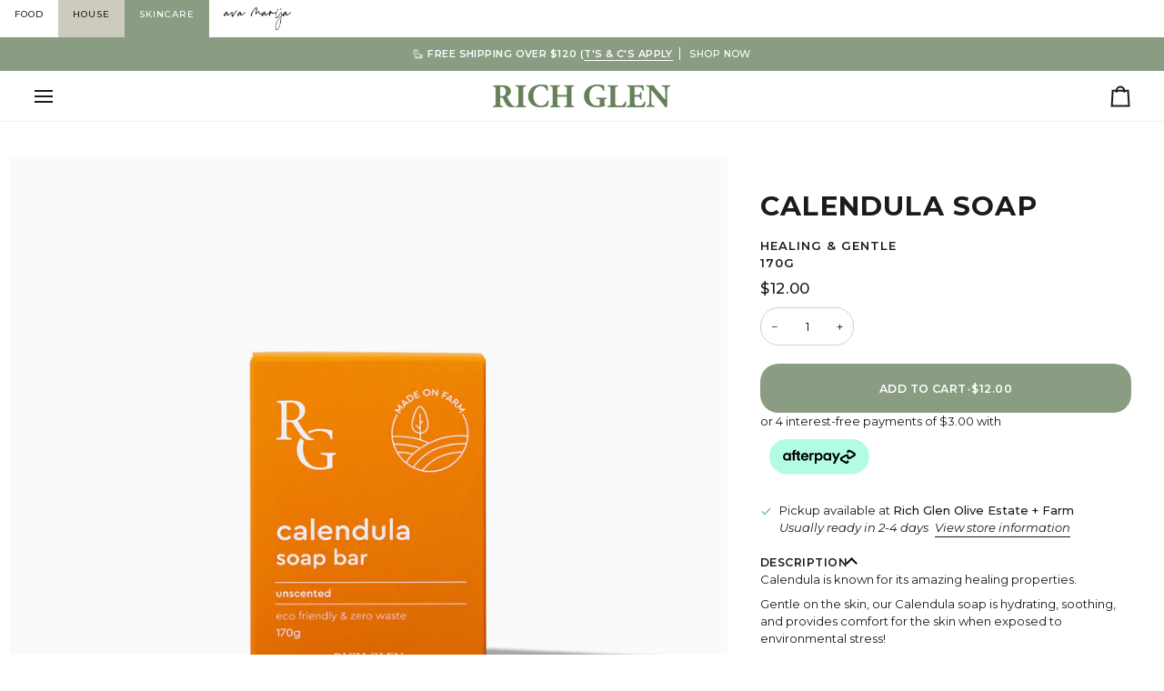

--- FILE ---
content_type: text/html; charset=utf-8
request_url: https://richglenoliveoil.com/collections/household/products/calendula-oat-honey-soap
body_size: 72015
content:
<!doctype html>




<html class="no-js" lang="en" ><head>
  <meta charset="utf-8">
  <meta http-equiv="X-UA-Compatible" content="IE=edge,chrome=1">
  <meta name="viewport" content="width=device-width,initial-scale=1,viewport-fit=cover">
  <meta name="theme-color" content="#8a9d83"><link rel="canonical" href="https://richglenoliveoil.com/products/calendula-oat-honey-soap"><!-- ======================= Pipeline Theme V8.0.0 ========================= -->

  <!-- Preloading ================================================================== -->

  <!-- Ava tacking scripts ================================================================== -->
    

  <!-- Different section stylings ================================================================== -->
    
  
    
  	<style>
      .btn--primary.btn, .btn.shopify-challenge__button {
        background: #cdcbbd  !important;
          color: #1c1b1b !important;
          --btn-bg-hover: var(--COLOR-PRIMARY-HOVER);
          --btn-text-hover: var(--COLOR-PRIMARY-OPPOSITE);
      }
      .footer__holder {
      background:#cdcbbd  !important; 
      color: #1c1b1b !important;  
      }

      .subfooter {
      background:#cdcbbd  !important; 
      color: #1c1b1b !important;  
      }
      .subfooter__items {
      background:#cdcbbd  !important; 
      color: #1c1b1b !important;  
      }
      .input-group--inner-button {
      background:#cdcbbd  !important;
      color: #1c1b1b !important;  
      }

      .announcement {
      background-color:#cdcbbd !important;
      color: #1c1b1b !important;  
      }
      
      .pre-header-buttons .ava {
      background:#cdcbbd  !important;
      }
      
      .announcement__text p {
      color: #1c1b1b !important;
      }
      .footer__holder a {
      color: #1c1b1b !important;
      }    
      .subfooter a {
      color: #1c1b1b !important;
      }    
      .input-group .input-group-field {
      color: #1c1b1b !important;
      }    
      .footer__holder .btn--secondary.btn {
      color: #1c1b1b !important;
      }      
    </style>
  
  
    
  	<style>
      .btn--primary.btn, .btn.shopify-challenge__button {
        background: #8a9d83  !important;
          color: #fff !important;
          --btn-bg-hover: var(--COLOR-PRIMARY-HOVER);
          --btn-text-hover: var(--COLOR-PRIMARY-OPPOSITE);
      }
      .footer__holder {
      background:#8a9d83  !important; 
      color: #fff !important;  
      }

      .subfooter {
      background:#8a9d83  !important; 
      color: #fff !important;  
      }
      .subfooter__items {
      background:#8a9d83  !important; 
      color: #fff !important;  
      }

      .input-group--inner-button {
      background:#8a9d83  !important;
      color: #fff !important;  
      }

      .announcement {
      background-color:#8a9d83 !important;
      color: #fff !important;  
      }
      
      .pre-header-buttons .ava {
      background:#8a9d83  !important;
      }
      
      .announcement__text p {
      color: #fff !important;
      }
      .footer__holder a {
      color: #fff !important;
      }   
      .subfooter a {
      color: #fff !important;
      }    
      .input-group .input-group-field {
      color: #fff !important;
      }    
      .footer__holder .btn--secondary.btn {
      color: #fff !important;
      }      
    </style>
   

  
  <style>
    .product__block__variants {
      display: none !important;
    }
  </style>

  

  <link rel="preconnect" href="https://fonts.shopify.com" crossorigin><link rel="preload" href="//richglenoliveoil.com/cdn/fonts/montserrat/montserrat_n4.81949fa0ac9fd2021e16436151e8eaa539321637.woff2" as="font" type="font/woff2" crossorigin><link rel="preload" href="//richglenoliveoil.com/cdn/fonts/montserrat/montserrat_n6.1326b3e84230700ef15b3a29fb520639977513e0.woff2" as="font" type="font/woff2" crossorigin><link rel="preload" href="//richglenoliveoil.com/cdn/fonts/montserrat/montserrat_n5.07ef3781d9c78c8b93c98419da7ad4fbeebb6635.woff2" as="font" type="font/woff2" crossorigin><!-- Title and description ================================================ --><link rel="shortcut icon" href="//richglenoliveoil.com/cdn/shop/files/favicon_4cb19ae8-b917-49b1-94ea-5312a39557ba_32x32.png?v=1614311180" type="image/png">
  <title>
    

    Calendula Soap
&ndash; Rich Glen

  </title><meta name="description" content="Use it Natural, everyday use Enjoy it No parabens and sulphates Smell it Unscented You Youthful">
  <!-- /snippets/social-meta-tags.liquid --><meta property="og:site_name" content="Rich Glen">
<meta property="og:url" content="https://richglenoliveoil.com/products/calendula-oat-honey-soap">
<meta property="og:title" content="Calendula Soap">
<meta property="og:type" content="product">
<meta property="og:description" content="Use it Natural, everyday use Enjoy it No parabens and sulphates Smell it Unscented You Youthful"><meta property="og:price:amount" content="12.00">
  <meta property="og:price:currency" content="AUD">
      <meta property="og:image" content="http://richglenoliveoil.com/cdn/shop/products/calendulasoap.jpg?v=1661921813">
      <meta property="og:image:secure_url" content="https://richglenoliveoil.com/cdn/shop/products/calendulasoap.jpg?v=1661921813">
      <meta property="og:image:height" content="1600">
      <meta property="og:image:width" content="1600">
      <meta property="og:image" content="http://richglenoliveoil.com/cdn/shop/products/calendulaSoapBarTexture.jpg?v=1661922083">
      <meta property="og:image:secure_url" content="https://richglenoliveoil.com/cdn/shop/products/calendulaSoapBarTexture.jpg?v=1661922083">
      <meta property="og:image:height" content="1600">
      <meta property="og:image:width" content="1600">
<!-- CSS ================================================================== -->

  <link href="//richglenoliveoil.com/cdn/shop/t/103/assets/font-settings.css?v=153843384274323955091762378783" rel="stylesheet" type="text/css" media="all" />

  <!-- /snippets/css-variables.liquid -->


<style data-shopify>

:root {
/* ================ Layout Variables ================ */






--LAYOUT-WIDTH: 2000px;
--LAYOUT-GUTTER: 5px;
--LAYOUT-GUTTER-OFFSET: -5px;
--NAV-GUTTER: 5px;
--LAYOUT-OUTER: 36px;

/* ================ Product video ================ */

--COLOR-VIDEO-BG: #f2f2f2;


/* ================ Color Variables ================ */

/* === Backgrounds ===*/
--COLOR-BG: #ffffff;
--COLOR-BG-ACCENT: #fcfaf7;

/* === Text colors ===*/
--COLOR-TEXT-DARK: #000000;
--COLOR-TEXT: #1c1b1b;
--COLOR-TEXT-LIGHT: #605f5f;

/* === Bright color ===*/
--COLOR-PRIMARY: #2c3d20;
--COLOR-PRIMARY-HOVER: #080c04;
--COLOR-PRIMARY-FADE: rgba(44, 61, 32, 0.05);
--COLOR-PRIMARY-FADE-HOVER: rgba(44, 61, 32, 0.1);--COLOR-PRIMARY-OPPOSITE: #ffffff;

/* === Secondary/link Color ===*/
--COLOR-SECONDARY: #8a9d83;
--COLOR-SECONDARY-HOVER: #5c864d;
--COLOR-SECONDARY-FADE: rgba(138, 157, 131, 0.05);
--COLOR-SECONDARY-FADE-HOVER: rgba(138, 157, 131, 0.1);--COLOR-SECONDARY-OPPOSITE: #000000;

/* === Shades of grey ===*/
--COLOR-A5:  rgba(28, 27, 27, 0.05);
--COLOR-A10: rgba(28, 27, 27, 0.1);
--COLOR-A20: rgba(28, 27, 27, 0.2);
--COLOR-A35: rgba(28, 27, 27, 0.35);
--COLOR-A50: rgba(28, 27, 27, 0.5);
--COLOR-A80: rgba(28, 27, 27, 0.8);
--COLOR-A90: rgba(28, 27, 27, 0.9);
--COLOR-A95: rgba(28, 27, 27, 0.95);


/* ================ Inverted Color Variables ================ */

--INVERSE-BG: #8a9d83;
--INVERSE-BG-ACCENT: #2c3d20;

/* === Text colors ===*/
--INVERSE-TEXT-DARK: #ffffff;
--INVERSE-TEXT: #ffffff;
--INVERSE-TEXT-LIGHT: #dce2da;

/* === Bright color ===*/
--INVERSE-PRIMARY: #ffe5da;
--INVERSE-PRIMARY-HOVER: #ffaf8e;
--INVERSE-PRIMARY-FADE: rgba(255, 229, 218, 0.05);
--INVERSE-PRIMARY-FADE-HOVER: rgba(255, 229, 218, 0.1);--INVERSE-PRIMARY-OPPOSITE: #000000;


/* === Second Color ===*/
--INVERSE-SECONDARY: #dff3fd;
--INVERSE-SECONDARY-HOVER: #91dbff;
--INVERSE-SECONDARY-FADE: rgba(223, 243, 253, 0.05);
--INVERSE-SECONDARY-FADE-HOVER: rgba(223, 243, 253, 0.1);--INVERSE-SECONDARY-OPPOSITE: #000000;


/* === Shades of grey ===*/
--INVERSE-A5:  rgba(255, 255, 255, 0.05);
--INVERSE-A10: rgba(255, 255, 255, 0.1);
--INVERSE-A20: rgba(255, 255, 255, 0.2);
--INVERSE-A35: rgba(255, 255, 255, 0.3);
--INVERSE-A80: rgba(255, 255, 255, 0.8);
--INVERSE-A90: rgba(255, 255, 255, 0.9);
--INVERSE-A95: rgba(255, 255, 255, 0.95);


/* ================ Bright Color Variables ================ */

--BRIGHT-BG: #d2815f;
--BRIGHT-BG-ACCENT: #2693cf;

/* === Text colors ===*/
--BRIGHT-TEXT-DARK: #ffffff;
--BRIGHT-TEXT: #ffffff;
--BRIGHT-TEXT-LIGHT: #f2d9cf;

/* === Bright color ===*/
--BRIGHT-PRIMARY: #2693cf;
--BRIGHT-PRIMARY-HOVER: #0e699b;
--BRIGHT-PRIMARY-FADE: rgba(38, 147, 207, 0.05);
--BRIGHT-PRIMARY-FADE-HOVER: rgba(38, 147, 207, 0.1);--BRIGHT-PRIMARY-OPPOSITE: #000000;


/* === Second Color ===*/
--BRIGHT-SECONDARY: #f4a482;
--BRIGHT-SECONDARY-HOVER: #fd6b2c;
--BRIGHT-SECONDARY-FADE: rgba(244, 164, 130, 0.05);
--BRIGHT-SECONDARY-FADE-HOVER: rgba(244, 164, 130, 0.1);--BRIGHT-SECONDARY-OPPOSITE: #000000;


/* === Shades of grey ===*/
--BRIGHT-A5:  rgba(255, 255, 255, 0.05);
--BRIGHT-A10: rgba(255, 255, 255, 0.1);
--BRIGHT-A20: rgba(255, 255, 255, 0.2);
--BRIGHT-A35: rgba(255, 255, 255, 0.3);
--BRIGHT-A80: rgba(255, 255, 255, 0.8);
--BRIGHT-A90: rgba(255, 255, 255, 0.9);
--BRIGHT-A95: rgba(255, 255, 255, 0.95);


/* === Account Bar ===*/
--COLOR-ANNOUNCEMENT-BG: #8a9d83;
--COLOR-ANNOUNCEMENT-TEXT: #ffffff;

/* === Nav and dropdown link background ===*/
--COLOR-NAV: #ffffff;
--COLOR-NAV-TEXT: #1c1b1b;
--COLOR-NAV-TEXT-DARK: #000000;
--COLOR-NAV-TEXT-LIGHT: #605f5f;
--COLOR-NAV-BORDER: #f8f0e7;
--COLOR-NAV-A10: rgba(28, 27, 27, 0.1);
--COLOR-NAV-A50: rgba(28, 27, 27, 0.5);
--COLOR-HIGHLIGHT-LINK: #d2815f;

/* === Site Footer ===*/
--COLOR-FOOTER-BG: #2c3d20;
--COLOR-FOOTER-TEXT: #ffffff;
--COLOR-FOOTER-A5: rgba(255, 255, 255, 0.05);
--COLOR-FOOTER-A15: rgba(255, 255, 255, 0.15);
--COLOR-FOOTER-A90: rgba(255, 255, 255, 0.9);

/* === Sub-Footer ===*/
--COLOR-SUB-FOOTER-BG: #e9e9e9;
--COLOR-SUB-FOOTER-TEXT: #656565;
--COLOR-SUB-FOOTER-A5: rgba(101, 101, 101, 0.05);
--COLOR-SUB-FOOTER-A15: rgba(101, 101, 101, 0.15);
--COLOR-SUB-FOOTER-A90: rgba(101, 101, 101, 0.9);

/* === Products ===*/
--PRODUCT-GRID-ASPECT-RATIO: 100%;

/* === Product badges ===*/
--COLOR-BADGE: #ffffff;
--COLOR-BADGE-TEXT: #656565;
--COLOR-BADGE-TEXT-DARK: #453939;
--COLOR-BADGE-TEXT-HOVER: #8b8b8b;
--COLOR-BADGE-HAIRLINE: #f7f7f7;

/* === Product item slider ===*/--COLOR-PRODUCT-SLIDER: #ffffff;--COLOR-PRODUCT-SLIDER-OPPOSITE: rgba(13, 13, 13, 0.06);/* === disabled form colors ===*/
--COLOR-DISABLED-BG: #e8e8e8;
--COLOR-DISABLED-TEXT: #b0afaf;

--INVERSE-DISABLED-BG: #96a78f;
--INVERSE-DISABLED-TEXT: #b3bfae;


/* === Tailwind RGBA Palette ===*/
--RGB-CANVAS: 255 255 255;
--RGB-CONTENT: 28 27 27;
--RGB-PRIMARY: 44 61 32;
--RGB-SECONDARY: 138 157 131;

--RGB-DARK-CANVAS: 138 157 131;
--RGB-DARK-CONTENT: 255 255 255;
--RGB-DARK-PRIMARY: 255 229 218;
--RGB-DARK-SECONDARY: 223 243 253;

--RGB-BRIGHT-CANVAS: 210 129 95;
--RGB-BRIGHT-CONTENT: 255 255 255;
--RGB-BRIGHT-PRIMARY: 38 147 207;
--RGB-BRIGHT-SECONDARY: 244 164 130;

--RGB-PRIMARY-CONTRAST: 255 255 255;
--RGB-SECONDARY-CONTRAST: 0 0 0;

--RGB-DARK-PRIMARY-CONTRAST: 0 0 0;
--RGB-DARK-SECONDARY-CONTRAST: 0 0 0;

--RGB-BRIGHT-PRIMARY-CONTRAST: 0 0 0;
--RGB-BRIGHT-SECONDARY-CONTRAST: 0 0 0;


/* === Button Radius === */
--BUTTON-RADIUS: 20px;


/* === Icon Stroke Width === */
--ICON-STROKE-WIDTH: 2px;


/* ================ Typography ================ */

--FONT-STACK-BODY: Montserrat, sans-serif;
--FONT-STYLE-BODY: normal;
--FONT-WEIGHT-BODY: 400;
--FONT-WEIGHT-BODY-BOLD: 500;
--FONT-ADJUST-BODY: 0.9;

  --FONT-BODY-TRANSFORM: none;
  --FONT-BODY-LETTER-SPACING: normal;


--FONT-STACK-HEADING: Montserrat, sans-serif;
--FONT-STYLE-HEADING: normal;
--FONT-WEIGHT-HEADING: 600;
--FONT-WEIGHT-HEADING-BOLD: 700;
--FONT-ADJUST-HEADING: 1.15;

  --FONT-HEADING-TRANSFORM: uppercase;
  --FONT-HEADING-LETTER-SPACING: 0.04em;

--FONT-STACK-ACCENT: Montserrat, sans-serif;
--FONT-STYLE-ACCENT: normal;
--FONT-WEIGHT-ACCENT: 500;
--FONT-WEIGHT-ACCENT-BOLD: 600;
--FONT-ADJUST-ACCENT: 0.95;

  --FONT-ACCENT-TRANSFORM: uppercase;
  --FONT-ACCENT-LETTER-SPACING: 0.04em;

--TYPE-STACK-NAV: Montserrat, sans-serif;
--TYPE-STYLE-NAV: normal;
--TYPE-ADJUST-NAV: 0.95;
--TYPE-WEIGHT-NAV: 500;

  --FONT-NAV-TRANSFORM: uppercase;
  --FONT-NAV-LETTER-SPACING: 0.04em;

--TYPE-STACK-BUTTON: Montserrat, sans-serif;
--TYPE-STYLE-BUTTON: normal;
--TYPE-ADJUST-BUTTON: 0.95;
--TYPE-WEIGHT-BUTTON: 600;

  --FONT-BUTTON-TRANSFORM: uppercase;
  --FONT-BUTTON-LETTER-SPACING: 0.04em;

--TYPE-STACK-KICKER: Montserrat, sans-serif;
--TYPE-STYLE-KICKER: normal;
--TYPE-ADJUST-KICKER: 0.95;
--TYPE-WEIGHT-KICKER: 600;

  --FONT-KICKER-TRANSFORM: uppercase;
  --FONT-KICKER-LETTER-SPACING: 0.04em;



--ICO-SELECT: url('//richglenoliveoil.com/cdn/shop/t/103/assets/ico-select.svg?v=129134368640627571931761778400');


/* ================ Photo correction ================ */
--PHOTO-CORRECTION: 98%;



}


/* ================ Typography ================ */
/* ================ type-scale.com ============ */

/* 1.16 base 13 */
:root {
 --font-1: 10px;
 --font-2: 11.3px;
 --font-3: 12px;
 --font-4: 13px;
 --font-5: 15.5px;
 --font-6: 17px;
 --font-7: 20px;
 --font-8: 23.5px;
 --font-9: 27px;
 --font-10:32px;
 --font-11:37px;
 --font-12:43px;
 --font-13:49px;
 --font-14:57px;
 --font-15:67px;
}

/* 1.175 base 13.5 */
@media only screen and (min-width: 480px) and (max-width: 1099px) {
  :root {
    --font-1: 10px;
    --font-2: 11.5px;
    --font-3: 12.5px;
    --font-4: 13.5px;
    --font-5: 16px;
    --font-6: 18px;
    --font-7: 21px;
    --font-8: 25px;
    --font-9: 29px;
    --font-10:34px;
    --font-11:40px;
    --font-12:47px;
    --font-13:56px;
    --font-14:65px;
   --font-15:77px;
  }
}
/* 1.22 base 14.5 */
@media only screen and (min-width: 1100px) {
  :root {
    --font-1: 10px;
    --font-2: 11.5px;
    --font-3: 13px;
    --font-4: 14.5px;
    --font-5: 17.5px;
    --font-6: 22px;
    --font-7: 26px;
    --font-8: 32px;
    --font-9: 39px;
    --font-10:48px;
    --font-11:58px;
    --font-12:71px;
    --font-13:87px;
    --font-14:106px;
    --font-15:129px;
 }
}


</style>


  <link href="//richglenoliveoil.com/cdn/shop/t/103/assets/theme.css?v=31045419809787400071761778377" rel="stylesheet" type="text/css" media="all" />

  <script>
    document.documentElement.className = document.documentElement.className.replace('no-js', 'js');

    let root = '/';
    if (root[root.length - 1] !== '/') {
      root = `${root}/`;
    }
    var theme = {
      routes: {
        root_url: root,
        cart: '/cart',
        cart_add_url: '/cart/add',
        product_recommendations_url: '/recommendations/products',
        account_addresses_url: '/account/addresses',
        predictive_search_url: '/search/suggest'
      },
      state: {
        cartOpen: null,
      },
      sizes: {
        small: 480,
        medium: 768,
        large: 1100,
        widescreen: 1400
      },
      assets: {
        photoswipe: '//richglenoliveoil.com/cdn/shop/t/103/assets/photoswipe.js?v=169308975333299535361761778375',
        smoothscroll: '//richglenoliveoil.com/cdn/shop/t/103/assets/smoothscroll.js?v=37906625415260927261761778375',
        swatches: '//richglenoliveoil.com/cdn/shop/t/103/assets/swatches.json?v=17256643191622149961761778376',
        noImage: '//richglenoliveoil.com/cdn/shopifycloud/storefront/assets/no-image-2048-a2addb12.gif',
        
        
        base: '//richglenoliveoil.com/cdn/shop/t/103/assets/'
        
      },
      strings: {
        swatchesKey: "Color, Colour",
        addToCart: "Add to Cart",
        estimateShipping: "Estimate shipping",
        noShippingAvailable: "We do not ship to this destination.",
        free: "Free",
        from: "From",
        preOrder: "Pre-order",
        soldOut: "Sold Out",
        sale: "Sale",
        subscription: "Subscription",
        unavailable: "Unavailable",
        unitPrice: "Unit price",
        unitPriceSeparator: "per",
        stockout: "All available stock is in cart",
        products: "Products",
        pages: "Pages",
        collections: "Collections",
        resultsFor: "Results for",
        noResultsFor: "No results for",
        articles: "Articles",
        successMessage: "Link copied to clipboard",
      },
      settings: {
        badge_sale_type: "dollar",
        animate_hover: true,
        animate_scroll: false,
        show_locale_desktop: null,
        show_locale_mobile: null,
        show_currency_desktop: null,
        show_currency_mobile: null,
        currency_select_type: "country",
        currency_code_enable: false,
        cycle_images_hover_delay: 1
      },
      info: {
        name: 'pipeline'
      },
      version: '8.0.0',
      moneyFormat: "\u003cspan class=\"money conversion-bear-money\"\u003e${{amount}}\u003c\/span\u003e",
      shopCurrency: "AUD",
      currencyCode: "AUD"
    }
    let windowInnerHeight = window.innerHeight;
    document.documentElement.style.setProperty('--full-screen', `${windowInnerHeight}px`);
    document.documentElement.style.setProperty('--three-quarters', `${windowInnerHeight * 0.75}px`);
    document.documentElement.style.setProperty('--two-thirds', `${windowInnerHeight * 0.66}px`);
    document.documentElement.style.setProperty('--one-half', `${windowInnerHeight * 0.5}px`);
    document.documentElement.style.setProperty('--one-third', `${windowInnerHeight * 0.33}px`);
    document.documentElement.style.setProperty('--one-fifth', `${windowInnerHeight * 0.2}px`);

    window.isRTL = document.documentElement.getAttribute('dir') === 'rtl';
  </script><!-- Theme Javascript ============================================================== -->
  <script src="//richglenoliveoil.com/cdn/shop/t/103/assets/vendor.js?v=69555399850987115801761778378" defer="defer"></script>
  <script src="//richglenoliveoil.com/cdn/shop/t/103/assets/theme.js?v=19015507345588874981761778377" defer="defer"></script>

  <script>
    (function () {
      function onPageShowEvents() {
        if ('requestIdleCallback' in window) {
          requestIdleCallback(initCartEvent, { timeout: 500 })
        } else {
          initCartEvent()
        }
        function initCartEvent(){
          window.fetch(window.theme.routes.cart + '.js')
          .then((response) => {
            if(!response.ok){
              throw {status: response.statusText};
            }
            return response.json();
          })
          .then((response) => {
            document.dispatchEvent(new CustomEvent('theme:cart:change', {
              detail: {
                cart: response,
              },
              bubbles: true,
            }));
            return response;
          })
          .catch((e) => {
            console.error(e);
          });
        }
      };
      window.onpageshow = onPageShowEvents;
    })();
  </script>

  <script type="text/javascript">
    if (window.MSInputMethodContext && document.documentMode) {
      var scripts = document.getElementsByTagName('script')[0];
      var polyfill = document.createElement("script");
      polyfill.defer = true;
      polyfill.src = "//richglenoliveoil.com/cdn/shop/t/103/assets/ie11.js?v=144489047535103983231761778374";

      scripts.parentNode.insertBefore(polyfill, scripts);
    }
  </script>

  <!-- Shopify app scripts =========================================================== -->
  <script>window.performance && window.performance.mark && window.performance.mark('shopify.content_for_header.start');</script><meta name="google-site-verification" content="zwIIfh-96UfGYJGFSq3c5Ro4V10XZSeVdTfTja5l6fQ">
<meta name="google-site-verification" content="wMLWjpaVW7aqLUILFC15JdXRrzor37QwHbIC8RDZIq8">
<meta name="google-site-verification" content="hZ7R_lPxy0lCxCqckGbocE32Djo-CwPGprQ6qjV0yWY">
<meta id="shopify-digital-wallet" name="shopify-digital-wallet" content="/20221913/digital_wallets/dialog">
<meta name="shopify-checkout-api-token" content="ecf108322ac6cddf33ff7fab5ea97417">
<meta id="in-context-paypal-metadata" data-shop-id="20221913" data-venmo-supported="false" data-environment="production" data-locale="en_US" data-paypal-v4="true" data-currency="AUD">
<link rel="alternate" type="application/json+oembed" href="https://richglenoliveoil.com/products/calendula-oat-honey-soap.oembed">
<script async="async" src="/checkouts/internal/preloads.js?locale=en-AU"></script>
<link rel="preconnect" href="https://shop.app" crossorigin="anonymous">
<script async="async" src="https://shop.app/checkouts/internal/preloads.js?locale=en-AU&shop_id=20221913" crossorigin="anonymous"></script>
<script id="apple-pay-shop-capabilities" type="application/json">{"shopId":20221913,"countryCode":"AU","currencyCode":"AUD","merchantCapabilities":["supports3DS"],"merchantId":"gid:\/\/shopify\/Shop\/20221913","merchantName":"Rich Glen","requiredBillingContactFields":["postalAddress","email","phone"],"requiredShippingContactFields":["postalAddress","email","phone"],"shippingType":"shipping","supportedNetworks":["visa","masterCard","amex","jcb"],"total":{"type":"pending","label":"Rich Glen","amount":"1.00"},"shopifyPaymentsEnabled":true,"supportsSubscriptions":true}</script>
<script id="shopify-features" type="application/json">{"accessToken":"ecf108322ac6cddf33ff7fab5ea97417","betas":["rich-media-storefront-analytics"],"domain":"richglenoliveoil.com","predictiveSearch":true,"shopId":20221913,"locale":"en"}</script>
<script>var Shopify = Shopify || {};
Shopify.shop = "rich-glen.myshopify.com";
Shopify.locale = "en";
Shopify.currency = {"active":"AUD","rate":"1.0"};
Shopify.country = "AU";
Shopify.theme = {"name":"MJD Dev | Base Code Update | PreOrder","id":135148732459,"schema_name":"Pipeline","schema_version":"8.0.0","theme_store_id":739,"role":"main"};
Shopify.theme.handle = "null";
Shopify.theme.style = {"id":null,"handle":null};
Shopify.cdnHost = "richglenoliveoil.com/cdn";
Shopify.routes = Shopify.routes || {};
Shopify.routes.root = "/";</script>
<script type="module">!function(o){(o.Shopify=o.Shopify||{}).modules=!0}(window);</script>
<script>!function(o){function n(){var o=[];function n(){o.push(Array.prototype.slice.apply(arguments))}return n.q=o,n}var t=o.Shopify=o.Shopify||{};t.loadFeatures=n(),t.autoloadFeatures=n()}(window);</script>
<script>
  window.ShopifyPay = window.ShopifyPay || {};
  window.ShopifyPay.apiHost = "shop.app\/pay";
  window.ShopifyPay.redirectState = null;
</script>
<script id="shop-js-analytics" type="application/json">{"pageType":"product"}</script>
<script defer="defer" async type="module" src="//richglenoliveoil.com/cdn/shopifycloud/shop-js/modules/v2/client.init-shop-cart-sync_D0dqhulL.en.esm.js"></script>
<script defer="defer" async type="module" src="//richglenoliveoil.com/cdn/shopifycloud/shop-js/modules/v2/chunk.common_CpVO7qML.esm.js"></script>
<script type="module">
  await import("//richglenoliveoil.com/cdn/shopifycloud/shop-js/modules/v2/client.init-shop-cart-sync_D0dqhulL.en.esm.js");
await import("//richglenoliveoil.com/cdn/shopifycloud/shop-js/modules/v2/chunk.common_CpVO7qML.esm.js");

  window.Shopify.SignInWithShop?.initShopCartSync?.({"fedCMEnabled":true,"windoidEnabled":true});

</script>
<script>
  window.Shopify = window.Shopify || {};
  if (!window.Shopify.featureAssets) window.Shopify.featureAssets = {};
  window.Shopify.featureAssets['shop-js'] = {"shop-cart-sync":["modules/v2/client.shop-cart-sync_D9bwt38V.en.esm.js","modules/v2/chunk.common_CpVO7qML.esm.js"],"init-fed-cm":["modules/v2/client.init-fed-cm_BJ8NPuHe.en.esm.js","modules/v2/chunk.common_CpVO7qML.esm.js"],"init-shop-email-lookup-coordinator":["modules/v2/client.init-shop-email-lookup-coordinator_pVrP2-kG.en.esm.js","modules/v2/chunk.common_CpVO7qML.esm.js"],"shop-cash-offers":["modules/v2/client.shop-cash-offers_CNh7FWN-.en.esm.js","modules/v2/chunk.common_CpVO7qML.esm.js","modules/v2/chunk.modal_DKF6x0Jh.esm.js"],"init-shop-cart-sync":["modules/v2/client.init-shop-cart-sync_D0dqhulL.en.esm.js","modules/v2/chunk.common_CpVO7qML.esm.js"],"init-windoid":["modules/v2/client.init-windoid_DaoAelzT.en.esm.js","modules/v2/chunk.common_CpVO7qML.esm.js"],"shop-toast-manager":["modules/v2/client.shop-toast-manager_1DND8Tac.en.esm.js","modules/v2/chunk.common_CpVO7qML.esm.js"],"pay-button":["modules/v2/client.pay-button_CFeQi1r6.en.esm.js","modules/v2/chunk.common_CpVO7qML.esm.js"],"shop-button":["modules/v2/client.shop-button_Ca94MDdQ.en.esm.js","modules/v2/chunk.common_CpVO7qML.esm.js"],"shop-login-button":["modules/v2/client.shop-login-button_DPYNfp1Z.en.esm.js","modules/v2/chunk.common_CpVO7qML.esm.js","modules/v2/chunk.modal_DKF6x0Jh.esm.js"],"avatar":["modules/v2/client.avatar_BTnouDA3.en.esm.js"],"shop-follow-button":["modules/v2/client.shop-follow-button_BMKh4nJE.en.esm.js","modules/v2/chunk.common_CpVO7qML.esm.js","modules/v2/chunk.modal_DKF6x0Jh.esm.js"],"init-customer-accounts-sign-up":["modules/v2/client.init-customer-accounts-sign-up_CJXi5kRN.en.esm.js","modules/v2/client.shop-login-button_DPYNfp1Z.en.esm.js","modules/v2/chunk.common_CpVO7qML.esm.js","modules/v2/chunk.modal_DKF6x0Jh.esm.js"],"init-shop-for-new-customer-accounts":["modules/v2/client.init-shop-for-new-customer-accounts_BoBxkgWu.en.esm.js","modules/v2/client.shop-login-button_DPYNfp1Z.en.esm.js","modules/v2/chunk.common_CpVO7qML.esm.js","modules/v2/chunk.modal_DKF6x0Jh.esm.js"],"init-customer-accounts":["modules/v2/client.init-customer-accounts_DCuDTzpR.en.esm.js","modules/v2/client.shop-login-button_DPYNfp1Z.en.esm.js","modules/v2/chunk.common_CpVO7qML.esm.js","modules/v2/chunk.modal_DKF6x0Jh.esm.js"],"checkout-modal":["modules/v2/client.checkout-modal_U_3e4VxF.en.esm.js","modules/v2/chunk.common_CpVO7qML.esm.js","modules/v2/chunk.modal_DKF6x0Jh.esm.js"],"lead-capture":["modules/v2/client.lead-capture_DEgn0Z8u.en.esm.js","modules/v2/chunk.common_CpVO7qML.esm.js","modules/v2/chunk.modal_DKF6x0Jh.esm.js"],"shop-login":["modules/v2/client.shop-login_CoM5QKZ_.en.esm.js","modules/v2/chunk.common_CpVO7qML.esm.js","modules/v2/chunk.modal_DKF6x0Jh.esm.js"],"payment-terms":["modules/v2/client.payment-terms_BmrqWn8r.en.esm.js","modules/v2/chunk.common_CpVO7qML.esm.js","modules/v2/chunk.modal_DKF6x0Jh.esm.js"]};
</script>
<script>(function() {
  var isLoaded = false;
  function asyncLoad() {
    if (isLoaded) return;
    isLoaded = true;
    var urls = ["https:\/\/reorder-master.hulkapps.com\/reorderjs\/re-order.js?1646032720\u0026shop=rich-glen.myshopify.com","https:\/\/cdn1.stamped.io\/files\/widget.min.js?shop=rich-glen.myshopify.com","\/\/code.tidio.co\/xyotgm3du0sm9dgkwhijk30u4equu6ip.js?shop=rich-glen.myshopify.com","https:\/\/storage.nfcube.com\/instafeed-d04c2f42d300c203829e3a4674ad0cbe.js?shop=rich-glen.myshopify.com","https:\/\/api.fastbundle.co\/scripts\/src.js?shop=rich-glen.myshopify.com","https:\/\/api.fastbundle.co\/scripts\/script_tag.js?shop=rich-glen.myshopify.com","https:\/\/d33a6lvgbd0fej.cloudfront.net\/script_tag\/secomapp.scripttag.js?shop=rich-glen.myshopify.com","https:\/\/doddle-collections.eastsideapps.io\/js\/public.js?z=N\u0026a=5P4EURQFQ4YG6C6X6X7JSODUVT38X1HB\u0026s=yt57zV0asvnI3vVQzDFXtMdZKXzAC1w5vTvGVCQUXByALX4EJF0hwzOzbkGizJ1R\u0026g=AIzaSyCRwpPDBBGBLyp-4pSI_gXmCft7aapGUDc\u0026m=0020443195\u0026b=Y\u0026p=Y\u0026d=D\u0026shop=rich-glen.myshopify.com"];
    for (var i = 0; i < urls.length; i++) {
      var s = document.createElement('script');
      s.type = 'text/javascript';
      s.async = true;
      s.src = urls[i];
      var x = document.getElementsByTagName('script')[0];
      x.parentNode.insertBefore(s, x);
    }
  };
  if(window.attachEvent) {
    window.attachEvent('onload', asyncLoad);
  } else {
    window.addEventListener('load', asyncLoad, false);
  }
})();</script>
<script id="__st">var __st={"a":20221913,"offset":39600,"reqid":"cb7e1479-bd7c-447a-8b0e-db7e28aaef46-1764353335","pageurl":"richglenoliveoil.com\/collections\/household\/products\/calendula-oat-honey-soap","u":"217f34307da5","p":"product","rtyp":"product","rid":1462386655275};</script>
<script>window.ShopifyPaypalV4VisibilityTracking = true;</script>
<script id="captcha-bootstrap">!function(){'use strict';const t='contact',e='account',n='new_comment',o=[[t,t],['blogs',n],['comments',n],[t,'customer']],c=[[e,'customer_login'],[e,'guest_login'],[e,'recover_customer_password'],[e,'create_customer']],r=t=>t.map((([t,e])=>`form[action*='/${t}']:not([data-nocaptcha='true']) input[name='form_type'][value='${e}']`)).join(','),a=t=>()=>t?[...document.querySelectorAll(t)].map((t=>t.form)):[];function s(){const t=[...o],e=r(t);return a(e)}const i='password',u='form_key',d=['recaptcha-v3-token','g-recaptcha-response','h-captcha-response',i],f=()=>{try{return window.sessionStorage}catch{return}},m='__shopify_v',_=t=>t.elements[u];function p(t,e,n=!1){try{const o=window.sessionStorage,c=JSON.parse(o.getItem(e)),{data:r}=function(t){const{data:e,action:n}=t;return t[m]||n?{data:e,action:n}:{data:t,action:n}}(c);for(const[e,n]of Object.entries(r))t.elements[e]&&(t.elements[e].value=n);n&&o.removeItem(e)}catch(o){console.error('form repopulation failed',{error:o})}}const l='form_type',E='cptcha';function T(t){t.dataset[E]=!0}const w=window,h=w.document,L='Shopify',v='ce_forms',y='captcha';let A=!1;((t,e)=>{const n=(g='f06e6c50-85a8-45c8-87d0-21a2b65856fe',I='https://cdn.shopify.com/shopifycloud/storefront-forms-hcaptcha/ce_storefront_forms_captcha_hcaptcha.v1.5.2.iife.js',D={infoText:'Protected by hCaptcha',privacyText:'Privacy',termsText:'Terms'},(t,e,n)=>{const o=w[L][v],c=o.bindForm;if(c)return c(t,g,e,D).then(n);var r;o.q.push([[t,g,e,D],n]),r=I,A||(h.body.append(Object.assign(h.createElement('script'),{id:'captcha-provider',async:!0,src:r})),A=!0)});var g,I,D;w[L]=w[L]||{},w[L][v]=w[L][v]||{},w[L][v].q=[],w[L][y]=w[L][y]||{},w[L][y].protect=function(t,e){n(t,void 0,e),T(t)},Object.freeze(w[L][y]),function(t,e,n,w,h,L){const[v,y,A,g]=function(t,e,n){const i=e?o:[],u=t?c:[],d=[...i,...u],f=r(d),m=r(i),_=r(d.filter((([t,e])=>n.includes(e))));return[a(f),a(m),a(_),s()]}(w,h,L),I=t=>{const e=t.target;return e instanceof HTMLFormElement?e:e&&e.form},D=t=>v().includes(t);t.addEventListener('submit',(t=>{const e=I(t);if(!e)return;const n=D(e)&&!e.dataset.hcaptchaBound&&!e.dataset.recaptchaBound,o=_(e),c=g().includes(e)&&(!o||!o.value);(n||c)&&t.preventDefault(),c&&!n&&(function(t){try{if(!f())return;!function(t){const e=f();if(!e)return;const n=_(t);if(!n)return;const o=n.value;o&&e.removeItem(o)}(t);const e=Array.from(Array(32),(()=>Math.random().toString(36)[2])).join('');!function(t,e){_(t)||t.append(Object.assign(document.createElement('input'),{type:'hidden',name:u})),t.elements[u].value=e}(t,e),function(t,e){const n=f();if(!n)return;const o=[...t.querySelectorAll(`input[type='${i}']`)].map((({name:t})=>t)),c=[...d,...o],r={};for(const[a,s]of new FormData(t).entries())c.includes(a)||(r[a]=s);n.setItem(e,JSON.stringify({[m]:1,action:t.action,data:r}))}(t,e)}catch(e){console.error('failed to persist form',e)}}(e),e.submit())}));const S=(t,e)=>{t&&!t.dataset[E]&&(n(t,e.some((e=>e===t))),T(t))};for(const o of['focusin','change'])t.addEventListener(o,(t=>{const e=I(t);D(e)&&S(e,y())}));const B=e.get('form_key'),M=e.get(l),P=B&&M;t.addEventListener('DOMContentLoaded',(()=>{const t=y();if(P)for(const e of t)e.elements[l].value===M&&p(e,B);[...new Set([...A(),...v().filter((t=>'true'===t.dataset.shopifyCaptcha))])].forEach((e=>S(e,t)))}))}(h,new URLSearchParams(w.location.search),n,t,e,['guest_login'])})(!0,!0)}();</script>
<script integrity="sha256-52AcMU7V7pcBOXWImdc/TAGTFKeNjmkeM1Pvks/DTgc=" data-source-attribution="shopify.loadfeatures" defer="defer" src="//richglenoliveoil.com/cdn/shopifycloud/storefront/assets/storefront/load_feature-81c60534.js" crossorigin="anonymous"></script>
<script crossorigin="anonymous" defer="defer" src="//richglenoliveoil.com/cdn/shopifycloud/storefront/assets/shopify_pay/storefront-65b4c6d7.js?v=20250812"></script>
<script data-source-attribution="shopify.dynamic_checkout.dynamic.init">var Shopify=Shopify||{};Shopify.PaymentButton=Shopify.PaymentButton||{isStorefrontPortableWallets:!0,init:function(){window.Shopify.PaymentButton.init=function(){};var t=document.createElement("script");t.src="https://richglenoliveoil.com/cdn/shopifycloud/portable-wallets/latest/portable-wallets.en.js",t.type="module",document.head.appendChild(t)}};
</script>
<script data-source-attribution="shopify.dynamic_checkout.buyer_consent">
  function portableWalletsHideBuyerConsent(e){var t=document.getElementById("shopify-buyer-consent"),n=document.getElementById("shopify-subscription-policy-button");t&&n&&(t.classList.add("hidden"),t.setAttribute("aria-hidden","true"),n.removeEventListener("click",e))}function portableWalletsShowBuyerConsent(e){var t=document.getElementById("shopify-buyer-consent"),n=document.getElementById("shopify-subscription-policy-button");t&&n&&(t.classList.remove("hidden"),t.removeAttribute("aria-hidden"),n.addEventListener("click",e))}window.Shopify?.PaymentButton&&(window.Shopify.PaymentButton.hideBuyerConsent=portableWalletsHideBuyerConsent,window.Shopify.PaymentButton.showBuyerConsent=portableWalletsShowBuyerConsent);
</script>
<script data-source-attribution="shopify.dynamic_checkout.cart.bootstrap">document.addEventListener("DOMContentLoaded",(function(){function t(){return document.querySelector("shopify-accelerated-checkout-cart, shopify-accelerated-checkout")}if(t())Shopify.PaymentButton.init();else{new MutationObserver((function(e,n){t()&&(Shopify.PaymentButton.init(),n.disconnect())})).observe(document.body,{childList:!0,subtree:!0})}}));
</script>
<link id="shopify-accelerated-checkout-styles" rel="stylesheet" media="screen" href="https://richglenoliveoil.com/cdn/shopifycloud/portable-wallets/latest/accelerated-checkout-backwards-compat.css" crossorigin="anonymous">
<style id="shopify-accelerated-checkout-cart">
        #shopify-buyer-consent {
  margin-top: 1em;
  display: inline-block;
  width: 100%;
}

#shopify-buyer-consent.hidden {
  display: none;
}

#shopify-subscription-policy-button {
  background: none;
  border: none;
  padding: 0;
  text-decoration: underline;
  font-size: inherit;
  cursor: pointer;
}

#shopify-subscription-policy-button::before {
  box-shadow: none;
}

      </style>

<script>window.performance && window.performance.mark && window.performance.mark('shopify.content_for_header.end');</script>
<!-- BEGIN app block: shopify://apps/fbp-fast-bundle/blocks/fast_bundle/9e87fbe2-9041-4c23-acf5-322413994cef -->
  <!-- BEGIN app snippet: fast_bundle --><script>
    const newBaseUrl = 'https://sdk.fastbundle.co'
    const apiURL = 'https://api.fastbundle.co'
    const rbrAppUrl = `${newBaseUrl}/{version}/main.min.js`
    const rbrVendorUrl = `${newBaseUrl}/{version}/vendor.js`
    const rbrCartUrl = `${apiURL}/scripts/cart.js`
    const rbrStyleUrl = `${newBaseUrl}/{version}/main.min.css`

    const legacyRbrAppUrl = `${apiURL}/react-src/static/js/main.min.js`
    const legacyRbrStyleUrl = `${apiURL}/react-src/static/css/main.min.css`

    const previousScriptLoaded = Boolean(document.querySelectorAll(`script[src*="${newBaseUrl}"]`).length)
    const previousLegacyScriptLoaded = Boolean(document.querySelectorAll(`script[src*="${legacyRbrAppUrl}"]`).length)

    if (!(previousScriptLoaded || previousLegacyScriptLoaded)) {
        const FastBundleConf = {"enable_bap_modal":false,"frontend_version":"1.21.77","storefront_record_submitted":false,"use_shopify_prices":false,"currencies":[{"id":1381604740,"code":"AUD","conversion_fee":1.0,"roundup_number":0.0,"rounding_enabled":true},{"id":1381604741,"code":"EUR","conversion_fee":1.0,"roundup_number":0.95,"rounding_enabled":true}],"is_active":true,"override_product_page_forms":true,"allow_funnel":true,"translations":[],"pid":"","bap_ids":[],"active_bundles_count":3,"use_color_swatch":false,"use_shop_price":false,"dropdown_color_swatch":true,"option_config":{},"enable_subscriptions":false,"has_fbt_bundle":false,"use_shopify_function_discount":true,"use_bundle_builder_modal":true,"use_cart_hidden_attributes":true,"bap_override_fetch":true,"invalid_bap_override_fetch":true,"volume_discount_add_on_override_fetch":true,"pmm_new_design":true,"merged_mix_and_match":false,"change_vd_product_picture":false,"buy_it_now":true,"rgn":997086,"baps":{},"has_multilingual_permission":true,"use_vd_templating":false,"use_payload_variant_id_in_fetch_override":false,"use_compare_at_price":false,"storefront_access_token":"9704be70c3859796b011a552088c57c8","serverless_vd":false,"products_with_add_on":{},"collections_with_add_on":{},"has_required_plan":true,"bundleBox":{"id":61924,"bundle_page_enabled":true,"bundle_page_style":null,"currency":"AUD","currency_format":"$%s","percentage_format":"%s%","show_sold_out":true,"track_inventory":true,"shop_page_external_script":"","page_external_script":"","shop_page_style":null,"shop_page_title":null,"shop_page_description":null,"app_version":"v2","show_logo":false,"show_info":false,"money_format":"amount","tax_factor":1.0,"primary_locale":"en","discount_code_prefix":"BUNDLE","is_active":true,"created":"2024-05-10T00:57:50.255517Z","updated":"2025-11-16T05:01:04.933105Z","title":"Don't miss this offer","style":null,"inject_selector":null,"mix_inject_selector":null,"fbt_inject_selector":null,"volume_inject_selector":null,"volume_variant_selector":null,"button_title":"Buy this bundle","bogo_button_title":"Buy {quantity} items","price_description":"Add bundle to cart | Save {discount}","version":"v2.3","bogo_version":"v1","nth_child":1,"redirect_to_cart":true,"column_numbers":3,"color":null,"btn_font_color":"white","add_to_cart_selector":null,"cart_info_version":"v2","button_position":"bottom","bundle_page_shape":"row","add_bundle_action":"checkout","requested_bundle_action":null,"request_action_text":null,"cart_drawer_function":"","cart_drawer_function_svelte":"","theme_template":"light","external_script":"","pre_add_script":"","shop_external_script":"","shop_style":"","bap_inject_selector":"","bap_none_selector":"","bap_form_script":"","bap_button_selector":"","bap_style_object":{"fbt":{"box":{"error":{"fill":"#D72C0D","color":"#D72C0D","fontSize":14,"fontFamily":"inherit","borderColor":"#E0B5B2","borderRadius":8,"backgroundColor":"#FFF4FA"},"title":{"color":"#191919","fontSize":22,"fontFamily":"inherit","fontWeight":600},"selected":{"borderColor":"#8A9D83","borderWidth":1,"borderRadius":12,"separator_line_style":{"backgroundColor":"rgba(138, 157, 131, 0.2)"}},"poweredBy":{"color":"#191919","fontSize":14,"fontFamily":"inherit","fontWeight":400},"fastBundle":{"color":"#8A9D83","fontSize":14,"fontFamily":"inherit","fontWeight":400},"description":{"color":"#191919","fontSize":18,"fontFamily":"inherit","fontWeight":500},"notSelected":{"borderColor":"rgba(203, 203, 203, 0.4)","borderWidth":1,"borderRadius":12,"separator_line_style":{"backgroundColor":"rgba(203, 203, 203, 0.2)"}},"sellingPlan":{"color":"#8A9D83","fontSize":18,"fontFamily":"inherit","fontWeight":400,"borderColor":"#8A9D83","borderRadius":8,"backgroundColor":"transparent"}},"button":{"button_position":{"position":"bottom"}},"innerBox":{"border":{"borderColor":"rgba(203, 203, 203, 0.4)","borderRadius":8},"background":{"backgroundColor":"rgba(255, 255, 255, 0.4)"}},"discount_label":{"background":{"backgroundColor":"#8A9D83"},"text_style":{"color":"#FFFFFF"}},"product_detail":{"price_style":{"color":"#191919","fontSize":16,"fontFamily":"inherit"},"title_style":{"color":"#191919","fontSize":16,"fontFamily":"inherit"},"image_border":{"borderColor":"rgba(203, 203, 203, 0.4)","borderRadius":6},"checkbox_style":{"checked_color":"#8A9D83"},"subtitle_style":{"color":"#191919","fontSize":14,"fontFamily":"inherit"},"separator_line_style":{"backgroundColor":"rgba(203, 203, 203, 0.2)"},"variant_selector_style":{"color":"#000000","borderColor":"#EBEBEB","borderRadius":6,"backgroundColor":"#fafafa"}},"discount_options":{"applied":{"color":"#13A165","backgroundColor":"#E0FAEF"},"unApplied":{"color":"#5E5E5E","backgroundColor":"#F1F1F1"}},"title_and_description":{"description_style":{"color":"rgba(25, 25, 25, 0.7)","fontSize":16,"fontFamily":"inherit","fontWeight":400}}},"bogo":{"box":{"error":{"fill":"#D72C0D","color":"#D72C0D","fontSize":14,"fontFamily":"inherit","borderColor":"#E0B5B2","borderRadius":8,"backgroundColor":"#FFF4FA"},"title":{"color":"#191919","fontSize":22,"fontFamily":"inherit","fontWeight":600},"selected":{"borderColor":"#8A9D83","borderWidth":1,"borderRadius":12,"separator_line_style":{"backgroundColor":"rgba(138, 157, 131, 0.2)"}},"poweredBy":{"color":"#191919","fontSize":14,"fontFamily":"inherit","fontWeight":400},"fastBundle":{"color":"#8A9D83","fontSize":14,"fontFamily":"inherit","fontWeight":400},"description":{"color":"#191919","fontSize":18,"fontFamily":"inherit","fontWeight":500},"notSelected":{"borderColor":"rgba(203, 203, 203, 0.4)","borderWidth":1,"borderRadius":12,"separator_line_style":{"backgroundColor":"rgba(203, 203, 203, 0.2)"}},"sellingPlan":{"color":"#8A9D83","fontSize":18,"fontFamily":"inherit","fontWeight":400,"borderColor":"#8A9D83","borderRadius":8,"backgroundColor":"transparent"}},"button":{"button_position":{"position":"bottom"}},"innerBox":{"border":{"borderColor":"rgba(203, 203, 203, 0.4)","borderRadius":8},"background":{"backgroundColor":"rgba(255, 255, 255, 0.4)"}},"discount_label":{"background":{"backgroundColor":"#8A9D83"},"text_style":{"color":"#FFFFFF"}},"product_detail":{"price_style":{"color":"#191919","fontSize":16,"fontFamily":"inherit"},"title_style":{"color":"#191919","fontSize":16,"fontFamily":"inherit"},"image_border":{"borderColor":"rgba(203, 203, 203, 0.4)","borderRadius":6},"checkbox_style":{"checked_color":"#8A9D83"},"subtitle_style":{"color":"#191919","fontSize":14,"fontFamily":"inherit"},"separator_line_style":{"backgroundColor":"rgba(203, 203, 203, 0.2)"},"variant_selector_style":{"color":"#000000","borderColor":"#EBEBEB","borderRadius":6,"backgroundColor":"#fafafa"}},"discount_options":{"applied":{"color":"#13A165","backgroundColor":"#E0FAEF"},"unApplied":{"color":"#5E5E5E","backgroundColor":"#F1F1F1"}},"title_and_description":{"description_style":{"color":"rgba(25, 25, 25, 0.7)","fontSize":16,"fontFamily":"inherit","fontWeight":400}}},"bxgyf":{"box":{"error":{"fill":"#D72C0D","color":"#D72C0D","fontSize":14,"fontFamily":"inherit","borderColor":"#E0B5B2","borderRadius":8,"backgroundColor":"#FFF4FA"},"title":{"color":"#191919","fontSize":22,"fontFamily":"inherit","fontWeight":600},"selected":{"borderColor":"#8A9D83","borderWidth":1,"borderRadius":12,"separator_line_style":{"backgroundColor":"rgba(138, 157, 131, 0.2)"}},"poweredBy":{"color":"#191919","fontSize":14,"fontFamily":"inherit","fontWeight":400},"fastBundle":{"color":"#8A9D83","fontSize":14,"fontFamily":"inherit","fontWeight":400},"description":{"color":"#191919","fontSize":18,"fontFamily":"inherit","fontWeight":500},"notSelected":{"borderColor":"rgba(203, 203, 203, 0.4)","borderWidth":1,"borderRadius":12,"separator_line_style":{"backgroundColor":"rgba(203, 203, 203, 0.2)"}},"sellingPlan":{"color":"#8A9D83","fontSize":18,"fontFamily":"inherit","fontWeight":400,"borderColor":"#8A9D83","borderRadius":8,"backgroundColor":"transparent"}},"button":{"button_position":{"position":"bottom"}},"innerBox":{"border":{"borderColor":"rgba(203, 203, 203, 0.4)","borderRadius":8},"background":{"backgroundColor":"rgba(255, 255, 255, 0.4)"}},"discount_label":{"background":{"backgroundColor":"#8A9D83"},"text_style":{"color":"#FFFFFF"}},"product_detail":{"price_style":{"color":"#191919","fontSize":16,"fontFamily":"inherit"},"title_style":{"color":"#191919","fontSize":16,"fontFamily":"inherit"},"image_border":{"borderColor":"rgba(203, 203, 203, 0.4)","borderRadius":6},"checkbox_style":{"checked_color":"#8A9D83"},"subtitle_style":{"color":"#191919","fontSize":14,"fontFamily":"inherit"},"separator_line_style":{"backgroundColor":"rgba(203, 203, 203, 0.2)"},"variant_selector_style":{"color":"#000000","borderColor":"#EBEBEB","borderRadius":6,"backgroundColor":"#fafafa"}},"discount_options":{"applied":{"color":"#13A165","backgroundColor":"#E0FAEF"},"unApplied":{"color":"#5E5E5E","backgroundColor":"#F1F1F1"}},"title_and_description":{"description_style":{"color":"rgba(25, 25, 25, 0.7)","fontSize":16,"fontFamily":"inherit","fontWeight":400}}},"standard":{"box":{"error":{"fill":"#D72C0D","color":"#D72C0D","fontSize":14,"fontFamily":"inherit","borderColor":"#E0B5B2","borderRadius":8,"backgroundColor":"#FFF4FA"},"title":{"color":"#191919","fontSize":22,"fontFamily":"inherit","fontWeight":600},"selected":{"borderColor":"#8A9D83","borderWidth":1,"borderRadius":12,"separator_line_style":{"backgroundColor":"rgba(138, 157, 131, 0.2)"}},"poweredBy":{"color":"#191919","fontSize":14,"fontFamily":"inherit","fontWeight":400},"fastBundle":{"color":"#8A9D83","fontSize":14,"fontFamily":"inherit","fontWeight":400},"description":{"color":"#191919","fontSize":18,"fontFamily":"inherit","fontWeight":500},"notSelected":{"borderColor":"rgba(203, 203, 203, 0.4)","borderWidth":1,"borderRadius":12,"separator_line_style":{"backgroundColor":"rgba(203, 203, 203, 0.2)"}},"sellingPlan":{"color":"#8A9D83","fontSize":18,"fontFamily":"inherit","fontWeight":400,"borderColor":"#8A9D83","borderRadius":8,"backgroundColor":"transparent"}},"button":{"button_position":{"position":"bottom"}},"innerBox":{"border":{"borderColor":"rgba(203, 203, 203, 0.4)","borderRadius":8},"background":{"backgroundColor":"rgba(255, 255, 255, 0.4)"}},"discount_label":{"background":{"backgroundColor":"#8A9D83"},"text_style":{"color":"#FFFFFF"}},"product_detail":{"price_style":{"color":"#191919","fontSize":16,"fontFamily":"inherit"},"title_style":{"color":"#191919","fontSize":16,"fontFamily":"inherit"},"image_border":{"borderColor":"rgba(203, 203, 203, 0.4)","borderRadius":6},"checkbox_style":{"checked_color":"#8A9D83"},"subtitle_style":{"color":"#191919","fontSize":14,"fontFamily":"inherit"},"separator_line_style":{"backgroundColor":"rgba(203, 203, 203, 0.2)"},"variant_selector_style":{"color":"#000000","borderColor":"#EBEBEB","borderRadius":6,"backgroundColor":"#fafafa"}},"discount_options":{"applied":{"color":"#13A165","backgroundColor":"#E0FAEF"},"unApplied":{"color":"#5E5E5E","backgroundColor":"#F1F1F1"}},"title_and_description":{"description_style":{"color":"rgba(25, 25, 25, 0.7)","fontSize":16,"fontFamily":"inherit","fontWeight":400}}},"mix_and_match":{"box":{"error":{"fill":"#D72C0D","color":"#D72C0D","fontSize":14,"fontFamily":"inherit","borderColor":"#E0B5B2","borderRadius":8,"backgroundColor":"#FFF4FA"},"title":{"color":"#191919","fontSize":22,"fontFamily":"inherit","fontWeight":600},"selected":{"borderColor":"#8A9D83","borderWidth":1,"borderRadius":12,"separator_line_style":{"backgroundColor":"rgba(138, 157, 131, 0.2)"}},"poweredBy":{"color":"#191919","fontSize":14,"fontFamily":"inherit","fontWeight":400},"fastBundle":{"color":"#8A9D83","fontSize":14,"fontFamily":"inherit","fontWeight":400},"description":{"color":"#191919","fontSize":18,"fontFamily":"inherit","fontWeight":500},"notSelected":{"borderColor":"rgba(203, 203, 203, 0.4)","borderWidth":1,"borderRadius":12,"separator_line_style":{"backgroundColor":"rgba(203, 203, 203, 0.2)"}},"sellingPlan":{"color":"#8A9D83","fontSize":18,"fontFamily":"inherit","fontWeight":400,"borderColor":"#8A9D83","borderRadius":8,"backgroundColor":"transparent"}},"button":{"button_position":{"position":"bottom"}},"innerBox":{"border":{"borderColor":"rgba(203, 203, 203, 0.4)","borderRadius":8},"background":{"backgroundColor":"rgba(255, 255, 255, 0.4)"}},"discount_label":{"background":{"backgroundColor":"#8A9D83"},"text_style":{"color":"#FFFFFF"}},"product_detail":{"price_style":{"color":"#191919","fontSize":16,"fontFamily":"inherit"},"title_style":{"color":"#191919","fontSize":16,"fontFamily":"inherit"},"image_border":{"borderColor":"rgba(203, 203, 203, 0.4)","borderRadius":6},"checkbox_style":{"checked_color":"#8A9D83"},"subtitle_style":{"color":"#191919","fontSize":14,"fontFamily":"inherit"},"separator_line_style":{"backgroundColor":"rgba(203, 203, 203, 0.2)"},"variant_selector_style":{"color":"#000000","borderColor":"#EBEBEB","borderRadius":6,"backgroundColor":"#fafafa"}},"discount_options":{"applied":{"color":"#13A165","backgroundColor":"#E0FAEF"},"unApplied":{"color":"#5E5E5E","backgroundColor":"#F1F1F1"}},"title_and_description":{"description_style":{"color":"rgba(25, 25, 25, 0.7)","fontSize":16,"fontFamily":"inherit","fontWeight":400}}},"col_mix_and_match":{"box":{"error":{"fill":"#D72C0D","color":"#D72C0D","fontSize":14,"fontFamily":"inherit","borderColor":"#E0B5B2","borderRadius":8,"backgroundColor":"#FFF4FA"},"title":{"color":"#191919","fontSize":22,"fontFamily":"inherit","fontWeight":600},"selected":{"borderColor":"#8A9D83","borderWidth":1,"borderRadius":12,"separator_line_style":{"backgroundColor":"rgba(138, 157, 131, 0.2)"}},"poweredBy":{"color":"#191919","fontSize":14,"fontFamily":"inherit","fontWeight":400},"fastBundle":{"color":"#8A9D83","fontSize":14,"fontFamily":"inherit","fontWeight":400},"description":{"color":"#191919","fontSize":18,"fontFamily":"inherit","fontWeight":500},"notSelected":{"borderColor":"rgba(203, 203, 203, 0.4)","borderWidth":1,"borderRadius":12,"separator_line_style":{"backgroundColor":"rgba(203, 203, 203, 0.2)"}},"sellingPlan":{"color":"#8A9D83","fontSize":18,"fontFamily":"inherit","fontWeight":400,"borderColor":"#8A9D83","borderRadius":8,"backgroundColor":"transparent"}},"button":{"button_position":{"position":"bottom"}},"innerBox":{"border":{"borderColor":"rgba(203, 203, 203, 0.4)","borderRadius":8},"background":{"backgroundColor":"rgba(255, 255, 255, 0.4)"}},"discount_label":{"background":{"backgroundColor":"#8A9D83"},"text_style":{"color":"#FFFFFF"}},"product_detail":{"price_style":{"color":"#191919","fontSize":16,"fontFamily":"inherit"},"title_style":{"color":"#191919","fontSize":16,"fontFamily":"inherit"},"image_border":{"borderColor":"rgba(203, 203, 203, 0.4)","borderRadius":6},"checkbox_style":{"checked_color":"#8A9D83"},"subtitle_style":{"color":"#191919","fontSize":14,"fontFamily":"inherit"},"separator_line_style":{"backgroundColor":"rgba(203, 203, 203, 0.2)"},"variant_selector_style":{"color":"#000000","borderColor":"#EBEBEB","borderRadius":6,"backgroundColor":"#fafafa"}},"discount_options":{"applied":{"color":"#13A165","backgroundColor":"#E0FAEF"},"unApplied":{"color":"#5E5E5E","backgroundColor":"#F1F1F1"}},"title_and_description":{"description_style":{"color":"rgba(25, 25, 25, 0.7)","fontSize":16,"fontFamily":"inherit","fontWeight":400}}}},"bundles_page_style_object":null,"style_object":{"fbt":{"box":{"error":{"fill":"#D72C0D","color":"#D72C0D","fontSize":14,"fontFamily":"inherit","borderColor":"#E0B5B2","borderRadius":8,"backgroundColor":"#FFF4FA"},"title":{"color":"#191919","fontSize":22,"fontFamily":"inherit","fontWeight":600},"border":{"borderColor":"#CBCBCB","borderWidth":1,"borderRadius":12},"selected":{"borderColor":"#8A9D83","borderWidth":1,"borderRadius":12,"separator_line_style":{"backgroundColor":"rgba(138, 157, 131, 0.2)"}},"poweredBy":{"color":"#191919","fontSize":14,"fontFamily":"inherit","fontWeight":400},"background":{"backgroundColor":"#FFFFFF"},"fastBundle":{"color":"#8A9D83","fontSize":14,"fontFamily":"inherit","fontWeight":400},"description":{"color":"#191919","fontSize":18,"fontFamily":"inherit","fontWeight":500},"notSelected":{"borderColor":"rgba(203, 203, 203, 0.4)","borderWidth":1,"borderRadius":12,"separator_line_style":{"backgroundColor":"rgba(203, 203, 203, 0.2)"}},"sellingPlan":{"color":"#8A9D83","fontSize":18,"fontFamily":"inherit","fontWeight":400,"borderColor":"#8A9D83","borderRadius":8,"backgroundColor":"transparent"}},"plus":{"style":{"fill":"#FFFFFF","backgroundColor":"#8A9D83"}},"title":{"style":{"color":"#191919","fontSize":18,"fontFamily":"inherit","fontWeight":500},"alignment":{"textAlign":"left"}},"button":{"border":{"borderColor":"transparent","borderRadius":8},"background":{"backgroundColor":"#8A9D83"},"button_label":{"color":"#FFFFFF","fontSize":18,"fontFamily":"inherit","fontWeight":500},"button_position":{"position":"bottom"},"backgroundSecondary":{"backgroundColor":"rgba(138, 157, 131, 0.7)"},"button_labelSecondary":{"color":"#FFFFFF","fontSize":18,"fontFamily":"inherit","fontWeight":500}},"design":{"main":{"design":"modern"}},"option":{"final_price_style":{"color":"#191919","fontSize":16,"fontFamily":"inherit","fontWeight":500},"option_text_style":{"color":"#191919","fontSize":16,"fontFamily":"inherit"},"original_price_style":{"color":"rgba(25, 25, 25, 0.5)","fontSize":14,"fontFamily":"inherit"}},"innerBox":{"border":{"borderColor":"rgba(203, 203, 203, 0.4)","borderRadius":8},"background":{"backgroundColor":"rgba(255, 255, 255, 0.4)"}},"custom_code":{"main":{"custom_js":"","custom_css":".rbr-hrPlus__plus-container {\ndisplay: none !important;\n}\n.rbr-HrProductsContainer__container {\ndisplay: flex !important;\n    flex-wrap: wrap !important;\n    justify-content: flex-start !important;\n}\n\n.rbr-hrProducts__container {\nmargin: 10px !Important;\n}\n\n.rbr-desktop .rbr-hrTotalBox__container {\n    background: #fff !Important;\n    padding: 20px !Important;\n    border-radius: 20px !Important;\n    border: 0.5px solid #cbcbcb !Important;\n}\n.rbr-hr_products {\nalign-items: start !important;\n}\n\n.rbr-desktop .rbr-standard-bundle__title {\n    font-weight: var(--FONT-WEIGHT-HEADING) !important;\n    font-style: var(--FONT-STYLE-HEADING) !important;\n    letter-spacing: var(--FONT-HEADING-SPACE) !important;\n    text-transform: var(--FONT-HEADING-CAPS);\n    font-size: 24px !important;\n    padding: 20px !important;\n}\n\n.rbr-desktop .rbr-hrTotalBox__container {\n    position: sticky !important;\n    top: 150px !important;\n}\n\n.rte a:not([class]) {\n    text-decoration: none;\n}.rbr-bundle-248118 {\nwidth: 100% !important;"}},"soldOutBadge":{"background":{"backgroundColor":"#E8144B","borderTopRightRadius":8}},"total_section":{"text":{"color":"#191919","fontSize":16,"fontFamily":"inherit"},"border":{"borderRadius":8},"background":{"backgroundColor":"rgba(138, 157, 131, 0.05)"},"final_price_style":{"color":"#191919","fontSize":16,"fontFamily":"inherit"},"original_price_style":{"color":"rgba(25, 25, 25, 0.5)","fontSize":16,"fontFamily":"inherit"}},"discount_badge":{"background":{"backgroundColor":"#E8144B","borderTopLeftRadius":8},"text_style":{"color":"#FFFFFF","fontSize":14,"fontFamily":"inherit"}},"discount_label":{"background":{"backgroundColor":"#8A9D83"},"text_style":{"color":"#FFFFFF"}},"product_detail":{"price_style":{"color":"#191919","fontSize":16,"fontFamily":"inherit"},"title_style":{"color":"#191919","fontSize":16,"fontFamily":"inherit"},"image_border":{"borderColor":"rgba(203, 203, 203, 0.4)","borderRadius":6},"pluses_style":{"fill":"#FFFFFF","backgroundColor":"#8A9D83"},"checkbox_style":{"checked_color":"#8A9D83"},"subtitle_style":{"color":"rgba(25, 25, 25, 0.7)","fontSize":14,"fontFamily":"inherit","fontWeight":400},"final_price_style":{"color":"#191919","fontSize":16,"fontFamily":"inherit"},"original_price_style":{"color":"rgba(25, 25, 25, 0.5)","fontSize":16,"fontFamily":"inherit"},"separator_line_style":{"backgroundColor":"rgba(203, 203, 203, 0.2)"},"variant_selector_style":{"color":"#000000","borderColor":"#EBEBEB","borderRadius":6,"backgroundColor":"#fafafa"},"quantities_selector_style":{"color":"#000000","borderColor":"#EBEBEB","borderRadius":6,"backgroundColor":"#fafafa"}},"discount_options":{"applied":{"color":"#13A165","backgroundColor":"#E0FAEF"},"unApplied":{"color":"#5E5E5E","backgroundColor":"#F1F1F1"}},"collection_details":{"title_style":{"color":"#191919","fontSize":16,"fontFamily":"inherit"},"pluses_style":{"fill":"#FFFFFF","backgroundColor":"#8A9D83"},"subtitle_style":{"color":"rgba(25, 25, 25, 0.7)","fontSize":14,"fontFamily":"inherit","fontWeight":400},"description_style":{"color":"rgba(25, 25, 25, 0.7)","fontSize":14,"fontFamily":"inherit","fontWeight":400},"separator_line_style":{"backgroundColor":"rgba(203, 203, 203, 0.2)"},"collection_image_border":{"borderColor":"rgba(203, 203, 203, 0.4)"}},"title_and_description":{"alignment":{"textAlign":"left"},"title_style":{"color":"#191919","fontSize":18,"fontFamily":"inherit","fontWeight":500},"subtitle_style":{"color":"rgba(25, 25, 25, 0.7)","fontSize":16,"fontFamily":"inherit","fontWeight":400},"description_style":{"color":"rgba(25, 25, 25, 0.7)","fontSize":16,"fontFamily":"inherit","fontWeight":400}}},"bogo":{"box":{"error":{"fill":"#D72C0D","color":"#D72C0D","fontSize":14,"fontFamily":"inherit","borderColor":"#E0B5B2","borderRadius":8,"backgroundColor":"#FFF4FA"},"title":{"color":"#191919","fontSize":22,"fontFamily":"inherit","fontWeight":600},"border":{"borderColor":"#CBCBCB","borderWidth":1,"borderRadius":12},"selected":{"borderColor":"#8A9D83","borderWidth":1,"borderRadius":12,"separator_line_style":{"backgroundColor":"rgba(138, 157, 131, 0.2)"}},"poweredBy":{"color":"#191919","fontSize":14,"fontFamily":"inherit","fontWeight":400},"background":{"backgroundColor":"#FFFFFF"},"fastBundle":{"color":"#8A9D83","fontSize":14,"fontFamily":"inherit","fontWeight":400},"description":{"color":"#191919","fontSize":18,"fontFamily":"inherit","fontWeight":500},"notSelected":{"borderColor":"rgba(203, 203, 203, 0.4)","borderWidth":1,"borderRadius":12,"separator_line_style":{"backgroundColor":"rgba(203, 203, 203, 0.2)"}},"sellingPlan":{"color":"#8A9D83","fontSize":18,"fontFamily":"inherit","fontWeight":400,"borderColor":"#8A9D83","borderRadius":8,"backgroundColor":"transparent"}},"plus":{"style":{"fill":"#FFFFFF","backgroundColor":"#8A9D83"}},"title":{"style":{"color":"#191919","fontSize":18,"fontFamily":"inherit","fontWeight":500},"alignment":{"textAlign":"left"}},"button":{"border":{"borderColor":"transparent","borderRadius":8},"background":{"backgroundColor":"#8A9D83"},"button_label":{"color":"#FFFFFF","fontSize":18,"fontFamily":"inherit","fontWeight":500},"button_position":{"position":"bottom"},"backgroundSecondary":{"backgroundColor":"rgba(138, 157, 131, 0.7)"},"button_labelSecondary":{"color":"#FFFFFF","fontSize":18,"fontFamily":"inherit","fontWeight":500}},"design":{"main":{"design":"modern"}},"option":{"final_price_style":{"color":"#191919","fontSize":16,"fontFamily":"inherit","fontWeight":500},"option_text_style":{"color":"#191919","fontSize":16,"fontFamily":"inherit"},"original_price_style":{"color":"rgba(25, 25, 25, 0.5)","fontSize":14,"fontFamily":"inherit"}},"innerBox":{"border":{"borderColor":"rgba(203, 203, 203, 0.4)","borderRadius":8},"background":{"backgroundColor":"rgba(255, 255, 255, 0.4)"}},"custom_code":{"main":{"custom_js":"","custom_css":".rbr-hrPlus__plus-container {\ndisplay: none !important;\n}\n.rbr-HrProductsContainer__container {\ndisplay: flex !important;\n    flex-wrap: wrap !important;\n    justify-content: flex-start !important;\n}\n\n.rbr-hrProducts__container {\nmargin: 10px !Important;\n}\n\n.rbr-desktop .rbr-hrTotalBox__container {\n    background: #fff !Important;\n    padding: 20px !Important;\n    border-radius: 20px !Important;\n    border: 0.5px solid #cbcbcb !Important;\n}\n.rbr-hr_products {\nalign-items: start !important;\n}\n\n.rbr-desktop .rbr-standard-bundle__title {\n    font-weight: var(--FONT-WEIGHT-HEADING) !important;\n    font-style: var(--FONT-STYLE-HEADING) !important;\n    letter-spacing: var(--FONT-HEADING-SPACE) !important;\n    text-transform: var(--FONT-HEADING-CAPS);\n    font-size: 24px !important;\n    padding: 20px !important;\n}\n\n.rbr-desktop .rbr-hrTotalBox__container {\n    position: sticky !important;\n    top: 150px !important;\n}\n\n.rte a:not([class]) {\n    text-decoration: none;\n}.rbr-bundle-248118 {\nwidth: 100% !important;"}},"soldOutBadge":{"background":{"backgroundColor":"#E8144B","borderTopRightRadius":8}},"total_section":{"text":{"color":"#191919","fontSize":16,"fontFamily":"inherit"},"border":{"borderRadius":8},"background":{"backgroundColor":"rgba(138, 157, 131, 0.05)"},"final_price_style":{"color":"#191919","fontSize":16,"fontFamily":"inherit"},"original_price_style":{"color":"rgba(25, 25, 25, 0.5)","fontSize":16,"fontFamily":"inherit"}},"discount_badge":{"background":{"backgroundColor":"#E8144B","borderTopLeftRadius":8},"text_style":{"color":"#FFFFFF","fontSize":14,"fontFamily":"inherit"}},"discount_label":{"background":{"backgroundColor":"#8A9D83"},"text_style":{"color":"#FFFFFF"}},"product_detail":{"price_style":{"color":"#191919","fontSize":16,"fontFamily":"inherit"},"title_style":{"color":"#191919","fontSize":16,"fontFamily":"inherit"},"image_border":{"borderColor":"rgba(203, 203, 203, 0.4)","borderRadius":6},"pluses_style":{"fill":"#FFFFFF","backgroundColor":"#8A9D83"},"checkbox_style":{"checked_color":"#8A9D83"},"subtitle_style":{"color":"rgba(25, 25, 25, 0.7)","fontSize":14,"fontFamily":"inherit","fontWeight":400},"final_price_style":{"color":"#191919","fontSize":16,"fontFamily":"inherit"},"original_price_style":{"color":"rgba(25, 25, 25, 0.5)","fontSize":16,"fontFamily":"inherit"},"separator_line_style":{"backgroundColor":"rgba(203, 203, 203, 0.2)"},"variant_selector_style":{"color":"#000000","borderColor":"#EBEBEB","borderRadius":6,"backgroundColor":"#fafafa"},"quantities_selector_style":{"color":"#000000","borderColor":"#EBEBEB","borderRadius":6,"backgroundColor":"#fafafa"}},"discount_options":{"applied":{"color":"#13A165","backgroundColor":"#E0FAEF"},"unApplied":{"color":"#5E5E5E","backgroundColor":"#F1F1F1"}},"collection_details":{"title_style":{"color":"#191919","fontSize":16,"fontFamily":"inherit"},"pluses_style":{"fill":"#FFFFFF","backgroundColor":"#8A9D83"},"subtitle_style":{"color":"rgba(25, 25, 25, 0.7)","fontSize":14,"fontFamily":"inherit","fontWeight":400},"description_style":{"color":"rgba(25, 25, 25, 0.7)","fontSize":14,"fontFamily":"inherit","fontWeight":400},"separator_line_style":{"backgroundColor":"rgba(203, 203, 203, 0.2)"},"collection_image_border":{"borderColor":"rgba(203, 203, 203, 0.4)"}},"title_and_description":{"alignment":{"textAlign":"left"},"title_style":{"color":"#191919","fontSize":18,"fontFamily":"inherit","fontWeight":500},"subtitle_style":{"color":"rgba(25, 25, 25, 0.7)","fontSize":16,"fontFamily":"inherit","fontWeight":400},"description_style":{"color":"rgba(25, 25, 25, 0.7)","fontSize":16,"fontFamily":"inherit","fontWeight":400}}},"bxgyf":{"box":{"error":{"fill":"#D72C0D","color":"#D72C0D","fontSize":14,"fontFamily":"inherit","borderColor":"#E0B5B2","borderRadius":8,"backgroundColor":"#FFF4FA"},"title":{"color":"#191919","fontSize":22,"fontFamily":"inherit","fontWeight":600},"border":{"borderColor":"#CBCBCB","borderWidth":1,"borderRadius":12},"selected":{"borderColor":"#8A9D83","borderWidth":1,"borderRadius":12,"separator_line_style":{"backgroundColor":"rgba(138, 157, 131, 0.2)"}},"poweredBy":{"color":"#191919","fontSize":14,"fontFamily":"inherit","fontWeight":400},"background":{"backgroundColor":"#FFFFFF"},"fastBundle":{"color":"#8A9D83","fontSize":14,"fontFamily":"inherit","fontWeight":400},"description":{"color":"#191919","fontSize":18,"fontFamily":"inherit","fontWeight":500},"notSelected":{"borderColor":"rgba(203, 203, 203, 0.4)","borderWidth":1,"borderRadius":12,"separator_line_style":{"backgroundColor":"rgba(203, 203, 203, 0.2)"}},"sellingPlan":{"color":"#8A9D83","fontSize":18,"fontFamily":"inherit","fontWeight":400,"borderColor":"#8A9D83","borderRadius":8,"backgroundColor":"transparent"}},"plus":{"style":{"fill":"#FFFFFF","backgroundColor":"#8A9D83"}},"title":{"style":{"color":"#191919","fontSize":18,"fontFamily":"inherit","fontWeight":500},"alignment":{"textAlign":"left"}},"button":{"border":{"borderColor":"transparent","borderRadius":8},"background":{"backgroundColor":"#8A9D83"},"button_label":{"color":"#FFFFFF","fontSize":18,"fontFamily":"inherit","fontWeight":500},"button_position":{"position":"bottom"},"backgroundSecondary":{"backgroundColor":"rgba(138, 157, 131, 0.7)"},"button_labelSecondary":{"color":"#FFFFFF","fontSize":18,"fontFamily":"inherit","fontWeight":500}},"design":{"main":{"design":"modern"}},"option":{"final_price_style":{"color":"#191919","fontSize":16,"fontFamily":"inherit","fontWeight":500},"option_text_style":{"color":"#191919","fontSize":16,"fontFamily":"inherit"},"original_price_style":{"color":"rgba(25, 25, 25, 0.5)","fontSize":14,"fontFamily":"inherit"}},"innerBox":{"border":{"borderColor":"rgba(203, 203, 203, 0.4)","borderRadius":8},"background":{"backgroundColor":"rgba(255, 255, 255, 0.4)"}},"custom_code":{"main":{"custom_js":"","custom_css":".rbr-hrPlus__plus-container {\ndisplay: none !important;\n}\n.rbr-HrProductsContainer__container {\ndisplay: flex !important;\n    flex-wrap: wrap !important;\n    justify-content: flex-start !important;\n}\n\n.rbr-hrProducts__container {\nmargin: 10px !Important;\n}\n\n.rbr-desktop .rbr-hrTotalBox__container {\n    background: #fff !Important;\n    padding: 20px !Important;\n    border-radius: 20px !Important;\n    border: 0.5px solid #cbcbcb !Important;\n}\n.rbr-hr_products {\nalign-items: start !important;\n}\n\n.rbr-desktop .rbr-standard-bundle__title {\n    font-weight: var(--FONT-WEIGHT-HEADING) !important;\n    font-style: var(--FONT-STYLE-HEADING) !important;\n    letter-spacing: var(--FONT-HEADING-SPACE) !important;\n    text-transform: var(--FONT-HEADING-CAPS);\n    font-size: 24px !important;\n    padding: 20px !important;\n}\n\n.rbr-desktop .rbr-hrTotalBox__container {\n    position: sticky !important;\n    top: 150px !important;\n}\n\n.rte a:not([class]) {\n    text-decoration: none;\n}.rbr-bundle-248118 {\nwidth: 100% !important;"}},"soldOutBadge":{"background":{"backgroundColor":"#E8144B","borderTopRightRadius":8}},"total_section":{"text":{"color":"#191919","fontSize":16,"fontFamily":"inherit"},"border":{"borderRadius":8},"background":{"backgroundColor":"rgba(138, 157, 131, 0.05)"},"final_price_style":{"color":"#191919","fontSize":16,"fontFamily":"inherit"},"original_price_style":{"color":"rgba(25, 25, 25, 0.5)","fontSize":16,"fontFamily":"inherit"}},"discount_badge":{"background":{"backgroundColor":"#E8144B","borderTopLeftRadius":8},"text_style":{"color":"#FFFFFF","fontSize":14,"fontFamily":"inherit"}},"discount_label":{"background":{"backgroundColor":"#8A9D83"},"text_style":{"color":"#FFFFFF"}},"product_detail":{"price_style":{"color":"#191919","fontSize":16,"fontFamily":"inherit"},"title_style":{"color":"#191919","fontSize":16,"fontFamily":"inherit"},"image_border":{"borderColor":"rgba(203, 203, 203, 0.4)","borderRadius":6},"pluses_style":{"fill":"#FFFFFF","backgroundColor":"#8A9D83"},"checkbox_style":{"checked_color":"#8A9D83"},"subtitle_style":{"color":"rgba(25, 25, 25, 0.7)","fontSize":14,"fontFamily":"inherit","fontWeight":400},"final_price_style":{"color":"#191919","fontSize":16,"fontFamily":"inherit"},"original_price_style":{"color":"rgba(25, 25, 25, 0.5)","fontSize":16,"fontFamily":"inherit"},"separator_line_style":{"backgroundColor":"rgba(203, 203, 203, 0.2)"},"variant_selector_style":{"color":"#000000","borderColor":"#EBEBEB","borderRadius":6,"backgroundColor":"#fafafa"},"quantities_selector_style":{"color":"#000000","borderColor":"#EBEBEB","borderRadius":6,"backgroundColor":"#fafafa"}},"discount_options":{"applied":{"color":"#13A165","backgroundColor":"#E0FAEF"},"unApplied":{"color":"#5E5E5E","backgroundColor":"#F1F1F1"}},"collection_details":{"title_style":{"color":"#191919","fontSize":16,"fontFamily":"inherit"},"pluses_style":{"fill":"#FFFFFF","backgroundColor":"#8A9D83"},"subtitle_style":{"color":"rgba(25, 25, 25, 0.7)","fontSize":14,"fontFamily":"inherit","fontWeight":400},"description_style":{"color":"rgba(25, 25, 25, 0.7)","fontSize":14,"fontFamily":"inherit","fontWeight":400},"separator_line_style":{"backgroundColor":"rgba(203, 203, 203, 0.2)"},"collection_image_border":{"borderColor":"rgba(203, 203, 203, 0.4)"}},"title_and_description":{"alignment":{"textAlign":"left"},"title_style":{"color":"#191919","fontSize":18,"fontFamily":"inherit","fontWeight":500},"subtitle_style":{"color":"rgba(25, 25, 25, 0.7)","fontSize":16,"fontFamily":"inherit","fontWeight":400},"description_style":{"color":"rgba(25, 25, 25, 0.7)","fontSize":16,"fontFamily":"inherit","fontWeight":400}}},"general":{"customJS":"","fontSize":2,"customCSS":".rbr-hrPlus__plus-container {\ndisplay: none !important;\n}\n.rbr-HrProductsContainer__container {\ndisplay: flex !important;\n    flex-wrap: wrap !important;\n    justify-content: flex-start !important;\n}\n\n.rbr-hrProducts__container {\nmargin: 10px !Important;\n}\n\n.rbr-desktop .rbr-hrTotalBox__container {\n    background: #fff !Important;\n    padding: 20px !Important;\n    border-radius: 20px !Important;\n    border: 0.5px solid #cbcbcb !Important;\n}\n.rbr-hr_products {\nalign-items: start !important;\n}\n\n.rbr-desktop .rbr-standard-bundle__title {\n    font-weight: var(--FONT-WEIGHT-HEADING) !important;\n    font-style: var(--FONT-STYLE-HEADING) !important;\n    letter-spacing: var(--FONT-HEADING-SPACE) !important;\n    text-transform: var(--FONT-HEADING-CAPS);\n    font-size: 24px !important;\n    padding: 20px !important;\n}\n\n.rbr-desktop .rbr-hrTotalBox__container {\n    position: sticky !important;\n    top: 150px !important;\n}\n\n.rte a:not([class]) {\n    text-decoration: none;\n}.rbr-bundle-248118 {\nwidth: 100% !important;","textColor":"#191919","badgeColor":"#E8144B","fontFamily":"","labelColor":"#8A9D83","borderColor":"#CBCBCB","borderWidth":2,"buttonColor":"#8A9D83","borderRadius":3,"badgeTextColor":"#FFFFFF","titleAlignment":"left","backgroundColor":"#FFFFFF","buttonTextColor":"#FFFFFF","bundlesPageLayout":"horizontal","variantSelectorType":"dropdown","bundlesPageAlignment":"top","variantSelectorTextColor":"#000000","variantSelectorBorderColor":"#EBEBEB","variantSelectorBackgroundColor":"#fafafa","discountAppliedOptionsTextColor":"#13A165","discountUnappliedOptionsTextColor":"#5E5E5E","discountAppliedOptionsBackgroundColor":"#E0FAEF","discountUnappliedOptionsBackgroundColor":"#F1F1F1"},"standard":{"box":{"error":{"fill":"#D72C0D","color":"#D72C0D","fontSize":14,"fontFamily":"inherit","borderColor":"#E0B5B2","borderRadius":8,"backgroundColor":"#FFF4FA"},"title":{"color":"#191919","fontSize":22,"fontFamily":"inherit","fontWeight":600},"border":{"borderColor":"#CBCBCB","borderWidth":1,"borderRadius":12},"selected":{"borderColor":"#8A9D83","borderWidth":1,"borderRadius":12,"separator_line_style":{"backgroundColor":"rgba(138, 157, 131, 0.2)"}},"poweredBy":{"color":"#191919","fontSize":14,"fontFamily":"inherit","fontWeight":400},"background":{"backgroundColor":"#FFFFFF"},"fastBundle":{"color":"#8A9D83","fontSize":14,"fontFamily":"inherit","fontWeight":400},"description":{"color":"#191919","fontSize":18,"fontFamily":"inherit","fontWeight":500},"notSelected":{"borderColor":"rgba(203, 203, 203, 0.4)","borderWidth":1,"borderRadius":12,"separator_line_style":{"backgroundColor":"rgba(203, 203, 203, 0.2)"}},"sellingPlan":{"color":"#8A9D83","fontSize":18,"fontFamily":"inherit","fontWeight":400,"borderColor":"#8A9D83","borderRadius":8,"backgroundColor":"transparent"}},"plus":{"style":{"fill":"#FFFFFF","backgroundColor":"#8A9D83"}},"title":{"style":{"color":"#191919","fontSize":18,"fontFamily":"inherit","fontWeight":500},"alignment":{"textAlign":"left"}},"button":{"border":{"borderColor":"transparent","borderRadius":8},"background":{"backgroundColor":"#8A9D83"},"button_label":{"color":"#FFFFFF","fontSize":18,"fontFamily":"inherit","fontWeight":500},"button_position":{"position":"bottom"},"backgroundSecondary":{"backgroundColor":"rgba(138, 157, 131, 0.7)"},"button_labelSecondary":{"color":"#FFFFFF","fontSize":18,"fontFamily":"inherit","fontWeight":500}},"design":{"main":{"design":"modern"}},"option":{"final_price_style":{"color":"#191919","fontSize":16,"fontFamily":"inherit","fontWeight":500},"option_text_style":{"color":"#191919","fontSize":16,"fontFamily":"inherit"},"original_price_style":{"color":"rgba(25, 25, 25, 0.5)","fontSize":14,"fontFamily":"inherit"}},"innerBox":{"border":{"borderColor":"rgba(203, 203, 203, 0.4)","borderRadius":8},"background":{"backgroundColor":"rgba(255, 255, 255, 0.4)"}},"custom_code":{"main":{"custom_js":"","custom_css":".rbr-hrPlus__plus-container {\ndisplay: none !important;\n}\n.rbr-HrProductsContainer__container {\ndisplay: flex !important;\n    flex-wrap: wrap !important;\n    justify-content: flex-start !important;\n}\n\n.rbr-hrProducts__container {\nmargin: 10px !Important;\n}\n\n.rbr-desktop .rbr-hrTotalBox__container {\n    background: #fff !Important;\n    padding: 20px !Important;\n    border-radius: 20px !Important;\n    border: 0.5px solid #cbcbcb !Important;\n}\n.rbr-hr_products {\nalign-items: start !important;\n}\n\n.rbr-desktop .rbr-standard-bundle__title {\n    font-weight: var(--FONT-WEIGHT-HEADING) !important;\n    font-style: var(--FONT-STYLE-HEADING) !important;\n    letter-spacing: var(--FONT-HEADING-SPACE) !important;\n    text-transform: var(--FONT-HEADING-CAPS);\n    font-size: 24px !important;\n    padding: 20px !important;\n}\n\n.rbr-desktop .rbr-hrTotalBox__container {\n    position: sticky !important;\n    top: 150px !important;\n}\n\n.rte a:not([class]) {\n    text-decoration: none;\n}.rbr-bundle-248118 {\nwidth: 100% !important;"}},"soldOutBadge":{"background":{"backgroundColor":"#E8144B","borderTopRightRadius":8}},"total_section":{"text":{"color":"#191919","fontSize":16,"fontFamily":"inherit"},"border":{"borderRadius":8},"background":{"backgroundColor":"rgba(138, 157, 131, 0.05)"},"final_price_style":{"color":"#191919","fontSize":16,"fontFamily":"inherit"},"original_price_style":{"color":"rgba(25, 25, 25, 0.5)","fontSize":16,"fontFamily":"inherit"}},"discount_badge":{"background":{"backgroundColor":"#E8144B","borderTopLeftRadius":8},"text_style":{"color":"#FFFFFF","fontSize":14,"fontFamily":"inherit"}},"discount_label":{"background":{"backgroundColor":"#8A9D83"},"text_style":{"color":"#FFFFFF"}},"product_detail":{"price_style":{"color":"#191919","fontSize":16,"fontFamily":"inherit"},"title_style":{"color":"#191919","fontSize":16,"fontFamily":"inherit"},"image_border":{"borderColor":"rgba(203, 203, 203, 0.4)","borderRadius":6},"pluses_style":{"fill":"#FFFFFF","backgroundColor":"#8A9D83"},"checkbox_style":{"checked_color":"#8A9D83"},"subtitle_style":{"color":"rgba(25, 25, 25, 0.7)","fontSize":14,"fontFamily":"inherit","fontWeight":400},"final_price_style":{"color":"#191919","fontSize":16,"fontFamily":"inherit"},"original_price_style":{"color":"rgba(25, 25, 25, 0.5)","fontSize":16,"fontFamily":"inherit"},"separator_line_style":{"backgroundColor":"rgba(203, 203, 203, 0.2)"},"variant_selector_style":{"color":"#000000","borderColor":"#EBEBEB","borderRadius":6,"backgroundColor":"#fafafa"},"quantities_selector_style":{"color":"#000000","borderColor":"#EBEBEB","borderRadius":6,"backgroundColor":"#fafafa"}},"discount_options":{"applied":{"color":"#13A165","backgroundColor":"#E0FAEF"},"unApplied":{"color":"#5E5E5E","backgroundColor":"#F1F1F1"}},"collection_details":{"title_style":{"color":"#191919","fontSize":16,"fontFamily":"inherit"},"pluses_style":{"fill":"#FFFFFF","backgroundColor":"#8A9D83"},"subtitle_style":{"color":"rgba(25, 25, 25, 0.7)","fontSize":14,"fontFamily":"inherit","fontWeight":400},"description_style":{"color":"rgba(25, 25, 25, 0.7)","fontSize":14,"fontFamily":"inherit","fontWeight":400},"separator_line_style":{"backgroundColor":"rgba(203, 203, 203, 0.2)"},"collection_image_border":{"borderColor":"rgba(203, 203, 203, 0.4)"}},"title_and_description":{"alignment":{"textAlign":"left"},"title_style":{"color":"#191919","fontSize":18,"fontFamily":"inherit","fontWeight":500},"subtitle_style":{"color":"rgba(25, 25, 25, 0.7)","fontSize":16,"fontFamily":"inherit","fontWeight":400},"description_style":{"color":"rgba(25, 25, 25, 0.7)","fontSize":16,"fontFamily":"inherit","fontWeight":400}}},"mix_and_match":{"box":{"error":{"fill":"#D72C0D","color":"#D72C0D","fontSize":14,"fontFamily":"inherit","borderColor":"#E0B5B2","borderRadius":8,"backgroundColor":"#FFF4FA"},"title":{"color":"#191919","fontSize":22,"fontFamily":"inherit","fontWeight":600},"border":{"borderColor":"#CBCBCB","borderWidth":1,"borderRadius":12},"selected":{"borderColor":"#8A9D83","borderWidth":1,"borderRadius":12,"separator_line_style":{"backgroundColor":"rgba(138, 157, 131, 0.2)"}},"poweredBy":{"color":"#191919","fontSize":14,"fontFamily":"inherit","fontWeight":400},"background":{"backgroundColor":"#FFFFFF"},"fastBundle":{"color":"#8A9D83","fontSize":14,"fontFamily":"inherit","fontWeight":400},"description":{"color":"#191919","fontSize":18,"fontFamily":"inherit","fontWeight":500},"notSelected":{"borderColor":"rgba(203, 203, 203, 0.4)","borderWidth":1,"borderRadius":12,"separator_line_style":{"backgroundColor":"rgba(203, 203, 203, 0.2)"}},"sellingPlan":{"color":"#8A9D83","fontSize":18,"fontFamily":"inherit","fontWeight":400,"borderColor":"#8A9D83","borderRadius":8,"backgroundColor":"transparent"}},"plus":{"style":{"fill":"#FFFFFF","backgroundColor":"#8A9D83"}},"title":{"style":{"color":"#191919","fontSize":18,"fontFamily":"inherit","fontWeight":500},"alignment":{"textAlign":"left"}},"button":{"border":{"borderColor":"transparent","borderRadius":8},"background":{"backgroundColor":"#8A9D83"},"button_label":{"color":"#FFFFFF","fontSize":18,"fontFamily":"inherit","fontWeight":500},"button_position":{"position":"bottom"},"backgroundSecondary":{"backgroundColor":"rgba(138, 157, 131, 0.7)"},"button_labelSecondary":{"color":"#FFFFFF","fontSize":18,"fontFamily":"inherit","fontWeight":500}},"design":{"main":{"design":"modern"}},"option":{"final_price_style":{"color":"#191919","fontSize":16,"fontFamily":"inherit","fontWeight":500},"option_text_style":{"color":"#191919","fontSize":16,"fontFamily":"inherit"},"original_price_style":{"color":"rgba(25, 25, 25, 0.5)","fontSize":14,"fontFamily":"inherit"}},"innerBox":{"border":{"borderColor":"rgba(203, 203, 203, 0.4)","borderRadius":8},"background":{"backgroundColor":"rgba(255, 255, 255, 0.4)"}},"custom_code":{"main":{"custom_js":"","custom_css":".rbr-hrPlus__plus-container {\ndisplay: none !important;\n}\n.rbr-HrProductsContainer__container {\ndisplay: flex !important;\n    flex-wrap: wrap !important;\n    justify-content: flex-start !important;\n}\n\n.rbr-hrProducts__container {\nmargin: 10px !Important;\n}\n\n.rbr-desktop .rbr-hrTotalBox__container {\n    background: #fff !Important;\n    padding: 20px !Important;\n    border-radius: 20px !Important;\n    border: 0.5px solid #cbcbcb !Important;\n}\n.rbr-hr_products {\nalign-items: start !important;\n}\n\n.rbr-desktop .rbr-standard-bundle__title {\n    font-weight: var(--FONT-WEIGHT-HEADING) !important;\n    font-style: var(--FONT-STYLE-HEADING) !important;\n    letter-spacing: var(--FONT-HEADING-SPACE) !important;\n    text-transform: var(--FONT-HEADING-CAPS);\n    font-size: 24px !important;\n    padding: 20px !important;\n}\n\n.rbr-desktop .rbr-hrTotalBox__container {\n    position: sticky !important;\n    top: 150px !important;\n}\n\n.rte a:not([class]) {\n    text-decoration: none;\n}.rbr-bundle-248118 {\nwidth: 100% !important;"}},"soldOutBadge":{"background":{"backgroundColor":"#E8144B","borderTopRightRadius":8}},"total_section":{"text":{"color":"#191919","fontSize":16,"fontFamily":"inherit"},"border":{"borderRadius":8},"background":{"backgroundColor":"rgba(138, 157, 131, 0.05)"},"final_price_style":{"color":"#191919","fontSize":16,"fontFamily":"inherit"},"original_price_style":{"color":"rgba(25, 25, 25, 0.5)","fontSize":16,"fontFamily":"inherit"}},"discount_badge":{"background":{"backgroundColor":"#E8144B","borderTopLeftRadius":8},"text_style":{"color":"#FFFFFF","fontSize":14,"fontFamily":"inherit"}},"discount_label":{"background":{"backgroundColor":"#8A9D83"},"text_style":{"color":"#FFFFFF"}},"product_detail":{"price_style":{"color":"#191919","fontSize":16,"fontFamily":"inherit"},"title_style":{"color":"#191919","fontSize":16,"fontFamily":"inherit"},"image_border":{"borderColor":"rgba(203, 203, 203, 0.4)","borderRadius":6},"pluses_style":{"fill":"#FFFFFF","backgroundColor":"#8A9D83"},"checkbox_style":{"checked_color":"#8A9D83"},"subtitle_style":{"color":"rgba(25, 25, 25, 0.7)","fontSize":14,"fontFamily":"inherit","fontWeight":400},"final_price_style":{"color":"#191919","fontSize":16,"fontFamily":"inherit"},"original_price_style":{"color":"rgba(25, 25, 25, 0.5)","fontSize":16,"fontFamily":"inherit"},"separator_line_style":{"backgroundColor":"rgba(203, 203, 203, 0.2)"},"variant_selector_style":{"color":"#000000","borderColor":"#EBEBEB","borderRadius":6,"backgroundColor":"#fafafa"},"quantities_selector_style":{"color":"#000000","borderColor":"#EBEBEB","borderRadius":6,"backgroundColor":"#fafafa"}},"discount_options":{"applied":{"color":"#13A165","backgroundColor":"#E0FAEF"},"unApplied":{"color":"#5E5E5E","backgroundColor":"#F1F1F1"}},"collection_details":{"title_style":{"color":"#191919","fontSize":16,"fontFamily":"inherit"},"pluses_style":{"fill":"#FFFFFF","backgroundColor":"#8A9D83"},"subtitle_style":{"color":"rgba(25, 25, 25, 0.7)","fontSize":14,"fontFamily":"inherit","fontWeight":400},"description_style":{"color":"rgba(25, 25, 25, 0.7)","fontSize":14,"fontFamily":"inherit","fontWeight":400},"separator_line_style":{"backgroundColor":"rgba(203, 203, 203, 0.2)"},"collection_image_border":{"borderColor":"rgba(203, 203, 203, 0.4)"}},"title_and_description":{"alignment":{"textAlign":"left"},"title_style":{"color":"#191919","fontSize":18,"fontFamily":"inherit","fontWeight":500},"subtitle_style":{"color":"rgba(25, 25, 25, 0.7)","fontSize":16,"fontFamily":"inherit","fontWeight":400},"description_style":{"color":"rgba(25, 25, 25, 0.7)","fontSize":16,"fontFamily":"inherit","fontWeight":400}}},"col_mix_and_match":{"box":{"error":{"fill":"#D72C0D","color":"#D72C0D","fontSize":14,"fontFamily":"inherit","borderColor":"#E0B5B2","borderRadius":8,"backgroundColor":"#FFF4FA"},"title":{"color":"#191919","fontSize":22,"fontFamily":"inherit","fontWeight":600},"border":{"borderColor":"#CBCBCB","borderWidth":1,"borderRadius":12},"selected":{"borderColor":"#8A9D83","borderWidth":1,"borderRadius":12,"separator_line_style":{"backgroundColor":"rgba(138, 157, 131, 0.2)"}},"poweredBy":{"color":"#191919","fontSize":14,"fontFamily":"inherit","fontWeight":400},"background":{"backgroundColor":"#FFFFFF"},"fastBundle":{"color":"#8A9D83","fontSize":14,"fontFamily":"inherit","fontWeight":400},"description":{"color":"#191919","fontSize":18,"fontFamily":"inherit","fontWeight":500},"notSelected":{"borderColor":"rgba(203, 203, 203, 0.4)","borderWidth":1,"borderRadius":12,"separator_line_style":{"backgroundColor":"rgba(203, 203, 203, 0.2)"}},"sellingPlan":{"color":"#8A9D83","fontSize":18,"fontFamily":"inherit","fontWeight":400,"borderColor":"#8A9D83","borderRadius":8,"backgroundColor":"transparent"}},"plus":{"style":{"fill":"#FFFFFF","backgroundColor":"#8A9D83"}},"title":{"style":{"color":"#191919","fontSize":18,"fontFamily":"inherit","fontWeight":500},"alignment":{"textAlign":"left"}},"button":{"border":{"borderColor":"transparent","borderRadius":8},"background":{"backgroundColor":"#8A9D83"},"button_label":{"color":"#FFFFFF","fontSize":18,"fontFamily":"inherit","fontWeight":500},"button_position":{"position":"bottom"},"backgroundSecondary":{"backgroundColor":"rgba(138, 157, 131, 0.7)"},"button_labelSecondary":{"color":"#FFFFFF","fontSize":18,"fontFamily":"inherit","fontWeight":500}},"design":{"main":{"design":"modern"}},"option":{"final_price_style":{"color":"#191919","fontSize":16,"fontFamily":"inherit","fontWeight":500},"option_text_style":{"color":"#191919","fontSize":16,"fontFamily":"inherit"},"original_price_style":{"color":"rgba(25, 25, 25, 0.5)","fontSize":14,"fontFamily":"inherit"}},"innerBox":{"border":{"borderColor":"rgba(203, 203, 203, 0.4)","borderRadius":8},"background":{"backgroundColor":"rgba(255, 255, 255, 0.4)"}},"custom_code":{"main":{"custom_js":"","custom_css":".rbr-hrPlus__plus-container {\ndisplay: none !important;\n}\n.rbr-HrProductsContainer__container {\ndisplay: flex !important;\n    flex-wrap: wrap !important;\n    justify-content: flex-start !important;\n}\n\n.rbr-hrProducts__container {\nmargin: 10px !Important;\n}\n\n.rbr-desktop .rbr-hrTotalBox__container {\n    background: #fff !Important;\n    padding: 20px !Important;\n    border-radius: 20px !Important;\n    border: 0.5px solid #cbcbcb !Important;\n}\n.rbr-hr_products {\nalign-items: start !important;\n}\n\n.rbr-desktop .rbr-standard-bundle__title {\n    font-weight: var(--FONT-WEIGHT-HEADING) !important;\n    font-style: var(--FONT-STYLE-HEADING) !important;\n    letter-spacing: var(--FONT-HEADING-SPACE) !important;\n    text-transform: var(--FONT-HEADING-CAPS);\n    font-size: 24px !important;\n    padding: 20px !important;\n}\n\n.rbr-desktop .rbr-hrTotalBox__container {\n    position: sticky !important;\n    top: 150px !important;\n}\n\n.rte a:not([class]) {\n    text-decoration: none;\n}.rbr-bundle-248118 {\nwidth: 100% !important;"}},"soldOutBadge":{"background":{"backgroundColor":"#E8144B","borderTopRightRadius":8}},"total_section":{"text":{"color":"#191919","fontSize":16,"fontFamily":"inherit"},"border":{"borderRadius":8},"background":{"backgroundColor":"rgba(138, 157, 131, 0.05)"},"final_price_style":{"color":"#191919","fontSize":16,"fontFamily":"inherit"},"original_price_style":{"color":"rgba(25, 25, 25, 0.5)","fontSize":16,"fontFamily":"inherit"}},"discount_badge":{"background":{"backgroundColor":"#E8144B","borderTopLeftRadius":8},"text_style":{"color":"#FFFFFF","fontSize":14,"fontFamily":"inherit"}},"discount_label":{"background":{"backgroundColor":"#8A9D83"},"text_style":{"color":"#FFFFFF"}},"product_detail":{"price_style":{"color":"#191919","fontSize":16,"fontFamily":"inherit"},"title_style":{"color":"#191919","fontSize":16,"fontFamily":"inherit"},"image_border":{"borderColor":"rgba(203, 203, 203, 0.4)","borderRadius":6},"pluses_style":{"fill":"#FFFFFF","backgroundColor":"#8A9D83"},"checkbox_style":{"checked_color":"#8A9D83"},"subtitle_style":{"color":"rgba(25, 25, 25, 0.7)","fontSize":14,"fontFamily":"inherit","fontWeight":400},"final_price_style":{"color":"#191919","fontSize":16,"fontFamily":"inherit"},"original_price_style":{"color":"rgba(25, 25, 25, 0.5)","fontSize":16,"fontFamily":"inherit"},"separator_line_style":{"backgroundColor":"rgba(203, 203, 203, 0.2)"},"variant_selector_style":{"color":"#000000","borderColor":"#EBEBEB","borderRadius":6,"backgroundColor":"#fafafa"},"quantities_selector_style":{"color":"#000000","borderColor":"#EBEBEB","borderRadius":6,"backgroundColor":"#fafafa"}},"discount_options":{"applied":{"color":"#13A165","backgroundColor":"#E0FAEF"},"unApplied":{"color":"#5E5E5E","backgroundColor":"#F1F1F1"}},"collection_details":{"title_style":{"color":"#191919","fontSize":16,"fontFamily":"inherit"},"pluses_style":{"fill":"#FFFFFF","backgroundColor":"#8A9D83"},"subtitle_style":{"color":"rgba(25, 25, 25, 0.7)","fontSize":14,"fontFamily":"inherit","fontWeight":400},"description_style":{"color":"rgba(25, 25, 25, 0.7)","fontSize":14,"fontFamily":"inherit","fontWeight":400},"separator_line_style":{"backgroundColor":"rgba(203, 203, 203, 0.2)"},"collection_image_border":{"borderColor":"rgba(203, 203, 203, 0.4)"}},"title_and_description":{"alignment":{"textAlign":"left"},"title_style":{"color":"#191919","fontSize":18,"fontFamily":"inherit","fontWeight":500},"subtitle_style":{"color":"rgba(25, 25, 25, 0.7)","fontSize":16,"fontFamily":"inherit","fontWeight":400},"description_style":{"color":"rgba(25, 25, 25, 0.7)","fontSize":16,"fontFamily":"inherit","fontWeight":400}}}},"old_style_object":null,"zero_discount_btn_title":"Add to cart","mix_btn_title":"Add selected to cart","collection_btn_title":"Add selected to cart","cart_page_issue":null,"cart_drawer_issue":null,"volume_btn_title":"Add {quantity} | save {discount}","badge_color":"#C30000","badge_price_description":"Save {discount}!","use_discount_on_cookie":true,"show_bap_buy_button":false,"bap_version":"v1","bap_price_selector":null,"bap_compare_price_selector":null,"bundles_display":"vertical","use_first_variant":false,"shop":55775},"bundlePageInfo":{"title":null,"description":null,"enabled":true,"handle":"fastbundles","shop_style":null,"shop_external_script":"","style":null,"external_script":"","bundles_alignment":"top","bundles_display":"horizontal"},"cartInfo":{"id":61938,"currency":"AUD","currency_format":"$%s","box_discount_description":"Add bundle to cart | Save {discount}","box_button_title":"Buy this bundle","free_shipping_translation":null,"shipping_cost_translation":null,"is_reference":false,"subtotal_selector":".grid__item.large--one-half.text-right> p:eq(0)","subtotal_price_selector":".h3--body.cart__subtotal.money","subtotal_title_selector":"","line_items_selector":".cart__row","discount_tag_html":"<p class=\"cart__footer__text %class\">\r\n        <span class=\"cart__subtotal-title uppercase\">%name (-%discount)</span>\r\n        <span class=\"h3--body cart__subtotal money\">%final_price</span>\r\n      </p>","free_shipping_tag":null,"form_subtotal_selector":"","form_subtotal_price_selector":"","form_line_items_selector":"","form_discount_html_tag":"","form_free_shipping_tag":null,"external_script":"","funnel_show_method":"three_seconds","funnel_popup_title":"Complete your cart with this bundle and save","funnel_alert":"This item is already in your cart.","funnel_discount_description":"save {discount}","style":"","shop_style":null,"shop_external_script":"","funnel_color":"","funnel_badge_color":"","style_object":{"fbt":{"box":{"error":{"fill":"#D72C0D","color":"#D72C0D","fontSize":14,"fontFamily":"inherit","borderColor":"#E0B5B2","borderRadius":8,"backgroundColor":"#FFF4FA"},"title":{"color":"#191919","fontSize":22,"fontFamily":"inherit","fontWeight":600},"border":{"borderColor":"#CBCBCB","borderWidth":1,"borderRadius":12},"selected":{"borderColor":"#8A9D83","borderWidth":1,"borderRadius":12,"separator_line_style":{"backgroundColor":"rgba(138, 157, 131, 0.2)"}},"poweredBy":{"color":"#191919","fontSize":14,"fontFamily":"inherit","fontWeight":400},"background":{"backgroundColor":"#FFFFFF"},"fastBundle":{"color":"#8A9D83","fontSize":14,"fontFamily":"inherit","fontWeight":400},"description":{"color":"#191919","fontSize":18,"fontFamily":"inherit","fontWeight":500},"notSelected":{"borderColor":"rgba(203, 203, 203, 0.4)","borderWidth":1,"borderRadius":12,"separator_line_style":{"backgroundColor":"rgba(203, 203, 203, 0.2)"}},"sellingPlan":{"color":"#8A9D83","fontSize":18,"fontFamily":"inherit","fontWeight":400,"borderColor":"#8A9D83","borderRadius":8,"backgroundColor":"transparent"}},"plus":{"style":{"fill":"#FFFFFF","backgroundColor":"#8A9D83"}},"title":{"style":{"color":"#191919","fontSize":18,"fontFamily":"inherit","fontWeight":500},"alignment":{"textAlign":"left"}},"button":{"border":{"borderColor":"transparent","borderRadius":8},"background":{"backgroundColor":"#8A9D83"},"button_label":{"color":"#FFFFFF","fontSize":18,"fontFamily":"inherit","fontWeight":500},"button_position":{"position":"bottom"},"backgroundSecondary":{"backgroundColor":"rgba(138, 157, 131, 0.7)"},"button_labelSecondary":{"color":"#FFFFFF","fontSize":18,"fontFamily":"inherit","fontWeight":500}},"design":{"main":{"design":"modern"}},"option":{"final_price_style":{"color":"#191919","fontSize":16,"fontFamily":"inherit","fontWeight":500},"option_text_style":{"color":"#191919","fontSize":16,"fontFamily":"inherit"},"original_price_style":{"color":"rgba(25, 25, 25, 0.5)","fontSize":14,"fontFamily":"inherit"}},"innerBox":{"border":{"borderColor":"rgba(203, 203, 203, 0.4)","borderRadius":8},"background":{"backgroundColor":"rgba(255, 255, 255, 0.4)"}},"custom_code":{"main":{"custom_js":"","custom_css":".rbr-hrPlus__plus-container {\ndisplay: none !important;\n}\n.rbr-HrProductsContainer__container {\ndisplay: flex !important;\n    flex-wrap: wrap !important;\n    justify-content: flex-start !important;\n}\n\n.rbr-hrProducts__container {\nmargin: 10px !Important;\n}\n\n.rbr-desktop .rbr-hrTotalBox__container {\n    background: #fff !Important;\n    padding: 20px !Important;\n    border-radius: 20px !Important;\n    border: 0.5px solid #cbcbcb !Important;\n}\n.rbr-hr_products {\nalign-items: start !important;\n}\n\n.rbr-desktop .rbr-standard-bundle__title {\n    font-weight: var(--FONT-WEIGHT-HEADING) !important;\n    font-style: var(--FONT-STYLE-HEADING) !important;\n    letter-spacing: var(--FONT-HEADING-SPACE) !important;\n    text-transform: var(--FONT-HEADING-CAPS);\n    font-size: 24px !important;\n    padding: 20px !important;\n}\n\n.rbr-desktop .rbr-hrTotalBox__container {\n    position: sticky !important;\n    top: 150px !important;\n}\n\n.rte a:not([class]) {\n    text-decoration: none;\n}.rbr-bundle-248118 {\nwidth: 100% !important;"}},"soldOutBadge":{"background":{"backgroundColor":"#E8144B","borderTopRightRadius":8}},"total_section":{"text":{"color":"#191919","fontSize":16,"fontFamily":"inherit"},"border":{"borderRadius":8},"background":{"backgroundColor":"rgba(138, 157, 131, 0.05)"},"final_price_style":{"color":"#191919","fontSize":16,"fontFamily":"inherit"},"original_price_style":{"color":"rgba(25, 25, 25, 0.5)","fontSize":16,"fontFamily":"inherit"}},"discount_badge":{"background":{"backgroundColor":"#E8144B","borderTopLeftRadius":8},"text_style":{"color":"#FFFFFF","fontSize":14,"fontFamily":"inherit"}},"discount_label":{"background":{"backgroundColor":"#8A9D83"},"text_style":{"color":"#FFFFFF"}},"product_detail":{"price_style":{"color":"#191919","fontSize":16,"fontFamily":"inherit"},"title_style":{"color":"#191919","fontSize":16,"fontFamily":"inherit"},"image_border":{"borderColor":"rgba(203, 203, 203, 0.4)","borderRadius":6},"pluses_style":{"fill":"#FFFFFF","backgroundColor":"#8A9D83"},"checkbox_style":{"checked_color":"#8A9D83"},"subtitle_style":{"color":"rgba(25, 25, 25, 0.7)","fontSize":14,"fontFamily":"inherit","fontWeight":400},"final_price_style":{"color":"#191919","fontSize":16,"fontFamily":"inherit"},"original_price_style":{"color":"rgba(25, 25, 25, 0.5)","fontSize":16,"fontFamily":"inherit"},"separator_line_style":{"backgroundColor":"rgba(203, 203, 203, 0.2)"},"variant_selector_style":{"color":"#000000","borderColor":"#EBEBEB","borderRadius":6,"backgroundColor":"#fafafa"},"quantities_selector_style":{"color":"#000000","borderColor":"#EBEBEB","borderRadius":6,"backgroundColor":"#fafafa"}},"discount_options":{"applied":{"color":"#13A165","backgroundColor":"#E0FAEF"},"unApplied":{"color":"#5E5E5E","backgroundColor":"#F1F1F1"}},"collection_details":{"title_style":{"color":"#191919","fontSize":16,"fontFamily":"inherit"},"pluses_style":{"fill":"#FFFFFF","backgroundColor":"#8A9D83"},"subtitle_style":{"color":"rgba(25, 25, 25, 0.7)","fontSize":14,"fontFamily":"inherit","fontWeight":400},"description_style":{"color":"rgba(25, 25, 25, 0.7)","fontSize":14,"fontFamily":"inherit","fontWeight":400},"separator_line_style":{"backgroundColor":"rgba(203, 203, 203, 0.2)"},"collection_image_border":{"borderColor":"rgba(203, 203, 203, 0.4)"}},"title_and_description":{"alignment":{"textAlign":"left"},"title_style":{"color":"#191919","fontSize":18,"fontFamily":"inherit","fontWeight":500},"subtitle_style":{"color":"rgba(25, 25, 25, 0.7)","fontSize":16,"fontFamily":"inherit","fontWeight":400},"description_style":{"color":"rgba(25, 25, 25, 0.7)","fontSize":16,"fontFamily":"inherit","fontWeight":400}}},"bogo":{"box":{"error":{"fill":"#D72C0D","color":"#D72C0D","fontSize":14,"fontFamily":"inherit","borderColor":"#E0B5B2","borderRadius":8,"backgroundColor":"#FFF4FA"},"title":{"color":"#191919","fontSize":22,"fontFamily":"inherit","fontWeight":600},"border":{"borderColor":"#CBCBCB","borderWidth":1,"borderRadius":12},"selected":{"borderColor":"#8A9D83","borderWidth":1,"borderRadius":12,"separator_line_style":{"backgroundColor":"rgba(138, 157, 131, 0.2)"}},"poweredBy":{"color":"#191919","fontSize":14,"fontFamily":"inherit","fontWeight":400},"background":{"backgroundColor":"#FFFFFF"},"fastBundle":{"color":"#8A9D83","fontSize":14,"fontFamily":"inherit","fontWeight":400},"description":{"color":"#191919","fontSize":18,"fontFamily":"inherit","fontWeight":500},"notSelected":{"borderColor":"rgba(203, 203, 203, 0.4)","borderWidth":1,"borderRadius":12,"separator_line_style":{"backgroundColor":"rgba(203, 203, 203, 0.2)"}},"sellingPlan":{"color":"#8A9D83","fontSize":18,"fontFamily":"inherit","fontWeight":400,"borderColor":"#8A9D83","borderRadius":8,"backgroundColor":"transparent"}},"plus":{"style":{"fill":"#FFFFFF","backgroundColor":"#8A9D83"}},"title":{"style":{"color":"#191919","fontSize":18,"fontFamily":"inherit","fontWeight":500},"alignment":{"textAlign":"left"}},"button":{"border":{"borderColor":"transparent","borderRadius":8},"background":{"backgroundColor":"#8A9D83"},"button_label":{"color":"#FFFFFF","fontSize":18,"fontFamily":"inherit","fontWeight":500},"button_position":{"position":"bottom"},"backgroundSecondary":{"backgroundColor":"rgba(138, 157, 131, 0.7)"},"button_labelSecondary":{"color":"#FFFFFF","fontSize":18,"fontFamily":"inherit","fontWeight":500}},"design":{"main":{"design":"modern"}},"option":{"final_price_style":{"color":"#191919","fontSize":16,"fontFamily":"inherit","fontWeight":500},"option_text_style":{"color":"#191919","fontSize":16,"fontFamily":"inherit"},"original_price_style":{"color":"rgba(25, 25, 25, 0.5)","fontSize":14,"fontFamily":"inherit"}},"innerBox":{"border":{"borderColor":"rgba(203, 203, 203, 0.4)","borderRadius":8},"background":{"backgroundColor":"rgba(255, 255, 255, 0.4)"}},"custom_code":{"main":{"custom_js":"","custom_css":".rbr-hrPlus__plus-container {\ndisplay: none !important;\n}\n.rbr-HrProductsContainer__container {\ndisplay: flex !important;\n    flex-wrap: wrap !important;\n    justify-content: flex-start !important;\n}\n\n.rbr-hrProducts__container {\nmargin: 10px !Important;\n}\n\n.rbr-desktop .rbr-hrTotalBox__container {\n    background: #fff !Important;\n    padding: 20px !Important;\n    border-radius: 20px !Important;\n    border: 0.5px solid #cbcbcb !Important;\n}\n.rbr-hr_products {\nalign-items: start !important;\n}\n\n.rbr-desktop .rbr-standard-bundle__title {\n    font-weight: var(--FONT-WEIGHT-HEADING) !important;\n    font-style: var(--FONT-STYLE-HEADING) !important;\n    letter-spacing: var(--FONT-HEADING-SPACE) !important;\n    text-transform: var(--FONT-HEADING-CAPS);\n    font-size: 24px !important;\n    padding: 20px !important;\n}\n\n.rbr-desktop .rbr-hrTotalBox__container {\n    position: sticky !important;\n    top: 150px !important;\n}\n\n.rte a:not([class]) {\n    text-decoration: none;\n}.rbr-bundle-248118 {\nwidth: 100% !important;"}},"soldOutBadge":{"background":{"backgroundColor":"#E8144B","borderTopRightRadius":8}},"total_section":{"text":{"color":"#191919","fontSize":16,"fontFamily":"inherit"},"border":{"borderRadius":8},"background":{"backgroundColor":"rgba(138, 157, 131, 0.05)"},"final_price_style":{"color":"#191919","fontSize":16,"fontFamily":"inherit"},"original_price_style":{"color":"rgba(25, 25, 25, 0.5)","fontSize":16,"fontFamily":"inherit"}},"discount_badge":{"background":{"backgroundColor":"#E8144B","borderTopLeftRadius":8},"text_style":{"color":"#FFFFFF","fontSize":14,"fontFamily":"inherit"}},"discount_label":{"background":{"backgroundColor":"#8A9D83"},"text_style":{"color":"#FFFFFF"}},"product_detail":{"price_style":{"color":"#191919","fontSize":16,"fontFamily":"inherit"},"title_style":{"color":"#191919","fontSize":16,"fontFamily":"inherit"},"image_border":{"borderColor":"rgba(203, 203, 203, 0.4)","borderRadius":6},"pluses_style":{"fill":"#FFFFFF","backgroundColor":"#8A9D83"},"checkbox_style":{"checked_color":"#8A9D83"},"subtitle_style":{"color":"rgba(25, 25, 25, 0.7)","fontSize":14,"fontFamily":"inherit","fontWeight":400},"final_price_style":{"color":"#191919","fontSize":16,"fontFamily":"inherit"},"original_price_style":{"color":"rgba(25, 25, 25, 0.5)","fontSize":16,"fontFamily":"inherit"},"separator_line_style":{"backgroundColor":"rgba(203, 203, 203, 0.2)"},"variant_selector_style":{"color":"#000000","borderColor":"#EBEBEB","borderRadius":6,"backgroundColor":"#fafafa"},"quantities_selector_style":{"color":"#000000","borderColor":"#EBEBEB","borderRadius":6,"backgroundColor":"#fafafa"}},"discount_options":{"applied":{"color":"#13A165","backgroundColor":"#E0FAEF"},"unApplied":{"color":"#5E5E5E","backgroundColor":"#F1F1F1"}},"collection_details":{"title_style":{"color":"#191919","fontSize":16,"fontFamily":"inherit"},"pluses_style":{"fill":"#FFFFFF","backgroundColor":"#8A9D83"},"subtitle_style":{"color":"rgba(25, 25, 25, 0.7)","fontSize":14,"fontFamily":"inherit","fontWeight":400},"description_style":{"color":"rgba(25, 25, 25, 0.7)","fontSize":14,"fontFamily":"inherit","fontWeight":400},"separator_line_style":{"backgroundColor":"rgba(203, 203, 203, 0.2)"},"collection_image_border":{"borderColor":"rgba(203, 203, 203, 0.4)"}},"title_and_description":{"alignment":{"textAlign":"left"},"title_style":{"color":"#191919","fontSize":18,"fontFamily":"inherit","fontWeight":500},"subtitle_style":{"color":"rgba(25, 25, 25, 0.7)","fontSize":16,"fontFamily":"inherit","fontWeight":400},"description_style":{"color":"rgba(25, 25, 25, 0.7)","fontSize":16,"fontFamily":"inherit","fontWeight":400}}},"bxgyf":{"box":{"error":{"fill":"#D72C0D","color":"#D72C0D","fontSize":14,"fontFamily":"inherit","borderColor":"#E0B5B2","borderRadius":8,"backgroundColor":"#FFF4FA"},"title":{"color":"#191919","fontSize":22,"fontFamily":"inherit","fontWeight":600},"border":{"borderColor":"#CBCBCB","borderWidth":1,"borderRadius":12},"selected":{"borderColor":"#8A9D83","borderWidth":1,"borderRadius":12,"separator_line_style":{"backgroundColor":"rgba(138, 157, 131, 0.2)"}},"poweredBy":{"color":"#191919","fontSize":14,"fontFamily":"inherit","fontWeight":400},"background":{"backgroundColor":"#FFFFFF"},"fastBundle":{"color":"#8A9D83","fontSize":14,"fontFamily":"inherit","fontWeight":400},"description":{"color":"#191919","fontSize":18,"fontFamily":"inherit","fontWeight":500},"notSelected":{"borderColor":"rgba(203, 203, 203, 0.4)","borderWidth":1,"borderRadius":12,"separator_line_style":{"backgroundColor":"rgba(203, 203, 203, 0.2)"}},"sellingPlan":{"color":"#8A9D83","fontSize":18,"fontFamily":"inherit","fontWeight":400,"borderColor":"#8A9D83","borderRadius":8,"backgroundColor":"transparent"}},"plus":{"style":{"fill":"#FFFFFF","backgroundColor":"#8A9D83"}},"title":{"style":{"color":"#191919","fontSize":18,"fontFamily":"inherit","fontWeight":500},"alignment":{"textAlign":"left"}},"button":{"border":{"borderColor":"transparent","borderRadius":8},"background":{"backgroundColor":"#8A9D83"},"button_label":{"color":"#FFFFFF","fontSize":18,"fontFamily":"inherit","fontWeight":500},"button_position":{"position":"bottom"},"backgroundSecondary":{"backgroundColor":"rgba(138, 157, 131, 0.7)"},"button_labelSecondary":{"color":"#FFFFFF","fontSize":18,"fontFamily":"inherit","fontWeight":500}},"design":{"main":{"design":"modern"}},"option":{"final_price_style":{"color":"#191919","fontSize":16,"fontFamily":"inherit","fontWeight":500},"option_text_style":{"color":"#191919","fontSize":16,"fontFamily":"inherit"},"original_price_style":{"color":"rgba(25, 25, 25, 0.5)","fontSize":14,"fontFamily":"inherit"}},"innerBox":{"border":{"borderColor":"rgba(203, 203, 203, 0.4)","borderRadius":8},"background":{"backgroundColor":"rgba(255, 255, 255, 0.4)"}},"custom_code":{"main":{"custom_js":"","custom_css":".rbr-hrPlus__plus-container {\ndisplay: none !important;\n}\n.rbr-HrProductsContainer__container {\ndisplay: flex !important;\n    flex-wrap: wrap !important;\n    justify-content: flex-start !important;\n}\n\n.rbr-hrProducts__container {\nmargin: 10px !Important;\n}\n\n.rbr-desktop .rbr-hrTotalBox__container {\n    background: #fff !Important;\n    padding: 20px !Important;\n    border-radius: 20px !Important;\n    border: 0.5px solid #cbcbcb !Important;\n}\n.rbr-hr_products {\nalign-items: start !important;\n}\n\n.rbr-desktop .rbr-standard-bundle__title {\n    font-weight: var(--FONT-WEIGHT-HEADING) !important;\n    font-style: var(--FONT-STYLE-HEADING) !important;\n    letter-spacing: var(--FONT-HEADING-SPACE) !important;\n    text-transform: var(--FONT-HEADING-CAPS);\n    font-size: 24px !important;\n    padding: 20px !important;\n}\n\n.rbr-desktop .rbr-hrTotalBox__container {\n    position: sticky !important;\n    top: 150px !important;\n}\n\n.rte a:not([class]) {\n    text-decoration: none;\n}.rbr-bundle-248118 {\nwidth: 100% !important;"}},"soldOutBadge":{"background":{"backgroundColor":"#E8144B","borderTopRightRadius":8}},"total_section":{"text":{"color":"#191919","fontSize":16,"fontFamily":"inherit"},"border":{"borderRadius":8},"background":{"backgroundColor":"rgba(138, 157, 131, 0.05)"},"final_price_style":{"color":"#191919","fontSize":16,"fontFamily":"inherit"},"original_price_style":{"color":"rgba(25, 25, 25, 0.5)","fontSize":16,"fontFamily":"inherit"}},"discount_badge":{"background":{"backgroundColor":"#E8144B","borderTopLeftRadius":8},"text_style":{"color":"#FFFFFF","fontSize":14,"fontFamily":"inherit"}},"discount_label":{"background":{"backgroundColor":"#8A9D83"},"text_style":{"color":"#FFFFFF"}},"product_detail":{"price_style":{"color":"#191919","fontSize":16,"fontFamily":"inherit"},"title_style":{"color":"#191919","fontSize":16,"fontFamily":"inherit"},"image_border":{"borderColor":"rgba(203, 203, 203, 0.4)","borderRadius":6},"pluses_style":{"fill":"#FFFFFF","backgroundColor":"#8A9D83"},"checkbox_style":{"checked_color":"#8A9D83"},"subtitle_style":{"color":"rgba(25, 25, 25, 0.7)","fontSize":14,"fontFamily":"inherit","fontWeight":400},"final_price_style":{"color":"#191919","fontSize":16,"fontFamily":"inherit"},"original_price_style":{"color":"rgba(25, 25, 25, 0.5)","fontSize":16,"fontFamily":"inherit"},"separator_line_style":{"backgroundColor":"rgba(203, 203, 203, 0.2)"},"variant_selector_style":{"color":"#000000","borderColor":"#EBEBEB","borderRadius":6,"backgroundColor":"#fafafa"},"quantities_selector_style":{"color":"#000000","borderColor":"#EBEBEB","borderRadius":6,"backgroundColor":"#fafafa"}},"discount_options":{"applied":{"color":"#13A165","backgroundColor":"#E0FAEF"},"unApplied":{"color":"#5E5E5E","backgroundColor":"#F1F1F1"}},"collection_details":{"title_style":{"color":"#191919","fontSize":16,"fontFamily":"inherit"},"pluses_style":{"fill":"#FFFFFF","backgroundColor":"#8A9D83"},"subtitle_style":{"color":"rgba(25, 25, 25, 0.7)","fontSize":14,"fontFamily":"inherit","fontWeight":400},"description_style":{"color":"rgba(25, 25, 25, 0.7)","fontSize":14,"fontFamily":"inherit","fontWeight":400},"separator_line_style":{"backgroundColor":"rgba(203, 203, 203, 0.2)"},"collection_image_border":{"borderColor":"rgba(203, 203, 203, 0.4)"}},"title_and_description":{"alignment":{"textAlign":"left"},"title_style":{"color":"#191919","fontSize":18,"fontFamily":"inherit","fontWeight":500},"subtitle_style":{"color":"rgba(25, 25, 25, 0.7)","fontSize":16,"fontFamily":"inherit","fontWeight":400},"description_style":{"color":"rgba(25, 25, 25, 0.7)","fontSize":16,"fontFamily":"inherit","fontWeight":400}}},"general":{"box":{"error":{"fill":"#D72C0D","color":"#D72C0D","fontSize":14,"fontFamily":"inherit","borderColor":"#E0B5B2","borderRadius":8,"backgroundColor":"#FFF4FA"},"title":{"color":"#191919","fontSize":22,"fontFamily":"inherit","fontWeight":600},"border":{"borderColor":"#CBCBCB","borderWidth":1,"borderRadius":12},"selected":{"borderColor":"#8A9D83","borderWidth":1,"borderRadius":12,"separator_line_style":{"backgroundColor":"rgba(138, 157, 131, 0.2)"}},"poweredBy":{"color":"#191919","fontSize":14,"fontFamily":"inherit","fontWeight":400},"background":{"backgroundColor":"#FFFFFF"},"fastBundle":{"color":"#8A9D83","fontSize":14,"fontFamily":"inherit","fontWeight":400},"description":{"color":"#191919","fontSize":18,"fontFamily":"inherit","fontWeight":500},"notSelected":{"borderColor":"rgba(203, 203, 203, 0.4)","borderWidth":1,"borderRadius":12,"separator_line_style":{"backgroundColor":"rgba(203, 203, 203, 0.2)"}},"sellingPlan":{"color":"#8A9D83","fontSize":18,"fontFamily":"inherit","fontWeight":400,"borderColor":"#8A9D83","borderRadius":8,"backgroundColor":"transparent"}},"plus":{"style":{"fill":"#FFFFFF","backgroundColor":"#8A9D83"}},"title":{"style":{"color":"#191919","fontSize":18,"fontFamily":"inherit","fontWeight":500},"alignment":{"textAlign":"left"}},"button":{"border":{"borderColor":"transparent","borderRadius":8},"background":{"backgroundColor":"#8A9D83"},"button_label":{"color":"#FFFFFF","fontSize":18,"fontFamily":"inherit","fontWeight":500},"button_position":{"position":"bottom"},"backgroundSecondary":{"backgroundColor":"rgba(138, 157, 131, 0.7)"},"button_labelSecondary":{"color":"#FFFFFF","fontSize":18,"fontFamily":"inherit","fontWeight":500}},"design":{"main":{"design":"modern"}},"option":{"final_price_style":{"color":"#191919","fontSize":16,"fontFamily":"inherit","fontWeight":500},"option_text_style":{"color":"#191919","fontSize":16,"fontFamily":"inherit"},"original_price_style":{"color":"rgba(25, 25, 25, 0.5)","fontSize":14,"fontFamily":"inherit"}},"customJS":"","fontSize":2,"innerBox":{"border":{"borderColor":"rgba(203, 203, 203, 0.4)","borderRadius":8},"background":{"backgroundColor":"rgba(255, 255, 255, 0.4)"}},"customCSS":".rbr-hrPlus__plus-container {\ndisplay: none !important;\n}\n.rbr-HrProductsContainer__container {\ndisplay: flex !important;\n    flex-wrap: wrap !important;\n    justify-content: flex-start !important;\n}\n\n.rbr-hrProducts__container {\nmargin: 10px !Important;\n}\n\n.rbr-desktop .rbr-hrTotalBox__container {\n    background: #fff !Important;\n    padding: 20px !Important;\n    border-radius: 20px !Important;\n    border: 0.5px solid #cbcbcb !Important;\n}\n.rbr-hr_products {\nalign-items: start !important;\n}\n\n.rbr-desktop .rbr-standard-bundle__title {\n    font-weight: var(--FONT-WEIGHT-HEADING) !important;\n    font-style: var(--FONT-STYLE-HEADING) !important;\n    letter-spacing: var(--FONT-HEADING-SPACE) !important;\n    text-transform: var(--FONT-HEADING-CAPS);\n    font-size: 24px !important;\n    padding: 20px !important;\n}\n\n.rbr-desktop .rbr-hrTotalBox__container {\n    position: sticky !important;\n    top: 150px !important;\n}\n\n.rte a:not([class]) {\n    text-decoration: none;\n}","textColor":"#191919","badgeColor":"#E8144B","fontFamily":"","labelColor":"#8A9D83","borderColor":"#CBCBCB","borderWidth":2,"buttonColor":"#8A9D83","custom_code":{"main":{"custom_js":"","custom_css":".rbr-hrPlus__plus-container {\ndisplay: none !important;\n}\n.rbr-HrProductsContainer__container {\ndisplay: flex !important;\n    flex-wrap: wrap !important;\n    justify-content: flex-start !important;\n}\n\n.rbr-hrProducts__container {\nmargin: 10px !Important;\n}\n\n.rbr-desktop .rbr-hrTotalBox__container {\n    background: #fff !Important;\n    padding: 20px !Important;\n    border-radius: 20px !Important;\n    border: 0.5px solid #cbcbcb !Important;\n}\n.rbr-hr_products {\nalign-items: start !important;\n}\n\n.rbr-desktop .rbr-standard-bundle__title {\n    font-weight: var(--FONT-WEIGHT-HEADING) !important;\n    font-style: var(--FONT-STYLE-HEADING) !important;\n    letter-spacing: var(--FONT-HEADING-SPACE) !important;\n    text-transform: var(--FONT-HEADING-CAPS);\n    font-size: 24px !important;\n    padding: 20px !important;\n}\n\n.rbr-desktop .rbr-hrTotalBox__container {\n    position: sticky !important;\n    top: 150px !important;\n}\n\n.rte a:not([class]) {\n    text-decoration: none;\n}.rbr-bundle-248118 {\nwidth: 100% !important;"}},"borderRadius":3,"soldOutBadge":{"background":{"backgroundColor":"#E8144B","borderTopRightRadius":8}},"total_section":{"text":{"color":"#191919","fontSize":16,"fontFamily":"inherit"},"border":{"borderRadius":8},"background":{"backgroundColor":"rgba(138, 157, 131, 0.05)"},"final_price_style":{"color":"#191919","fontSize":16,"fontFamily":"inherit"},"original_price_style":{"color":"rgba(25, 25, 25, 0.5)","fontSize":16,"fontFamily":"inherit"}},"badgeTextColor":"#FFFFFF","discount_badge":{"background":{"backgroundColor":"#E8144B","borderTopLeftRadius":8},"text_style":{"color":"#FFFFFF","fontSize":14,"fontFamily":"inherit"}},"discount_label":{"background":{"backgroundColor":"#8A9D83"},"text_style":{"color":"#FFFFFF"}},"product_detail":{"price_style":{"color":"#191919","fontSize":16,"fontFamily":"inherit"},"title_style":{"color":"#191919","fontSize":16,"fontFamily":"inherit"},"image_border":{"borderColor":"rgba(203, 203, 203, 0.4)","borderRadius":6},"pluses_style":{"fill":"#FFFFFF","backgroundColor":"#8A9D83"},"checkbox_style":{"checked_color":"#8A9D83"},"subtitle_style":{"color":"rgba(25, 25, 25, 0.7)","fontSize":14,"fontFamily":"inherit","fontWeight":400},"final_price_style":{"color":"#191919","fontSize":16,"fontFamily":"inherit"},"original_price_style":{"color":"rgba(25, 25, 25, 0.5)","fontSize":16,"fontFamily":"inherit"},"separator_line_style":{"backgroundColor":"rgba(203, 203, 203, 0.2)"},"variant_selector_style":{"color":"#000000","borderColor":"#EBEBEB","borderRadius":6,"backgroundColor":"#fafafa"},"quantities_selector_style":{"color":"#000000","borderColor":"#EBEBEB","borderRadius":6,"backgroundColor":"#fafafa"}},"titleAlignment":"left","backgroundColor":"#FFFFFF","buttonTextColor":"#FFFFFF","discount_options":{"applied":{"color":"#13A165","backgroundColor":"#E0FAEF"},"unApplied":{"color":"#5E5E5E","backgroundColor":"#F1F1F1"}},"bundlesPageLayout":"horizontal","collection_details":{"title_style":{"color":"#191919","fontSize":16,"fontFamily":"inherit"},"pluses_style":{"fill":"#FFFFFF","backgroundColor":"#8A9D83"},"subtitle_style":{"color":"rgba(25, 25, 25, 0.7)","fontSize":14,"fontFamily":"inherit","fontWeight":400},"description_style":{"color":"rgba(25, 25, 25, 0.7)","fontSize":14,"fontFamily":"inherit","fontWeight":400},"separator_line_style":{"backgroundColor":"rgba(203, 203, 203, 0.2)"},"collection_image_border":{"borderColor":"rgba(203, 203, 203, 0.4)"}},"variantSelectorType":"dropdown","bundlesPageAlignment":"top","title_and_description":{"alignment":{"textAlign":"left"},"title_style":{"color":"#191919","fontSize":18,"fontFamily":"inherit","fontWeight":500},"subtitle_style":{"color":"rgba(25, 25, 25, 0.7)","fontSize":16,"fontFamily":"inherit","fontWeight":400},"description_style":{"color":"rgba(25, 25, 25, 0.7)","fontSize":16,"fontFamily":"inherit","fontWeight":400}},"variantSelectorTextColor":"#000000","variantSelectorBorderColor":"#EBEBEB","variantSelectorBackgroundColor":"#fafafa","discountAppliedOptionsTextColor":"#13A165","discountUnappliedOptionsTextColor":"#5E5E5E","discountAppliedOptionsBackgroundColor":"#E0FAEF","discountUnappliedOptionsBackgroundColor":"#F1F1F1"},"standard":{"box":{"error":{"fill":"#D72C0D","color":"#D72C0D","fontSize":14,"fontFamily":"inherit","borderColor":"#E0B5B2","borderRadius":8,"backgroundColor":"#FFF4FA"},"title":{"color":"#191919","fontSize":22,"fontFamily":"inherit","fontWeight":600},"border":{"borderColor":"#CBCBCB","borderWidth":1,"borderRadius":12},"selected":{"borderColor":"#8A9D83","borderWidth":1,"borderRadius":12,"separator_line_style":{"backgroundColor":"rgba(138, 157, 131, 0.2)"}},"poweredBy":{"color":"#191919","fontSize":14,"fontFamily":"inherit","fontWeight":400},"background":{"backgroundColor":"#FFFFFF"},"fastBundle":{"color":"#8A9D83","fontSize":14,"fontFamily":"inherit","fontWeight":400},"description":{"color":"#191919","fontSize":18,"fontFamily":"inherit","fontWeight":500},"notSelected":{"borderColor":"rgba(203, 203, 203, 0.4)","borderWidth":1,"borderRadius":12,"separator_line_style":{"backgroundColor":"rgba(203, 203, 203, 0.2)"}},"sellingPlan":{"color":"#8A9D83","fontSize":18,"fontFamily":"inherit","fontWeight":400,"borderColor":"#8A9D83","borderRadius":8,"backgroundColor":"transparent"}},"plus":{"style":{"fill":"#FFFFFF","backgroundColor":"#8A9D83"}},"title":{"style":{"color":"#191919","fontSize":18,"fontFamily":"inherit","fontWeight":500},"alignment":{"textAlign":"left"}},"button":{"border":{"borderColor":"transparent","borderRadius":8},"background":{"backgroundColor":"#8A9D83"},"button_label":{"color":"#FFFFFF","fontSize":18,"fontFamily":"inherit","fontWeight":500},"button_position":{"position":"bottom"},"backgroundSecondary":{"backgroundColor":"rgba(138, 157, 131, 0.7)"},"button_labelSecondary":{"color":"#FFFFFF","fontSize":18,"fontFamily":"inherit","fontWeight":500}},"design":{"main":{"design":"modern"}},"option":{"final_price_style":{"color":"#191919","fontSize":16,"fontFamily":"inherit","fontWeight":500},"option_text_style":{"color":"#191919","fontSize":16,"fontFamily":"inherit"},"original_price_style":{"color":"rgba(25, 25, 25, 0.5)","fontSize":14,"fontFamily":"inherit"}},"innerBox":{"border":{"borderColor":"rgba(203, 203, 203, 0.4)","borderRadius":8},"background":{"backgroundColor":"rgba(255, 255, 255, 0.4)"}},"custom_code":{"main":{"custom_js":"","custom_css":".rbr-hrPlus__plus-container {\ndisplay: none !important;\n}\n.rbr-HrProductsContainer__container {\ndisplay: flex !important;\n    flex-wrap: wrap !important;\n    justify-content: flex-start !important;\n}\n\n.rbr-hrProducts__container {\nmargin: 10px !Important;\n}\n\n.rbr-desktop .rbr-hrTotalBox__container {\n    background: #fff !Important;\n    padding: 20px !Important;\n    border-radius: 20px !Important;\n    border: 0.5px solid #cbcbcb !Important;\n}\n.rbr-hr_products {\nalign-items: start !important;\n}\n\n.rbr-desktop .rbr-standard-bundle__title {\n    font-weight: var(--FONT-WEIGHT-HEADING) !important;\n    font-style: var(--FONT-STYLE-HEADING) !important;\n    letter-spacing: var(--FONT-HEADING-SPACE) !important;\n    text-transform: var(--FONT-HEADING-CAPS);\n    font-size: 24px !important;\n    padding: 20px !important;\n}\n\n.rbr-desktop .rbr-hrTotalBox__container {\n    position: sticky !important;\n    top: 150px !important;\n}\n\n.rte a:not([class]) {\n    text-decoration: none;\n}.rbr-bundle-248118 {\nwidth: 100% !important;"}},"soldOutBadge":{"background":{"backgroundColor":"#E8144B","borderTopRightRadius":8}},"total_section":{"text":{"color":"#191919","fontSize":16,"fontFamily":"inherit"},"border":{"borderRadius":8},"background":{"backgroundColor":"rgba(138, 157, 131, 0.05)"},"final_price_style":{"color":"#191919","fontSize":16,"fontFamily":"inherit"},"original_price_style":{"color":"rgba(25, 25, 25, 0.5)","fontSize":16,"fontFamily":"inherit"}},"discount_badge":{"background":{"backgroundColor":"#E8144B","borderTopLeftRadius":8},"text_style":{"color":"#FFFFFF","fontSize":14,"fontFamily":"inherit"}},"discount_label":{"background":{"backgroundColor":"#8A9D83"},"text_style":{"color":"#FFFFFF"}},"product_detail":{"price_style":{"color":"#191919","fontSize":16,"fontFamily":"inherit"},"title_style":{"color":"#191919","fontSize":16,"fontFamily":"inherit"},"image_border":{"borderColor":"rgba(203, 203, 203, 0.4)","borderRadius":6},"pluses_style":{"fill":"#FFFFFF","backgroundColor":"#8A9D83"},"checkbox_style":{"checked_color":"#8A9D83"},"subtitle_style":{"color":"rgba(25, 25, 25, 0.7)","fontSize":14,"fontFamily":"inherit","fontWeight":400},"final_price_style":{"color":"#191919","fontSize":16,"fontFamily":"inherit"},"original_price_style":{"color":"rgba(25, 25, 25, 0.5)","fontSize":16,"fontFamily":"inherit"},"separator_line_style":{"backgroundColor":"rgba(203, 203, 203, 0.2)"},"variant_selector_style":{"color":"#000000","borderColor":"#EBEBEB","borderRadius":6,"backgroundColor":"#fafafa"},"quantities_selector_style":{"color":"#000000","borderColor":"#EBEBEB","borderRadius":6,"backgroundColor":"#fafafa"}},"discount_options":{"applied":{"color":"#13A165","backgroundColor":"#E0FAEF"},"unApplied":{"color":"#5E5E5E","backgroundColor":"#F1F1F1"}},"collection_details":{"title_style":{"color":"#191919","fontSize":16,"fontFamily":"inherit"},"pluses_style":{"fill":"#FFFFFF","backgroundColor":"#8A9D83"},"subtitle_style":{"color":"rgba(25, 25, 25, 0.7)","fontSize":14,"fontFamily":"inherit","fontWeight":400},"description_style":{"color":"rgba(25, 25, 25, 0.7)","fontSize":14,"fontFamily":"inherit","fontWeight":400},"separator_line_style":{"backgroundColor":"rgba(203, 203, 203, 0.2)"},"collection_image_border":{"borderColor":"rgba(203, 203, 203, 0.4)"}},"title_and_description":{"alignment":{"textAlign":"left"},"title_style":{"color":"#191919","fontSize":18,"fontFamily":"inherit","fontWeight":500},"subtitle_style":{"color":"rgba(25, 25, 25, 0.7)","fontSize":16,"fontFamily":"inherit","fontWeight":400},"description_style":{"color":"rgba(25, 25, 25, 0.7)","fontSize":16,"fontFamily":"inherit","fontWeight":400}}},"mix_and_match":{"box":{"error":{"fill":"#D72C0D","color":"#D72C0D","fontSize":14,"fontFamily":"inherit","borderColor":"#E0B5B2","borderRadius":8,"backgroundColor":"#FFF4FA"},"title":{"color":"#191919","fontSize":22,"fontFamily":"inherit","fontWeight":600},"border":{"borderColor":"#CBCBCB","borderWidth":1,"borderRadius":12},"selected":{"borderColor":"#8A9D83","borderWidth":1,"borderRadius":12,"separator_line_style":{"backgroundColor":"rgba(138, 157, 131, 0.2)"}},"poweredBy":{"color":"#191919","fontSize":14,"fontFamily":"inherit","fontWeight":400},"background":{"backgroundColor":"#FFFFFF"},"fastBundle":{"color":"#8A9D83","fontSize":14,"fontFamily":"inherit","fontWeight":400},"description":{"color":"#191919","fontSize":18,"fontFamily":"inherit","fontWeight":500},"notSelected":{"borderColor":"rgba(203, 203, 203, 0.4)","borderWidth":1,"borderRadius":12,"separator_line_style":{"backgroundColor":"rgba(203, 203, 203, 0.2)"}},"sellingPlan":{"color":"#8A9D83","fontSize":18,"fontFamily":"inherit","fontWeight":400,"borderColor":"#8A9D83","borderRadius":8,"backgroundColor":"transparent"}},"plus":{"style":{"fill":"#FFFFFF","backgroundColor":"#8A9D83"}},"title":{"style":{"color":"#191919","fontSize":18,"fontFamily":"inherit","fontWeight":500},"alignment":{"textAlign":"left"}},"button":{"border":{"borderColor":"transparent","borderRadius":8},"background":{"backgroundColor":"#8A9D83"},"button_label":{"color":"#FFFFFF","fontSize":18,"fontFamily":"inherit","fontWeight":500},"button_position":{"position":"bottom"},"backgroundSecondary":{"backgroundColor":"rgba(138, 157, 131, 0.7)"},"button_labelSecondary":{"color":"#FFFFFF","fontSize":18,"fontFamily":"inherit","fontWeight":500}},"design":{"main":{"design":"modern"}},"option":{"final_price_style":{"color":"#191919","fontSize":16,"fontFamily":"inherit","fontWeight":500},"option_text_style":{"color":"#191919","fontSize":16,"fontFamily":"inherit"},"original_price_style":{"color":"rgba(25, 25, 25, 0.5)","fontSize":14,"fontFamily":"inherit"}},"innerBox":{"border":{"borderColor":"rgba(203, 203, 203, 0.4)","borderRadius":8},"background":{"backgroundColor":"rgba(255, 255, 255, 0.4)"}},"custom_code":{"main":{"custom_js":"","custom_css":".rbr-hrPlus__plus-container {\ndisplay: none !important;\n}\n.rbr-HrProductsContainer__container {\ndisplay: flex !important;\n    flex-wrap: wrap !important;\n    justify-content: flex-start !important;\n}\n\n.rbr-hrProducts__container {\nmargin: 10px !Important;\n}\n\n.rbr-desktop .rbr-hrTotalBox__container {\n    background: #fff !Important;\n    padding: 20px !Important;\n    border-radius: 20px !Important;\n    border: 0.5px solid #cbcbcb !Important;\n}\n.rbr-hr_products {\nalign-items: start !important;\n}\n\n.rbr-desktop .rbr-standard-bundle__title {\n    font-weight: var(--FONT-WEIGHT-HEADING) !important;\n    font-style: var(--FONT-STYLE-HEADING) !important;\n    letter-spacing: var(--FONT-HEADING-SPACE) !important;\n    text-transform: var(--FONT-HEADING-CAPS);\n    font-size: 24px !important;\n    padding: 20px !important;\n}\n\n.rbr-desktop .rbr-hrTotalBox__container {\n    position: sticky !important;\n    top: 150px !important;\n}\n\n.rte a:not([class]) {\n    text-decoration: none;\n}.rbr-bundle-248118 {\nwidth: 100% !important;"}},"soldOutBadge":{"background":{"backgroundColor":"#E8144B","borderTopRightRadius":8}},"total_section":{"text":{"color":"#191919","fontSize":16,"fontFamily":"inherit"},"border":{"borderRadius":8},"background":{"backgroundColor":"rgba(138, 157, 131, 0.05)"},"final_price_style":{"color":"#191919","fontSize":16,"fontFamily":"inherit"},"original_price_style":{"color":"rgba(25, 25, 25, 0.5)","fontSize":16,"fontFamily":"inherit"}},"discount_badge":{"background":{"backgroundColor":"#E8144B","borderTopLeftRadius":8},"text_style":{"color":"#FFFFFF","fontSize":14,"fontFamily":"inherit"}},"discount_label":{"background":{"backgroundColor":"#8A9D83"},"text_style":{"color":"#FFFFFF"}},"product_detail":{"price_style":{"color":"#191919","fontSize":16,"fontFamily":"inherit"},"title_style":{"color":"#191919","fontSize":16,"fontFamily":"inherit"},"image_border":{"borderColor":"rgba(203, 203, 203, 0.4)","borderRadius":6},"pluses_style":{"fill":"#FFFFFF","backgroundColor":"#8A9D83"},"checkbox_style":{"checked_color":"#8A9D83"},"subtitle_style":{"color":"rgba(25, 25, 25, 0.7)","fontSize":14,"fontFamily":"inherit","fontWeight":400},"final_price_style":{"color":"#191919","fontSize":16,"fontFamily":"inherit"},"original_price_style":{"color":"rgba(25, 25, 25, 0.5)","fontSize":16,"fontFamily":"inherit"},"separator_line_style":{"backgroundColor":"rgba(203, 203, 203, 0.2)"},"variant_selector_style":{"color":"#000000","borderColor":"#EBEBEB","borderRadius":6,"backgroundColor":"#fafafa"},"quantities_selector_style":{"color":"#000000","borderColor":"#EBEBEB","borderRadius":6,"backgroundColor":"#fafafa"}},"discount_options":{"applied":{"color":"#13A165","backgroundColor":"#E0FAEF"},"unApplied":{"color":"#5E5E5E","backgroundColor":"#F1F1F1"}},"collection_details":{"title_style":{"color":"#191919","fontSize":16,"fontFamily":"inherit"},"pluses_style":{"fill":"#FFFFFF","backgroundColor":"#8A9D83"},"subtitle_style":{"color":"rgba(25, 25, 25, 0.7)","fontSize":14,"fontFamily":"inherit","fontWeight":400},"description_style":{"color":"rgba(25, 25, 25, 0.7)","fontSize":14,"fontFamily":"inherit","fontWeight":400},"separator_line_style":{"backgroundColor":"rgba(203, 203, 203, 0.2)"},"collection_image_border":{"borderColor":"rgba(203, 203, 203, 0.4)"}},"title_and_description":{"alignment":{"textAlign":"left"},"title_style":{"color":"#191919","fontSize":18,"fontFamily":"inherit","fontWeight":500},"subtitle_style":{"color":"rgba(25, 25, 25, 0.7)","fontSize":16,"fontFamily":"inherit","fontWeight":400},"description_style":{"color":"rgba(25, 25, 25, 0.7)","fontSize":16,"fontFamily":"inherit","fontWeight":400}}},"col_mix_and_match":{"box":{"error":{"fill":"#D72C0D","color":"#D72C0D","fontSize":14,"fontFamily":"inherit","borderColor":"#E0B5B2","borderRadius":8,"backgroundColor":"#FFF4FA"},"title":{"color":"#191919","fontSize":22,"fontFamily":"inherit","fontWeight":600},"border":{"borderColor":"#CBCBCB","borderWidth":1,"borderRadius":12},"selected":{"borderColor":"#8A9D83","borderWidth":1,"borderRadius":12,"separator_line_style":{"backgroundColor":"rgba(138, 157, 131, 0.2)"}},"poweredBy":{"color":"#191919","fontSize":14,"fontFamily":"inherit","fontWeight":400},"background":{"backgroundColor":"#FFFFFF"},"fastBundle":{"color":"#8A9D83","fontSize":14,"fontFamily":"inherit","fontWeight":400},"description":{"color":"#191919","fontSize":18,"fontFamily":"inherit","fontWeight":500},"notSelected":{"borderColor":"rgba(203, 203, 203, 0.4)","borderWidth":1,"borderRadius":12,"separator_line_style":{"backgroundColor":"rgba(203, 203, 203, 0.2)"}},"sellingPlan":{"color":"#8A9D83","fontSize":18,"fontFamily":"inherit","fontWeight":400,"borderColor":"#8A9D83","borderRadius":8,"backgroundColor":"transparent"}},"plus":{"style":{"fill":"#FFFFFF","backgroundColor":"#8A9D83"}},"title":{"style":{"color":"#191919","fontSize":18,"fontFamily":"inherit","fontWeight":500},"alignment":{"textAlign":"left"}},"button":{"border":{"borderColor":"transparent","borderRadius":8},"background":{"backgroundColor":"#8A9D83"},"button_label":{"color":"#FFFFFF","fontSize":18,"fontFamily":"inherit","fontWeight":500},"button_position":{"position":"bottom"},"backgroundSecondary":{"backgroundColor":"rgba(138, 157, 131, 0.7)"},"button_labelSecondary":{"color":"#FFFFFF","fontSize":18,"fontFamily":"inherit","fontWeight":500}},"design":{"main":{"design":"modern"}},"option":{"final_price_style":{"color":"#191919","fontSize":16,"fontFamily":"inherit","fontWeight":500},"option_text_style":{"color":"#191919","fontSize":16,"fontFamily":"inherit"},"original_price_style":{"color":"rgba(25, 25, 25, 0.5)","fontSize":14,"fontFamily":"inherit"}},"innerBox":{"border":{"borderColor":"rgba(203, 203, 203, 0.4)","borderRadius":8},"background":{"backgroundColor":"rgba(255, 255, 255, 0.4)"}},"custom_code":{"main":{"custom_js":"","custom_css":".rbr-hrPlus__plus-container {\ndisplay: none !important;\n}\n.rbr-HrProductsContainer__container {\ndisplay: flex !important;\n    flex-wrap: wrap !important;\n    justify-content: flex-start !important;\n}\n\n.rbr-hrProducts__container {\nmargin: 10px !Important;\n}\n\n.rbr-desktop .rbr-hrTotalBox__container {\n    background: #fff !Important;\n    padding: 20px !Important;\n    border-radius: 20px !Important;\n    border: 0.5px solid #cbcbcb !Important;\n}\n.rbr-hr_products {\nalign-items: start !important;\n}\n\n.rbr-desktop .rbr-standard-bundle__title {\n    font-weight: var(--FONT-WEIGHT-HEADING) !important;\n    font-style: var(--FONT-STYLE-HEADING) !important;\n    letter-spacing: var(--FONT-HEADING-SPACE) !important;\n    text-transform: var(--FONT-HEADING-CAPS);\n    font-size: 24px !important;\n    padding: 20px !important;\n}\n\n.rbr-desktop .rbr-hrTotalBox__container {\n    position: sticky !important;\n    top: 150px !important;\n}\n\n.rte a:not([class]) {\n    text-decoration: none;\n}.rbr-bundle-248118 {\nwidth: 100% !important;"}},"soldOutBadge":{"background":{"backgroundColor":"#E8144B","borderTopRightRadius":8}},"total_section":{"text":{"color":"#191919","fontSize":16,"fontFamily":"inherit"},"border":{"borderRadius":8},"background":{"backgroundColor":"rgba(138, 157, 131, 0.05)"},"final_price_style":{"color":"#191919","fontSize":16,"fontFamily":"inherit"},"original_price_style":{"color":"rgba(25, 25, 25, 0.5)","fontSize":16,"fontFamily":"inherit"}},"discount_badge":{"background":{"backgroundColor":"#E8144B","borderTopLeftRadius":8},"text_style":{"color":"#FFFFFF","fontSize":14,"fontFamily":"inherit"}},"discount_label":{"background":{"backgroundColor":"#8A9D83"},"text_style":{"color":"#FFFFFF"}},"product_detail":{"price_style":{"color":"#191919","fontSize":16,"fontFamily":"inherit"},"title_style":{"color":"#191919","fontSize":16,"fontFamily":"inherit"},"image_border":{"borderColor":"rgba(203, 203, 203, 0.4)","borderRadius":6},"pluses_style":{"fill":"#FFFFFF","backgroundColor":"#8A9D83"},"checkbox_style":{"checked_color":"#8A9D83"},"subtitle_style":{"color":"rgba(25, 25, 25, 0.7)","fontSize":14,"fontFamily":"inherit","fontWeight":400},"final_price_style":{"color":"#191919","fontSize":16,"fontFamily":"inherit"},"original_price_style":{"color":"rgba(25, 25, 25, 0.5)","fontSize":16,"fontFamily":"inherit"},"separator_line_style":{"backgroundColor":"rgba(203, 203, 203, 0.2)"},"variant_selector_style":{"color":"#000000","borderColor":"#EBEBEB","borderRadius":6,"backgroundColor":"#fafafa"},"quantities_selector_style":{"color":"#000000","borderColor":"#EBEBEB","borderRadius":6,"backgroundColor":"#fafafa"}},"discount_options":{"applied":{"color":"#13A165","backgroundColor":"#E0FAEF"},"unApplied":{"color":"#5E5E5E","backgroundColor":"#F1F1F1"}},"collection_details":{"title_style":{"color":"#191919","fontSize":16,"fontFamily":"inherit"},"pluses_style":{"fill":"#FFFFFF","backgroundColor":"#8A9D83"},"subtitle_style":{"color":"rgba(25, 25, 25, 0.7)","fontSize":14,"fontFamily":"inherit","fontWeight":400},"description_style":{"color":"rgba(25, 25, 25, 0.7)","fontSize":14,"fontFamily":"inherit","fontWeight":400},"separator_line_style":{"backgroundColor":"rgba(203, 203, 203, 0.2)"},"collection_image_border":{"borderColor":"rgba(203, 203, 203, 0.4)"}},"title_and_description":{"alignment":{"textAlign":"left"},"title_style":{"color":"#191919","fontSize":18,"fontFamily":"inherit","fontWeight":500},"subtitle_style":{"color":"rgba(25, 25, 25, 0.7)","fontSize":16,"fontFamily":"inherit","fontWeight":400},"description_style":{"color":"rgba(25, 25, 25, 0.7)","fontSize":16,"fontFamily":"inherit","fontWeight":400}}}},"old_style_object":null,"funnel_button_description":"Buy this bundle | Save {discount}","funnel_injection_constraint":"","show_discount_section":false,"discount_section_style":null,"discount_section_selector":null,"reload_after_change_detection":false,"app_version":"v2","show_info":false,"box_zero_discount_title":"Add to cart"}};
        FastBundleConf.pid = '1462386655275';
        FastBundleConf.domain = 'rich-glen.myshopify.com';
        window.FastBundleConf = FastBundleConf;

        // add random generated number query parameter to clear the cache
        const urlQueryParameter = `?rgn=${FastBundleConf?.rgn}`
        const version = FastBundleConf?.frontend_version || '1.0.0'

        const preconnectLink = document.createElement('link');
        preconnectLink.rel = 'preconnect';
        preconnectLink.href = newBaseUrl;

        const vendorScript = document.createElement('link')
        vendorScript.rel = 'modulepreload'
        vendorScript.href = rbrVendorUrl.replace('{version}', version)

        const appScript = document.createElement('script');
        appScript.src = rbrAppUrl.replace('{version}', version);
        appScript.defer = true;
        appScript.type = 'module';

        const cartScript = document.createElement('script');
        cartScript.src = rbrCartUrl + urlQueryParameter;
        cartScript.defer = true;
        cartScript.type = 'text/javascript';

        const style = document.createElement('link')
        style.rel = 'stylesheet'
        style.href = rbrStyleUrl.replace('{version}', version);

        document.head.appendChild(preconnectLink);
        document.head.appendChild(vendorScript)
        document.head.appendChild(appScript)
        document.head.appendChild(cartScript)
        document.head.appendChild(style)
    }
    // if the product id is set and the bap_override_fetch is not set, we add the style to the theme to hide the add to cart buttons
    if (window.FastBundleConf?.pid && !window.FastBundleConf?.bap_override_fetch) {
        if (window.FastBundleConf.bap_ids.includes(+window.FastBundleConf.pid)) {
            const styleElement = document.createElement('style')
            let bundleBox = window.FastBundleConf?.bundleBox
            styleElement.id = 'fb-bap-style'
            let externalSelector = bundleBox?.bap_button_selector ? `, ${bundleBox?.bap_button_selector}` : ''
            styleElement.innerHTML = `
                button[name="add"], form[action="/cart/add"] button[type="submit"], input[name="add"] ${externalSelector}{
                    display: none !important;
                }`
            document.head.appendChild(styleElement)
        }
    }
</script>
<!-- END app snippet -->
  <!-- BEGIN app snippet: fast_bundle_shared --><script>
  (function(){
    const FastBundleConf = window?.FastBundleConf || {};
    const shopDomain = FastBundleConf?.shop_domain || Shopify.shop;
    const countryByMarket = "AU";
    const countryByLocale = null;
    const countryCode = countryByMarket || countryByLocale || FastBundleConf?.country_code || 'US';
    const language = {"shop_locale":{"locale":"en","enabled":true,"primary":true,"published":true}};
    const shopLocale = language.shop_locale.locale || null;
    const firstRawLanguage = "en"; 
    const SecondRawLanguage = "en";
    const langCandidates = [
      firstRawLanguage,
      SecondRawLanguage,
      navigator.language,
      navigator.userLanguage,
      null,
    ];
    let shopLanguage = null;
    for (const candidate of langCandidates) {
      shopLanguage = fastBundleExtractValidLanguage(candidate);
      if (shopLanguage) break;
    }
    if (!shopLanguage) shopLanguage = "EN";
    const storefrontAccessToken = FastBundleConf?.storefront_access_token || '';
    const mainProduct = {"id":1462386655275,"title":"Calendula Soap","handle":"calendula-oat-honey-soap","description":"\u003cp\u003eCalendula is known for its amazing healing properties.\u003c\/p\u003e\n\u003cp\u003eGentle on the skin, our Calendula soap is hydrating, soothing, and provides comfort for the skin when exposed to environmental stress!\u003c\/p\u003e","published_at":"2020-12-07T15:34:22+11:00","created_at":"2018-08-30T14:05:47+10:00","vendor":"Rich Glen Olives","type":"Soap","tags":["_category_Home","_category_Skincare","_prod_soap","_subcat_soap","AP Day","Artisan Soap","ban-cat_2299_BathAccessories\u003eBarSoaps","Black Friday","Body","Calendula","Eczema","EVOO","Home","Luxurious Soaps","NaturalRemedies","Psoriasis","Remedies","Rich Glen Olive Oil","Soap","soapbar"],"price":1200,"price_min":1200,"price_max":1200,"available":true,"price_varies":false,"compare_at_price":null,"compare_at_price_min":0,"compare_at_price_max":0,"compare_at_price_varies":false,"variants":[{"id":13591847501867,"title":"Default Title","option1":"Default Title","option2":null,"option3":null,"sku":"2182","requires_shipping":true,"taxable":true,"featured_image":null,"available":true,"name":"Calendula Soap","public_title":null,"options":["Default Title"],"price":1200,"weight":230,"compare_at_price":null,"inventory_quantity":108,"inventory_management":"shopify","inventory_policy":"deny","barcode":"","requires_selling_plan":false,"selling_plan_allocations":[],"quantity_rule":{"min":1,"max":null,"increment":1}}],"images":["\/\/richglenoliveoil.com\/cdn\/shop\/products\/calendulasoap.jpg?v=1661921813","\/\/richglenoliveoil.com\/cdn\/shop\/products\/calendulaSoapBarTexture.jpg?v=1661922083"],"featured_image":"\/\/richglenoliveoil.com\/cdn\/shop\/products\/calendulasoap.jpg?v=1661921813","options":["Title"],"media":[{"alt":null,"id":22219095736363,"position":1,"preview_image":{"aspect_ratio":1.0,"height":1600,"width":1600,"src":"\/\/richglenoliveoil.com\/cdn\/shop\/products\/calendulasoap.jpg?v=1661921813"},"aspect_ratio":1.0,"height":1600,"media_type":"image","src":"\/\/richglenoliveoil.com\/cdn\/shop\/products\/calendulasoap.jpg?v=1661921813","width":1600},{"alt":null,"id":22219122901035,"position":2,"preview_image":{"aspect_ratio":1.0,"height":1600,"width":1600,"src":"\/\/richglenoliveoil.com\/cdn\/shop\/products\/calendulaSoapBarTexture.jpg?v=1661922083"},"aspect_ratio":1.0,"height":1600,"media_type":"image","src":"\/\/richglenoliveoil.com\/cdn\/shop\/products\/calendulaSoapBarTexture.jpg?v=1661922083","width":1600}],"requires_selling_plan":false,"selling_plan_groups":[],"content":"\u003cp\u003eCalendula is known for its amazing healing properties.\u003c\/p\u003e\n\u003cp\u003eGentle on the skin, our Calendula soap is hydrating, soothing, and provides comfort for the skin when exposed to environmental stress!\u003c\/p\u003e"};
    window.FastBundleShared = window.FastBundleShared || {};
    window.FastBundleShared.functions = window.FastBundleShared.functions || {};

    function fastBundleFormatMoney(amount, currency = 'USD') {
      return new Intl.NumberFormat('en-US', {
        style: 'currency',
        currency,
      }).format(amount);
    }

    function fastBundleExtractValidLanguage(raw) {
    if (!raw || typeof raw !== "string") return null;
    const clean = raw.trim().toLowerCase();
    if (/^[a-z]{2}$/.test(clean)) {
      return clean.toUpperCase();
    }
    if (/^[a-z]{2}-[a-z0-9]+$/.test(clean)) {
      return clean.split('-')[0].toUpperCase();
    }
    if (/^[a-z]{2}_[a-z0-9]+$/.test(clean)) {
      return clean.split('_')[0].toUpperCase();
    }
    return null;
  }

    function fastBundleSanitizeStorefrontProduct(product, overrideItemId) {
      const sanitized = {};
      sanitized.id = Number(product?.id.split('/').pop());
      sanitized.availableForSale = product?.availableForSale;
      sanitized.title = product?.title;
      sanitized.body_html = product?.description || '';
      sanitized.handle = product?.handle;
      sanitized.image = product?.featuredImage?.url || null;
      sanitized.published_at = product?.publishedAt || null;
      const defaultVariant = product?.variants?.edges[0]?.node;
      sanitized.raw_price = defaultVariant ? parseFloat(defaultVariant?.price?.amount) * 100 : null;
      sanitized.price = defaultVariant
        ? fastBundleFormatMoney(defaultVariant?.price?.amount, defaultVariant?.price?.currencyCode)
        : '';
      sanitized.raw_compare_at_price =
        defaultVariant && defaultVariant?.compareAtPrice
          ? parseFloat(defaultVariant.compareAtPrice.amount) * 100
          : sanitized.raw_price;
      sanitized.compare_at_price =
        defaultVariant && defaultVariant.compareAtPrice
          ? fastBundleFormatMoney(defaultVariant?.compareAtPrice?.amount, defaultVariant?.compareAtPrice?.currencyCode)
          : sanitized.price;
      sanitized.variants = product?.variants?.edges?.map((edge) => {
        const v = edge?.node;
        return {
          id: Number(v?.id?.split('/').pop()),
          title: v?.title,
          raw_price: parseFloat(v?.price?.amount) * 100,
          price: fastBundleFormatMoney(v?.price?.amount, v?.price?.currencyCode),
          raw_compare_at_price: v?.compareAtPrice
            ? parseFloat(v?.compareAtPrice?.amount) * 100
            : parseFloat(v?.price?.amount) * 100,
          compare_at_price: v?.compareAtPrice
            ? fastBundleFormatMoney(v?.compareAtPrice?.amount, v?.compareAtPrice?.currencyCode)
            : fastBundleFormatMoney(v?.price?.amount, v?.price?.currencyCode),
          availableForSale: v?.availableForSale,
          image: v?.image?.url || null,
          quantity: v?.quantityAvailable,
          option1: v?.selectedOptions?.[0]?.value || null,
          option2: v?.selectedOptions?.[1]?.value || null,
          option3: v?.selectedOptions?.[2]?.value || null,
          selectedOptions: v?.selectedOptions
        };
      });
      sanitized.options = product?.options?.map((o) => {
        return {
          id: Number(o?.id.split('/').pop()),
          name: o?.name,
          values: o?.values,
        };
      });
      if (!overrideItemId) {
        delete sanitized.id
      }
      return sanitized;
    }

    window.FastBundleShared.defineFunction = function (name, fn) {
      if (!window.FastBundleShared.functions[name]) {
        window.FastBundleShared.functions[name] = fn;
      } else {
        console.warn(`Function "${name}" is already defined.`);
      }
    };

    window.FastBundleShared.defineFunction('getMainProduct', function () {
      if (!mainProduct) return null;
      mainProduct.collections = [{"id":278093299755,"handle":"all-products","title":"All products","updated_at":"2025-11-28T23:05:22+11:00","body_html":"","published_at":"2023-08-10T16:03:31+10:00","sort_order":"best-selling","template_suffix":"","disjunctive":false,"rules":[{"column":"variant_price","relation":"greater_than","condition":"0.01"},{"column":"title","relation":"not_contains","condition":"Extra Virgin Olive Oil 10L"},{"column":"title","relation":"not_contains","condition":"Extra Virgin Olive Oil 20L"},{"column":"title","relation":"not_contains","condition":"Extra Virgin Olive Oil Cask 2L"},{"column":"title","relation":"not_contains","condition":"Extra Virgin Olive Oil 4L"}],"published_scope":"global"},{"id":279999250475,"handle":"bar-soap","title":"Bar Soap","updated_at":"2025-11-28T23:05:22+11:00","body_html":"","published_at":"2024-04-25T16:03:40+10:00","sort_order":"best-selling","template_suffix":"house","disjunctive":false,"rules":[{"column":"tag","relation":"equals","condition":"_prod_soap"}],"published_scope":"global"},{"id":278852173867,"handle":"calendula","title":"Calendula","updated_at":"2025-11-27T23:05:49+11:00","body_html":"","published_at":"2023-11-06T12:04:55+11:00","sort_order":"manual","template_suffix":"skincare","disjunctive":false,"rules":[{"column":"title","relation":"contains","condition":"calendula"}],"published_scope":"global","image":{"created_at":"2024-02-02T16:28:59+11:00","alt":null,"width":3600,"height":2400,"src":"\/\/richglenoliveoil.com\/cdn\/shop\/collections\/CALENDULA_PRODUCTS_04.jpg?v=1706851739"}},{"id":281655672875,"handle":"free-skincare-bag","title":"Free Skincare Bag","updated_at":"2025-11-28T23:05:22+11:00","body_html":"","published_at":"2024-12-30T08:33:51+11:00","sort_order":"best-selling","template_suffix":"skincare","disjunctive":true,"rules":[{"column":"tag","relation":"equals","condition":"_category_Skincare"},{"column":"tag","relation":"equals","condition":"_subcat_bodycare"},{"column":"tag","relation":"equals","condition":"_subcat_baby"},{"column":"tag","relation":"equals","condition":"_subcat_dog"},{"column":"tag","relation":"equals","condition":"_category_Home"},{"column":"tag","relation":"equals","condition":"Candles"},{"column":"tag","relation":"equals","condition":"bundles"},{"column":"tag","relation":"equals","condition":"ava marija"},{"column":"tag","relation":"equals","condition":"naturalRemedies"},{"column":"tag","relation":"equals","condition":"prod_soap"}],"published_scope":"global"},{"id":280515117099,"handle":"hamper-picker-inclusions","title":"Hamper Picker Inclusions","updated_at":"2025-11-28T23:05:22+11:00","body_html":"","published_at":"2024-08-18T13:59:37+10:00","sort_order":"best-selling","template_suffix":"","disjunctive":false,"rules":[{"column":"title","relation":"not_contains","condition":"Oil 4L"},{"column":"title","relation":"not_contains","condition":"20L"},{"column":"title","relation":"not_contains","condition":"Oil 2L"}],"published_scope":"global"},{"id":173771554859,"handle":"household","title":"Household","updated_at":"2025-11-28T23:05:22+11:00","body_html":"Naturally clean, refresh and create a warming aroma for your home.","published_at":"2020-10-12T14:24:49+11:00","sort_order":"manual","template_suffix":"house","disjunctive":true,"rules":[{"column":"tag","relation":"equals","condition":"_category_Home"}],"published_scope":"global","image":{"created_at":"2020-10-08T12:15:33+11:00","alt":"","width":3508,"height":1170,"src":"\/\/richglenoliveoil.com\/cdn\/shop\/collections\/household.jpg?v=1689128767"}},{"id":273744330795,"handle":"house-hold-best-sellers","title":"Household best sellers","updated_at":"2025-11-28T23:05:22+11:00","body_html":"","published_at":"2022-09-15T16:21:10+10:00","sort_order":"best-selling","template_suffix":"house","disjunctive":true,"rules":[{"column":"tag","relation":"equals","condition":"_category_Home"}],"published_scope":"web","image":{"created_at":"2022-09-15T16:30:28+10:00","alt":null,"width":4377,"height":2915,"src":"\/\/richglenoliveoil.com\/cdn\/shop\/collections\/Olive-soap-bar-in-box1.jpg?v=1665291718"}},{"id":162194980907,"handle":"nurture","title":"Nurture","updated_at":"2025-11-27T23:05:49+11:00","body_html":"\u003cmeta charset=\"utf-8\"\u003e\u003cspan\u003eWe have developed an extensive range of all-natural remedies, all made here at Rich Glen. Our baby products will keep baby’s skin soft, clean and protected. And for sufferers of allergies, arthritis, insect bites and itching, we have created all-natural relief products.\u003c\/span\u003e","published_at":"2020-08-30T22:29:50+10:00","sort_order":"manual","template_suffix":"skincare","disjunctive":true,"rules":[{"column":"tag","relation":"equals","condition":"baby"},{"column":"title","relation":"contains","condition":"Calendula"}],"published_scope":"global","image":{"created_at":"2020-08-30T22:29:48+10:00","alt":null,"width":1500,"height":1000,"src":"\/\/richglenoliveoil.com\/cdn\/shop\/collections\/collection-nurture-hero.jpg?v=1598790589"}},{"id":173772275755,"handle":"artisan-soap","title":"Olive Oil Soap","updated_at":"2025-11-28T23:05:22+11:00","body_html":"Hand made Artisanal soap produced in small batches to create a premium Olive soap that is loaded with skin-nourishing minerals.","published_at":"2020-10-12T14:24:18+11:00","sort_order":"manual","template_suffix":"skincare","disjunctive":true,"rules":[{"column":"tag","relation":"equals","condition":"_prod_soap"},{"column":"tag","relation":"equals","condition":"_subcat_soap"}],"published_scope":"global","image":{"created_at":"2020-10-08T10:22:39+11:00","alt":null,"width":2000,"height":1428,"src":"\/\/richglenoliveoil.com\/cdn\/shop\/collections\/artisan-soap.jpg?v=1665385874"}},{"id":280478679083,"handle":"soap-bars","title":"Olive Oil Soap Bars","updated_at":"2025-11-28T23:05:22+11:00","body_html":"","published_at":"2024-08-09T08:40:32+10:00","sort_order":"best-selling","template_suffix":"skincare","disjunctive":true,"rules":[{"column":"tag","relation":"equals","condition":"soapbar"}],"published_scope":"global"},{"id":262217170987,"handle":"black-friday-sale","title":"Promotion","updated_at":"2025-11-28T23:05:22+11:00","body_html":"","published_at":"2021-10-22T12:49:40+11:00","sort_order":"created-desc","template_suffix":"","disjunctive":false,"rules":[{"column":"title","relation":"not_contains","condition":"10L"},{"column":"is_price_reduced","relation":"is_not_set","condition":""},{"column":"title","relation":"not_contains","condition":"20L"},{"column":"title","relation":"not_contains","condition":"Oil 4L"},{"column":"title","relation":"not_contains","condition":"Cask 2L"},{"column":"type","relation":"not_contains","condition":"Gift Voucher"},{"column":"title","relation":"not_contains","condition":"Get Glowing"}],"published_scope":"global"},{"id":162194948139,"handle":"radiance","title":"Rich Glen Olive Oil Skincare","updated_at":"2025-11-28T23:05:22+11:00","body_html":"\u003cp\u003e\u003cmeta charset=\"utf-8\"\u003eGet that radiant, healthy glow from head to toe. Our award-winning Extra Virgin Olive Oil skincare products are made on our farm in Australia, and offer exceptionally deep cleansing \u0026amp; moisturising for your skin \u0026amp; hair.\u003cbr\u003e\u003c\/p\u003e","published_at":"2020-08-30T22:28:29+10:00","sort_order":"best-selling","template_suffix":"skincare","disjunctive":false,"rules":[{"column":"tag","relation":"equals","condition":"_category_Skincare"},{"column":"vendor","relation":"equals","condition":"Rich Glen Olives"},{"column":"title","relation":"not_contains","condition":"vitamin c"}],"published_scope":"global","image":{"created_at":"2020-08-30T22:28:27+10:00","alt":"Some of Rich Glen's range of Australian-made, natural olive oil infused skincare products on a table","width":3600,"height":2400,"src":"\/\/richglenoliveoil.com\/cdn\/shop\/collections\/collection-radiance-hero.jpg?v=1759365375"}},{"id":64820903979,"handle":"all","title":"Shop All","updated_at":"2025-11-28T23:05:22+11:00","body_html":"","published_at":"2020-04-28T09:15:33+10:00","sort_order":"manual","template_suffix":"food","disjunctive":true,"rules":[{"column":"tag","relation":"equals","condition":"oil"},{"column":"tag","relation":"equals","condition":"dressings"},{"column":"tag","relation":"equals","condition":"pantry"},{"column":"tag","relation":"equals","condition":"other products"},{"column":"tag","relation":"equals","condition":"face"},{"column":"tag","relation":"equals","condition":"body"},{"column":"tag","relation":"equals","condition":"hair"},{"column":"tag","relation":"equals","condition":"home"},{"column":"tag","relation":"equals","condition":"remedies"},{"column":"tag","relation":"equals","condition":"baby"},{"column":"tag","relation":"equals","condition":"hampers"},{"column":"tag","relation":"equals","condition":"Regional Produce"},{"column":"tag","relation":"equals","condition":"Artisan Soap"},{"column":"tag","relation":"equals","condition":"Sale"}],"published_scope":"web"}];
      mainProduct.body_html = mainProduct.description;
      mainProduct.image = mainProduct.images.length ? mainProduct.images[0] : null;
      mainProduct.raw_price = mainProduct.price / 100;
      mainProduct.price =  "<span class="money conversion-bear-money">$12.00</span>";
      
        mainProduct.variants[0].raw_price = 12.0;
        mainProduct.variants[0].price = "<span class="money conversion-bear-money">$12.00</span>";
        mainProduct.variants[0].raw_compare_at_price = 12.0;
        mainProduct.variants[0].compare_at_price = "<span class="money conversion-bear-money">$12.00</span>";
        mainProduct.variants[0].image = null;
        mainProduct.variants[0].inventory_policy = "deny";
        mainProduct.variants[0].inventory_quantity = 401;
        mainProduct.variants[0].inventory_management = "shopify";
        mainProduct.variants[0].quantity = 
          401
        ;
        delete mainProduct.variants[0].options;
      
      mainProduct.options_with_values = [
        
          {
            "name": "Title",
            "position": 1,
            "values": ["Default Title"],
            "id": Math.floor(Math.random() * 1e10)
          }
        
      ];
      mainProduct.options = mainProduct.options_with_values;
      delete mainProduct.options_with_values
      return mainProduct;
    })

    window.FastBundleShared.defineFunction('fetchProductByID', async function (productId, overrideItemId = true) {
      const endpoint = `https://${shopDomain}/api/2025-07/graphql.json`;
      const GET_PRODUCT_BY_ID = `
        query getProduct($id: ID!) @inContext(country: ${countryCode}, language: ${shopLanguage}) {
          product(id: $id) {
            id
            title
            description
            handle
            availableForSale
            publishedAt
            options {
              id
              name
              values
            }
            featuredImage {
              url
              altText
            }
            variants(first: 250) {
              edges {
                node {
                  id
                  title
                  availableForSale
                  quantityAvailable
                  price {
                    amount
                    currencyCode
                  }
                  compareAtPrice {
                    amount
                    currencyCode
                  }
                  image {
                    url
                  }
                  selectedOptions {
                    name
                    value
                  }
                }
              }
            }
          }
        }
      `;
      try {
        const response = await fetch(endpoint, {
          method: 'POST',
          headers: {
            'Content-Type': 'application/json',
            'X-Shopify-Storefront-Access-Token': storefrontAccessToken,
          },
          body: JSON.stringify({ query: GET_PRODUCT_BY_ID, variables: { id: productId } }),
        });
        const result = await response.json();
        if (result.errors) {
          console.error('Error fetching product:', result.errors);
          return null;
        }
        return result.data.product ? fastBundleSanitizeStorefrontProduct(result.data.product, overrideItemId) : null;
      } catch (err) {
        console.error('Network error:', err);
        return null;
      }
    });

    window.FastBundleShared.defineFunction('excludeVariants', function (product, excludedVariants) {
      let preprocessedProduct = { ...product };
      if (excludedVariants.length) {
        const excludedIds = new Set(excludedVariants.map((id) => Number(id)));
        preprocessedProduct.variants = product.variants.filter((variant) => !excludedIds.has(variant.id));
      }
      return preprocessedProduct;
    });

    window.FastBundleShared.defineFunction('handleTranslations', async function(offer, bundleTranslationKeys, discountTranslationKeys) {
      const translations = offer.translations || {};
      const t = translations[shopLocale] || {};
      bundleTranslationKeys.forEach((key) => {
        if (t[key]) {
          offer[key] = t[key];
        }
      });
      delete offer.translations;
      if (offer.discounts && Array.isArray(offer.discounts)) {
        offer.discounts.forEach((discount, j) => {
          const discountTranslations = discount.translations || {};
          const dt = discountTranslations[shopLocale] || {};
          discountTranslationKeys.forEach((key) => {
            if (dt[key]) {
              offer.discounts[j][key] = dt[key];
            }
          });
          delete discount.translations;
        });
      }
    });

    window.FastBundleShared.defineFunction('isPreview', function(){
      const params = new URLSearchParams(window.location.search.toLowerCase());
      const isPreview = params.get('ispreview') === 'true';
      return isPreview
    })
  })();
</script>
<!-- END app snippet -->
  <!-- BEGIN app snippet: fast_bundle_volume --><script>
  (async function() {
    const FastBundleConf = window?.FastBundleConf || {};
    const fetchProductByID = window.FastBundleShared.functions.fetchProductByID;
    const getMainProduct = window.FastBundleShared.functions.getMainProduct;
    const mainProduct = getMainProduct();
    const excludeVariants = window.FastBundleShared.functions.excludeVariants;
    const handleTranslations = window.FastBundleShared.functions.handleTranslations;
    if (FastBundleConf?.serverless_vd) {
      if (!mainProduct) return;
      window.FastBundleConf.change_vd_product_picture = true;
      let FastBundleVolumeOffers = [];
      for (const offer of FastBundleVolumeOffers) {
        offer.use_compare_at_price = FastBundleConf?.use_compare_at_price;
        offer.discount = offer.discounts[0] || {};
        await handleTranslations(
          offer,
          ['title',
          'description',
          'volume_show_price_per_item_suffix'],
          ['badge',
          'description',
          'label',
          'subtitle']
        );
      }
      window.FastBundleVolumeOffers = FastBundleVolumeOffers;
      async function attachFastBundleFreeGifts() {
        const offersWithDiscounts = window.FastBundleVolumeOffer || [];
        const promises = [];
        offersWithDiscounts.forEach((offer) => {
          if (offer.discounts && Array.isArray(offer.discounts)) {
            offer.discounts.forEach((discount) => {
              if (discount.free_gift && discount.free_gift.product_id) {
                const numericId = discount.free_gift.product_id;
                const gid = `gid://shopify/Product/${numericId}`;
                const p = fetchProductByID(gid).then(product => {
                  if (product) {
                    discount.free_gift.product = product;
                  }
                });
                promises.push(p);
              }
            });
          }
        });

        await Promise.all(promises);
        document.dispatchEvent(new CustomEvent('FastBundleVolumeFreeGiftsReady', { detail: offersWithDiscounts }));
        window.FastBundleVolumeOffer = offersWithDiscounts;
      }
      function isFastBundleOfferActive(offer) {
        const isPreview = window.FastBundleShared.functions.isPreview;
        if (!isPreview() && !offer?.enabled) return false;
        const now = new Date();
        if (offer.start_datetime && new Date(offer.start_datetime) > now) return false;
        if (offer.end_datetime && new Date(offer.end_datetime) < now) return false;
        return true;
      }
      async function determineFastBundlVolumeeOffer() {
        for (const offer of FastBundleVolumeOffers) {
          if (isFastBundleOfferActive(offer)) return offer;
        }
        return {};
      }
      determineFastBundlVolumeeOffer().then(async offer => {
        const excludedVariants = [
          ...(offer?.item?.excluded_variants || []),
          ...(offer?.item?.collect_excluded_variants?.[mainProduct.id] || []),
        ];
        const preprocessedProduct = excludeVariants(mainProduct, excludedVariants);
        preprocessedProduct.item_id = offer?.item?.id || 0;
        offer.items = [preprocessedProduct];
        window.FastBundleVolumeOffer = [offer];
        await attachFastBundleFreeGifts();
        document.dispatchEvent(new CustomEvent('FastBundleVolumeOffersReady', { detail: window.FastBundleVolumeOffer }));
      });
    }
  })();
</script>
<!-- END app snippet -->
  <!-- BEGIN app snippet: fast_bundle_cross_sell --><script>
  (async function(){
    let FastBundleCrossSellOffers = [];
    const FastBundleConf = window?.FastBundleConf || {};
    const handleTranslations = window.FastBundleShared.functions.handleTranslations;
    const isPreview = window.FastBundleShared.functions.isPreview;
    if (isPreview()) {
      const allCrossSellBundles = null;
      const pid = "1462386655275";
      FastBundleCrossSellOffers = allCrossSellBundles?.filter(offer =>
        offer.type === 'cross_sell' &&
        offer.item_type === 'product' &&
        String(offer.main_item_id) === pid
      );
    }
    async function attachFastBundleItems(offer) {
      if (!offer) return;
        const getMainProduct = window.FastBundleShared.functions.getMainProduct;
        const fetchProductByID = window.FastBundleShared.functions.fetchProductByID;
        const mainProduct = getMainProduct();
        const pid = '1462386655275';
        const excludeVariants = window.FastBundleShared.functions.excludeVariants;
        const uniqueChildIds = offer.children?.flatMap(child =>
          (child.items || []).map(item => item.item_id)
        ) || [];
        const uniqueProductIds = [
          ...new Set([
            ...(uniqueChildIds || []),
            offer.main_item_id ? String(offer.main_item_id) : null,
          ].filter(Boolean))
        ]
        const productMap = {};
        try {
          const results = await Promise.all(
            uniqueProductIds.map(async (id) => {
              const gid = id.startsWith('gid://') ? id : `gid://shopify/Product/${id}`;
              const product = await fetchProductByID(gid, false);
              if (product) productMap[id] = product;
            })
          );
        } catch (err) {
          console.error('Error fetching products:', err);
        }
        offer.main_item = productMap[String(offer.main_item_id)] || null;
        const filteredChildren = (offer.children || []).filter(child =>
          (child.items || []).every(item => productMap[item.item_id])
        );
        offer.children = filteredChildren.map(child => ({
          ...child,
          items: child.items.map(item => ({
            ...item,
            ...excludeVariants(productMap[item.item_id], item.excluded_variants) || {},
          })),
          volume_single_variant_selector: offer?.volume_single_variant_selector,
        }));
        window.FastBundleCrossSellOffer = offer;
    }
    if (FastBundleCrossSellOffers?.length) {
      document.dispatchEvent(new CustomEvent('FastBundleCrossSellOfferExists', {
        detail: true
      }));
      await attachFastBundleItems(FastBundleCrossSellOffers[0]);
      await handleTranslations(
        FastBundleCrossSellOffers[0],
        ['title', 'description'],
        ['description']
      );
      FastBundleCrossSellOffers[0].use_compare_at_price = FastBundleConf?.use_compare_at_price;
      for (const child of FastBundleCrossSellOffers[0].children) {
        await handleTranslations(
          child,
          ['title', 'description'],
          ['description']
        );
        child.use_compare_at_price = FastBundleConf?.use_compare_at_price;
        child.is_child = true;
        child.discount = child.discounts[0] || {};
      }
      window.FastBundleCrossSellOffer = [FastBundleCrossSellOffers?.[0]].filter(Boolean);
    } else {
      document.dispatchEvent(new CustomEvent('FastBundleCrossSellOfferExists', {
        detail: false
      }));
      window.FastBundleCrossSellOffer = null;
    }
    
    document.dispatchEvent(new CustomEvent('FastBundleCrossSellOfferReady', {
      detail: window.FastBundleCrossSellOffer || {}
    }));
  })();
</script>
<!-- END app snippet -->
  <!-- BEGIN app snippet: recording_consent --><script type='text/javascript'>
    const isConsented = new URLSearchParams(window.location.search).get('consent') === 'true';
    const recordSubmitted = 'false' === 'true';
    const shopID = '55775';

    function setSessionStorageWithExpiration(name, value, minutes) {
        const expirationTime = new Date().getTime() + (minutes * 60 * 1000); // Current time + minutes
        const item = {
            value: value,
            expiration: expirationTime
        };
        sessionStorage.setItem(name, JSON.stringify(item));
    }

    function getSessionStorageWithExpiration(name) {
        const itemStr = sessionStorage.getItem(name);
        if (!itemStr) return null;

        try {
            const item = JSON.parse(itemStr);
            const currentTime = new Date().getTime();
            if (currentTime > item.expiration) {
                sessionStorage.removeItem(name);
                return null;
            }
            return item.value;
        } catch (e) {
            sessionStorage.removeItem(name);
            return null;
        }
    }

    const sessionName = 'smartlookRecorded';
    const sessionValue = getSessionStorageWithExpiration(sessionName);

    if (sessionValue || (!recordSubmitted && isConsented)) {

        setSessionStorageWithExpiration(sessionName, 'true', 10);

        window.smartlook || (function (d) {
            var o = smartlook = function () {
                o.api.push(arguments)
            }, h = d.getElementsByTagName('head')[0];
            var c = d.createElement('script');
            o.api = new Array();
            c.async = true;
            c.type = 'text/javascript';
            c.charset = 'utf-8';
            c.src = 'https://web-sdk.smartlook.com/recorder.js';
            h.appendChild(c);
        })(document);
        smartlook('init', '8b4334d2d0097558bc84984a05b3731d38c0e771', {region: 'eu'});
        smartlook('record', {forms: true, numbers: true});
        smartlook('identify', window.Shopify.shop);
        if (!sessionValue) {
            window.fetch(`https://api.fastbundle.co/v3/submit-smartlook-record/${shopID}/`, {
                method: 'PATCH',
                body: JSON.stringify({}) // empty object as the body
            })
                .then(response => response.json())
                .then(data => console.log(data))
                .catch(console.log);
        }
    }
</script>
<!-- END app snippet -->



<!-- END app block --><!-- BEGIN app block: shopify://apps/klaviyo-email-marketing-sms/blocks/klaviyo-onsite-embed/2632fe16-c075-4321-a88b-50b567f42507 -->












  <script async src="https://static.klaviyo.com/onsite/js/WzSrfb/klaviyo.js?company_id=WzSrfb"></script>
  <script>!function(){if(!window.klaviyo){window._klOnsite=window._klOnsite||[];try{window.klaviyo=new Proxy({},{get:function(n,i){return"push"===i?function(){var n;(n=window._klOnsite).push.apply(n,arguments)}:function(){for(var n=arguments.length,o=new Array(n),w=0;w<n;w++)o[w]=arguments[w];var t="function"==typeof o[o.length-1]?o.pop():void 0,e=new Promise((function(n){window._klOnsite.push([i].concat(o,[function(i){t&&t(i),n(i)}]))}));return e}}})}catch(n){window.klaviyo=window.klaviyo||[],window.klaviyo.push=function(){var n;(n=window._klOnsite).push.apply(n,arguments)}}}}();</script>

  
    <script id="viewed_product">
      if (item == null) {
        var _learnq = _learnq || [];

        var MetafieldReviews = null
        var MetafieldYotpoRating = null
        var MetafieldYotpoCount = null
        var MetafieldLooxRating = null
        var MetafieldLooxCount = null
        var okendoProduct = null
        var okendoProductReviewCount = null
        var okendoProductReviewAverageValue = null
        try {
          // The following fields are used for Customer Hub recently viewed in order to add reviews.
          // This information is not part of __kla_viewed. Instead, it is part of __kla_viewed_reviewed_items
          MetafieldReviews = {"rating":{"scale_min":"1.0","scale_max":"5.0","value":"5.0"},"rating_count":8};
          MetafieldYotpoRating = null
          MetafieldYotpoCount = null
          MetafieldLooxRating = null
          MetafieldLooxCount = null

          okendoProduct = null
          // If the okendo metafield is not legacy, it will error, which then requires the new json formatted data
          if (okendoProduct && 'error' in okendoProduct) {
            okendoProduct = null
          }
          okendoProductReviewCount = okendoProduct ? okendoProduct.reviewCount : null
          okendoProductReviewAverageValue = okendoProduct ? okendoProduct.reviewAverageValue : null
        } catch (error) {
          console.error('Error in Klaviyo onsite reviews tracking:', error);
        }

        var item = {
          Name: "Calendula Soap",
          ProductID: 1462386655275,
          Categories: ["All products","Bar Soap","Calendula","Free Skincare Bag","Hamper Picker Inclusions","Household","Household best sellers","Nurture","Olive Oil Soap","Olive Oil Soap Bars","Promotion","Rich Glen Olive Oil Skincare","Shop All"],
          ImageURL: "https://richglenoliveoil.com/cdn/shop/products/calendulasoap_grande.jpg?v=1661921813",
          URL: "https://richglenoliveoil.com/products/calendula-oat-honey-soap",
          Brand: "Rich Glen Olives",
          Price: "$12.00",
          Value: "12.00",
          CompareAtPrice: "$0.00"
        };
        _learnq.push(['track', 'Viewed Product', item]);
        _learnq.push(['trackViewedItem', {
          Title: item.Name,
          ItemId: item.ProductID,
          Categories: item.Categories,
          ImageUrl: item.ImageURL,
          Url: item.URL,
          Metadata: {
            Brand: item.Brand,
            Price: item.Price,
            Value: item.Value,
            CompareAtPrice: item.CompareAtPrice
          },
          metafields:{
            reviews: MetafieldReviews,
            yotpo:{
              rating: MetafieldYotpoRating,
              count: MetafieldYotpoCount,
            },
            loox:{
              rating: MetafieldLooxRating,
              count: MetafieldLooxCount,
            },
            okendo: {
              rating: okendoProductReviewAverageValue,
              count: okendoProductReviewCount,
            }
          }
        }]);
      }
    </script>
  




  <script>
    window.klaviyoReviewsProductDesignMode = false
  </script>







<!-- END app block --><!-- BEGIN app block: shopify://apps/powerful-form-builder/blocks/app-embed/e4bcb1eb-35b2-42e6-bc37-bfe0e1542c9d --><script type="text/javascript" hs-ignore data-cookieconsent="ignore">
  var Globo = Globo || {};
  var globoFormbuilderRecaptchaInit = function(){};
  var globoFormbuilderHcaptchaInit = function(){};
  window.Globo.FormBuilder = window.Globo.FormBuilder || {};
  window.Globo.FormBuilder.shop = {"configuration":{"money_format":"<span class=\"money conversion-bear-money\">${{amount}}</span>"},"pricing":{"features":{"bulkOrderForm":true,"cartForm":true,"fileUpload":30,"removeCopyright":true,"restrictedEmailDomains":false,"metrics":true}},"settings":{"copyright":"Powered by <a href=\"https://powerfulform.com\" target=\"_blank\">PowerfulForm</a> <a href=\"https://apps.shopify.com/form-builder-contact-form\" target=\"_blank\">Form</a>","hideWaterMark":false,"reCaptcha":{"recaptchaType":"v2","siteKey":false,"languageCode":"en"},"hCaptcha":{"siteKey":false},"scrollTop":false,"customCssCode":"","customCssEnabled":false,"additionalColumns":[]},"encryption_form_id":1,"url":"https://app.powerfulform.com/","CDN_URL":"https://dxo9oalx9qc1s.cloudfront.net","app_id":"1783207"};

  if(window.Globo.FormBuilder.shop.settings.customCssEnabled && window.Globo.FormBuilder.shop.settings.customCssCode){
    const customStyle = document.createElement('style');
    customStyle.type = 'text/css';
    customStyle.innerHTML = window.Globo.FormBuilder.shop.settings.customCssCode;
    document.head.appendChild(customStyle);
  }

  window.Globo.FormBuilder.forms = [];
    
      
      
      
      window.Globo.FormBuilder.forms[120622] = {"120622":{"elements":[{"id":"group-1","type":"group","label":"Page 1","description":"","elements":[{"id":"row-1","type":"row","description":null,"elements":[{"id":"text-1","type":"text","label":{"en":"First Name","vi":"Your Name"},"placeholder":{"en":"First Name","vi":"Your Name"},"description":null,"hideLabel":false,"required":true,"columnWidth":100}]},{"id":"row-2","type":"row","description":null,"elements":[{"id":"email","type":"email","label":"Email","placeholder":"Email","description":null,"hideLabel":false,"required":true,"columnWidth":100,"conditionalField":false,"displayType":"show","displayRules":[{"field":"","relation":"equal","condition":""}]}],"conditionalField":false},{"id":"textarea","type":"textarea","label":"Message","placeholder":"Message","description":null,"hideLabel":false,"required":true,"columnWidth":100,"conditionalField":false},{"id":"file2-1","type":"file2","label":"Attachments","button-text":"Browse file","placeholder":"Choose file or drag here","hint":"Supported format: JPG, JPEG, PNG, GIF, SVG.","allowed-multiple":false,"allowed-extensions":["jpg","jpeg","png","gif","svg"],"description":"","hideLabel":false,"keepPositionLabel":false,"columnWidth":100,"displayType":"show","displayDisjunctive":false,"conditionalField":false}]}],"errorMessage":{"required":"{{ label | capitalize }} is required","minSelections":"Please choose at least {{ min_selections }} options","maxSelections":"Please choose at maximum of {{ max_selections }} options","exactlySelections":"Please choose exactly {{ exact_selections }} options","minProductSelections":"Please choose at least {{ min_selections }} products","maxProductSelections":"Please choose a maximum of {{ max_selections }} products","minProductQuantities":"Please choose a quantity of at least {{ min_quantities }} products","maxProductQuantities":"Please choose a quantity of no more than {{ max_quantities }} products","minEachProductQuantities":"Choose quantity of product {{product_name}} of at least {{min_quantities}}","maxEachProductQuantities":"Choose quantity of product {{product_name}} of at most {{max_quantities}}","invalid":"Invalid","invalidName":"Invalid name","invalidEmail":"Email address is invalid","restrictedEmailDomain":"This email domain is restricted","invalidURL":"Invalid url","invalidPhone":"Invalid phone","invalidNumber":"Invalid number","invalidPassword":"Invalid password","confirmPasswordNotMatch":"Confirmed password doesn't match","customerAlreadyExists":"Customer already exists","keyAlreadyExists":"Data already exists","fileSizeLimit":"File size limit","fileNotAllowed":"File not allowed","requiredCaptcha":"Required captcha","requiredProducts":"Please select product","limitQuantity":"The number of products left in stock has been exceeded","shopifyInvalidPhone":"phone - Enter a valid phone number to use this delivery method","shopifyPhoneHasAlready":"phone - Phone has already been taken","shopifyInvalidProvice":"addresses.province - is not valid","otherError":"Something went wrong, please try again","limitNumberOfSubmissions":"Form submission limit reached"},"appearance":{"layout":"default","width":"800","style":"material_outlined","mainColor":"rgba(46,78,73,1)","floatingIcon":"\u003csvg aria-hidden=\"true\" focusable=\"false\" data-prefix=\"far\" data-icon=\"envelope\" class=\"svg-inline--fa fa-envelope fa-w-16\" role=\"img\" xmlns=\"http:\/\/www.w3.org\/2000\/svg\" viewBox=\"0 0 512 512\"\u003e\u003cpath fill=\"currentColor\" d=\"M464 64H48C21.49 64 0 85.49 0 112v288c0 26.51 21.49 48 48 48h416c26.51 0 48-21.49 48-48V112c0-26.51-21.49-48-48-48zm0 48v40.805c-22.422 18.259-58.168 46.651-134.587 106.49-16.841 13.247-50.201 45.072-73.413 44.701-23.208.375-56.579-31.459-73.413-44.701C106.18 199.465 70.425 171.067 48 152.805V112h416zM48 400V214.398c22.914 18.251 55.409 43.862 104.938 82.646 21.857 17.205 60.134 55.186 103.062 54.955 42.717.231 80.509-37.199 103.053-54.947 49.528-38.783 82.032-64.401 104.947-82.653V400H48z\"\u003e\u003c\/path\u003e\u003c\/svg\u003e","floatingText":null,"displayOnAllPage":false,"formType":"normalForm","background":"color","backgroundColor":"#fff","descriptionColor":"#6c757d","headingColor":"#000","labelColor":"#1c1c1c","optionColor":"#000","paragraphBackground":"#fff","paragraphColor":"#000","theme_design":true,"font":"inherit","colorScheme":{"solidButton":{"red":46,"green":78,"blue":73,"alpha":1},"solidButtonLabel":{"red":255,"green":255,"blue":255},"text":{"red":28,"green":28,"blue":28},"outlineButton":{"red":46,"green":78,"blue":73,"alpha":1},"background":{"red":255,"green":255,"blue":255}}},"afterSubmit":{"action":"clearForm","title":{"en":"Thanks for entering!"},"message":{"en":"\u003cp\u003e\u003cbr\u003e\u003c\/p\u003e"},"redirectUrl":null},"footer":{"description":null,"previousText":"Previous","nextText":"Next","submitText":"Submit","submitFullWidth":true},"header":{"active":false,"title":"Contact us","description":"Leave your message and we'll get back to you shortly.","headerAlignment":"center"},"isStepByStepForm":true,"publish":{"requiredLogin":false,"requiredLoginMessage":"Please \u003ca href='\/account\/login' title='login'\u003elogin\u003c\/a\u003e to continue"},"reCaptcha":{"enable":false},"html":"\n\u003cdiv class=\"globo-form default-form globo-form-id-0 \" data-locale=\"en\" \u003e\n\n\u003cstyle\u003e\n\n\n    \n\n    :root .globo-form-app[data-id=\"0\"]{\n        \n        --gfb-color-solidButton: 46,78,73;\n        --gfb-color-solidButtonColor: rgb(var(--gfb-color-solidButton));\n        --gfb-color-solidButtonLabel: 255,255,255;\n        --gfb-color-solidButtonLabelColor: rgb(var(--gfb-color-solidButtonLabel));\n        --gfb-color-text: 28,28,28;\n        --gfb-color-textColor: rgb(var(--gfb-color-text));\n        --gfb-color-outlineButton: 46,78,73;\n        --gfb-color-outlineButtonColor: rgb(var(--gfb-color-outlineButton));\n        --gfb-color-background: 255,255,255;\n        --gfb-color-backgroundColor: rgb(var(--gfb-color-background));\n        \n        --gfb-main-color: rgba(46,78,73,1);\n        --gfb-primary-color: var(--gfb-color-solidButtonColor, var(--gfb-main-color));\n        --gfb-primary-text-color: var(--gfb-color-solidButtonLabelColor, #FFF);\n        --gfb-form-width: 800px;\n        --gfb-font-family: inherit;\n        --gfb-font-style: inherit;\n        --gfb--image: 40%;\n        --gfb-image-ratio-draft: var(--gfb--image);\n        --gfb-image-ratio: var(--gfb-image-ratio-draft);\n        \n        --gfb-bg-temp-color: #FFF;\n        --gfb-bg-position: ;\n        \n            --gfb-bg-temp-color: #fff;\n        \n        --gfb-bg-color: var(--gfb-color-backgroundColor, var(--gfb-bg-temp-color));\n        \n    }\n    \n.globo-form-id-0 .globo-form-app{\n    max-width: 800px;\n    width: -webkit-fill-available;\n    \n    background-color: var(--gfb-bg-color);\n    \n    \n}\n\n.globo-form-id-0 .globo-form-app .globo-heading{\n    color: var(--gfb-color-textColor, #000)\n}\n\n\n.globo-form-id-0 .globo-form-app .header {\n    text-align:center;\n}\n\n\n.globo-form-id-0 .globo-form-app .globo-description,\n.globo-form-id-0 .globo-form-app .header .globo-description{\n    --gfb-color-description: rgba(var(--gfb-color-text), 0.8);\n    color: var(--gfb-color-description, #6c757d);\n}\n.globo-form-id-0 .globo-form-app .globo-label,\n.globo-form-id-0 .globo-form-app .globo-form-control label.globo-label,\n.globo-form-id-0 .globo-form-app .globo-form-control label.globo-label span.label-content{\n    color: var(--gfb-color-textColor, #1c1c1c);\n    text-align: left;\n}\n.globo-form-id-0 .globo-form-app .globo-label.globo-position-label{\n    height: 20px !important;\n}\n.globo-form-id-0 .globo-form-app .globo-form-control .help-text.globo-description,\n.globo-form-id-0 .globo-form-app .globo-form-control span.globo-description{\n    --gfb-color-description: rgba(var(--gfb-color-text), 0.8);\n    color: var(--gfb-color-description, #6c757d);\n}\n.globo-form-id-0 .globo-form-app .globo-form-control .checkbox-wrapper .globo-option,\n.globo-form-id-0 .globo-form-app .globo-form-control .radio-wrapper .globo-option\n{\n    color: var(--gfb-color-textColor, #1c1c1c);\n}\n.globo-form-id-0 .globo-form-app .footer,\n.globo-form-id-0 .globo-form-app .gfb__footer{\n    text-align:;\n}\n.globo-form-id-0 .globo-form-app .footer button,\n.globo-form-id-0 .globo-form-app .gfb__footer button{\n    border:1px solid var(--gfb-primary-color);\n    \n        width:100%;\n    \n}\n.globo-form-id-0 .globo-form-app .footer button.submit,\n.globo-form-id-0 .globo-form-app .gfb__footer button.submit\n.globo-form-id-0 .globo-form-app .footer button.checkout,\n.globo-form-id-0 .globo-form-app .gfb__footer button.checkout,\n.globo-form-id-0 .globo-form-app .footer button.action.loading .spinner,\n.globo-form-id-0 .globo-form-app .gfb__footer button.action.loading .spinner{\n    background-color: var(--gfb-primary-color);\n    color : #ffffff;\n}\n.globo-form-id-0 .globo-form-app .globo-form-control .star-rating\u003efieldset:not(:checked)\u003elabel:before {\n    content: url('data:image\/svg+xml; utf8, \u003csvg aria-hidden=\"true\" focusable=\"false\" data-prefix=\"far\" data-icon=\"star\" class=\"svg-inline--fa fa-star fa-w-18\" role=\"img\" xmlns=\"http:\/\/www.w3.org\/2000\/svg\" viewBox=\"0 0 576 512\"\u003e\u003cpath fill=\"rgba(46,78,73,1)\" d=\"M528.1 171.5L382 150.2 316.7 17.8c-11.7-23.6-45.6-23.9-57.4 0L194 150.2 47.9 171.5c-26.2 3.8-36.7 36.1-17.7 54.6l105.7 103-25 145.5c-4.5 26.3 23.2 46 46.4 33.7L288 439.6l130.7 68.7c23.2 12.2 50.9-7.4 46.4-33.7l-25-145.5 105.7-103c19-18.5 8.5-50.8-17.7-54.6zM388.6 312.3l23.7 138.4L288 385.4l-124.3 65.3 23.7-138.4-100.6-98 139-20.2 62.2-126 62.2 126 139 20.2-100.6 98z\"\u003e\u003c\/path\u003e\u003c\/svg\u003e');\n}\n.globo-form-id-0 .globo-form-app .globo-form-control .star-rating\u003efieldset\u003einput:checked ~ label:before {\n    content: url('data:image\/svg+xml; utf8, \u003csvg aria-hidden=\"true\" focusable=\"false\" data-prefix=\"fas\" data-icon=\"star\" class=\"svg-inline--fa fa-star fa-w-18\" role=\"img\" xmlns=\"http:\/\/www.w3.org\/2000\/svg\" viewBox=\"0 0 576 512\"\u003e\u003cpath fill=\"rgba(46,78,73,1)\" d=\"M259.3 17.8L194 150.2 47.9 171.5c-26.2 3.8-36.7 36.1-17.7 54.6l105.7 103-25 145.5c-4.5 26.3 23.2 46 46.4 33.7L288 439.6l130.7 68.7c23.2 12.2 50.9-7.4 46.4-33.7l-25-145.5 105.7-103c19-18.5 8.5-50.8-17.7-54.6L382 150.2 316.7 17.8c-11.7-23.6-45.6-23.9-57.4 0z\"\u003e\u003c\/path\u003e\u003c\/svg\u003e');\n}\n.globo-form-id-0 .globo-form-app .globo-form-control .star-rating\u003efieldset:not(:checked)\u003elabel:hover:before,\n.globo-form-id-0 .globo-form-app .globo-form-control .star-rating\u003efieldset:not(:checked)\u003elabel:hover ~ label:before{\n    content : url('data:image\/svg+xml; utf8, \u003csvg aria-hidden=\"true\" focusable=\"false\" data-prefix=\"fas\" data-icon=\"star\" class=\"svg-inline--fa fa-star fa-w-18\" role=\"img\" xmlns=\"http:\/\/www.w3.org\/2000\/svg\" viewBox=\"0 0 576 512\"\u003e\u003cpath fill=\"rgba(46,78,73,1)\" d=\"M259.3 17.8L194 150.2 47.9 171.5c-26.2 3.8-36.7 36.1-17.7 54.6l105.7 103-25 145.5c-4.5 26.3 23.2 46 46.4 33.7L288 439.6l130.7 68.7c23.2 12.2 50.9-7.4 46.4-33.7l-25-145.5 105.7-103c19-18.5 8.5-50.8-17.7-54.6L382 150.2 316.7 17.8c-11.7-23.6-45.6-23.9-57.4 0z\"\u003e\u003c\/path\u003e\u003c\/svg\u003e')\n}\n.globo-form-id-0 .globo-form-app .globo-form-control .checkbox-wrapper .checkbox-input:checked ~ .checkbox-label:before {\n    border-color: var(--gfb-primary-color);\n    box-shadow: 0 4px 6px rgba(50,50,93,0.11), 0 1px 3px rgba(0,0,0,0.08);\n    background-color: var(--gfb-primary-color);\n}\n.globo-form-id-0 .globo-form-app .step.-completed .step__number,\n.globo-form-id-0 .globo-form-app .line.-progress,\n.globo-form-id-0 .globo-form-app .line.-start{\n    background-color: var(--gfb-primary-color);\n}\n.globo-form-id-0 .globo-form-app .checkmark__check,\n.globo-form-id-0 .globo-form-app .checkmark__circle{\n    stroke: var(--gfb-primary-color);\n}\n.globo-form-id-0 .floating-button{\n    background-color: var(--gfb-primary-color);\n}\n.globo-form-id-0 .globo-form-app .globo-form-control .checkbox-wrapper .checkbox-input ~ .checkbox-label:before,\n.globo-form-app .globo-form-control .radio-wrapper .radio-input ~ .radio-label:after{\n    border-color : var(--gfb-primary-color);\n}\n.globo-form-id-0 .flatpickr-day.selected, \n.globo-form-id-0 .flatpickr-day.startRange, \n.globo-form-id-0 .flatpickr-day.endRange, \n.globo-form-id-0 .flatpickr-day.selected.inRange, \n.globo-form-id-0 .flatpickr-day.startRange.inRange, \n.globo-form-id-0 .flatpickr-day.endRange.inRange, \n.globo-form-id-0 .flatpickr-day.selected:focus, \n.globo-form-id-0 .flatpickr-day.startRange:focus, \n.globo-form-id-0 .flatpickr-day.endRange:focus, \n.globo-form-id-0 .flatpickr-day.selected:hover, \n.globo-form-id-0 .flatpickr-day.startRange:hover, \n.globo-form-id-0 .flatpickr-day.endRange:hover, \n.globo-form-id-0 .flatpickr-day.selected.prevMonthDay, \n.globo-form-id-0 .flatpickr-day.startRange.prevMonthDay, \n.globo-form-id-0 .flatpickr-day.endRange.prevMonthDay, \n.globo-form-id-0 .flatpickr-day.selected.nextMonthDay, \n.globo-form-id-0 .flatpickr-day.startRange.nextMonthDay, \n.globo-form-id-0 .flatpickr-day.endRange.nextMonthDay {\n    background: var(--gfb-primary-color);\n    border-color: var(--gfb-primary-color);\n}\n.globo-form-id-0 .globo-paragraph {\n    background: #fff;\n    color: var(--gfb-color-textColor, #000);\n    width: 100%!important;\n}\n\n[dir=\"rtl\"] .globo-form-app .header .title,\n[dir=\"rtl\"] .globo-form-app .header .description,\n[dir=\"rtl\"] .globo-form-id-0 .globo-form-app .globo-heading,\n[dir=\"rtl\"] .globo-form-id-0 .globo-form-app .globo-label,\n[dir=\"rtl\"] .globo-form-id-0 .globo-form-app .globo-form-control label.globo-label,\n[dir=\"rtl\"] .globo-form-id-0 .globo-form-app .globo-form-control label.globo-label span.label-content{\n    text-align: right;\n}\n\n[dir=\"rtl\"] .globo-form-app .line {\n    left: unset;\n    right: 50%;\n}\n\n[dir=\"rtl\"] .globo-form-id-0 .globo-form-app .line.-start {\n    left: unset;    \n    right: 0%;\n}\n\n\u003c\/style\u003e\n\n\n\n\n\u003cdiv class=\"globo-form-app default-layout gfb-style-material_outlined  gfb-font-size-medium\" data-id=0\u003e\n    \n    \u003cdiv class=\"header dismiss hidden\" onclick=\"Globo.FormBuilder.closeModalForm(this)\"\u003e\n        \u003csvg width=20 height=20 viewBox=\"0 0 20 20\" class=\"\" focusable=\"false\" aria-hidden=\"true\"\u003e\u003cpath d=\"M11.414 10l4.293-4.293a.999.999 0 1 0-1.414-1.414L10 8.586 5.707 4.293a.999.999 0 1 0-1.414 1.414L8.586 10l-4.293 4.293a.999.999 0 1 0 1.414 1.414L10 11.414l4.293 4.293a.997.997 0 0 0 1.414 0 .999.999 0 0 0 0-1.414L11.414 10z\" fill-rule=\"evenodd\"\u003e\u003c\/path\u003e\u003c\/svg\u003e\n    \u003c\/div\u003e\n    \u003cform class=\"g-container\" novalidate action=\"https:\/\/app.powerfulform.com\/api\/front\/form\/0\/send\" method=\"POST\" enctype=\"multipart\/form-data\" data-id=0\u003e\n        \n            \n        \n        \n            \u003cdiv class=\"globo-formbuilder-wizard\" data-id=0\u003e\n                \u003cdiv class=\"wizard__content\"\u003e\n                    \u003cheader class=\"wizard__header\"\u003e\n                        \u003cdiv class=\"wizard__steps\"\u003e\n                        \u003cnav class=\"steps hidden\"\u003e\n                            \n                            \n                                \n                            \n                            \n                                \n                                    \n                                    \n                                    \n                                    \n                                    \u003cdiv class=\"step last \" data-element-id=\"group-1\"  data-step=\"0\" \u003e\n                                        \u003cdiv class=\"step__content\"\u003e\n                                            \u003cp class=\"step__number\"\u003e\u003c\/p\u003e\n                                            \u003csvg class=\"checkmark\" xmlns=\"http:\/\/www.w3.org\/2000\/svg\" width=52 height=52 viewBox=\"0 0 52 52\"\u003e\n                                                \u003ccircle class=\"checkmark__circle\" cx=\"26\" cy=\"26\" r=\"25\" fill=\"none\"\/\u003e\n                                                \u003cpath class=\"checkmark__check\" fill=\"none\" d=\"M14.1 27.2l7.1 7.2 16.7-16.8\"\/\u003e\n                                            \u003c\/svg\u003e\n                                            \u003cdiv class=\"lines\"\u003e\n                                                \n                                                    \u003cdiv class=\"line -start\"\u003e\u003c\/div\u003e\n                                                \n                                                \u003cdiv class=\"line -background\"\u003e\n                                                \u003c\/div\u003e\n                                                \u003cdiv class=\"line -progress\"\u003e\n                                                \u003c\/div\u003e\n                                            \u003c\/div\u003e  \n                                        \u003c\/div\u003e\n                                    \u003c\/div\u003e\n                                \n                            \n                        \u003c\/nav\u003e\n                        \u003c\/div\u003e\n                    \u003c\/header\u003e\n                    \u003cdiv class=\"panels\"\u003e\n                        \n                            \n                            \n                            \n                            \n                                \u003cdiv class=\"panel \" data-element-id=\"group-1\" data-id=0  data-step=\"0\" style=\"padding-top:0\"\u003e\n                                    \n                                            \n                                                \n                                                    \n    \n        \n        \u003cdiv class=\"globo-form-row\" data-element-id=\"row-1\" \u003e\n            \n\n\n            \n                \n                    \u003cdiv class=\"globo-form-row-item\" data-element-type=\"text\"\u003e\n                        \n\n\n\n\n\n\n\n\n\n\n\n\n\n\n\n\n    \n\n\n\n\n\n\n\n    \n\n\n\n\n\u003cdiv class=\"globo-form-control layout-1-column \"  data-type='text' data-element-id='text-1'\u003e\n    \n    \n\n\n    \n        \u003cdiv class=\"material_outlined-label globo-label gfb__label-v2 \" data-label=\"First Name\"\u003e\n            \n        \u003c\/div\u003e\n    \n\n    \u003cdiv class=\"globo-form-input\"\u003e\n        \n        \u003cdiv class=\"gfb_material_outlined\"\u003e\n            \u003cdiv class=\"gfb__outline-start\"\u003e\u003c\/div\u003e\n            \u003cdiv class=\"gfb__outline-notch\"\u003e\n                \u003cdiv class=\"gfb__outline-panel-inactive\"\u003e\u003c\/div\u003e\n                \u003cdiv class=\"gfb__outline-panel-active\"\u003e\u003c\/div\u003e\n                \u003cdiv class=\"gfb__outline-panel-label\"\u003e\n                    \n\u003clabel for=\"0-text-1\" class=\"material_outlined-label globo-label gfb__label-v2 \" data-label=\"First Name\"\u003e\n    \u003cspan class=\"label-content\" data-label=\"First Name\"\u003eFirst Name\u003c\/span\u003e\n    \n        \u003cspan class=\"text-danger text-smaller\"\u003e *\u003c\/span\u003e\n    \n\u003c\/label\u003e\n\n                \u003c\/div\u003e\n            \u003c\/div\u003e\n            \u003cdiv class=\"gfb__outline-end\"\u003e\u003c\/div\u003e\n        \u003c\/div\u003e\n    \n        \n        \u003cinput type=\"text\"  data-type=\"text\" class=\"material_outlined-input\" id=\"0-text-1\" name=\"text-1\" placeholder=\"First Name\" presence  \u003e\n    \u003c\/div\u003e\n    \n        \u003csmall class=\"help-text globo-description\"\u003e\u003c\/small\u003e\n    \n    \u003csmall class=\"messages\" id=\"0-text-1-error\"\u003e\u003c\/small\u003e\n\u003c\/div\u003e\n\n\n\n\n                    \u003c\/div\u003e\n                \n            \n        \u003c\/div\u003e\n    \n\n                                                \n                                            \n                                                \n                                                    \n    \n        \n        \u003cdiv class=\"globo-form-row\" data-element-id=\"row-2\" \u003e\n            \n\n\n            \n                \n                    \u003cdiv class=\"globo-form-row-item\" data-element-type=\"email\"\u003e\n                        \n\n\n\n\n\n\n\n\n\n\n\n\n\n\n\n\n    \n\n\n\n\n\n\n\n    \n\n\n\n\n\u003cdiv class=\"globo-form-control layout-1-column \"  data-type='email' data-element-id='email'\u003e\n    \n    \n\n\n    \n        \u003cdiv class=\"material_outlined-label globo-label gfb__label-v2 \" data-label=\"Email\"\u003e\n            \n        \u003c\/div\u003e\n    \n\n    \u003cdiv class=\"globo-form-input\"\u003e\n        \n        \u003cdiv class=\"gfb_material_outlined\"\u003e\n            \u003cdiv class=\"gfb__outline-start\"\u003e\u003c\/div\u003e\n            \u003cdiv class=\"gfb__outline-notch\"\u003e\n                \u003cdiv class=\"gfb__outline-panel-inactive\"\u003e\u003c\/div\u003e\n                \u003cdiv class=\"gfb__outline-panel-active\"\u003e\u003c\/div\u003e\n                \u003cdiv class=\"gfb__outline-panel-label\"\u003e\n                    \n\u003clabel for=\"0-email\" class=\"material_outlined-label globo-label gfb__label-v2 \" data-label=\"Email\"\u003e\n    \u003cspan class=\"label-content\" data-label=\"Email\"\u003eEmail\u003c\/span\u003e\n    \n        \u003cspan class=\"text-danger text-smaller\"\u003e *\u003c\/span\u003e\n    \n\u003c\/label\u003e\n\n                \u003c\/div\u003e\n            \u003c\/div\u003e\n            \u003cdiv class=\"gfb__outline-end\"\u003e\u003c\/div\u003e\n        \u003c\/div\u003e\n    \n        \n        \u003cinput type=\"text\"  data-type=\"email\" class=\"material_outlined-input\" id=\"0-email\" name=\"email\" placeholder=\"Email\" presence  \u003e\n    \u003c\/div\u003e\n    \n        \u003csmall class=\"help-text globo-description\"\u003e\u003c\/small\u003e\n    \n    \u003csmall class=\"messages\" id=\"0-email-error\"\u003e\u003c\/small\u003e\n\u003c\/div\u003e\n\n\n\n                    \u003c\/div\u003e\n                \n            \n        \u003c\/div\u003e\n    \n\n                                                \n                                            \n                                                \n                                                    \n\n\n\n\n\n\n\n\n\n\n\n\n\n\n\n\n    \n\n\n\n\n\n\n\n    \n\n\n\n\n\u003cdiv class=\"globo-form-control layout-1-column \"  data-type='textarea' data-element-id='textarea'\u003e\n    \n    \n\n\n    \n        \u003cdiv class=\"material_outlined-label globo-label gfb__label-v2 \" data-label=\"Message\"\u003e\n            \n        \u003c\/div\u003e\n    \n\n    \u003cdiv class=\"globo-form-input\"\u003e\n        \n        \u003cdiv class=\"gfb_material_outlined\"\u003e\n            \u003cdiv class=\"gfb__outline-start\"\u003e\u003c\/div\u003e\n            \u003cdiv class=\"gfb__outline-notch\"\u003e\n                \u003cdiv class=\"gfb__outline-panel-inactive\"\u003e\u003c\/div\u003e\n                \u003cdiv class=\"gfb__outline-panel-active\"\u003e\u003c\/div\u003e\n                \u003cdiv class=\"gfb__outline-panel-label\"\u003e\n                    \n\u003clabel for=\"0-textarea\" class=\"material_outlined-label globo-label gfb__label-v2 \" data-label=\"Message\"\u003e\n    \u003cspan class=\"label-content\" data-label=\"Message\"\u003eMessage\u003c\/span\u003e\n    \n        \u003cspan class=\"text-danger text-smaller\"\u003e *\u003c\/span\u003e\n    \n\u003c\/label\u003e\n\n                \u003c\/div\u003e\n            \u003c\/div\u003e\n            \u003cdiv class=\"gfb__outline-end\"\u003e\u003c\/div\u003e\n        \u003c\/div\u003e\n    \n        \u003ctextarea id=\"0-textarea\"  data-type=\"textarea\" class=\"material_outlined-input\" rows=\"3\" name=\"textarea\" placeholder=\"Message\" presence  \u003e\u003c\/textarea\u003e\n    \u003c\/div\u003e\n    \n        \u003csmall class=\"help-text globo-description\"\u003e\u003c\/small\u003e\n    \n    \u003csmall class=\"messages\" id=\"0-textarea-error\"\u003e\u003c\/small\u003e\n\u003c\/div\u003e\n\n\n\n                                                \n                                            \n                                                \n                                                    \n\n\n\n\n\n\n\n\n\n\n\n\n\n\n\n\n    \n\n\n\n\n\n\n\n    \n\n\n\n\n\u003cdiv class=\"globo-form-control layout-1-column \"  data-type='file2' data-element-id='file2-1'\u003e\n    \n\n\n    \u003clabel tabindex=\"0\" aria-label=\"Browse file\" for=\"temp-for-0-file2-1\" class=\"material_outlined-label globo-label \" data-label=\"Attachments\"\u003e\u003cspan class=\"label-content\" data-label=\"Attachments\"\u003eAttachments\u003c\/span\u003e\u003cspan\u003e\u003c\/span\u003e\u003c\/label\u003e\n    \u003cdiv class=\"globo-form-input\"\u003e\n        \u003cdiv class=\"gfb__dropzone\"\u003e\n            \u003cdiv class=\"gfb__dropzone--content\"\u003e\n                \u003cdiv class=\"gfb__dropzone--placeholder\"\u003e\n                    \u003cdiv class=\"gfb__dropzone--placeholder--title\"\u003e\n                        Choose file or drag here\n                    \u003c\/div\u003e\n                    \n                    \u003cdiv class=\"gfb__dropzone--placeholder--description\"\u003e\n                        Supported format: JPG, JPEG, PNG, GIF, SVG.\n                    \u003c\/div\u003e\n                    \n                    \n                    \u003cbutton type=\"button\" for=\"0-file2-1\" class=\"gfb__dropzone--placeholder--button\"\u003eBrowse file\u003c\/button\u003e\n                    \n                \u003c\/div\u003e\n                \u003cdiv class=\"gfb__dropzone--preview--area\"\u003e\u003c\/div\u003e\n            \u003c\/div\u003e\n            \u003cinput style=\"display:none\" type=\"file\" id=\"temp-for-0-file2-1\"  \/\u003e\n            \u003clabel for=\"temp-for-0-file2-1_\"\u003e\u003cspan class=\"gfb__hidden\"\u003etemp-for-0-file2-1_\u003c\/span\u003e\u003c\/label\u003e\n            \u003cinput style=\"display:none\" type=\"file\" id=\"temp-for-0-file2-1_\"  data-type=\"file2\" class=\"material_outlined-input\" id=\"0-file2-1\"  name=\"file2-1\"  placeholder=\"Choose file or drag here\"  data-allowed-extensions=\"jpg,jpeg,png,gif,svg\" data-file-size-limit=\"\" data-file-limit=\"\" \u003e\n        \u003c\/div\u003e\n    \u003c\/div\u003e\n    \n    \u003csmall class=\"messages\" id=\"0-file2-1-error\"\u003e\u003c\/small\u003e\n\u003c\/div\u003e\n\n\n\n                                                \n                                            \n                                        \n                                    \n                                    \n                                        \n                                        \n                                    \n                                \u003c\/div\u003e\n                            \n                        \n                    \u003c\/div\u003e\n                    \u003cdiv class=\"message error\" data-other-error=\"Something went wrong, please try again\"\u003e\n                        \u003cdiv class=\"content\"\u003e\u003c\/div\u003e\n                        \u003cdiv class=\"dismiss\" onclick=\"Globo.FormBuilder.dismiss(this)\"\u003e\n                            \u003csvg width=20 height=20 viewBox=\"0 0 20 20\" class=\"\" focusable=\"false\" aria-hidden=\"true\"\u003e\u003cpath d=\"M11.414 10l4.293-4.293a.999.999 0 1 0-1.414-1.414L10 8.586 5.707 4.293a.999.999 0 1 0-1.414 1.414L8.586 10l-4.293 4.293a.999.999 0 1 0 1.414 1.414L10 11.414l4.293 4.293a.997.997 0 0 0 1.414 0 .999.999 0 0 0 0-1.414L11.414 10z\" fill-rule=\"evenodd\"\u003e\u003c\/path\u003e\u003c\/svg\u003e\n                        \u003c\/div\u003e\n                    \u003c\/div\u003e\n                    \n                        \n                        \n                        \u003cdiv class=\"message success\"\u003e\n                            \n                                \u003cdiv class=\"gfb__content-title\"\u003eThanks for entering!\u003c\/div\u003e\n                            \n                            \u003cdiv class=\"gfb__discount-wrapper\" onclick=\"Globo.FormBuilder.handleCopyDiscountCode(this)\"\u003e\n                                \u003cdiv class=\"gfb__content-discount\"\u003e\n                                    \u003cspan class=\"gfb__discount-code\"\u003e\u003c\/span\u003e\n                                    \u003cdiv class=\"gfb__copy\"\u003e\n                                        \u003csvg xmlns=\"http:\/\/www.w3.org\/2000\/svg\" viewBox=\"0 0 448 512\"\u003e\u003cpath d=\"M384 336H192c-8.8 0-16-7.2-16-16V64c0-8.8 7.2-16 16-16l140.1 0L400 115.9V320c0 8.8-7.2 16-16 16zM192 384H384c35.3 0 64-28.7 64-64V115.9c0-12.7-5.1-24.9-14.1-33.9L366.1 14.1c-9-9-21.2-14.1-33.9-14.1H192c-35.3 0-64 28.7-64 64V320c0 35.3 28.7 64 64 64zM64 128c-35.3 0-64 28.7-64 64V448c0 35.3 28.7 64 64 64H256c35.3 0 64-28.7 64-64V416H272v32c0 8.8-7.2 16-16 16H64c-8.8 0-16-7.2-16-16V192c0-8.8 7.2-16 16-16H96V128H64z\"\/\u003e\u003c\/svg\u003e\n                                    \u003c\/div\u003e\n                                    \u003cdiv class=\"gfb__copied\"\u003e\n                                        \u003csvg xmlns=\"http:\/\/www.w3.org\/2000\/svg\" viewBox=\"0 0 448 512\"\u003e\u003cpath d=\"M438.6 105.4c12.5 12.5 12.5 32.8 0 45.3l-256 256c-12.5 12.5-32.8 12.5-45.3 0l-128-128c-12.5-12.5-12.5-32.8 0-45.3s32.8-12.5 45.3 0L160 338.7 393.4 105.4c12.5-12.5 32.8-12.5 45.3 0z\"\/\u003e\u003c\/svg\u003e\n                                    \u003c\/div\u003e        \n                                \u003c\/div\u003e\n                            \u003c\/div\u003e\n                            \u003cdiv class=\"content\"\u003e\u003cp\u003e\u003cbr\u003e\u003c\/p\u003e\u003c\/div\u003e\n                            \u003cdiv class=\"dismiss\" onclick=\"Globo.FormBuilder.dismiss(this)\"\u003e\n                                \u003csvg width=20 height=20 width=20 height=20 viewBox=\"0 0 20 20\" class=\"\" focusable=\"false\" aria-hidden=\"true\"\u003e\u003cpath d=\"M11.414 10l4.293-4.293a.999.999 0 1 0-1.414-1.414L10 8.586 5.707 4.293a.999.999 0 1 0-1.414 1.414L8.586 10l-4.293 4.293a.999.999 0 1 0 1.414 1.414L10 11.414l4.293 4.293a.997.997 0 0 0 1.414 0 .999.999 0 0 0 0-1.414L11.414 10z\" fill-rule=\"evenodd\"\u003e\u003c\/path\u003e\u003c\/svg\u003e\n                            \u003c\/div\u003e\n                        \u003c\/div\u003e\n                        \n                        \n                    \n                    \u003cdiv class=\"gfb__footer wizard__footer\" data-path=\"footer\" \u003e\n                        \n                            \n                            \u003cdiv class=\"description globo-description\"\u003e\u003c\/div\u003e\n                            \n                        \n                        \u003cbutton type=\"button\" class=\"action previous hidden material_outlined-button\"\u003ePrevious\u003c\/button\u003e\n                        \u003cbutton type=\"button\" class=\"action next submit material_outlined-button\" data-submitting-text=\"\" data-submit-text='\u003cspan class=\"spinner\"\u003e\u003c\/span\u003eSubmit' data-next-text=\"Next\" \u003e\u003cspan class=\"spinner\"\u003e\u003c\/span\u003eNext\u003c\/button\u003e\n                        \n                        \u003cp class=\"wizard__congrats-message\"\u003e\u003c\/p\u003e\n                    \u003c\/div\u003e\n                \u003c\/div\u003e\n            \u003c\/div\u003e\n        \n        \u003cinput type=\"hidden\" value=\"\" name=\"customer[id]\"\u003e\n        \u003cinput type=\"hidden\" value=\"\" name=\"customer[email]\"\u003e\n        \u003cinput type=\"hidden\" value=\"\" name=\"customer[name]\"\u003e\n        \u003cinput type=\"hidden\" value=\"\" name=\"page[title]\"\u003e\n        \u003cinput type=\"hidden\" value=\"\" name=\"page[href]\"\u003e\n        \u003cinput type=\"hidden\" value=\"\" name=\"_keyLabel\"\u003e\n    \u003c\/form\u003e\n    \n    \n    \u003cdiv class=\"message success\"\u003e\n        \n            \u003cdiv class=\"gfb__content-title\"\u003eThanks for entering!\u003c\/div\u003e\n        \n        \u003cdiv class=\"gfb__discount-wrapper\" onclick=\"Globo.FormBuilder.handleCopyDiscountCode(this)\"\u003e\n            \u003cdiv class=\"gfb__content-discount\"\u003e\n                \u003cspan class=\"gfb__discount-code\"\u003e\u003c\/span\u003e\n                \u003cdiv class=\"gfb__copy\"\u003e\n                    \u003csvg xmlns=\"http:\/\/www.w3.org\/2000\/svg\" viewBox=\"0 0 448 512\"\u003e\u003cpath d=\"M384 336H192c-8.8 0-16-7.2-16-16V64c0-8.8 7.2-16 16-16l140.1 0L400 115.9V320c0 8.8-7.2 16-16 16zM192 384H384c35.3 0 64-28.7 64-64V115.9c0-12.7-5.1-24.9-14.1-33.9L366.1 14.1c-9-9-21.2-14.1-33.9-14.1H192c-35.3 0-64 28.7-64 64V320c0 35.3 28.7 64 64 64zM64 128c-35.3 0-64 28.7-64 64V448c0 35.3 28.7 64 64 64H256c35.3 0 64-28.7 64-64V416H272v32c0 8.8-7.2 16-16 16H64c-8.8 0-16-7.2-16-16V192c0-8.8 7.2-16 16-16H96V128H64z\"\/\u003e\u003c\/svg\u003e\n                \u003c\/div\u003e\n                \u003cdiv class=\"gfb__copied\"\u003e\n                    \u003csvg xmlns=\"http:\/\/www.w3.org\/2000\/svg\" viewBox=\"0 0 448 512\"\u003e\u003cpath d=\"M438.6 105.4c12.5 12.5 12.5 32.8 0 45.3l-256 256c-12.5 12.5-32.8 12.5-45.3 0l-128-128c-12.5-12.5-12.5-32.8 0-45.3s32.8-12.5 45.3 0L160 338.7 393.4 105.4c12.5-12.5 32.8-12.5 45.3 0z\"\/\u003e\u003c\/svg\u003e\n                \u003c\/div\u003e        \n            \u003c\/div\u003e\n        \u003c\/div\u003e\n        \u003cdiv class=\"content\"\u003e\u003cp\u003e\u003cbr\u003e\u003c\/p\u003e\u003c\/div\u003e\n        \u003cdiv class=\"dismiss\" onclick=\"Globo.FormBuilder.dismiss(this)\"\u003e\n            \u003csvg width=20 height=20 viewBox=\"0 0 20 20\" class=\"\" focusable=\"false\" aria-hidden=\"true\"\u003e\u003cpath d=\"M11.414 10l4.293-4.293a.999.999 0 1 0-1.414-1.414L10 8.586 5.707 4.293a.999.999 0 1 0-1.414 1.414L8.586 10l-4.293 4.293a.999.999 0 1 0 1.414 1.414L10 11.414l4.293 4.293a.997.997 0 0 0 1.414 0 .999.999 0 0 0 0-1.414L11.414 10z\" fill-rule=\"evenodd\"\u003e\u003c\/path\u003e\u003c\/svg\u003e\n        \u003c\/div\u003e\n    \u003c\/div\u003e\n    \n    \n\u003c\/div\u003e\n\n\u003c\/div\u003e\n"}}[120622];
      
    
  
  window.Globo.FormBuilder.url = window.Globo.FormBuilder.shop.url;
  window.Globo.FormBuilder.CDN_URL = window.Globo.FormBuilder.shop.CDN_URL ?? window.Globo.FormBuilder.shop.url;
  window.Globo.FormBuilder.themeOs20 = true;
  window.Globo.FormBuilder.searchProductByJson = true;
  
  
  window.Globo.FormBuilder.__webpack_public_path_2__ = "https://cdn.shopify.com/extensions/019ac462-ff19-77fe-8854-a2aa52243e5c/powerful-form-builder-268/assets/";Globo.FormBuilder.page = {
    href : window.location.href,
    type: "product"
  };
  Globo.FormBuilder.page.title = document.title

  
    Globo.FormBuilder.product= {
      title : 'Calendula Soap',
      type : 'Soap',
      vendor : 'Rich Glen Olives',
      url : window.location.href
    }
  
  if(window.AVADA_SPEED_WHITELIST){
    const pfbs_w = new RegExp("powerful-form-builder", 'i')
    if(Array.isArray(window.AVADA_SPEED_WHITELIST)){
      window.AVADA_SPEED_WHITELIST.push(pfbs_w)
    }else{
      window.AVADA_SPEED_WHITELIST = [pfbs_w]
    }
  }

  Globo.FormBuilder.shop.configuration = Globo.FormBuilder.shop.configuration || {};
  Globo.FormBuilder.shop.configuration.money_format = "\u003cspan class=\"money conversion-bear-money\"\u003e${{amount}}\u003c\/span\u003e";
</script>
<script src="https://cdn.shopify.com/extensions/019ac462-ff19-77fe-8854-a2aa52243e5c/powerful-form-builder-268/assets/globo.formbuilder.index.js" defer="defer" data-cookieconsent="ignore"></script>




<!-- END app block --><!-- BEGIN app block: shopify://apps/marsello-loyalty-email-sms/blocks/widget/2f8afca8-ebe2-41cc-a30f-c0ab7d4ac8be --><script>
  (function () {
    var w = window;
    var d = document;
    var l = function () {
      var data = btoa(
        JSON.stringify({
          Provider: 0,
          SiteIdentifier: 'rich-glen.myshopify.com',
          CustomerIdentifier: '',
          Timestamp: 'fe5b2b6718321a362317d578abbe882553707a40fbb23c695e58e67048e6aea4',
        })
      );
      w.marselloSettings = { token: data };
      var listener = function (event) {
        if (event.data == 'signup') {
          window.location.href = '/account/register';
        } else if (event.data == 'signin') {
          window.location.href = '/account/login';
        } else if (event.data == 'logout') {
          window.location.href = '/account/logout';
        }
      };
      window.addEventListener('message', listener, false);
      var s = d.createElement('script');
      s.type = 'text/javascript';
      s.async = true;
      s.src = 'https://pos.marsello.app/widget/rich-glen.myshopify.com';
      //s.src = 'https://localhost:44464/widget/rich-glen.myshopify.com';
      var x = d.getElementsByTagName('head')[0].childNodes[0];
      x.parentNode.insertBefore(s, x);
    };
    if (document.readyState === 'complete') {
      l();
    } else if (w.attachEvent) {
      w.attachEvent('onload', l);
    } else {
      w.addEventListener('load', l, false);
    }
  })();
</script>



<!-- END app block --><link href="https://monorail-edge.shopifysvc.com" rel="dns-prefetch">
<script>(function(){if ("sendBeacon" in navigator && "performance" in window) {try {var session_token_from_headers = performance.getEntriesByType('navigation')[0].serverTiming.find(x => x.name == '_s').description;} catch {var session_token_from_headers = undefined;}var session_cookie_matches = document.cookie.match(/_shopify_s=([^;]*)/);var session_token_from_cookie = session_cookie_matches && session_cookie_matches.length === 2 ? session_cookie_matches[1] : "";var session_token = session_token_from_headers || session_token_from_cookie || "";function handle_abandonment_event(e) {var entries = performance.getEntries().filter(function(entry) {return /monorail-edge.shopifysvc.com/.test(entry.name);});if (!window.abandonment_tracked && entries.length === 0) {window.abandonment_tracked = true;var currentMs = Date.now();var navigation_start = performance.timing.navigationStart;var payload = {shop_id: 20221913,url: window.location.href,navigation_start,duration: currentMs - navigation_start,session_token,page_type: "product"};window.navigator.sendBeacon("https://monorail-edge.shopifysvc.com/v1/produce", JSON.stringify({schema_id: "online_store_buyer_site_abandonment/1.1",payload: payload,metadata: {event_created_at_ms: currentMs,event_sent_at_ms: currentMs}}));}}window.addEventListener('pagehide', handle_abandonment_event);}}());</script>
<script id="web-pixels-manager-setup">(function e(e,d,r,n,o){if(void 0===o&&(o={}),!Boolean(null===(a=null===(i=window.Shopify)||void 0===i?void 0:i.analytics)||void 0===a?void 0:a.replayQueue)){var i,a;window.Shopify=window.Shopify||{};var t=window.Shopify;t.analytics=t.analytics||{};var s=t.analytics;s.replayQueue=[],s.publish=function(e,d,r){return s.replayQueue.push([e,d,r]),!0};try{self.performance.mark("wpm:start")}catch(e){}var l=function(){var e={modern:/Edge?\/(1{2}[4-9]|1[2-9]\d|[2-9]\d{2}|\d{4,})\.\d+(\.\d+|)|Firefox\/(1{2}[4-9]|1[2-9]\d|[2-9]\d{2}|\d{4,})\.\d+(\.\d+|)|Chrom(ium|e)\/(9{2}|\d{3,})\.\d+(\.\d+|)|(Maci|X1{2}).+ Version\/(15\.\d+|(1[6-9]|[2-9]\d|\d{3,})\.\d+)([,.]\d+|)( \(\w+\)|)( Mobile\/\w+|) Safari\/|Chrome.+OPR\/(9{2}|\d{3,})\.\d+\.\d+|(CPU[ +]OS|iPhone[ +]OS|CPU[ +]iPhone|CPU IPhone OS|CPU iPad OS)[ +]+(15[._]\d+|(1[6-9]|[2-9]\d|\d{3,})[._]\d+)([._]\d+|)|Android:?[ /-](13[3-9]|1[4-9]\d|[2-9]\d{2}|\d{4,})(\.\d+|)(\.\d+|)|Android.+Firefox\/(13[5-9]|1[4-9]\d|[2-9]\d{2}|\d{4,})\.\d+(\.\d+|)|Android.+Chrom(ium|e)\/(13[3-9]|1[4-9]\d|[2-9]\d{2}|\d{4,})\.\d+(\.\d+|)|SamsungBrowser\/([2-9]\d|\d{3,})\.\d+/,legacy:/Edge?\/(1[6-9]|[2-9]\d|\d{3,})\.\d+(\.\d+|)|Firefox\/(5[4-9]|[6-9]\d|\d{3,})\.\d+(\.\d+|)|Chrom(ium|e)\/(5[1-9]|[6-9]\d|\d{3,})\.\d+(\.\d+|)([\d.]+$|.*Safari\/(?![\d.]+ Edge\/[\d.]+$))|(Maci|X1{2}).+ Version\/(10\.\d+|(1[1-9]|[2-9]\d|\d{3,})\.\d+)([,.]\d+|)( \(\w+\)|)( Mobile\/\w+|) Safari\/|Chrome.+OPR\/(3[89]|[4-9]\d|\d{3,})\.\d+\.\d+|(CPU[ +]OS|iPhone[ +]OS|CPU[ +]iPhone|CPU IPhone OS|CPU iPad OS)[ +]+(10[._]\d+|(1[1-9]|[2-9]\d|\d{3,})[._]\d+)([._]\d+|)|Android:?[ /-](13[3-9]|1[4-9]\d|[2-9]\d{2}|\d{4,})(\.\d+|)(\.\d+|)|Mobile Safari.+OPR\/([89]\d|\d{3,})\.\d+\.\d+|Android.+Firefox\/(13[5-9]|1[4-9]\d|[2-9]\d{2}|\d{4,})\.\d+(\.\d+|)|Android.+Chrom(ium|e)\/(13[3-9]|1[4-9]\d|[2-9]\d{2}|\d{4,})\.\d+(\.\d+|)|Android.+(UC? ?Browser|UCWEB|U3)[ /]?(15\.([5-9]|\d{2,})|(1[6-9]|[2-9]\d|\d{3,})\.\d+)\.\d+|SamsungBrowser\/(5\.\d+|([6-9]|\d{2,})\.\d+)|Android.+MQ{2}Browser\/(14(\.(9|\d{2,})|)|(1[5-9]|[2-9]\d|\d{3,})(\.\d+|))(\.\d+|)|K[Aa][Ii]OS\/(3\.\d+|([4-9]|\d{2,})\.\d+)(\.\d+|)/},d=e.modern,r=e.legacy,n=navigator.userAgent;return n.match(d)?"modern":n.match(r)?"legacy":"unknown"}(),u="modern"===l?"modern":"legacy",c=(null!=n?n:{modern:"",legacy:""})[u],f=function(e){return[e.baseUrl,"/wpm","/b",e.hashVersion,"modern"===e.buildTarget?"m":"l",".js"].join("")}({baseUrl:d,hashVersion:r,buildTarget:u}),m=function(e){var d=e.version,r=e.bundleTarget,n=e.surface,o=e.pageUrl,i=e.monorailEndpoint;return{emit:function(e){var a=e.status,t=e.errorMsg,s=(new Date).getTime(),l=JSON.stringify({metadata:{event_sent_at_ms:s},events:[{schema_id:"web_pixels_manager_load/3.1",payload:{version:d,bundle_target:r,page_url:o,status:a,surface:n,error_msg:t},metadata:{event_created_at_ms:s}}]});if(!i)return console&&console.warn&&console.warn("[Web Pixels Manager] No Monorail endpoint provided, skipping logging."),!1;try{return self.navigator.sendBeacon.bind(self.navigator)(i,l)}catch(e){}var u=new XMLHttpRequest;try{return u.open("POST",i,!0),u.setRequestHeader("Content-Type","text/plain"),u.send(l),!0}catch(e){return console&&console.warn&&console.warn("[Web Pixels Manager] Got an unhandled error while logging to Monorail."),!1}}}}({version:r,bundleTarget:l,surface:e.surface,pageUrl:self.location.href,monorailEndpoint:e.monorailEndpoint});try{o.browserTarget=l,function(e){var d=e.src,r=e.async,n=void 0===r||r,o=e.onload,i=e.onerror,a=e.sri,t=e.scriptDataAttributes,s=void 0===t?{}:t,l=document.createElement("script"),u=document.querySelector("head"),c=document.querySelector("body");if(l.async=n,l.src=d,a&&(l.integrity=a,l.crossOrigin="anonymous"),s)for(var f in s)if(Object.prototype.hasOwnProperty.call(s,f))try{l.dataset[f]=s[f]}catch(e){}if(o&&l.addEventListener("load",o),i&&l.addEventListener("error",i),u)u.appendChild(l);else{if(!c)throw new Error("Did not find a head or body element to append the script");c.appendChild(l)}}({src:f,async:!0,onload:function(){if(!function(){var e,d;return Boolean(null===(d=null===(e=window.Shopify)||void 0===e?void 0:e.analytics)||void 0===d?void 0:d.initialized)}()){var d=window.webPixelsManager.init(e)||void 0;if(d){var r=window.Shopify.analytics;r.replayQueue.forEach((function(e){var r=e[0],n=e[1],o=e[2];d.publishCustomEvent(r,n,o)})),r.replayQueue=[],r.publish=d.publishCustomEvent,r.visitor=d.visitor,r.initialized=!0}}},onerror:function(){return m.emit({status:"failed",errorMsg:"".concat(f," has failed to load")})},sri:function(e){var d=/^sha384-[A-Za-z0-9+/=]+$/;return"string"==typeof e&&d.test(e)}(c)?c:"",scriptDataAttributes:o}),m.emit({status:"loading"})}catch(e){m.emit({status:"failed",errorMsg:(null==e?void 0:e.message)||"Unknown error"})}}})({shopId: 20221913,storefrontBaseUrl: "https://richglenoliveoil.com",extensionsBaseUrl: "https://extensions.shopifycdn.com/cdn/shopifycloud/web-pixels-manager",monorailEndpoint: "https://monorail-edge.shopifysvc.com/unstable/produce_batch",surface: "storefront-renderer",enabledBetaFlags: ["2dca8a86"],webPixelsConfigList: [{"id":"263454763","configuration":"{\"config\":\"{\\\"google_tag_ids\\\":[\\\"G-J7CN9Q5HKJ\\\",\\\"AW-318452503\\\",\\\"GT-5MRPQDC\\\"],\\\"target_country\\\":\\\"AU\\\",\\\"gtag_events\\\":[{\\\"type\\\":\\\"begin_checkout\\\",\\\"action_label\\\":[\\\"G-J7CN9Q5HKJ\\\",\\\"AW-318452503\\\/2naHCJ3b9oAYEJfm7JcB\\\"]},{\\\"type\\\":\\\"search\\\",\\\"action_label\\\":[\\\"G-J7CN9Q5HKJ\\\",\\\"AW-318452503\\\/4uY3CKDb9oAYEJfm7JcB\\\"]},{\\\"type\\\":\\\"view_item\\\",\\\"action_label\\\":[\\\"G-J7CN9Q5HKJ\\\",\\\"AW-318452503\\\/H77NCJfb9oAYEJfm7JcB\\\",\\\"MC-46FDXNM5E3\\\"]},{\\\"type\\\":\\\"purchase\\\",\\\"action_label\\\":[\\\"G-J7CN9Q5HKJ\\\",\\\"AW-318452503\\\/3UoVCPnZwfYZEJfm7JcB\\\",\\\"MC-46FDXNM5E3\\\"]},{\\\"type\\\":\\\"page_view\\\",\\\"action_label\\\":[\\\"G-J7CN9Q5HKJ\\\",\\\"AW-318452503\\\/6vh2CJHb9oAYEJfm7JcB\\\",\\\"MC-46FDXNM5E3\\\"]},{\\\"type\\\":\\\"add_payment_info\\\",\\\"action_label\\\":[\\\"G-J7CN9Q5HKJ\\\",\\\"AW-318452503\\\/EDvxCKPb9oAYEJfm7JcB\\\"]},{\\\"type\\\":\\\"add_to_cart\\\",\\\"action_label\\\":[\\\"G-J7CN9Q5HKJ\\\",\\\"AW-318452503\\\/_YiqCJrb9oAYEJfm7JcB\\\"]}],\\\"enable_monitoring_mode\\\":false}\"}","eventPayloadVersion":"v1","runtimeContext":"OPEN","scriptVersion":"b2a88bafab3e21179ed38636efcd8a93","type":"APP","apiClientId":1780363,"privacyPurposes":[],"dataSharingAdjustments":{"protectedCustomerApprovalScopes":["read_customer_address","read_customer_email","read_customer_name","read_customer_personal_data","read_customer_phone"]}},{"id":"233570347","configuration":"{\"pixelCode\":\"CIR09MRC77U4DE8RFFUG\"}","eventPayloadVersion":"v1","runtimeContext":"STRICT","scriptVersion":"22e92c2ad45662f435e4801458fb78cc","type":"APP","apiClientId":4383523,"privacyPurposes":["ANALYTICS","MARKETING","SALE_OF_DATA"],"dataSharingAdjustments":{"protectedCustomerApprovalScopes":["read_customer_address","read_customer_email","read_customer_name","read_customer_personal_data","read_customer_phone"]}},{"id":"85000235","configuration":"{\"pixel_id\":\"3215986978472622\",\"pixel_type\":\"facebook_pixel\",\"metaapp_system_user_token\":\"-\"}","eventPayloadVersion":"v1","runtimeContext":"OPEN","scriptVersion":"ca16bc87fe92b6042fbaa3acc2fbdaa6","type":"APP","apiClientId":2329312,"privacyPurposes":["ANALYTICS","MARKETING","SALE_OF_DATA"],"dataSharingAdjustments":{"protectedCustomerApprovalScopes":["read_customer_address","read_customer_email","read_customer_name","read_customer_personal_data","read_customer_phone"]}},{"id":"63438891","configuration":"{\"tagID\":\"2612423698089\"}","eventPayloadVersion":"v1","runtimeContext":"STRICT","scriptVersion":"18031546ee651571ed29edbe71a3550b","type":"APP","apiClientId":3009811,"privacyPurposes":["ANALYTICS","MARKETING","SALE_OF_DATA"],"dataSharingAdjustments":{"protectedCustomerApprovalScopes":["read_customer_address","read_customer_email","read_customer_name","read_customer_personal_data","read_customer_phone"]}},{"id":"19529771","eventPayloadVersion":"1","runtimeContext":"LAX","scriptVersion":"4","type":"CUSTOM","privacyPurposes":["ANALYTICS","MARKETING","SALE_OF_DATA"],"name":"Gtag Conversion Pixel"},{"id":"shopify-app-pixel","configuration":"{}","eventPayloadVersion":"v1","runtimeContext":"STRICT","scriptVersion":"0450","apiClientId":"shopify-pixel","type":"APP","privacyPurposes":["ANALYTICS","MARKETING"]},{"id":"shopify-custom-pixel","eventPayloadVersion":"v1","runtimeContext":"LAX","scriptVersion":"0450","apiClientId":"shopify-pixel","type":"CUSTOM","privacyPurposes":["ANALYTICS","MARKETING"]}],isMerchantRequest: false,initData: {"shop":{"name":"Rich Glen","paymentSettings":{"currencyCode":"AUD"},"myshopifyDomain":"rich-glen.myshopify.com","countryCode":"AU","storefrontUrl":"https:\/\/richglenoliveoil.com"},"customer":null,"cart":null,"checkout":null,"productVariants":[{"price":{"amount":12.0,"currencyCode":"AUD"},"product":{"title":"Calendula Soap","vendor":"Rich Glen Olives","id":"1462386655275","untranslatedTitle":"Calendula Soap","url":"\/products\/calendula-oat-honey-soap","type":"Soap"},"id":"13591847501867","image":{"src":"\/\/richglenoliveoil.com\/cdn\/shop\/products\/calendulasoap.jpg?v=1661921813"},"sku":"2182","title":"Default Title","untranslatedTitle":"Default Title"}],"purchasingCompany":null},},"https://richglenoliveoil.com/cdn","ae1676cfwd2530674p4253c800m34e853cb",{"modern":"","legacy":""},{"shopId":"20221913","storefrontBaseUrl":"https:\/\/richglenoliveoil.com","extensionBaseUrl":"https:\/\/extensions.shopifycdn.com\/cdn\/shopifycloud\/web-pixels-manager","surface":"storefront-renderer","enabledBetaFlags":"[\"2dca8a86\"]","isMerchantRequest":"false","hashVersion":"ae1676cfwd2530674p4253c800m34e853cb","publish":"custom","events":"[[\"page_viewed\",{}],[\"product_viewed\",{\"productVariant\":{\"price\":{\"amount\":12.0,\"currencyCode\":\"AUD\"},\"product\":{\"title\":\"Calendula Soap\",\"vendor\":\"Rich Glen Olives\",\"id\":\"1462386655275\",\"untranslatedTitle\":\"Calendula Soap\",\"url\":\"\/products\/calendula-oat-honey-soap\",\"type\":\"Soap\"},\"id\":\"13591847501867\",\"image\":{\"src\":\"\/\/richglenoliveoil.com\/cdn\/shop\/products\/calendulasoap.jpg?v=1661921813\"},\"sku\":\"2182\",\"title\":\"Default Title\",\"untranslatedTitle\":\"Default Title\"}}]]"});</script><script>
  window.ShopifyAnalytics = window.ShopifyAnalytics || {};
  window.ShopifyAnalytics.meta = window.ShopifyAnalytics.meta || {};
  window.ShopifyAnalytics.meta.currency = 'AUD';
  var meta = {"product":{"id":1462386655275,"gid":"gid:\/\/shopify\/Product\/1462386655275","vendor":"Rich Glen Olives","type":"Soap","variants":[{"id":13591847501867,"price":1200,"name":"Calendula Soap","public_title":null,"sku":"2182"}],"remote":false},"page":{"pageType":"product","resourceType":"product","resourceId":1462386655275}};
  for (var attr in meta) {
    window.ShopifyAnalytics.meta[attr] = meta[attr];
  }
</script>
<script class="analytics">
  (function () {
    var customDocumentWrite = function(content) {
      var jquery = null;

      if (window.jQuery) {
        jquery = window.jQuery;
      } else if (window.Checkout && window.Checkout.$) {
        jquery = window.Checkout.$;
      }

      if (jquery) {
        jquery('body').append(content);
      }
    };

    var hasLoggedConversion = function(token) {
      if (token) {
        return document.cookie.indexOf('loggedConversion=' + token) !== -1;
      }
      return false;
    }

    var setCookieIfConversion = function(token) {
      if (token) {
        var twoMonthsFromNow = new Date(Date.now());
        twoMonthsFromNow.setMonth(twoMonthsFromNow.getMonth() + 2);

        document.cookie = 'loggedConversion=' + token + '; expires=' + twoMonthsFromNow;
      }
    }

    var trekkie = window.ShopifyAnalytics.lib = window.trekkie = window.trekkie || [];
    if (trekkie.integrations) {
      return;
    }
    trekkie.methods = [
      'identify',
      'page',
      'ready',
      'track',
      'trackForm',
      'trackLink'
    ];
    trekkie.factory = function(method) {
      return function() {
        var args = Array.prototype.slice.call(arguments);
        args.unshift(method);
        trekkie.push(args);
        return trekkie;
      };
    };
    for (var i = 0; i < trekkie.methods.length; i++) {
      var key = trekkie.methods[i];
      trekkie[key] = trekkie.factory(key);
    }
    trekkie.load = function(config) {
      trekkie.config = config || {};
      trekkie.config.initialDocumentCookie = document.cookie;
      var first = document.getElementsByTagName('script')[0];
      var script = document.createElement('script');
      script.type = 'text/javascript';
      script.onerror = function(e) {
        var scriptFallback = document.createElement('script');
        scriptFallback.type = 'text/javascript';
        scriptFallback.onerror = function(error) {
                var Monorail = {
      produce: function produce(monorailDomain, schemaId, payload) {
        var currentMs = new Date().getTime();
        var event = {
          schema_id: schemaId,
          payload: payload,
          metadata: {
            event_created_at_ms: currentMs,
            event_sent_at_ms: currentMs
          }
        };
        return Monorail.sendRequest("https://" + monorailDomain + "/v1/produce", JSON.stringify(event));
      },
      sendRequest: function sendRequest(endpointUrl, payload) {
        // Try the sendBeacon API
        if (window && window.navigator && typeof window.navigator.sendBeacon === 'function' && typeof window.Blob === 'function' && !Monorail.isIos12()) {
          var blobData = new window.Blob([payload], {
            type: 'text/plain'
          });

          if (window.navigator.sendBeacon(endpointUrl, blobData)) {
            return true;
          } // sendBeacon was not successful

        } // XHR beacon

        var xhr = new XMLHttpRequest();

        try {
          xhr.open('POST', endpointUrl);
          xhr.setRequestHeader('Content-Type', 'text/plain');
          xhr.send(payload);
        } catch (e) {
          console.log(e);
        }

        return false;
      },
      isIos12: function isIos12() {
        return window.navigator.userAgent.lastIndexOf('iPhone; CPU iPhone OS 12_') !== -1 || window.navigator.userAgent.lastIndexOf('iPad; CPU OS 12_') !== -1;
      }
    };
    Monorail.produce('monorail-edge.shopifysvc.com',
      'trekkie_storefront_load_errors/1.1',
      {shop_id: 20221913,
      theme_id: 135148732459,
      app_name: "storefront",
      context_url: window.location.href,
      source_url: "//richglenoliveoil.com/cdn/s/trekkie.storefront.3c703df509f0f96f3237c9daa54e2777acf1a1dd.min.js"});

        };
        scriptFallback.async = true;
        scriptFallback.src = '//richglenoliveoil.com/cdn/s/trekkie.storefront.3c703df509f0f96f3237c9daa54e2777acf1a1dd.min.js';
        first.parentNode.insertBefore(scriptFallback, first);
      };
      script.async = true;
      script.src = '//richglenoliveoil.com/cdn/s/trekkie.storefront.3c703df509f0f96f3237c9daa54e2777acf1a1dd.min.js';
      first.parentNode.insertBefore(script, first);
    };
    trekkie.load(
      {"Trekkie":{"appName":"storefront","development":false,"defaultAttributes":{"shopId":20221913,"isMerchantRequest":null,"themeId":135148732459,"themeCityHash":"7147959925548581813","contentLanguage":"en","currency":"AUD"},"isServerSideCookieWritingEnabled":true,"monorailRegion":"shop_domain","enabledBetaFlags":["f0df213a"]},"Session Attribution":{},"S2S":{"facebookCapiEnabled":true,"source":"trekkie-storefront-renderer","apiClientId":580111}}
    );

    var loaded = false;
    trekkie.ready(function() {
      if (loaded) return;
      loaded = true;

      window.ShopifyAnalytics.lib = window.trekkie;

      var originalDocumentWrite = document.write;
      document.write = customDocumentWrite;
      try { window.ShopifyAnalytics.merchantGoogleAnalytics.call(this); } catch(error) {};
      document.write = originalDocumentWrite;

      window.ShopifyAnalytics.lib.page(null,{"pageType":"product","resourceType":"product","resourceId":1462386655275,"shopifyEmitted":true});

      var match = window.location.pathname.match(/checkouts\/(.+)\/(thank_you|post_purchase)/)
      var token = match? match[1]: undefined;
      if (!hasLoggedConversion(token)) {
        setCookieIfConversion(token);
        window.ShopifyAnalytics.lib.track("Viewed Product",{"currency":"AUD","variantId":13591847501867,"productId":1462386655275,"productGid":"gid:\/\/shopify\/Product\/1462386655275","name":"Calendula Soap","price":"12.00","sku":"2182","brand":"Rich Glen Olives","variant":null,"category":"Soap","nonInteraction":true,"remote":false},undefined,undefined,{"shopifyEmitted":true});
      window.ShopifyAnalytics.lib.track("monorail:\/\/trekkie_storefront_viewed_product\/1.1",{"currency":"AUD","variantId":13591847501867,"productId":1462386655275,"productGid":"gid:\/\/shopify\/Product\/1462386655275","name":"Calendula Soap","price":"12.00","sku":"2182","brand":"Rich Glen Olives","variant":null,"category":"Soap","nonInteraction":true,"remote":false,"referer":"https:\/\/richglenoliveoil.com\/collections\/household\/products\/calendula-oat-honey-soap"});
      }
    });


        var eventsListenerScript = document.createElement('script');
        eventsListenerScript.async = true;
        eventsListenerScript.src = "//richglenoliveoil.com/cdn/shopifycloud/storefront/assets/shop_events_listener-3da45d37.js";
        document.getElementsByTagName('head')[0].appendChild(eventsListenerScript);

})();</script>
  <script>
  if (!window.ga || (window.ga && typeof window.ga !== 'function')) {
    window.ga = function ga() {
      (window.ga.q = window.ga.q || []).push(arguments);
      if (window.Shopify && window.Shopify.analytics && typeof window.Shopify.analytics.publish === 'function') {
        window.Shopify.analytics.publish("ga_stub_called", {}, {sendTo: "google_osp_migration"});
      }
      console.error("Shopify's Google Analytics stub called with:", Array.from(arguments), "\nSee https://help.shopify.com/manual/promoting-marketing/pixels/pixel-migration#google for more information.");
    };
    if (window.Shopify && window.Shopify.analytics && typeof window.Shopify.analytics.publish === 'function') {
      window.Shopify.analytics.publish("ga_stub_initialized", {}, {sendTo: "google_osp_migration"});
    }
  }
</script>
<script
  defer
  src="https://richglenoliveoil.com/cdn/shopifycloud/perf-kit/shopify-perf-kit-2.1.2.min.js"
  data-application="storefront-renderer"
  data-shop-id="20221913"
  data-render-region="gcp-us-central1"
  data-page-type="product"
  data-theme-instance-id="135148732459"
  data-theme-name="Pipeline"
  data-theme-version="8.0.0"
  data-monorail-region="shop_domain"
  data-resource-timing-sampling-rate="10"
  data-shs="true"
  data-shs-beacon="true"
  data-shs-export-with-fetch="true"
  data-shs-logs-sample-rate="1"
></script>
</head>


<body id="calendula-soap" class="template-product ">

  <a class="in-page-link visually-hidden skip-link" href="#MainContent">Skip to content</a>

  <!-- Different headers and announcements =========================================================== -->
  
      <!-- Failed to render section 'house-announcement': section file 'sections/house-announcement.liquid' does not support the 'product' template type -->

      <!-- BEGIN sections: house-group-header -->
<div id="shopify-section-sections--17149837312043__announcement" class="shopify-section shopify-section-group-house-group-header"><!-- /sections/announcement.liquid --><div class="preheader__container">
	<a class="pre-header-buttons" 
	href="/">Food</a>
	<a class="pre-header-buttons" style="background:#cdcbbd; color: #1c1b1b"  href="/pages/house">House</a>
	<a class="pre-header-buttons" style="background:#8a9d83!important; color: #fff!important;"  href="/pages/skincare">Skincare</a>
	<a class="pre-header-buttons"  href="/pages/ava-marija"><img style="height: 25px;width: 74px;vertical-align: middle;" src="https://cdn.shopify.com/s/files/1/2022/1913/files/Ava_Marija_-_Black-01_1.png?v=1656996997" alt="Ava Marija Logo"></a>	
</div>

  <div
    class="announcement bg-[--bg] text-[--text] relative z-[5500] overflow-hidden"
    style="
      --PT: 10px;
      --PB: 10px;
      --bg: var(--COLOR-ANNOUNCEMENT-BG);
      --text: var(--COLOR-ANNOUNCEMENT-TEXT);
      --underline: calc(var(--font-2) * var(--FONT-ADJUST-ACCENT));"
    data-announcement-bar
    data-section-id="sections--17149837312043__announcement"
    data-section-type="announcement"
    x-data="announcement()"
  ><div
        class="accent-size-2"
        x-data="announcementSlider(5000)">
        <div 
      x-ref="icon_block_r4ywQN"
      
      class="section-padding items-center flex text-center w-full"
      
><div
                class="w-full px-[--outer] text-[0] overflow-hidden"
                data-ticker-frame
                x-data="announcementTicker({ waitForSlider: true })"
              >
                <div
                  class="inline-flex items-center transition-opacity duration-500 ease-linear ticker--unloaded"
                  data-ticker-scale
                >
                  <div
                    class="rte--lock-font rte--lock-size px-r6 flex flex-row items-center accent-size-2"
                    data-ticker-text
                  >

<div class="me-[0.5em] accent-size-2" style="--ICON-STROKE-COLOR: #ffffff">
              <!-- /snippets/animated-icon.liquid -->


<svg aria-hidden="true" focusable="false" role="presentation" class="icon icon-art-truck" viewBox="0 0 24 24"><g stroke="currentColor" fill="none" stroke-width="1.5" stroke-linecap="round" stroke-linejoin="round"><path d="M6.75 1.5a6 6 0 1 1 0 12 6 6 0 0 1 0-12z"/><path d="M4.098 7.5H6.75V4.848M14.25 12h1.5a1.5 1.5 0 0 1 1.5 1.5v5.288M7.5 21h-.75a1.5 1.5 0 0 1-1.5-1.5v-3M17.25 13.5h3a3 3 0 0 1 3 3v3a1.5 1.5 0 0 1-1.5 1.5h-2.288"/><path d="M17.625 18.75a1.874 1.874 0 1 1 .001 3.749 1.874 1.874 0 0 1-.001-3.749zM9.375 18.75a1.874 1.874 0 1 1 .001 3.749 1.874 1.874 0 0 1-.001-3.749zM15.788 21H11.25M23.25 16.5h-3"/></g></svg>

            </div>
            <div class="rte accent-size-2"><p><strong>FREE SHIPPING OVER $120 (</strong><a href="https://richglenoliveoil.com/pages/shipping-policy/" target="_blank" title="https://richglenoliveoil.com/pages/shipping-policy/"><strong>T's & C's Apply</strong></a>&nbsp;<span class="ml-[0.33em] pr-[0.33em] w-0 border-l border-current"></span>&nbsp; SHOP NOW</p></div>
          
        
</div>
                </div>
              </div></div><div 
      x-ref="announce_shipping"
      
      class="section-padding items-center flex text-center w-full"
      
 data-cart-message-container><div
                class="w-full px-[--outer] text-[0] overflow-hidden"
                data-ticker-frame
                x-data="announcementTicker({ waitForSlider: true })"
              >
                <div
                  class="inline-flex items-center transition-opacity duration-500 ease-linear ticker--unloaded"
                  data-ticker-scale
                >
                  <div
                    class="rte--lock-font rte--lock-size px-r6 flex flex-row items-center accent-size-2"
                    data-ticker-text
                  ><!-- /snippets/cart-shipping-message.liquid -->







  
  

  

  
  
  

  

  <p class="cart__message  accent-size-2" data-cart-message="true" data-limit="120">

    

    
      <span class="cart__message-success">Congratulations! Your order qualifies for free shipping</span>
    

    <span class="cart__message-default">
      Spend 
    <span data-left-to-spend class="strong">
      
        <span class="money conversion-bear-money">$120</span>
      
    </span>
   more for free shipping
    </span>
  </p>


</div>
                </div>
              </div></div>
      </div></div>
</div><div id="shopify-section-sections--17149837312043__header" class="shopify-section shopify-section-group-house-group-header"><!-- /sections/header.liquid --><style data-shopify>
  :root {
    --COLOR-NAV-TEXT-TRANSPARENT: #ffffff;
    --COLOR-HEADER-TRANSPARENT-GRADIENT: rgba(0, 0, 0, 0.2);
    --LOGO-PADDING: 15px;
    --menu-backfill-height: auto;
  }
</style>

















	




<div class="header__wrapper"
  data-header-wrapper
  style="--bar-opacity: 0; --bar-width: 0; --bar-left: 0;"
  data-header-transparent="false"
  data-underline-current="true"
  data-header-sticky="directional"
  data-header-style="menu_center"
  data-section-id="sections--17149837312043__header"
  data-section-type="header">
  <header class="theme__header" data-header-height>
    

    <div class="header__inner" 
  
data-header-cart-full="false"
>
      <div class="wrapper">
        <div class="header__mobile">
          
    <div class="header__mobile__left">
      <button class="header__mobile__button"
        data-drawer-toggle="hamburger"
        aria-label="Open menu"
        aria-haspopup="true"
        aria-expanded="false"
        aria-controls="header-menu">
        <svg xmlns="http://www.w3.org/2000/svg" aria-hidden="true" class="icon-theme icon-theme-stroke icon-set-classic-hamburger" viewBox="0 0 24 24"><g fill="none" fill-rule="evenodd" stroke-linecap="square" stroke-width="2"><path d="M21 6H3M21 12H3M21 18H3"/></g></svg>
      </button>
    </div>
    
<div class="header__logo header__logo--image">
    <a class="header__logo__link"
      href="/"
      style="--LOGO-WIDTH: 195px"
    >
      




        

        <img src="//richglenoliveoil.com/cdn/shop/files/rich-glen-logo-green.png?v=1614307992&amp;width=195" alt="Rich Glen" width="195" height="25" loading="eager" class="logo__img logo__img--color" srcset="
          //richglenoliveoil.com/cdn/shop/files/rich-glen-logo-green.png?v=1614307992&amp;width=390 2x,
          //richglenoliveoil.com/cdn/shop/files/rich-glen-logo-green.png?v=1614307992&amp;width=585 3x,
          //richglenoliveoil.com/cdn/shop/files/rich-glen-logo-green.png?v=1614307992&amp;width=195
        ">
      
      
    </a>
  </div>

    <div class="header__mobile__right">
      <a class="header__mobile__button"
       data-drawer-toggle="drawer-cart"
        href="/cart">
        <svg xmlns="http://www.w3.org/2000/svg" aria-hidden="true" class="icon-theme icon-theme-stroke icon-set-classic-bag" viewBox="0 0 24 24"><path d="M16.25 7.8V5.7h4.2l1.05 16.8H2.6L3.65 5.7h4.2a4.2 4.2 0 0 1 8.4 0h-8.4v2.1"/><circle class="icon-cart-full" cx="12" cy="15" r="4"/></svg>
        <span class="visually-hidden">Cart</span>
        
  <span class="header__cart__status">
    <span data-header-cart-price="0">
      <span class="money conversion-bear-money">$0.00</span>
    </span>
    <span data-header-cart-count="0">
      (0)
    </span>
    <span 
  
data-header-cart-full="false"
></span>
  </span>

      </a>
    </div>

        </div>

        <div data-header-desktop class="header__desktop header__desktop--menu_center"><div  data-takes-space class="header__desktop__bar__l">
<div class="header__logo header__logo--image">
    <a class="header__logo__link"
      href="/"
      style="--LOGO-WIDTH: 195px"
    >
      




        

        <img src="//richglenoliveoil.com/cdn/shop/files/rich-glen-logo-green.png?v=1614307992&amp;width=195" alt="Rich Glen" width="195" height="25" loading="eager" class="logo__img logo__img--color" srcset="
          //richglenoliveoil.com/cdn/shop/files/rich-glen-logo-green.png?v=1614307992&amp;width=390 2x,
          //richglenoliveoil.com/cdn/shop/files/rich-glen-logo-green.png?v=1614307992&amp;width=585 3x,
          //richglenoliveoil.com/cdn/shop/files/rich-glen-logo-green.png?v=1614307992&amp;width=195
        ">
      
      
    </a>
  </div>
</div>
              <div  data-takes-space class="header__desktop__bar__c">
  <nav class="header__menu">
    <div class="header__menu__inner" data-text-items-wrapper>
      
        <!-- /snippets/nav-item.liquid -->

<div class="menu__item  grandparent kids-4  main-menu--active"
  data-main-menu-text-item
  
    role="button"
    aria-haspopup="true"
    aria-expanded="false"
    data-hover-disclosure-toggle="dropdown-b611dd62db509a8cc70c1e935ac098bc"
    aria-controls="dropdown-b611dd62db509a8cc70c1e935ac098bc"
  >
  <a href="/collections/household" data-top-link class="navlink navlink--toplevel">
    <span class="navtext">Shop all</span>
  </a>
  
    <div class="header__dropdown"
      data-hover-disclosure
      id="dropdown-b611dd62db509a8cc70c1e935ac098bc">
      <div class="header__dropdown__wrapper">
        <div class="header__dropdown__inner">
              
                <div class="dropdown__family dropdown__family--grandchild"><a href="/collections/household" class="dropdown__image" aria-label="Household"><!-- /snippets/image.liquid -->



<div class="relative block w-full h-full overflow-hidden aspect-[--wh-ratio] loading-shimmer" style="--wh-ratio: 2.5;  ">
      <img src="//richglenoliveoil.com/cdn/shop/collections/household.jpg?v=1689128767&amp;width=2000" alt="Household" width="2000" height="667" loading="lazy" class="block overflow-hidden w-full h-full object-cover transition-opacity duration-300 ease-linear " srcset="
 //richglenoliveoil.com/cdn/shop/collections/household.jpg?v=1689128767&amp;width=352 352w,  //richglenoliveoil.com/cdn/shop/collections/household.jpg?v=1689128767&amp;width=400 400w,  //richglenoliveoil.com/cdn/shop/collections/household.jpg?v=1689128767&amp;width=768 768w,  //richglenoliveoil.com/cdn/shop/collections/household.jpg?v=1689128767&amp;width=932 932w,  //richglenoliveoil.com/cdn/shop/collections/household.jpg?v=1689128767&amp;width=1024 1024w,  //richglenoliveoil.com/cdn/shop/collections/household.jpg?v=1689128767&amp;width=1200 1200w,  //richglenoliveoil.com/cdn/shop/collections/household.jpg?v=1689128767&amp;width=1920 1920w, 
  //richglenoliveoil.com/cdn/shop/collections/household.jpg?v=1689128767&amp;width=3508 3508w" sizes="25vw" fetchpriority="auto" style="object-position: center center; ">
    </div>
</a>
                  <a href="/collections/household" data-stagger-first class="navlink navlink--child main-menu--active">
                    <span class="navtext">House</span>
                  </a>
                  
                    
                    <a href="/collections/house-hold-best-sellers" data-stagger-second class="navlink navlink--grandchild">
                      <span class="navtext">Best Sellers</span>
                    </a>
                  
                    
                    <a href="/collections/cleaning-sprays" data-stagger-second class="navlink navlink--grandchild">
                      <span class="navtext">Room Scents &amp; Sprays</span>
                    </a>
                  
                    
                    <a href="/collections/artisan-soap" data-stagger-second class="navlink navlink--grandchild">
                      <span class="navtext">Soap</span>
                    </a>
                  
                    
                    <a href="/collections/other-products" data-stagger-second class="navlink navlink--grandchild">
                      <span class="navtext">Kitchenwear</span>
                    </a>
                  
                    
                    <a href="/collections/candles-1" data-stagger-second class="navlink navlink--grandchild">
                      <span class="navtext">Candles</span>
                    </a>
                  
                    
                    <a href="/collections/gifts-hampers" data-stagger-second class="navlink navlink--grandchild">
                      <span class="navtext">Gifts &amp; Sets</span>
                    </a>
                  
                    
                    <a href="/collections/wardrobe-fresh" data-stagger-second class="navlink navlink--grandchild">
                      <span class="navtext">Wardrobe Fresh</span>
                    </a>
                  
                </div>
              
                <div class="dropdown__family dropdown__family--grandchild"><a href="/collections/radiance" class="dropdown__image" aria-label="Rich Glen Olive Oil Skincare"><!-- /snippets/image.liquid -->



<div class="relative block w-full h-full overflow-hidden aspect-[--wh-ratio] loading-shimmer" style="--wh-ratio: 2.5;  ">
      <img src="//richglenoliveoil.com/cdn/shop/collections/collection-radiance-hero.jpg?v=1759365375&amp;width=2000" alt="Some of Rich Glen&#39;s range of Australian-made, natural olive oil infused skincare products on a table" width="2000" height="1333" loading="lazy" class="block overflow-hidden w-full h-full object-cover transition-opacity duration-300 ease-linear " srcset="
 //richglenoliveoil.com/cdn/shop/collections/collection-radiance-hero.jpg?v=1759365375&amp;width=352 352w,  //richglenoliveoil.com/cdn/shop/collections/collection-radiance-hero.jpg?v=1759365375&amp;width=400 400w,  //richglenoliveoil.com/cdn/shop/collections/collection-radiance-hero.jpg?v=1759365375&amp;width=768 768w,  //richglenoliveoil.com/cdn/shop/collections/collection-radiance-hero.jpg?v=1759365375&amp;width=932 932w,  //richglenoliveoil.com/cdn/shop/collections/collection-radiance-hero.jpg?v=1759365375&amp;width=1024 1024w,  //richglenoliveoil.com/cdn/shop/collections/collection-radiance-hero.jpg?v=1759365375&amp;width=1200 1200w,  //richglenoliveoil.com/cdn/shop/collections/collection-radiance-hero.jpg?v=1759365375&amp;width=1920 1920w, 
  //richglenoliveoil.com/cdn/shop/collections/collection-radiance-hero.jpg?v=1759365375&amp;width=3600 3600w" sizes="25vw" fetchpriority="auto" style="object-position: center center; ">
    </div>
</a>
                  <a href="/collections/radiance" data-stagger-first class="navlink navlink--child">
                    <span class="navtext">Skincare</span>
                  </a>
                  
                    
                    <a href="/collections/skincare-best-sellers" data-stagger-second class="navlink navlink--grandchild">
                      <span class="navtext">Best Sellers</span>
                    </a>
                  
                    
                    <a href="/collections/face" data-stagger-second class="navlink navlink--grandchild">
                      <span class="navtext">Face</span>
                    </a>
                  
                    
                    <a href="/collections/body" data-stagger-second class="navlink navlink--grandchild">
                      <span class="navtext">Body</span>
                    </a>
                  
                    
                    <a href="/collections/hair" data-stagger-second class="navlink navlink--grandchild">
                      <span class="navtext">Hair</span>
                    </a>
                  
                    
                    <a href="/collections/bundles" data-stagger-second class="navlink navlink--grandchild">
                      <span class="navtext">Bundles</span>
                    </a>
                  
                    
                    <a href="/collections/baby" data-stagger-second class="navlink navlink--grandchild">
                      <span class="navtext">Baby</span>
                    </a>
                  
                    
                    <a href="/collections/remedies" data-stagger-second class="navlink navlink--grandchild">
                      <span class="navtext">Natural Remedies</span>
                    </a>
                  
                    
                    <a href="https://richglenoliveoil.com/collections/other-brands" data-stagger-second class="navlink navlink--grandchild">
                      <span class="navtext">Other Brands</span>
                    </a>
                  
                    
                    <a href="/pages/skincare-quiz-find-your-perfect-routine" data-stagger-second class="navlink navlink--grandchild">
                      <span class="navtext">Skincare Quiz</span>
                    </a>
                  
                </div>
              
                <div class="dropdown__family dropdown__family--grandchild"><a href="/collections/ava-marija" class="dropdown__image" aria-label="Ava Marija"><!-- /snippets/image.liquid -->



<div class="relative block w-full h-full overflow-hidden aspect-[--wh-ratio] loading-shimmer" style="--wh-ratio: 2.5;  ">
      <img src="//richglenoliveoil.com/cdn/shop/collections/Screen_Shot_2022-09-15_at_4.59.11_pm.png?v=1752983680&amp;width=1280" alt="Ava Marija" width="1280" height="853" loading="lazy" class="block overflow-hidden w-full h-full object-cover transition-opacity duration-300 ease-linear " srcset="
 //richglenoliveoil.com/cdn/shop/collections/Screen_Shot_2022-09-15_at_4.59.11_pm.png?v=1752983680&amp;width=352 352w,  //richglenoliveoil.com/cdn/shop/collections/Screen_Shot_2022-09-15_at_4.59.11_pm.png?v=1752983680&amp;width=400 400w,  //richglenoliveoil.com/cdn/shop/collections/Screen_Shot_2022-09-15_at_4.59.11_pm.png?v=1752983680&amp;width=768 768w,  //richglenoliveoil.com/cdn/shop/collections/Screen_Shot_2022-09-15_at_4.59.11_pm.png?v=1752983680&amp;width=932 932w,  //richglenoliveoil.com/cdn/shop/collections/Screen_Shot_2022-09-15_at_4.59.11_pm.png?v=1752983680&amp;width=1024 1024w,  //richglenoliveoil.com/cdn/shop/collections/Screen_Shot_2022-09-15_at_4.59.11_pm.png?v=1752983680&amp;width=1200 1200w, 
  //richglenoliveoil.com/cdn/shop/collections/Screen_Shot_2022-09-15_at_4.59.11_pm.png?v=1752983680&amp;width=1280 1280w" sizes="25vw" fetchpriority="auto" style="object-position: center center; ">
    </div>
</a>
                  <a href="/collections/ava-marija" data-stagger-first class="navlink navlink--child">
                    <span class="navtext">Ava Marija</span>
                  </a>
                  
                    
                    <a href="/collections/ava-marija" data-stagger-second class="navlink navlink--grandchild">
                      <span class="navtext">Best Sellers</span>
                    </a>
                  
                    
                    <a href="/collections/ava-marija-face" data-stagger-second class="navlink navlink--grandchild">
                      <span class="navtext">Face</span>
                    </a>
                  
                    
                    <a href="/collections/ava-marija-body" data-stagger-second class="navlink navlink--grandchild">
                      <span class="navtext">Body</span>
                    </a>
                  
                    
                    <a href="/collections/gifts-and-sets-anti-aging" data-stagger-second class="navlink navlink--grandchild">
                      <span class="navtext">Bundles</span>
                    </a>
                  
                    
                    <a href="/collections/anti-aging" data-stagger-second class="navlink navlink--grandchild">
                      <span class="navtext">Anti-Aging Skincare</span>
                    </a>
                  
                </div>
              
                <div class="dropdown__family dropdown__family--grandchild"><a href="/collections/nourish" class="dropdown__image" aria-label="Food"><!-- /snippets/image.liquid -->



<div class="relative block w-full h-full overflow-hidden aspect-[--wh-ratio] loading-shimmer" style="--wh-ratio: 2.5;  ">
      <img src="//richglenoliveoil.com/cdn/shop/collections/collection-nourish-hero.jpg?v=1665194396&amp;width=1748" alt="Food" width="1748" height="945" loading="lazy" class="block overflow-hidden w-full h-full object-cover transition-opacity duration-300 ease-linear " srcset="
 //richglenoliveoil.com/cdn/shop/collections/collection-nourish-hero.jpg?v=1665194396&amp;width=352 352w,  //richglenoliveoil.com/cdn/shop/collections/collection-nourish-hero.jpg?v=1665194396&amp;width=400 400w,  //richglenoliveoil.com/cdn/shop/collections/collection-nourish-hero.jpg?v=1665194396&amp;width=768 768w,  //richglenoliveoil.com/cdn/shop/collections/collection-nourish-hero.jpg?v=1665194396&amp;width=932 932w,  //richglenoliveoil.com/cdn/shop/collections/collection-nourish-hero.jpg?v=1665194396&amp;width=1024 1024w,  //richglenoliveoil.com/cdn/shop/collections/collection-nourish-hero.jpg?v=1665194396&amp;width=1200 1200w, 
  //richglenoliveoil.com/cdn/shop/collections/collection-nourish-hero.jpg?v=1665194396&amp;width=1748 1748w" sizes="25vw" fetchpriority="auto" style="object-position: center center; ">
    </div>
</a>
                  <a href="/collections/nourish" data-stagger-first class="navlink navlink--child">
                    <span class="navtext">Food</span>
                  </a>
                  
                    
                    <a href="/collections/featured" data-stagger-second class="navlink navlink--grandchild">
                      <span class="navtext">Best Sellers</span>
                    </a>
                  
                    
                    <a href="/collections/oil" data-stagger-second class="navlink navlink--grandchild">
                      <span class="navtext">Oil</span>
                    </a>
                  
                    
                    <a href="/collections/dressings" data-stagger-second class="navlink navlink--grandchild">
                      <span class="navtext">Dressings</span>
                    </a>
                  
                    
                    <a href="/collections/pantry" data-stagger-second class="navlink navlink--grandchild">
                      <span class="navtext">Pantry</span>
                    </a>
                  
                    
                    <a href="/collections/granola-dukkah-crisps" data-stagger-second class="navlink navlink--grandchild">
                      <span class="navtext">Granola &amp; Dukkah</span>
                    </a>
                  
                    
                    <a href="/collections/rubs-sauces-condiments" data-stagger-second class="navlink navlink--grandchild">
                      <span class="navtext">Meat Rubs &amp; Sauces</span>
                    </a>
                  
                    
                    <a href="/collections/gifts-hampers" data-stagger-second class="navlink navlink--grandchild">
                      <span class="navtext">Gifts &amp; Hampers</span>
                    </a>
                  
                </div>
              
            

            
              

              

              

              

              

</div>
      </div>
    </div>
  
</div>

      
        <!-- /snippets/nav-item.liquid -->

<div class="menu__item  grandparent kids-5 blocks-4"
  data-main-menu-text-item
  
    role="button"
    aria-haspopup="true"
    aria-expanded="false"
    data-hover-disclosure-toggle="dropdown-9fc27ce3d998dbbbfbef11b270917e7a"
    aria-controls="dropdown-9fc27ce3d998dbbbfbef11b270917e7a"
  >
  <a href="/collections/house-hold-best-sellers" data-top-link class="navlink navlink--toplevel">
    <span class="navtext">Best Sellers</span>
  </a>
  
    <div class="header__dropdown"
      data-hover-disclosure
      id="dropdown-9fc27ce3d998dbbbfbef11b270917e7a">
      <div class="header__dropdown__wrapper">
        <div class="header__dropdown__inner">
              <div class="dropdown__family dropdown__family--child">
                
                  
                  <a href="/collections/house-hold-best-sellers" data-stagger class="navlink navlink--grandchild">
                    <span class="navtext">Shop All Best Sellers</span>
                  </a>
                
              </div>
            

            
              
<!-- /snippets/header-block.liquid -->




      <div >
        

        

        <!-- /snippets/product-grid-item-variant.liquid -->


<style>
  @media only screen and (max-width: 767px){
    .btn--long {
    padding: 1rem 1.2rem;
    min-width: 0;
    }
  }
  

</style><product-grid-item
  aria-label="Calm"
  class="product-grid-item group/product-grid-item"
  data-item-id="18672451592"
  
>
  
<!-- /snippets/product-grid-item-variant.liquid -->


<product-grid-item-variant
  class="
    product-grid-item__content
    
    
    
     is-slideshow
  "
  style="
    --enter-animation-duration: 225ms;
    --exit-animation-duration: 400ms;
  "
  data-grid-item="18672451592"
  data-slideshow-style="cycle_images"
  data-grid-item-variant="227110322184"
  
  aria-label="Default Title"
>
  <div class="product-grid-item__container" data-error-boundary>
    <div data-error-display class="product-grid-item__error-display">&nbsp;</div>
    <a href="/products/calm-aromatherapy-room-spray-500ml" data-grid-link aria-label="Calm">
      <div
        class="product-grid-item__images aspect-[--wh-ratio]"
        data-grid-images data-grid-slide
        style="
          --wh-ratio: 1;
        "
      >


            <product-grid-item-image
              class="
                product-grid-item__image-wrapper
                is-active
              "
              data-grid-image="0"
              data-grid-image-target="25377785020459"
              data-variant-id=""
              loading="lazy"
              data-grid-current-image
              
              
            >
              

              <!-- /snippets/image.liquid -->



<div class="relative block w-full h-full overflow-hidden aspect-[--wh-ratio] loading-shimmer" style="--wh-ratio: 1.0;  ">
      <img src="//richglenoliveoil.com/cdn/shop/files/CalmSprayNew.jpg?v=1718322371&amp;width=2000" alt="" width="2000" height="2000" loading="lazy" class="block overflow-hidden w-full h-full object-contain transition-opacity duration-300 ease-linear product-grid-item__image" srcset="


//richglenoliveoil.com/cdn/shop/files/CalmSprayNew.jpg?crop=center&amp;height=2000&amp;v=1718322371&amp;width=2000 2000w,
        //richglenoliveoil.com/cdn/shop/files/CalmSprayNew.jpg?crop=center&amp;height=232&amp;v=1718322371&amp;width=232 232w,
          //richglenoliveoil.com/cdn/shop/files/CalmSprayNew.jpg?crop=center&amp;height=464&amp;v=1718322371&amp;width=464 464w,
        //richglenoliveoil.com/cdn/shop/files/CalmSprayNew.jpg?crop=center&amp;height=317&amp;v=1718322371&amp;width=317 317w,
          //richglenoliveoil.com/cdn/shop/files/CalmSprayNew.jpg?crop=center&amp;height=634&amp;v=1718322371&amp;width=634 634w,
        //richglenoliveoil.com/cdn/shop/files/CalmSprayNew.jpg?crop=center&amp;height=328&amp;v=1718322371&amp;width=328 328w,
          //richglenoliveoil.com/cdn/shop/files/CalmSprayNew.jpg?crop=center&amp;height=656&amp;v=1718322371&amp;width=656 656w,
        //richglenoliveoil.com/cdn/shop/files/CalmSprayNew.jpg?crop=center&amp;height=343&amp;v=1718322371&amp;width=343 343w,
          //richglenoliveoil.com/cdn/shop/files/CalmSprayNew.jpg?crop=center&amp;height=686&amp;v=1718322371&amp;width=686 686w,
        //richglenoliveoil.com/cdn/shop/files/CalmSprayNew.jpg?crop=center&amp;height=443&amp;v=1718322371&amp;width=443 443w,
          //richglenoliveoil.com/cdn/shop/files/CalmSprayNew.jpg?crop=center&amp;height=886&amp;v=1718322371&amp;width=886 886w

" sizes="(min-width: 1024px) calc(min(100vw, 2000px) / 3),
(min-width: 768px) calc(min(100vw, 2000px) / 3),
calc(min(100vw, 2000px) / 1)

" fetchpriority="high" style="object-position: center center; ">
    </div>

              
            </product-grid-item-image></div>

      
    </a>

    

    

      
      
      
      <div class="
      group/quick-actions-toolbar
      absolute
      flex flex-col justify-end items-end overflow-hidden
      top-[calc(var(--inner)/2)]
      right-[calc(var(--inner)/2)]
      bottom-[calc(var(--inner)/2)]
      left-[calc(var(--inner)/2)]
      transition duration-[--exit-animation-duration]
      md:items-normal
      md:opacity-0
      md:translate-y-r4
      md:group-hover/product-grid-item:opacity-100
      md:group-hover/product-grid-item:translate-y-0
      md:group-focus-within/product-grid-item:opacity-100
      md:group-focus-within/product-grid-item:translate-y-0

      
      pointer-events-none
    ">
        <!-- /snippets/product-add-button-form.liquid -->


<div x-data="productAddButtonForm()" class="md:w-full"><form method="post" action="/cart/add" id="product_form_18672451592" accept-charset="UTF-8" class="shopify-product-form" enctype="multipart/form-data"><input type="hidden" name="form_type" value="product" /><input type="hidden" name="utf8" value="✓" />
    <input type="hidden" name="id" value="227110322184">
    
    
    
    <input id="productSubtitle" type="hidden" name="properties[Subtitle]" value="aromatherapy spray | Room + Surface + Wardrobe">
    <input id="productVolume" type="hidden" name="properties[Size]" value="500ml">


    

        <button
          data-add-to-cart
          type="submit"
          name="add"
          class="
      stain-button-canvas
      group/quick-action-button
      bg-button
      flex items-center justify-center
      type-accent font-bold text-r3
      transition-opacity duration-[--enter-animation-duration]
      pointer-events-auto
      w-r12 aspect-square
      min-w-[40px]
      min-h-[40px]
      md:min-h-[48px]
      md:px-r8 md:py-r5 md:w-full md:aspect-auto
      
    "
          :class="{
            'has-success': isSuccess,
            'loading': isLoading
          }"
          title="Add to cart"
          :disabled="false || isDisabled"
          aria-label="Add to cart"
        >
          <span class="btn-state-ready text-button-contrast group-hover/quick-action-button:text-button-contrast/50  whitespace-nowrap">
            <span class="hidden md:block">
              Add to cart
            </span>
            <span aria-hidden class="block md:hidden">
              <svg xmlns="http://www.w3.org/2000/svg" aria-hidden="true" class="icon-theme icon-theme-stroke icon-set-classic-cart" viewBox="0 0 24 24"><path d="M20.5 16.5H5.715l1.082-4.195-2.126-7.456L3.715 1.5H1.5m5.22 10h11.702l3.002-6.13s.428-.87-.745-.87H4.5m2 16.986a1 1 0 1 0 2 .028 1 1 0 0 0-2-.028Zm11 .014a1 1 0 1 0 2 0 1 1 0 0 0-2 0Z"/><circle class="icon-cart-full" cx="13" cy="4.5" r="4"/></svg>
            </span>
          </span>
          <span class="btn-state-loading">
            <svg height="18" width="18" class="svg-loader" style="--border: rgb(var(--rgb-button-contrast) / 50%); --text: rgb(var(--rgb-button-contrast));">
              <circle r="7" cx="9" cy="9" />
              <circle stroke-dasharray="87.96459430051421 87.96459430051421" r="7" cx="9" cy="9" />
            </svg>
          </span>
          <span class="btn-state-complete" style="--primary: rgb(var(--rgb-button-contrast));">&nbsp;</span>
        </button>
      
<input type="hidden" name="product-id" value="18672451592" /><input type="hidden" name="section-id" value="sections--17149837312043__header" /></form></div>

      </div></div>
</product-grid-item-variant>

  

  <div class="product__grid__info text-center">
    <a
      href="/products/calm-aromatherapy-room-spray-500ml" data-grid-link aria-label="Calm"
      
      tabindex="-1"
    >
      <p class="visually-hidden">Calm</p>

      <div class="product__grid__title__wrapper">
        <p id="product-18672451592-title" class="product__grid__title">
          Calm
        </p>

        <!-- Accentuate Custom Fields Data-->
        <p class="product__grid__subtitle">aromatherapy spray | Room + Surface + Wardrobe - 500ml</p>
          

      <!-- Stamped - Begin Star Rating Badge -->
        <span 
        class="stamped-product-reviews-badge stamped-main-badge" 
        data-id="18672451592" 
        data-product-sku="calm-aromatherapy-room-spray-500ml" 
        data-product-title="Calm" 
        data-product-type="calm aromatherapy room spray" 
        style="display: block;">
        <span class="stamped-badge" data-rating="5.0" data-lang="en" aria-label="Rated 5.0 out of 5 stars 17 reviews"><span class="stamped-starrating stamped-badge-starrating" aria-hidden="true"><i class="stamped-fa stamped-fa-star" aria-hidden="true"></i><i class="stamped-fa stamped-fa-star" aria-hidden="true"></i><i class="stamped-fa stamped-fa-star" aria-hidden="true"></i><i class="stamped-fa stamped-fa-star" aria-hidden="true"></i><i class="stamped-fa stamped-fa-star" aria-hidden="true"></i></span><span class="stamped-badge-caption" data-reviews="17" data-rating="5.0"  data-label="Reviews" aria-label ="17 reviews" data-version="2" data-version="2">17<span style="display:none;"> Reviews</span></span></span>
        </span>
      <!-- Stamped - End Star Rating Badge --><br></div>

      <!-- Exclude from free shipping tag -->
      
        
        

      <div class="product__grid__price  product__grid__price--nowrap"><span class="product__grid__cutline"></span><span class="price">
          
<span class="money conversion-bear-money">$21.00</span>
</span>
        
      </div>
      
      
    </a>

    <!-- Custom badge via tags -->
      
    
     </div>
</product-grid-item>


      </div>
    
      <div >
        

        

        <!-- /snippets/product-grid-item-variant.liquid -->


<style>
  @media only screen and (max-width: 767px){
    .btn--long {
    padding: 1rem 1.2rem;
    min-width: 0;
    }
  }
  

</style><product-grid-item
  aria-label="Fresh"
  class="product-grid-item group/product-grid-item"
  data-item-id="18676383752"
  
>
  
<!-- /snippets/product-grid-item-variant.liquid -->


<product-grid-item-variant
  class="
    product-grid-item__content
     sold-out
     tagged
    
     is-slideshow
  "
  style="
    --enter-animation-duration: 225ms;
    --exit-animation-duration: 400ms;
  "
  data-grid-item="18676383752"
  data-slideshow-style="cycle_images"
  data-grid-item-variant="227227238408"
  
  aria-label="Default Title"
>
  <div class="product-grid-item__container" data-error-boundary>
    <div data-error-display class="product-grid-item__error-display">&nbsp;</div>
    <a href="/products/fresh-aromatherapy-room-spray-500ml" data-grid-link aria-label="Fresh">
      <div
        class="product-grid-item__images aspect-[--wh-ratio]"
        data-grid-images data-grid-slide
        style="
          --wh-ratio: 1;
        "
      >


            <product-grid-item-image
              class="
                product-grid-item__image-wrapper
                is-active
              "
              data-grid-image="0"
              data-grid-image-target="22218945658923"
              data-variant-id=""
              loading="lazy"
              data-grid-current-image
              
              
            >
              

              <!-- /snippets/image.liquid -->



<div class="relative block w-full h-full overflow-hidden aspect-[--wh-ratio] loading-shimmer" style="--wh-ratio: 1.0;  ">
      <img src="//richglenoliveoil.com/cdn/shop/products/FreshKitchenSpray.jpg?v=1661920164&amp;width=1600" alt="" width="1600" height="1600" loading="lazy" class="block overflow-hidden w-full h-full object-contain transition-opacity duration-300 ease-linear product-grid-item__image" srcset="


//richglenoliveoil.com/cdn/shop/products/FreshKitchenSpray.jpg?crop=center&amp;height=1600&amp;v=1661920164&amp;width=1600 1600w,
        //richglenoliveoil.com/cdn/shop/products/FreshKitchenSpray.jpg?crop=center&amp;height=232&amp;v=1661920164&amp;width=232 232w,
          //richglenoliveoil.com/cdn/shop/products/FreshKitchenSpray.jpg?crop=center&amp;height=464&amp;v=1661920164&amp;width=464 464w,
        //richglenoliveoil.com/cdn/shop/products/FreshKitchenSpray.jpg?crop=center&amp;height=317&amp;v=1661920164&amp;width=317 317w,
          //richglenoliveoil.com/cdn/shop/products/FreshKitchenSpray.jpg?crop=center&amp;height=634&amp;v=1661920164&amp;width=634 634w,
        //richglenoliveoil.com/cdn/shop/products/FreshKitchenSpray.jpg?crop=center&amp;height=328&amp;v=1661920164&amp;width=328 328w,
          //richglenoliveoil.com/cdn/shop/products/FreshKitchenSpray.jpg?crop=center&amp;height=656&amp;v=1661920164&amp;width=656 656w,
        //richglenoliveoil.com/cdn/shop/products/FreshKitchenSpray.jpg?crop=center&amp;height=343&amp;v=1661920164&amp;width=343 343w,
          //richglenoliveoil.com/cdn/shop/products/FreshKitchenSpray.jpg?crop=center&amp;height=686&amp;v=1661920164&amp;width=686 686w,
        //richglenoliveoil.com/cdn/shop/products/FreshKitchenSpray.jpg?crop=center&amp;height=443&amp;v=1661920164&amp;width=443 443w,
          //richglenoliveoil.com/cdn/shop/products/FreshKitchenSpray.jpg?crop=center&amp;height=886&amp;v=1661920164&amp;width=886 886w

" sizes="(min-width: 1024px) calc(min(100vw, 2000px) / 3),
(min-width: 768px) calc(min(100vw, 2000px) / 3),
calc(min(100vw, 2000px) / 1)

" fetchpriority="high" style="object-position: center center; ">
    </div>

              
            </product-grid-item-image></div>

      
<div class="product__badge product__badge--sold">Sold Out</div>
    </a>

    

    

      
      
      
      <div class="
      group/quick-actions-toolbar
      absolute
      flex flex-col justify-end items-end overflow-hidden
      top-[calc(var(--inner)/2)]
      right-[calc(var(--inner)/2)]
      bottom-[calc(var(--inner)/2)]
      left-[calc(var(--inner)/2)]
      transition duration-[--exit-animation-duration]
      md:items-normal
      md:opacity-0
      md:translate-y-r4
      md:group-hover/product-grid-item:opacity-100
      md:group-hover/product-grid-item:translate-y-0
      md:group-focus-within/product-grid-item:opacity-100
      md:group-focus-within/product-grid-item:translate-y-0

      
      pointer-events-none
    ">
        <!-- /snippets/product-add-button-form.liquid -->


<div x-data="productAddButtonForm()" class="md:w-full"><form method="post" action="/cart/add" id="product_form_18676383752" accept-charset="UTF-8" class="shopify-product-form" enctype="multipart/form-data"><input type="hidden" name="form_type" value="product" /><input type="hidden" name="utf8" value="✓" />
    <input type="hidden" name="id" value="227227238408">
    
    
    
    <input id="productSubtitle" type="hidden" name="properties[Subtitle]" value="Aromatic Spray | Room + Kitchen + Surface">
    <input id="productVolume" type="hidden" name="properties[Size]" value="500ml">


    

        <button
          data-add-to-cart
          type="submit"
          name="add"
          class="
      stain-button-canvas
      group/quick-action-button
      bg-button
      flex items-center justify-center
      type-accent font-bold text-r3
      transition-opacity duration-[--enter-animation-duration]
      pointer-events-auto
      w-r12 aspect-square
      min-w-[40px]
      min-h-[40px]
      md:min-h-[48px]
      md:px-r8 md:py-r5 md:w-full md:aspect-auto
      opacity-50 !cursor-not-allowed
    "
          :class="{
            'has-success': isSuccess,
            'loading': isLoading
          }"
          title="Sold Out"
          :disabled="true || isDisabled"
          aria-label="Add to cart"
        >
          <span class="btn-state-ready text-button-contrast group-hover/quick-action-button:text-button-contrast/50  whitespace-nowrap">
            <span class="hidden md:block">
              Add to cart
            </span>
            <span aria-hidden class="block md:hidden">
              <svg xmlns="http://www.w3.org/2000/svg" aria-hidden="true" class="icon-theme icon-theme-stroke icon-set-classic-cart" viewBox="0 0 24 24"><path d="M20.5 16.5H5.715l1.082-4.195-2.126-7.456L3.715 1.5H1.5m5.22 10h11.702l3.002-6.13s.428-.87-.745-.87H4.5m2 16.986a1 1 0 1 0 2 .028 1 1 0 0 0-2-.028Zm11 .014a1 1 0 1 0 2 0 1 1 0 0 0-2 0Z"/><circle class="icon-cart-full" cx="13" cy="4.5" r="4"/></svg>
            </span>
          </span>
          <span class="btn-state-loading">
            <svg height="18" width="18" class="svg-loader" style="--border: rgb(var(--rgb-button-contrast) / 50%); --text: rgb(var(--rgb-button-contrast));">
              <circle r="7" cx="9" cy="9" />
              <circle stroke-dasharray="87.96459430051421 87.96459430051421" r="7" cx="9" cy="9" />
            </svg>
          </span>
          <span class="btn-state-complete" style="--primary: rgb(var(--rgb-button-contrast));">&nbsp;</span>
        </button>
      
<input type="hidden" name="product-id" value="18676383752" /><input type="hidden" name="section-id" value="sections--17149837312043__header" /></form></div>

      </div></div>
</product-grid-item-variant>

  

  <div class="product__grid__info text-center">
    <a
      href="/products/fresh-aromatherapy-room-spray-500ml" data-grid-link aria-label="Fresh"
      
      tabindex="-1"
    >
      <p class="visually-hidden">Fresh</p>

      <div class="product__grid__title__wrapper">
        <p id="product-18676383752-title" class="product__grid__title">
          Fresh
        </p>

        <!-- Accentuate Custom Fields Data-->
        <p class="product__grid__subtitle">Aromatic Spray | Room + Kitchen + Surface - 500ml</p>
          

      <!-- Stamped - Begin Star Rating Badge -->
        <span 
        class="stamped-product-reviews-badge stamped-main-badge" 
        data-id="18676383752" 
        data-product-sku="fresh-aromatherapy-room-spray-500ml" 
        data-product-title="Fresh" 
        data-product-type="fresh aromatherapy room spray" 
        style="display: block;">
        <span class="stamped-badge" data-rating="5.0" data-lang="en" aria-label="Rated 5.0 out of 5 stars 17 reviews"><span class="stamped-starrating stamped-badge-starrating" aria-hidden="true"><i class="stamped-fa stamped-fa-star" aria-hidden="true"></i><i class="stamped-fa stamped-fa-star" aria-hidden="true"></i><i class="stamped-fa stamped-fa-star" aria-hidden="true"></i><i class="stamped-fa stamped-fa-star" aria-hidden="true"></i><i class="stamped-fa stamped-fa-star" aria-hidden="true"></i></span><span class="stamped-badge-caption" data-reviews="17" data-rating="5.0"  data-label="Reviews" aria-label ="17 reviews" data-version="2" data-version="2">17<span style="display:none;"> Reviews</span></span></span>
        </span>
      <!-- Stamped - End Star Rating Badge --><br></div>

      <!-- Exclude from free shipping tag -->
      
        
        

      <div class="product__grid__price  product__grid__price--nowrap"><span class="product__grid__cutline"></span><span class="price">
          
<span class="money conversion-bear-money">$21.00</span>
</span>
        
      </div>
      
      
        <p class="product__grid__price__sold">
          <em>Sold Out</em>
        </p>
      
    </a>

    <!-- Custom badge via tags -->
      
    
     </div>
</product-grid-item>


      </div>
    
      <div >
        

        

        <!-- /snippets/product-grid-item-variant.liquid -->


<style>
  @media only screen and (max-width: 767px){
    .btn--long {
    padding: 1rem 1.2rem;
    min-width: 0;
    }
  }
  

</style><product-grid-item
  aria-label="Anti-Bac"
  class="product-grid-item group/product-grid-item"
  data-item-id="18660589576"
  
>
  
<!-- /snippets/product-grid-item-variant.liquid -->


<product-grid-item-variant
  class="
    product-grid-item__content
    
    
    
     is-slideshow
  "
  style="
    --enter-animation-duration: 225ms;
    --exit-animation-duration: 400ms;
  "
  data-grid-item="18660589576"
  data-slideshow-style="cycle_images"
  data-grid-item-variant="226774908936"
  
  aria-label="Default Title"
>
  <div class="product-grid-item__container" data-error-boundary>
    <div data-error-display class="product-grid-item__error-display">&nbsp;</div>
    <a href="/products/anti-bac-surface-and-room-spray" data-grid-link aria-label="Anti-Bac">
      <div
        class="product-grid-item__images aspect-[--wh-ratio]"
        data-grid-images data-grid-slide
        style="
          --wh-ratio: 1;
        "
      >


            <product-grid-item-image
              class="
                product-grid-item__image-wrapper
                is-active
              "
              data-grid-image="0"
              data-grid-image-target="25377775910955"
              data-variant-id=""
              loading="lazy"
              data-grid-current-image
              
              
            >
              

              <!-- /snippets/image.liquid -->



<div class="relative block w-full h-full overflow-hidden aspect-[--wh-ratio] loading-shimmer" style="--wh-ratio: 1.0;  ">
      <img src="//richglenoliveoil.com/cdn/shop/files/AntiBac_New.jpg?v=1718322160&amp;width=2000" alt="" width="2000" height="2000" loading="lazy" class="block overflow-hidden w-full h-full object-contain transition-opacity duration-300 ease-linear product-grid-item__image" srcset="


//richglenoliveoil.com/cdn/shop/files/AntiBac_New.jpg?crop=center&amp;height=2000&amp;v=1718322160&amp;width=2000 2000w,
        //richglenoliveoil.com/cdn/shop/files/AntiBac_New.jpg?crop=center&amp;height=232&amp;v=1718322160&amp;width=232 232w,
          //richglenoliveoil.com/cdn/shop/files/AntiBac_New.jpg?crop=center&amp;height=464&amp;v=1718322160&amp;width=464 464w,
        //richglenoliveoil.com/cdn/shop/files/AntiBac_New.jpg?crop=center&amp;height=317&amp;v=1718322160&amp;width=317 317w,
          //richglenoliveoil.com/cdn/shop/files/AntiBac_New.jpg?crop=center&amp;height=634&amp;v=1718322160&amp;width=634 634w,
        //richglenoliveoil.com/cdn/shop/files/AntiBac_New.jpg?crop=center&amp;height=328&amp;v=1718322160&amp;width=328 328w,
          //richglenoliveoil.com/cdn/shop/files/AntiBac_New.jpg?crop=center&amp;height=656&amp;v=1718322160&amp;width=656 656w,
        //richglenoliveoil.com/cdn/shop/files/AntiBac_New.jpg?crop=center&amp;height=343&amp;v=1718322160&amp;width=343 343w,
          //richglenoliveoil.com/cdn/shop/files/AntiBac_New.jpg?crop=center&amp;height=686&amp;v=1718322160&amp;width=686 686w,
        //richglenoliveoil.com/cdn/shop/files/AntiBac_New.jpg?crop=center&amp;height=443&amp;v=1718322160&amp;width=443 443w,
          //richglenoliveoil.com/cdn/shop/files/AntiBac_New.jpg?crop=center&amp;height=886&amp;v=1718322160&amp;width=886 886w

" sizes="(min-width: 1024px) calc(min(100vw, 2000px) / 3),
(min-width: 768px) calc(min(100vw, 2000px) / 3),
calc(min(100vw, 2000px) / 1)

" fetchpriority="high" style="object-position: center center; ">
    </div>

              
            </product-grid-item-image>

            <product-grid-item-image
              class="
                product-grid-item__image-wrapper
                
              "
              data-grid-image="1"
              data-grid-image-target="22381507018795"
              data-variant-id=""
              loading="lazy"
              
              
              
            >
              <template>

              <!-- /snippets/image.liquid -->



<div class="relative block w-full h-full overflow-hidden aspect-[--wh-ratio] loading-shimmer" style="--wh-ratio: 1.0;  ">
      <img src="//richglenoliveoil.com/cdn/shop/products/bac1.jpg?v=1718322167&amp;width=1600" alt="" width="1600" height="1600" loading="lazy" class="block overflow-hidden w-full h-full object-contain transition-opacity duration-300 ease-linear product-grid-item__image" srcset="


//richglenoliveoil.com/cdn/shop/products/bac1.jpg?crop=center&amp;height=1600&amp;v=1718322167&amp;width=1600 1600w,
        //richglenoliveoil.com/cdn/shop/products/bac1.jpg?crop=center&amp;height=232&amp;v=1718322167&amp;width=232 232w,
          //richglenoliveoil.com/cdn/shop/products/bac1.jpg?crop=center&amp;height=464&amp;v=1718322167&amp;width=464 464w,
        //richglenoliveoil.com/cdn/shop/products/bac1.jpg?crop=center&amp;height=317&amp;v=1718322167&amp;width=317 317w,
          //richglenoliveoil.com/cdn/shop/products/bac1.jpg?crop=center&amp;height=634&amp;v=1718322167&amp;width=634 634w,
        //richglenoliveoil.com/cdn/shop/products/bac1.jpg?crop=center&amp;height=328&amp;v=1718322167&amp;width=328 328w,
          //richglenoliveoil.com/cdn/shop/products/bac1.jpg?crop=center&amp;height=656&amp;v=1718322167&amp;width=656 656w,
        //richglenoliveoil.com/cdn/shop/products/bac1.jpg?crop=center&amp;height=343&amp;v=1718322167&amp;width=343 343w,
          //richglenoliveoil.com/cdn/shop/products/bac1.jpg?crop=center&amp;height=686&amp;v=1718322167&amp;width=686 686w,
        //richglenoliveoil.com/cdn/shop/products/bac1.jpg?crop=center&amp;height=443&amp;v=1718322167&amp;width=443 443w,
          //richglenoliveoil.com/cdn/shop/products/bac1.jpg?crop=center&amp;height=886&amp;v=1718322167&amp;width=886 886w

" sizes="(min-width: 1024px) calc(min(100vw, 2000px) / 3),
(min-width: 768px) calc(min(100vw, 2000px) / 3),
calc(min(100vw, 2000px) / 1)

" fetchpriority="low" style="object-position: center center; ">
    </div>

              </template>
            </product-grid-item-image></div>

      
    </a>

    

    

      
      
      
      <div class="
      group/quick-actions-toolbar
      absolute
      flex flex-col justify-end items-end overflow-hidden
      top-[calc(var(--inner)/2)]
      right-[calc(var(--inner)/2)]
      bottom-[calc(var(--inner)/2)]
      left-[calc(var(--inner)/2)]
      transition duration-[--exit-animation-duration]
      md:items-normal
      md:opacity-0
      md:translate-y-r4
      md:group-hover/product-grid-item:opacity-100
      md:group-hover/product-grid-item:translate-y-0
      md:group-focus-within/product-grid-item:opacity-100
      md:group-focus-within/product-grid-item:translate-y-0

      
      pointer-events-none
    ">
        <!-- /snippets/product-add-button-form.liquid -->


<div x-data="productAddButtonForm()" class="md:w-full"><form method="post" action="/cart/add" id="product_form_18660589576" accept-charset="UTF-8" class="shopify-product-form" enctype="multipart/form-data"><input type="hidden" name="form_type" value="product" /><input type="hidden" name="utf8" value="✓" />
    <input type="hidden" name="id" value="226774908936">
    
    
    
    <input id="productSubtitle" type="hidden" name="properties[Subtitle]" value="Aromatic Spray | Surface + Room + Sanitise ">
    <input id="productVolume" type="hidden" name="properties[Size]" value="500ml">


    

        <button
          data-add-to-cart
          type="submit"
          name="add"
          class="
      stain-button-canvas
      group/quick-action-button
      bg-button
      flex items-center justify-center
      type-accent font-bold text-r3
      transition-opacity duration-[--enter-animation-duration]
      pointer-events-auto
      w-r12 aspect-square
      min-w-[40px]
      min-h-[40px]
      md:min-h-[48px]
      md:px-r8 md:py-r5 md:w-full md:aspect-auto
      
    "
          :class="{
            'has-success': isSuccess,
            'loading': isLoading
          }"
          title="Add to cart"
          :disabled="false || isDisabled"
          aria-label="Add to cart"
        >
          <span class="btn-state-ready text-button-contrast group-hover/quick-action-button:text-button-contrast/50  whitespace-nowrap">
            <span class="hidden md:block">
              Add to cart
            </span>
            <span aria-hidden class="block md:hidden">
              <svg xmlns="http://www.w3.org/2000/svg" aria-hidden="true" class="icon-theme icon-theme-stroke icon-set-classic-cart" viewBox="0 0 24 24"><path d="M20.5 16.5H5.715l1.082-4.195-2.126-7.456L3.715 1.5H1.5m5.22 10h11.702l3.002-6.13s.428-.87-.745-.87H4.5m2 16.986a1 1 0 1 0 2 .028 1 1 0 0 0-2-.028Zm11 .014a1 1 0 1 0 2 0 1 1 0 0 0-2 0Z"/><circle class="icon-cart-full" cx="13" cy="4.5" r="4"/></svg>
            </span>
          </span>
          <span class="btn-state-loading">
            <svg height="18" width="18" class="svg-loader" style="--border: rgb(var(--rgb-button-contrast) / 50%); --text: rgb(var(--rgb-button-contrast));">
              <circle r="7" cx="9" cy="9" />
              <circle stroke-dasharray="87.96459430051421 87.96459430051421" r="7" cx="9" cy="9" />
            </svg>
          </span>
          <span class="btn-state-complete" style="--primary: rgb(var(--rgb-button-contrast));">&nbsp;</span>
        </button>
      
<input type="hidden" name="product-id" value="18660589576" /><input type="hidden" name="section-id" value="sections--17149837312043__header" /></form></div>

      </div></div>
</product-grid-item-variant>

  

  <div class="product__grid__info text-center">
    <a
      href="/products/anti-bac-surface-and-room-spray" data-grid-link aria-label="Anti-Bac"
      
      tabindex="-1"
    >
      <p class="visually-hidden">Anti-Bac</p>

      <div class="product__grid__title__wrapper">
        <p id="product-18660589576-title" class="product__grid__title">
          Anti-Bac
        </p>

        <!-- Accentuate Custom Fields Data-->
        <p class="product__grid__subtitle">Aromatic Spray | Surface + Room + Sanitise  - 500ml</p>
          

      <!-- Stamped - Begin Star Rating Badge -->
        <span 
        class="stamped-product-reviews-badge stamped-main-badge" 
        data-id="18660589576" 
        data-product-sku="anti-bac-surface-and-room-spray" 
        data-product-title="Anti-Bac" 
        data-product-type="Antibacterial Room + Surface Spray" 
        style="display: block;">
        <span class="stamped-badge" data-rating="4.9" data-lang="en" aria-label="Rated 4.9 out of 5 stars 16 reviews"><span class="stamped-starrating stamped-badge-starrating" aria-hidden="true"><i class="stamped-fa stamped-fa-star" aria-hidden="true"></i><i class="stamped-fa stamped-fa-star" aria-hidden="true"></i><i class="stamped-fa stamped-fa-star" aria-hidden="true"></i><i class="stamped-fa stamped-fa-star" aria-hidden="true"></i><i class="stamped-fa stamped-fa-star" aria-hidden="true"></i></span><span class="stamped-badge-caption" data-reviews="16" data-rating="4.9"  data-label="Reviews" aria-label ="16 reviews" data-version="2" data-version="2">16<span style="display:none;"> Reviews</span></span></span>
        </span>
      <!-- Stamped - End Star Rating Badge --><br></div>

      <!-- Exclude from free shipping tag -->
      
        
        

      <div class="product__grid__price  product__grid__price--nowrap"><span class="product__grid__cutline"></span><span class="price">
          
<span class="money conversion-bear-money">$21.00</span>
</span>
        
      </div>
      
      
    </a>

    <!-- Custom badge via tags -->
      
    
     </div>
</product-grid-item>


      </div>
    
      <div >
        

        

        <!-- /snippets/product-grid-item-variant.liquid -->


<style>
  @media only screen and (max-width: 767px){
    .btn--long {
    padding: 1rem 1.2rem;
    min-width: 0;
    }
  }
  

</style><product-grid-item
  aria-label="Linen"
  class="product-grid-item group/product-grid-item"
  data-item-id="18666029064"
  
>
  
<!-- /snippets/product-grid-item-variant.liquid -->


<product-grid-item-variant
  class="
    product-grid-item__content
    
    
    
     is-slideshow
  "
  style="
    --enter-animation-duration: 225ms;
    --exit-animation-duration: 400ms;
  "
  data-grid-item="18666029064"
  data-slideshow-style="cycle_images"
  data-grid-item-variant="226919415816"
  
  aria-label="Default Title"
>
  <div class="product-grid-item__container" data-error-boundary>
    <div data-error-display class="product-grid-item__error-display">&nbsp;</div>
    <a href="/products/linen-aromatherapy-ironing-mist-500ml" data-grid-link aria-label="Linen">
      <div
        class="product-grid-item__images aspect-[--wh-ratio]"
        data-grid-images data-grid-slide
        style="
          --wh-ratio: 1;
        "
      >


            <product-grid-item-image
              class="
                product-grid-item__image-wrapper
                is-active
              "
              data-grid-image="0"
              data-grid-image-target="22331200143403"
              data-variant-id=""
              loading="lazy"
              data-grid-current-image
              
              
            >
              

              <!-- /snippets/image.liquid -->



<div class="relative block w-full h-full overflow-hidden aspect-[--wh-ratio] loading-shimmer" style="--wh-ratio: 1.0;  ">
      <img src="//richglenoliveoil.com/cdn/shop/products/LinenSpray_cc2b98fa-ac9e-4f02-8978-66b4b497b53d.jpg?v=1663654236&amp;width=1600" alt="" width="1600" height="1600" loading="lazy" class="block overflow-hidden w-full h-full object-contain transition-opacity duration-300 ease-linear product-grid-item__image" srcset="


//richglenoliveoil.com/cdn/shop/products/LinenSpray_cc2b98fa-ac9e-4f02-8978-66b4b497b53d.jpg?crop=center&amp;height=1600&amp;v=1663654236&amp;width=1600 1600w,
        //richglenoliveoil.com/cdn/shop/products/LinenSpray_cc2b98fa-ac9e-4f02-8978-66b4b497b53d.jpg?crop=center&amp;height=232&amp;v=1663654236&amp;width=232 232w,
          //richglenoliveoil.com/cdn/shop/products/LinenSpray_cc2b98fa-ac9e-4f02-8978-66b4b497b53d.jpg?crop=center&amp;height=464&amp;v=1663654236&amp;width=464 464w,
        //richglenoliveoil.com/cdn/shop/products/LinenSpray_cc2b98fa-ac9e-4f02-8978-66b4b497b53d.jpg?crop=center&amp;height=317&amp;v=1663654236&amp;width=317 317w,
          //richglenoliveoil.com/cdn/shop/products/LinenSpray_cc2b98fa-ac9e-4f02-8978-66b4b497b53d.jpg?crop=center&amp;height=634&amp;v=1663654236&amp;width=634 634w,
        //richglenoliveoil.com/cdn/shop/products/LinenSpray_cc2b98fa-ac9e-4f02-8978-66b4b497b53d.jpg?crop=center&amp;height=328&amp;v=1663654236&amp;width=328 328w,
          //richglenoliveoil.com/cdn/shop/products/LinenSpray_cc2b98fa-ac9e-4f02-8978-66b4b497b53d.jpg?crop=center&amp;height=656&amp;v=1663654236&amp;width=656 656w,
        //richglenoliveoil.com/cdn/shop/products/LinenSpray_cc2b98fa-ac9e-4f02-8978-66b4b497b53d.jpg?crop=center&amp;height=343&amp;v=1663654236&amp;width=343 343w,
          //richglenoliveoil.com/cdn/shop/products/LinenSpray_cc2b98fa-ac9e-4f02-8978-66b4b497b53d.jpg?crop=center&amp;height=686&amp;v=1663654236&amp;width=686 686w,
        //richglenoliveoil.com/cdn/shop/products/LinenSpray_cc2b98fa-ac9e-4f02-8978-66b4b497b53d.jpg?crop=center&amp;height=443&amp;v=1663654236&amp;width=443 443w,
          //richglenoliveoil.com/cdn/shop/products/LinenSpray_cc2b98fa-ac9e-4f02-8978-66b4b497b53d.jpg?crop=center&amp;height=886&amp;v=1663654236&amp;width=886 886w

" sizes="(min-width: 1024px) calc(min(100vw, 2000px) / 3),
(min-width: 768px) calc(min(100vw, 2000px) / 3),
calc(min(100vw, 2000px) / 1)

" fetchpriority="high" style="object-position: center center; ">
    </div>

              
            </product-grid-item-image></div>

      
    </a>

    

    

      
      
      
      <div class="
      group/quick-actions-toolbar
      absolute
      flex flex-col justify-end items-end overflow-hidden
      top-[calc(var(--inner)/2)]
      right-[calc(var(--inner)/2)]
      bottom-[calc(var(--inner)/2)]
      left-[calc(var(--inner)/2)]
      transition duration-[--exit-animation-duration]
      md:items-normal
      md:opacity-0
      md:translate-y-r4
      md:group-hover/product-grid-item:opacity-100
      md:group-hover/product-grid-item:translate-y-0
      md:group-focus-within/product-grid-item:opacity-100
      md:group-focus-within/product-grid-item:translate-y-0

      
      pointer-events-none
    ">
        <!-- /snippets/product-add-button-form.liquid -->


<div x-data="productAddButtonForm()" class="md:w-full"><form method="post" action="/cart/add" id="product_form_18666029064" accept-charset="UTF-8" class="shopify-product-form" enctype="multipart/form-data"><input type="hidden" name="form_type" value="product" /><input type="hidden" name="utf8" value="✓" />
    <input type="hidden" name="id" value="226919415816">
    
    
    
    <input id="productSubtitle" type="hidden" name="properties[Subtitle]" value="Aromatherapy | Ironing Mist + Wardrobe + Living">
    <input id="productVolume" type="hidden" name="properties[Size]" value="500ml">


    

        <button
          data-add-to-cart
          type="submit"
          name="add"
          class="
      stain-button-canvas
      group/quick-action-button
      bg-button
      flex items-center justify-center
      type-accent font-bold text-r3
      transition-opacity duration-[--enter-animation-duration]
      pointer-events-auto
      w-r12 aspect-square
      min-w-[40px]
      min-h-[40px]
      md:min-h-[48px]
      md:px-r8 md:py-r5 md:w-full md:aspect-auto
      
    "
          :class="{
            'has-success': isSuccess,
            'loading': isLoading
          }"
          title="Add to cart"
          :disabled="false || isDisabled"
          aria-label="Add to cart"
        >
          <span class="btn-state-ready text-button-contrast group-hover/quick-action-button:text-button-contrast/50  whitespace-nowrap">
            <span class="hidden md:block">
              Add to cart
            </span>
            <span aria-hidden class="block md:hidden">
              <svg xmlns="http://www.w3.org/2000/svg" aria-hidden="true" class="icon-theme icon-theme-stroke icon-set-classic-cart" viewBox="0 0 24 24"><path d="M20.5 16.5H5.715l1.082-4.195-2.126-7.456L3.715 1.5H1.5m5.22 10h11.702l3.002-6.13s.428-.87-.745-.87H4.5m2 16.986a1 1 0 1 0 2 .028 1 1 0 0 0-2-.028Zm11 .014a1 1 0 1 0 2 0 1 1 0 0 0-2 0Z"/><circle class="icon-cart-full" cx="13" cy="4.5" r="4"/></svg>
            </span>
          </span>
          <span class="btn-state-loading">
            <svg height="18" width="18" class="svg-loader" style="--border: rgb(var(--rgb-button-contrast) / 50%); --text: rgb(var(--rgb-button-contrast));">
              <circle r="7" cx="9" cy="9" />
              <circle stroke-dasharray="87.96459430051421 87.96459430051421" r="7" cx="9" cy="9" />
            </svg>
          </span>
          <span class="btn-state-complete" style="--primary: rgb(var(--rgb-button-contrast));">&nbsp;</span>
        </button>
      
<input type="hidden" name="product-id" value="18666029064" /><input type="hidden" name="section-id" value="sections--17149837312043__header" /></form></div>

      </div></div>
</product-grid-item-variant>

  

  <div class="product__grid__info text-center">
    <a
      href="/products/linen-aromatherapy-ironing-mist-500ml" data-grid-link aria-label="Linen"
      
      tabindex="-1"
    >
      <p class="visually-hidden">Linen</p>

      <div class="product__grid__title__wrapper">
        <p id="product-18666029064-title" class="product__grid__title">
          Linen
        </p>

        <!-- Accentuate Custom Fields Data-->
        <p class="product__grid__subtitle">Aromatherapy | Ironing Mist + Wardrobe + Living - 500ml</p>
          

      <!-- Stamped - Begin Star Rating Badge -->
        <span 
        class="stamped-product-reviews-badge stamped-main-badge" 
        data-id="18666029064" 
        data-product-sku="linen-aromatherapy-ironing-mist-500ml" 
        data-product-title="Linen" 
        data-product-type="linen ironing mist" 
        style="display: block;">
        <span class="stamped-badge" data-rating="4.8" data-lang="en" aria-label="Rated 4.8 out of 5 stars 12 reviews"><span class="stamped-starrating stamped-badge-starrating" aria-hidden="true"><i class="stamped-fa stamped-fa-star" aria-hidden="true"></i><i class="stamped-fa stamped-fa-star" aria-hidden="true"></i><i class="stamped-fa stamped-fa-star" aria-hidden="true"></i><i class="stamped-fa stamped-fa-star" aria-hidden="true"></i><i class="stamped-fa stamped-fa-star" aria-hidden="true"></i></span><span class="stamped-badge-caption" data-reviews="12" data-rating="4.8"  data-label="Reviews" aria-label ="12 reviews" data-version="2" data-version="2">12<span style="display:none;"> Reviews</span></span></span>
        </span>
      <!-- Stamped - End Star Rating Badge --><br></div>

      <!-- Exclude from free shipping tag -->
      
        
        

      <div class="product__grid__price  product__grid__price--nowrap"><span class="product__grid__cutline"></span><span class="price">
          
<span class="money conversion-bear-money">$21.00</span>
</span>
        
      </div>
      
      
    </a>

    <!-- Custom badge via tags -->
      
    
     </div>
</product-grid-item>


      </div>
    



              

              

              

              

</div>
      </div>
    </div>
  
</div>

      
        <!-- /snippets/nav-item.liquid -->

<div class="menu__item  grandparent kids-5 blocks-4"
  data-main-menu-text-item
  
    role="button"
    aria-haspopup="true"
    aria-expanded="false"
    data-hover-disclosure-toggle="dropdown-7768735da9cd3989e5e44563651f18a4"
    aria-controls="dropdown-7768735da9cd3989e5e44563651f18a4"
  >
  <a href="/collections/cleaning-sprays" data-top-link class="navlink navlink--toplevel">
    <span class="navtext">Room Sprays</span>
  </a>
  
    <div class="header__dropdown"
      data-hover-disclosure
      id="dropdown-7768735da9cd3989e5e44563651f18a4">
      <div class="header__dropdown__wrapper">
        <div class="header__dropdown__inner">
              <div class="dropdown__family dropdown__family--child">
                
                  
                  <a href="/collections/cleaning-sprays" data-stagger class="navlink navlink--grandchild">
                    <span class="navtext">Shop All Room Scents &amp; Sprays</span>
                  </a>
                
              </div>
            

            
              

              
<!-- /snippets/header-block.liquid -->




      <div >
        

        

        <!-- /snippets/product-grid-item-variant.liquid -->


<style>
  @media only screen and (max-width: 767px){
    .btn--long {
    padding: 1rem 1.2rem;
    min-width: 0;
    }
  }
  

</style><product-grid-item
  aria-label="Calm"
  class="product-grid-item group/product-grid-item"
  data-item-id="18672451592"
  
>
  
<!-- /snippets/product-grid-item-variant.liquid -->


<product-grid-item-variant
  class="
    product-grid-item__content
    
    
    
     is-slideshow
  "
  style="
    --enter-animation-duration: 225ms;
    --exit-animation-duration: 400ms;
  "
  data-grid-item="18672451592"
  data-slideshow-style="cycle_images"
  data-grid-item-variant="227110322184"
  
  aria-label="Default Title"
>
  <div class="product-grid-item__container" data-error-boundary>
    <div data-error-display class="product-grid-item__error-display">&nbsp;</div>
    <a href="/products/calm-aromatherapy-room-spray-500ml" data-grid-link aria-label="Calm">
      <div
        class="product-grid-item__images aspect-[--wh-ratio]"
        data-grid-images data-grid-slide
        style="
          --wh-ratio: 1;
        "
      >


            <product-grid-item-image
              class="
                product-grid-item__image-wrapper
                is-active
              "
              data-grid-image="0"
              data-grid-image-target="25377785020459"
              data-variant-id=""
              loading="lazy"
              data-grid-current-image
              
              
            >
              

              <!-- /snippets/image.liquid -->



<div class="relative block w-full h-full overflow-hidden aspect-[--wh-ratio] loading-shimmer" style="--wh-ratio: 1.0;  ">
      <img src="//richglenoliveoil.com/cdn/shop/files/CalmSprayNew.jpg?v=1718322371&amp;width=2000" alt="" width="2000" height="2000" loading="lazy" class="block overflow-hidden w-full h-full object-contain transition-opacity duration-300 ease-linear product-grid-item__image" srcset="


//richglenoliveoil.com/cdn/shop/files/CalmSprayNew.jpg?crop=center&amp;height=2000&amp;v=1718322371&amp;width=2000 2000w,
        //richglenoliveoil.com/cdn/shop/files/CalmSprayNew.jpg?crop=center&amp;height=232&amp;v=1718322371&amp;width=232 232w,
          //richglenoliveoil.com/cdn/shop/files/CalmSprayNew.jpg?crop=center&amp;height=464&amp;v=1718322371&amp;width=464 464w,
        //richglenoliveoil.com/cdn/shop/files/CalmSprayNew.jpg?crop=center&amp;height=317&amp;v=1718322371&amp;width=317 317w,
          //richglenoliveoil.com/cdn/shop/files/CalmSprayNew.jpg?crop=center&amp;height=634&amp;v=1718322371&amp;width=634 634w,
        //richglenoliveoil.com/cdn/shop/files/CalmSprayNew.jpg?crop=center&amp;height=328&amp;v=1718322371&amp;width=328 328w,
          //richglenoliveoil.com/cdn/shop/files/CalmSprayNew.jpg?crop=center&amp;height=656&amp;v=1718322371&amp;width=656 656w,
        //richglenoliveoil.com/cdn/shop/files/CalmSprayNew.jpg?crop=center&amp;height=343&amp;v=1718322371&amp;width=343 343w,
          //richglenoliveoil.com/cdn/shop/files/CalmSprayNew.jpg?crop=center&amp;height=686&amp;v=1718322371&amp;width=686 686w,
        //richglenoliveoil.com/cdn/shop/files/CalmSprayNew.jpg?crop=center&amp;height=443&amp;v=1718322371&amp;width=443 443w,
          //richglenoliveoil.com/cdn/shop/files/CalmSprayNew.jpg?crop=center&amp;height=886&amp;v=1718322371&amp;width=886 886w

" sizes="(min-width: 1024px) calc(min(100vw, 2000px) / 3),
(min-width: 768px) calc(min(100vw, 2000px) / 3),
calc(min(100vw, 2000px) / 1)

" fetchpriority="high" style="object-position: center center; ">
    </div>

              
            </product-grid-item-image></div>

      
    </a>

    

    

      
      
      
      <div class="
      group/quick-actions-toolbar
      absolute
      flex flex-col justify-end items-end overflow-hidden
      top-[calc(var(--inner)/2)]
      right-[calc(var(--inner)/2)]
      bottom-[calc(var(--inner)/2)]
      left-[calc(var(--inner)/2)]
      transition duration-[--exit-animation-duration]
      md:items-normal
      md:opacity-0
      md:translate-y-r4
      md:group-hover/product-grid-item:opacity-100
      md:group-hover/product-grid-item:translate-y-0
      md:group-focus-within/product-grid-item:opacity-100
      md:group-focus-within/product-grid-item:translate-y-0

      
      pointer-events-none
    ">
        <!-- /snippets/product-add-button-form.liquid -->


<div x-data="productAddButtonForm()" class="md:w-full"><form method="post" action="/cart/add" id="product_form_18672451592" accept-charset="UTF-8" class="shopify-product-form" enctype="multipart/form-data"><input type="hidden" name="form_type" value="product" /><input type="hidden" name="utf8" value="✓" />
    <input type="hidden" name="id" value="227110322184">
    
    
    
    <input id="productSubtitle" type="hidden" name="properties[Subtitle]" value="aromatherapy spray | Room + Surface + Wardrobe">
    <input id="productVolume" type="hidden" name="properties[Size]" value="500ml">


    

        <button
          data-add-to-cart
          type="submit"
          name="add"
          class="
      stain-button-canvas
      group/quick-action-button
      bg-button
      flex items-center justify-center
      type-accent font-bold text-r3
      transition-opacity duration-[--enter-animation-duration]
      pointer-events-auto
      w-r12 aspect-square
      min-w-[40px]
      min-h-[40px]
      md:min-h-[48px]
      md:px-r8 md:py-r5 md:w-full md:aspect-auto
      
    "
          :class="{
            'has-success': isSuccess,
            'loading': isLoading
          }"
          title="Add to cart"
          :disabled="false || isDisabled"
          aria-label="Add to cart"
        >
          <span class="btn-state-ready text-button-contrast group-hover/quick-action-button:text-button-contrast/50  whitespace-nowrap">
            <span class="hidden md:block">
              Add to cart
            </span>
            <span aria-hidden class="block md:hidden">
              <svg xmlns="http://www.w3.org/2000/svg" aria-hidden="true" class="icon-theme icon-theme-stroke icon-set-classic-cart" viewBox="0 0 24 24"><path d="M20.5 16.5H5.715l1.082-4.195-2.126-7.456L3.715 1.5H1.5m5.22 10h11.702l3.002-6.13s.428-.87-.745-.87H4.5m2 16.986a1 1 0 1 0 2 .028 1 1 0 0 0-2-.028Zm11 .014a1 1 0 1 0 2 0 1 1 0 0 0-2 0Z"/><circle class="icon-cart-full" cx="13" cy="4.5" r="4"/></svg>
            </span>
          </span>
          <span class="btn-state-loading">
            <svg height="18" width="18" class="svg-loader" style="--border: rgb(var(--rgb-button-contrast) / 50%); --text: rgb(var(--rgb-button-contrast));">
              <circle r="7" cx="9" cy="9" />
              <circle stroke-dasharray="87.96459430051421 87.96459430051421" r="7" cx="9" cy="9" />
            </svg>
          </span>
          <span class="btn-state-complete" style="--primary: rgb(var(--rgb-button-contrast));">&nbsp;</span>
        </button>
      
<input type="hidden" name="product-id" value="18672451592" /><input type="hidden" name="section-id" value="sections--17149837312043__header" /></form></div>

      </div></div>
</product-grid-item-variant>

  

  <div class="product__grid__info text-center">
    <a
      href="/products/calm-aromatherapy-room-spray-500ml" data-grid-link aria-label="Calm"
      
      tabindex="-1"
    >
      <p class="visually-hidden">Calm</p>

      <div class="product__grid__title__wrapper">
        <p id="product-18672451592-title" class="product__grid__title">
          Calm
        </p>

        <!-- Accentuate Custom Fields Data-->
        <p class="product__grid__subtitle">aromatherapy spray | Room + Surface + Wardrobe - 500ml</p>
          

      <!-- Stamped - Begin Star Rating Badge -->
        <span 
        class="stamped-product-reviews-badge stamped-main-badge" 
        data-id="18672451592" 
        data-product-sku="calm-aromatherapy-room-spray-500ml" 
        data-product-title="Calm" 
        data-product-type="calm aromatherapy room spray" 
        style="display: block;">
        <span class="stamped-badge" data-rating="5.0" data-lang="en" aria-label="Rated 5.0 out of 5 stars 17 reviews"><span class="stamped-starrating stamped-badge-starrating" aria-hidden="true"><i class="stamped-fa stamped-fa-star" aria-hidden="true"></i><i class="stamped-fa stamped-fa-star" aria-hidden="true"></i><i class="stamped-fa stamped-fa-star" aria-hidden="true"></i><i class="stamped-fa stamped-fa-star" aria-hidden="true"></i><i class="stamped-fa stamped-fa-star" aria-hidden="true"></i></span><span class="stamped-badge-caption" data-reviews="17" data-rating="5.0"  data-label="Reviews" aria-label ="17 reviews" data-version="2" data-version="2">17<span style="display:none;"> Reviews</span></span></span>
        </span>
      <!-- Stamped - End Star Rating Badge --><br></div>

      <!-- Exclude from free shipping tag -->
      
        
        

      <div class="product__grid__price  product__grid__price--nowrap"><span class="product__grid__cutline"></span><span class="price">
          
<span class="money conversion-bear-money">$21.00</span>
</span>
        
      </div>
      
      
    </a>

    <!-- Custom badge via tags -->
      
    
     </div>
</product-grid-item>


      </div>
    
      <div >
        

        

        <!-- /snippets/product-grid-item-variant.liquid -->


<style>
  @media only screen and (max-width: 767px){
    .btn--long {
    padding: 1rem 1.2rem;
    min-width: 0;
    }
  }
  

</style><product-grid-item
  aria-label="Fresh"
  class="product-grid-item group/product-grid-item"
  data-item-id="18676383752"
  
>
  
<!-- /snippets/product-grid-item-variant.liquid -->


<product-grid-item-variant
  class="
    product-grid-item__content
     sold-out
     tagged
    
     is-slideshow
  "
  style="
    --enter-animation-duration: 225ms;
    --exit-animation-duration: 400ms;
  "
  data-grid-item="18676383752"
  data-slideshow-style="cycle_images"
  data-grid-item-variant="227227238408"
  
  aria-label="Default Title"
>
  <div class="product-grid-item__container" data-error-boundary>
    <div data-error-display class="product-grid-item__error-display">&nbsp;</div>
    <a href="/products/fresh-aromatherapy-room-spray-500ml" data-grid-link aria-label="Fresh">
      <div
        class="product-grid-item__images aspect-[--wh-ratio]"
        data-grid-images data-grid-slide
        style="
          --wh-ratio: 1;
        "
      >


            <product-grid-item-image
              class="
                product-grid-item__image-wrapper
                is-active
              "
              data-grid-image="0"
              data-grid-image-target="22218945658923"
              data-variant-id=""
              loading="lazy"
              data-grid-current-image
              
              
            >
              

              <!-- /snippets/image.liquid -->



<div class="relative block w-full h-full overflow-hidden aspect-[--wh-ratio] loading-shimmer" style="--wh-ratio: 1.0;  ">
      <img src="//richglenoliveoil.com/cdn/shop/products/FreshKitchenSpray.jpg?v=1661920164&amp;width=1600" alt="" width="1600" height="1600" loading="lazy" class="block overflow-hidden w-full h-full object-contain transition-opacity duration-300 ease-linear product-grid-item__image" srcset="


//richglenoliveoil.com/cdn/shop/products/FreshKitchenSpray.jpg?crop=center&amp;height=1600&amp;v=1661920164&amp;width=1600 1600w,
        //richglenoliveoil.com/cdn/shop/products/FreshKitchenSpray.jpg?crop=center&amp;height=232&amp;v=1661920164&amp;width=232 232w,
          //richglenoliveoil.com/cdn/shop/products/FreshKitchenSpray.jpg?crop=center&amp;height=464&amp;v=1661920164&amp;width=464 464w,
        //richglenoliveoil.com/cdn/shop/products/FreshKitchenSpray.jpg?crop=center&amp;height=317&amp;v=1661920164&amp;width=317 317w,
          //richglenoliveoil.com/cdn/shop/products/FreshKitchenSpray.jpg?crop=center&amp;height=634&amp;v=1661920164&amp;width=634 634w,
        //richglenoliveoil.com/cdn/shop/products/FreshKitchenSpray.jpg?crop=center&amp;height=328&amp;v=1661920164&amp;width=328 328w,
          //richglenoliveoil.com/cdn/shop/products/FreshKitchenSpray.jpg?crop=center&amp;height=656&amp;v=1661920164&amp;width=656 656w,
        //richglenoliveoil.com/cdn/shop/products/FreshKitchenSpray.jpg?crop=center&amp;height=343&amp;v=1661920164&amp;width=343 343w,
          //richglenoliveoil.com/cdn/shop/products/FreshKitchenSpray.jpg?crop=center&amp;height=686&amp;v=1661920164&amp;width=686 686w,
        //richglenoliveoil.com/cdn/shop/products/FreshKitchenSpray.jpg?crop=center&amp;height=443&amp;v=1661920164&amp;width=443 443w,
          //richglenoliveoil.com/cdn/shop/products/FreshKitchenSpray.jpg?crop=center&amp;height=886&amp;v=1661920164&amp;width=886 886w

" sizes="(min-width: 1024px) calc(min(100vw, 2000px) / 3),
(min-width: 768px) calc(min(100vw, 2000px) / 3),
calc(min(100vw, 2000px) / 1)

" fetchpriority="high" style="object-position: center center; ">
    </div>

              
            </product-grid-item-image></div>

      
<div class="product__badge product__badge--sold">Sold Out</div>
    </a>

    

    

      
      
      
      <div class="
      group/quick-actions-toolbar
      absolute
      flex flex-col justify-end items-end overflow-hidden
      top-[calc(var(--inner)/2)]
      right-[calc(var(--inner)/2)]
      bottom-[calc(var(--inner)/2)]
      left-[calc(var(--inner)/2)]
      transition duration-[--exit-animation-duration]
      md:items-normal
      md:opacity-0
      md:translate-y-r4
      md:group-hover/product-grid-item:opacity-100
      md:group-hover/product-grid-item:translate-y-0
      md:group-focus-within/product-grid-item:opacity-100
      md:group-focus-within/product-grid-item:translate-y-0

      
      pointer-events-none
    ">
        <!-- /snippets/product-add-button-form.liquid -->


<div x-data="productAddButtonForm()" class="md:w-full"><form method="post" action="/cart/add" id="product_form_18676383752" accept-charset="UTF-8" class="shopify-product-form" enctype="multipart/form-data"><input type="hidden" name="form_type" value="product" /><input type="hidden" name="utf8" value="✓" />
    <input type="hidden" name="id" value="227227238408">
    
    
    
    <input id="productSubtitle" type="hidden" name="properties[Subtitle]" value="Aromatic Spray | Room + Kitchen + Surface">
    <input id="productVolume" type="hidden" name="properties[Size]" value="500ml">


    

        <button
          data-add-to-cart
          type="submit"
          name="add"
          class="
      stain-button-canvas
      group/quick-action-button
      bg-button
      flex items-center justify-center
      type-accent font-bold text-r3
      transition-opacity duration-[--enter-animation-duration]
      pointer-events-auto
      w-r12 aspect-square
      min-w-[40px]
      min-h-[40px]
      md:min-h-[48px]
      md:px-r8 md:py-r5 md:w-full md:aspect-auto
      opacity-50 !cursor-not-allowed
    "
          :class="{
            'has-success': isSuccess,
            'loading': isLoading
          }"
          title="Sold Out"
          :disabled="true || isDisabled"
          aria-label="Add to cart"
        >
          <span class="btn-state-ready text-button-contrast group-hover/quick-action-button:text-button-contrast/50  whitespace-nowrap">
            <span class="hidden md:block">
              Add to cart
            </span>
            <span aria-hidden class="block md:hidden">
              <svg xmlns="http://www.w3.org/2000/svg" aria-hidden="true" class="icon-theme icon-theme-stroke icon-set-classic-cart" viewBox="0 0 24 24"><path d="M20.5 16.5H5.715l1.082-4.195-2.126-7.456L3.715 1.5H1.5m5.22 10h11.702l3.002-6.13s.428-.87-.745-.87H4.5m2 16.986a1 1 0 1 0 2 .028 1 1 0 0 0-2-.028Zm11 .014a1 1 0 1 0 2 0 1 1 0 0 0-2 0Z"/><circle class="icon-cart-full" cx="13" cy="4.5" r="4"/></svg>
            </span>
          </span>
          <span class="btn-state-loading">
            <svg height="18" width="18" class="svg-loader" style="--border: rgb(var(--rgb-button-contrast) / 50%); --text: rgb(var(--rgb-button-contrast));">
              <circle r="7" cx="9" cy="9" />
              <circle stroke-dasharray="87.96459430051421 87.96459430051421" r="7" cx="9" cy="9" />
            </svg>
          </span>
          <span class="btn-state-complete" style="--primary: rgb(var(--rgb-button-contrast));">&nbsp;</span>
        </button>
      
<input type="hidden" name="product-id" value="18676383752" /><input type="hidden" name="section-id" value="sections--17149837312043__header" /></form></div>

      </div></div>
</product-grid-item-variant>

  

  <div class="product__grid__info text-center">
    <a
      href="/products/fresh-aromatherapy-room-spray-500ml" data-grid-link aria-label="Fresh"
      
      tabindex="-1"
    >
      <p class="visually-hidden">Fresh</p>

      <div class="product__grid__title__wrapper">
        <p id="product-18676383752-title" class="product__grid__title">
          Fresh
        </p>

        <!-- Accentuate Custom Fields Data-->
        <p class="product__grid__subtitle">Aromatic Spray | Room + Kitchen + Surface - 500ml</p>
          

      <!-- Stamped - Begin Star Rating Badge -->
        <span 
        class="stamped-product-reviews-badge stamped-main-badge" 
        data-id="18676383752" 
        data-product-sku="fresh-aromatherapy-room-spray-500ml" 
        data-product-title="Fresh" 
        data-product-type="fresh aromatherapy room spray" 
        style="display: block;">
        <span class="stamped-badge" data-rating="5.0" data-lang="en" aria-label="Rated 5.0 out of 5 stars 17 reviews"><span class="stamped-starrating stamped-badge-starrating" aria-hidden="true"><i class="stamped-fa stamped-fa-star" aria-hidden="true"></i><i class="stamped-fa stamped-fa-star" aria-hidden="true"></i><i class="stamped-fa stamped-fa-star" aria-hidden="true"></i><i class="stamped-fa stamped-fa-star" aria-hidden="true"></i><i class="stamped-fa stamped-fa-star" aria-hidden="true"></i></span><span class="stamped-badge-caption" data-reviews="17" data-rating="5.0"  data-label="Reviews" aria-label ="17 reviews" data-version="2" data-version="2">17<span style="display:none;"> Reviews</span></span></span>
        </span>
      <!-- Stamped - End Star Rating Badge --><br></div>

      <!-- Exclude from free shipping tag -->
      
        
        

      <div class="product__grid__price  product__grid__price--nowrap"><span class="product__grid__cutline"></span><span class="price">
          
<span class="money conversion-bear-money">$21.00</span>
</span>
        
      </div>
      
      
        <p class="product__grid__price__sold">
          <em>Sold Out</em>
        </p>
      
    </a>

    <!-- Custom badge via tags -->
      
    
     </div>
</product-grid-item>


      </div>
    
      <div >
        

        

        <!-- /snippets/product-grid-item-variant.liquid -->


<style>
  @media only screen and (max-width: 767px){
    .btn--long {
    padding: 1rem 1.2rem;
    min-width: 0;
    }
  }
  

</style><product-grid-item
  aria-label="Anti-Bac"
  class="product-grid-item group/product-grid-item"
  data-item-id="18660589576"
  
>
  
<!-- /snippets/product-grid-item-variant.liquid -->


<product-grid-item-variant
  class="
    product-grid-item__content
    
    
    
     is-slideshow
  "
  style="
    --enter-animation-duration: 225ms;
    --exit-animation-duration: 400ms;
  "
  data-grid-item="18660589576"
  data-slideshow-style="cycle_images"
  data-grid-item-variant="226774908936"
  
  aria-label="Default Title"
>
  <div class="product-grid-item__container" data-error-boundary>
    <div data-error-display class="product-grid-item__error-display">&nbsp;</div>
    <a href="/products/anti-bac-surface-and-room-spray" data-grid-link aria-label="Anti-Bac">
      <div
        class="product-grid-item__images aspect-[--wh-ratio]"
        data-grid-images data-grid-slide
        style="
          --wh-ratio: 1;
        "
      >


            <product-grid-item-image
              class="
                product-grid-item__image-wrapper
                is-active
              "
              data-grid-image="0"
              data-grid-image-target="25377775910955"
              data-variant-id=""
              loading="lazy"
              data-grid-current-image
              
              
            >
              

              <!-- /snippets/image.liquid -->



<div class="relative block w-full h-full overflow-hidden aspect-[--wh-ratio] loading-shimmer" style="--wh-ratio: 1.0;  ">
      <img src="//richglenoliveoil.com/cdn/shop/files/AntiBac_New.jpg?v=1718322160&amp;width=2000" alt="" width="2000" height="2000" loading="lazy" class="block overflow-hidden w-full h-full object-contain transition-opacity duration-300 ease-linear product-grid-item__image" srcset="


//richglenoliveoil.com/cdn/shop/files/AntiBac_New.jpg?crop=center&amp;height=2000&amp;v=1718322160&amp;width=2000 2000w,
        //richglenoliveoil.com/cdn/shop/files/AntiBac_New.jpg?crop=center&amp;height=232&amp;v=1718322160&amp;width=232 232w,
          //richglenoliveoil.com/cdn/shop/files/AntiBac_New.jpg?crop=center&amp;height=464&amp;v=1718322160&amp;width=464 464w,
        //richglenoliveoil.com/cdn/shop/files/AntiBac_New.jpg?crop=center&amp;height=317&amp;v=1718322160&amp;width=317 317w,
          //richglenoliveoil.com/cdn/shop/files/AntiBac_New.jpg?crop=center&amp;height=634&amp;v=1718322160&amp;width=634 634w,
        //richglenoliveoil.com/cdn/shop/files/AntiBac_New.jpg?crop=center&amp;height=328&amp;v=1718322160&amp;width=328 328w,
          //richglenoliveoil.com/cdn/shop/files/AntiBac_New.jpg?crop=center&amp;height=656&amp;v=1718322160&amp;width=656 656w,
        //richglenoliveoil.com/cdn/shop/files/AntiBac_New.jpg?crop=center&amp;height=343&amp;v=1718322160&amp;width=343 343w,
          //richglenoliveoil.com/cdn/shop/files/AntiBac_New.jpg?crop=center&amp;height=686&amp;v=1718322160&amp;width=686 686w,
        //richglenoliveoil.com/cdn/shop/files/AntiBac_New.jpg?crop=center&amp;height=443&amp;v=1718322160&amp;width=443 443w,
          //richglenoliveoil.com/cdn/shop/files/AntiBac_New.jpg?crop=center&amp;height=886&amp;v=1718322160&amp;width=886 886w

" sizes="(min-width: 1024px) calc(min(100vw, 2000px) / 3),
(min-width: 768px) calc(min(100vw, 2000px) / 3),
calc(min(100vw, 2000px) / 1)

" fetchpriority="high" style="object-position: center center; ">
    </div>

              
            </product-grid-item-image>

            <product-grid-item-image
              class="
                product-grid-item__image-wrapper
                
              "
              data-grid-image="1"
              data-grid-image-target="22381507018795"
              data-variant-id=""
              loading="lazy"
              
              
              
            >
              <template>

              <!-- /snippets/image.liquid -->



<div class="relative block w-full h-full overflow-hidden aspect-[--wh-ratio] loading-shimmer" style="--wh-ratio: 1.0;  ">
      <img src="//richglenoliveoil.com/cdn/shop/products/bac1.jpg?v=1718322167&amp;width=1600" alt="" width="1600" height="1600" loading="lazy" class="block overflow-hidden w-full h-full object-contain transition-opacity duration-300 ease-linear product-grid-item__image" srcset="


//richglenoliveoil.com/cdn/shop/products/bac1.jpg?crop=center&amp;height=1600&amp;v=1718322167&amp;width=1600 1600w,
        //richglenoliveoil.com/cdn/shop/products/bac1.jpg?crop=center&amp;height=232&amp;v=1718322167&amp;width=232 232w,
          //richglenoliveoil.com/cdn/shop/products/bac1.jpg?crop=center&amp;height=464&amp;v=1718322167&amp;width=464 464w,
        //richglenoliveoil.com/cdn/shop/products/bac1.jpg?crop=center&amp;height=317&amp;v=1718322167&amp;width=317 317w,
          //richglenoliveoil.com/cdn/shop/products/bac1.jpg?crop=center&amp;height=634&amp;v=1718322167&amp;width=634 634w,
        //richglenoliveoil.com/cdn/shop/products/bac1.jpg?crop=center&amp;height=328&amp;v=1718322167&amp;width=328 328w,
          //richglenoliveoil.com/cdn/shop/products/bac1.jpg?crop=center&amp;height=656&amp;v=1718322167&amp;width=656 656w,
        //richglenoliveoil.com/cdn/shop/products/bac1.jpg?crop=center&amp;height=343&amp;v=1718322167&amp;width=343 343w,
          //richglenoliveoil.com/cdn/shop/products/bac1.jpg?crop=center&amp;height=686&amp;v=1718322167&amp;width=686 686w,
        //richglenoliveoil.com/cdn/shop/products/bac1.jpg?crop=center&amp;height=443&amp;v=1718322167&amp;width=443 443w,
          //richglenoliveoil.com/cdn/shop/products/bac1.jpg?crop=center&amp;height=886&amp;v=1718322167&amp;width=886 886w

" sizes="(min-width: 1024px) calc(min(100vw, 2000px) / 3),
(min-width: 768px) calc(min(100vw, 2000px) / 3),
calc(min(100vw, 2000px) / 1)

" fetchpriority="low" style="object-position: center center; ">
    </div>

              </template>
            </product-grid-item-image></div>

      
    </a>

    

    

      
      
      
      <div class="
      group/quick-actions-toolbar
      absolute
      flex flex-col justify-end items-end overflow-hidden
      top-[calc(var(--inner)/2)]
      right-[calc(var(--inner)/2)]
      bottom-[calc(var(--inner)/2)]
      left-[calc(var(--inner)/2)]
      transition duration-[--exit-animation-duration]
      md:items-normal
      md:opacity-0
      md:translate-y-r4
      md:group-hover/product-grid-item:opacity-100
      md:group-hover/product-grid-item:translate-y-0
      md:group-focus-within/product-grid-item:opacity-100
      md:group-focus-within/product-grid-item:translate-y-0

      
      pointer-events-none
    ">
        <!-- /snippets/product-add-button-form.liquid -->


<div x-data="productAddButtonForm()" class="md:w-full"><form method="post" action="/cart/add" id="product_form_18660589576" accept-charset="UTF-8" class="shopify-product-form" enctype="multipart/form-data"><input type="hidden" name="form_type" value="product" /><input type="hidden" name="utf8" value="✓" />
    <input type="hidden" name="id" value="226774908936">
    
    
    
    <input id="productSubtitle" type="hidden" name="properties[Subtitle]" value="Aromatic Spray | Surface + Room + Sanitise ">
    <input id="productVolume" type="hidden" name="properties[Size]" value="500ml">


    

        <button
          data-add-to-cart
          type="submit"
          name="add"
          class="
      stain-button-canvas
      group/quick-action-button
      bg-button
      flex items-center justify-center
      type-accent font-bold text-r3
      transition-opacity duration-[--enter-animation-duration]
      pointer-events-auto
      w-r12 aspect-square
      min-w-[40px]
      min-h-[40px]
      md:min-h-[48px]
      md:px-r8 md:py-r5 md:w-full md:aspect-auto
      
    "
          :class="{
            'has-success': isSuccess,
            'loading': isLoading
          }"
          title="Add to cart"
          :disabled="false || isDisabled"
          aria-label="Add to cart"
        >
          <span class="btn-state-ready text-button-contrast group-hover/quick-action-button:text-button-contrast/50  whitespace-nowrap">
            <span class="hidden md:block">
              Add to cart
            </span>
            <span aria-hidden class="block md:hidden">
              <svg xmlns="http://www.w3.org/2000/svg" aria-hidden="true" class="icon-theme icon-theme-stroke icon-set-classic-cart" viewBox="0 0 24 24"><path d="M20.5 16.5H5.715l1.082-4.195-2.126-7.456L3.715 1.5H1.5m5.22 10h11.702l3.002-6.13s.428-.87-.745-.87H4.5m2 16.986a1 1 0 1 0 2 .028 1 1 0 0 0-2-.028Zm11 .014a1 1 0 1 0 2 0 1 1 0 0 0-2 0Z"/><circle class="icon-cart-full" cx="13" cy="4.5" r="4"/></svg>
            </span>
          </span>
          <span class="btn-state-loading">
            <svg height="18" width="18" class="svg-loader" style="--border: rgb(var(--rgb-button-contrast) / 50%); --text: rgb(var(--rgb-button-contrast));">
              <circle r="7" cx="9" cy="9" />
              <circle stroke-dasharray="87.96459430051421 87.96459430051421" r="7" cx="9" cy="9" />
            </svg>
          </span>
          <span class="btn-state-complete" style="--primary: rgb(var(--rgb-button-contrast));">&nbsp;</span>
        </button>
      
<input type="hidden" name="product-id" value="18660589576" /><input type="hidden" name="section-id" value="sections--17149837312043__header" /></form></div>

      </div></div>
</product-grid-item-variant>

  

  <div class="product__grid__info text-center">
    <a
      href="/products/anti-bac-surface-and-room-spray" data-grid-link aria-label="Anti-Bac"
      
      tabindex="-1"
    >
      <p class="visually-hidden">Anti-Bac</p>

      <div class="product__grid__title__wrapper">
        <p id="product-18660589576-title" class="product__grid__title">
          Anti-Bac
        </p>

        <!-- Accentuate Custom Fields Data-->
        <p class="product__grid__subtitle">Aromatic Spray | Surface + Room + Sanitise  - 500ml</p>
          

      <!-- Stamped - Begin Star Rating Badge -->
        <span 
        class="stamped-product-reviews-badge stamped-main-badge" 
        data-id="18660589576" 
        data-product-sku="anti-bac-surface-and-room-spray" 
        data-product-title="Anti-Bac" 
        data-product-type="Antibacterial Room + Surface Spray" 
        style="display: block;">
        <span class="stamped-badge" data-rating="4.9" data-lang="en" aria-label="Rated 4.9 out of 5 stars 16 reviews"><span class="stamped-starrating stamped-badge-starrating" aria-hidden="true"><i class="stamped-fa stamped-fa-star" aria-hidden="true"></i><i class="stamped-fa stamped-fa-star" aria-hidden="true"></i><i class="stamped-fa stamped-fa-star" aria-hidden="true"></i><i class="stamped-fa stamped-fa-star" aria-hidden="true"></i><i class="stamped-fa stamped-fa-star" aria-hidden="true"></i></span><span class="stamped-badge-caption" data-reviews="16" data-rating="4.9"  data-label="Reviews" aria-label ="16 reviews" data-version="2" data-version="2">16<span style="display:none;"> Reviews</span></span></span>
        </span>
      <!-- Stamped - End Star Rating Badge --><br></div>

      <!-- Exclude from free shipping tag -->
      
        
        

      <div class="product__grid__price  product__grid__price--nowrap"><span class="product__grid__cutline"></span><span class="price">
          
<span class="money conversion-bear-money">$21.00</span>
</span>
        
      </div>
      
      
    </a>

    <!-- Custom badge via tags -->
      
    
     </div>
</product-grid-item>


      </div>
    
      <div >
        

        

        <!-- /snippets/product-grid-item-variant.liquid -->


<style>
  @media only screen and (max-width: 767px){
    .btn--long {
    padding: 1rem 1.2rem;
    min-width: 0;
    }
  }
  

</style><product-grid-item
  aria-label="Linen"
  class="product-grid-item group/product-grid-item"
  data-item-id="18666029064"
  
>
  
<!-- /snippets/product-grid-item-variant.liquid -->


<product-grid-item-variant
  class="
    product-grid-item__content
    
    
    
     is-slideshow
  "
  style="
    --enter-animation-duration: 225ms;
    --exit-animation-duration: 400ms;
  "
  data-grid-item="18666029064"
  data-slideshow-style="cycle_images"
  data-grid-item-variant="226919415816"
  
  aria-label="Default Title"
>
  <div class="product-grid-item__container" data-error-boundary>
    <div data-error-display class="product-grid-item__error-display">&nbsp;</div>
    <a href="/products/linen-aromatherapy-ironing-mist-500ml" data-grid-link aria-label="Linen">
      <div
        class="product-grid-item__images aspect-[--wh-ratio]"
        data-grid-images data-grid-slide
        style="
          --wh-ratio: 1;
        "
      >


            <product-grid-item-image
              class="
                product-grid-item__image-wrapper
                is-active
              "
              data-grid-image="0"
              data-grid-image-target="22331200143403"
              data-variant-id=""
              loading="lazy"
              data-grid-current-image
              
              
            >
              

              <!-- /snippets/image.liquid -->



<div class="relative block w-full h-full overflow-hidden aspect-[--wh-ratio] loading-shimmer" style="--wh-ratio: 1.0;  ">
      <img src="//richglenoliveoil.com/cdn/shop/products/LinenSpray_cc2b98fa-ac9e-4f02-8978-66b4b497b53d.jpg?v=1663654236&amp;width=1600" alt="" width="1600" height="1600" loading="lazy" class="block overflow-hidden w-full h-full object-contain transition-opacity duration-300 ease-linear product-grid-item__image" srcset="


//richglenoliveoil.com/cdn/shop/products/LinenSpray_cc2b98fa-ac9e-4f02-8978-66b4b497b53d.jpg?crop=center&amp;height=1600&amp;v=1663654236&amp;width=1600 1600w,
        //richglenoliveoil.com/cdn/shop/products/LinenSpray_cc2b98fa-ac9e-4f02-8978-66b4b497b53d.jpg?crop=center&amp;height=232&amp;v=1663654236&amp;width=232 232w,
          //richglenoliveoil.com/cdn/shop/products/LinenSpray_cc2b98fa-ac9e-4f02-8978-66b4b497b53d.jpg?crop=center&amp;height=464&amp;v=1663654236&amp;width=464 464w,
        //richglenoliveoil.com/cdn/shop/products/LinenSpray_cc2b98fa-ac9e-4f02-8978-66b4b497b53d.jpg?crop=center&amp;height=317&amp;v=1663654236&amp;width=317 317w,
          //richglenoliveoil.com/cdn/shop/products/LinenSpray_cc2b98fa-ac9e-4f02-8978-66b4b497b53d.jpg?crop=center&amp;height=634&amp;v=1663654236&amp;width=634 634w,
        //richglenoliveoil.com/cdn/shop/products/LinenSpray_cc2b98fa-ac9e-4f02-8978-66b4b497b53d.jpg?crop=center&amp;height=328&amp;v=1663654236&amp;width=328 328w,
          //richglenoliveoil.com/cdn/shop/products/LinenSpray_cc2b98fa-ac9e-4f02-8978-66b4b497b53d.jpg?crop=center&amp;height=656&amp;v=1663654236&amp;width=656 656w,
        //richglenoliveoil.com/cdn/shop/products/LinenSpray_cc2b98fa-ac9e-4f02-8978-66b4b497b53d.jpg?crop=center&amp;height=343&amp;v=1663654236&amp;width=343 343w,
          //richglenoliveoil.com/cdn/shop/products/LinenSpray_cc2b98fa-ac9e-4f02-8978-66b4b497b53d.jpg?crop=center&amp;height=686&amp;v=1663654236&amp;width=686 686w,
        //richglenoliveoil.com/cdn/shop/products/LinenSpray_cc2b98fa-ac9e-4f02-8978-66b4b497b53d.jpg?crop=center&amp;height=443&amp;v=1663654236&amp;width=443 443w,
          //richglenoliveoil.com/cdn/shop/products/LinenSpray_cc2b98fa-ac9e-4f02-8978-66b4b497b53d.jpg?crop=center&amp;height=886&amp;v=1663654236&amp;width=886 886w

" sizes="(min-width: 1024px) calc(min(100vw, 2000px) / 3),
(min-width: 768px) calc(min(100vw, 2000px) / 3),
calc(min(100vw, 2000px) / 1)

" fetchpriority="high" style="object-position: center center; ">
    </div>

              
            </product-grid-item-image></div>

      
    </a>

    

    

      
      
      
      <div class="
      group/quick-actions-toolbar
      absolute
      flex flex-col justify-end items-end overflow-hidden
      top-[calc(var(--inner)/2)]
      right-[calc(var(--inner)/2)]
      bottom-[calc(var(--inner)/2)]
      left-[calc(var(--inner)/2)]
      transition duration-[--exit-animation-duration]
      md:items-normal
      md:opacity-0
      md:translate-y-r4
      md:group-hover/product-grid-item:opacity-100
      md:group-hover/product-grid-item:translate-y-0
      md:group-focus-within/product-grid-item:opacity-100
      md:group-focus-within/product-grid-item:translate-y-0

      
      pointer-events-none
    ">
        <!-- /snippets/product-add-button-form.liquid -->


<div x-data="productAddButtonForm()" class="md:w-full"><form method="post" action="/cart/add" id="product_form_18666029064" accept-charset="UTF-8" class="shopify-product-form" enctype="multipart/form-data"><input type="hidden" name="form_type" value="product" /><input type="hidden" name="utf8" value="✓" />
    <input type="hidden" name="id" value="226919415816">
    
    
    
    <input id="productSubtitle" type="hidden" name="properties[Subtitle]" value="Aromatherapy | Ironing Mist + Wardrobe + Living">
    <input id="productVolume" type="hidden" name="properties[Size]" value="500ml">


    

        <button
          data-add-to-cart
          type="submit"
          name="add"
          class="
      stain-button-canvas
      group/quick-action-button
      bg-button
      flex items-center justify-center
      type-accent font-bold text-r3
      transition-opacity duration-[--enter-animation-duration]
      pointer-events-auto
      w-r12 aspect-square
      min-w-[40px]
      min-h-[40px]
      md:min-h-[48px]
      md:px-r8 md:py-r5 md:w-full md:aspect-auto
      
    "
          :class="{
            'has-success': isSuccess,
            'loading': isLoading
          }"
          title="Add to cart"
          :disabled="false || isDisabled"
          aria-label="Add to cart"
        >
          <span class="btn-state-ready text-button-contrast group-hover/quick-action-button:text-button-contrast/50  whitespace-nowrap">
            <span class="hidden md:block">
              Add to cart
            </span>
            <span aria-hidden class="block md:hidden">
              <svg xmlns="http://www.w3.org/2000/svg" aria-hidden="true" class="icon-theme icon-theme-stroke icon-set-classic-cart" viewBox="0 0 24 24"><path d="M20.5 16.5H5.715l1.082-4.195-2.126-7.456L3.715 1.5H1.5m5.22 10h11.702l3.002-6.13s.428-.87-.745-.87H4.5m2 16.986a1 1 0 1 0 2 .028 1 1 0 0 0-2-.028Zm11 .014a1 1 0 1 0 2 0 1 1 0 0 0-2 0Z"/><circle class="icon-cart-full" cx="13" cy="4.5" r="4"/></svg>
            </span>
          </span>
          <span class="btn-state-loading">
            <svg height="18" width="18" class="svg-loader" style="--border: rgb(var(--rgb-button-contrast) / 50%); --text: rgb(var(--rgb-button-contrast));">
              <circle r="7" cx="9" cy="9" />
              <circle stroke-dasharray="87.96459430051421 87.96459430051421" r="7" cx="9" cy="9" />
            </svg>
          </span>
          <span class="btn-state-complete" style="--primary: rgb(var(--rgb-button-contrast));">&nbsp;</span>
        </button>
      
<input type="hidden" name="product-id" value="18666029064" /><input type="hidden" name="section-id" value="sections--17149837312043__header" /></form></div>

      </div></div>
</product-grid-item-variant>

  

  <div class="product__grid__info text-center">
    <a
      href="/products/linen-aromatherapy-ironing-mist-500ml" data-grid-link aria-label="Linen"
      
      tabindex="-1"
    >
      <p class="visually-hidden">Linen</p>

      <div class="product__grid__title__wrapper">
        <p id="product-18666029064-title" class="product__grid__title">
          Linen
        </p>

        <!-- Accentuate Custom Fields Data-->
        <p class="product__grid__subtitle">Aromatherapy | Ironing Mist + Wardrobe + Living - 500ml</p>
          

      <!-- Stamped - Begin Star Rating Badge -->
        <span 
        class="stamped-product-reviews-badge stamped-main-badge" 
        data-id="18666029064" 
        data-product-sku="linen-aromatherapy-ironing-mist-500ml" 
        data-product-title="Linen" 
        data-product-type="linen ironing mist" 
        style="display: block;">
        <span class="stamped-badge" data-rating="4.8" data-lang="en" aria-label="Rated 4.8 out of 5 stars 12 reviews"><span class="stamped-starrating stamped-badge-starrating" aria-hidden="true"><i class="stamped-fa stamped-fa-star" aria-hidden="true"></i><i class="stamped-fa stamped-fa-star" aria-hidden="true"></i><i class="stamped-fa stamped-fa-star" aria-hidden="true"></i><i class="stamped-fa stamped-fa-star" aria-hidden="true"></i><i class="stamped-fa stamped-fa-star" aria-hidden="true"></i></span><span class="stamped-badge-caption" data-reviews="12" data-rating="4.8"  data-label="Reviews" aria-label ="12 reviews" data-version="2" data-version="2">12<span style="display:none;"> Reviews</span></span></span>
        </span>
      <!-- Stamped - End Star Rating Badge --><br></div>

      <!-- Exclude from free shipping tag -->
      
        
        

      <div class="product__grid__price  product__grid__price--nowrap"><span class="product__grid__cutline"></span><span class="price">
          
<span class="money conversion-bear-money">$21.00</span>
</span>
        
      </div>
      
      
    </a>

    <!-- Custom badge via tags -->
      
    
     </div>
</product-grid-item>


      </div>
    



              

              

              

</div>
      </div>
    </div>
  
</div>

      
        <!-- /snippets/nav-item.liquid -->

<div class="menu__item  grandparent kids-5 blocks-4"
  data-main-menu-text-item
  
    role="button"
    aria-haspopup="true"
    aria-expanded="false"
    data-hover-disclosure-toggle="dropdown-f45c0b061ae349dbea2821af7858da66"
    aria-controls="dropdown-f45c0b061ae349dbea2821af7858da66"
  >
  <a href="/collections/artisan-soap" data-top-link class="navlink navlink--toplevel">
    <span class="navtext">Soap</span>
  </a>
  
    <div class="header__dropdown"
      data-hover-disclosure
      id="dropdown-f45c0b061ae349dbea2821af7858da66">
      <div class="header__dropdown__wrapper">
        <div class="header__dropdown__inner">
              <div class="dropdown__family dropdown__family--child">
                
                  
                  <a href="/collections/bar-soap" data-stagger class="navlink navlink--grandchild">
                    <span class="navtext">Bar Soap</span>
                  </a>
                
                  
                  <a href="/collections/liquid-soap" data-stagger class="navlink navlink--grandchild">
                    <span class="navtext">Liquid Soap</span>
                  </a>
                
                  
                  <a href="/collections/artisan-soap" data-stagger class="navlink navlink--grandchild">
                    <span class="navtext">Shop All Soaps</span>
                  </a>
                
              </div>
            

            
              

              

              
<!-- /snippets/header-block.liquid -->




      <div >
        

        

        <!-- /snippets/product-grid-item-variant.liquid -->


<style>
  @media only screen and (max-width: 767px){
    .btn--long {
    padding: 1rem 1.2rem;
    min-width: 0;
    }
  }
  

</style><product-grid-item
  aria-label="Olive Oil Soap"
  class="product-grid-item group/product-grid-item"
  data-item-id="4522558783531"
  
>
  
<!-- /snippets/product-grid-item-variant.liquid -->


<product-grid-item-variant
  class="
    product-grid-item__content
    
    
    
     is-slideshow
  "
  style="
    --enter-animation-duration: 225ms;
    --exit-animation-duration: 400ms;
  "
  data-grid-item="4522558783531"
  data-slideshow-style="cycle_images"
  data-grid-item-variant="31988524843051"
  
  aria-label="Default Title"
>
  <div class="product-grid-item__container" data-error-boundary>
    <div data-error-display class="product-grid-item__error-display">&nbsp;</div>
    <a href="/products/olive-oil-soap" data-grid-link aria-label="Olive Oil Soap">
      <div
        class="product-grid-item__images aspect-[--wh-ratio]"
        data-grid-images data-grid-slide
        style="
          --wh-ratio: 1;
        "
      >


            <product-grid-item-image
              class="
                product-grid-item__image-wrapper
                is-active
              "
              data-grid-image="0"
              data-grid-image-target="22219106254891"
              data-variant-id=""
              loading="lazy"
              data-grid-current-image
              
              
            >
              

              <!-- /snippets/image.liquid -->



<div class="relative block w-full h-full overflow-hidden aspect-[--wh-ratio] loading-shimmer" style="--wh-ratio: 1.0;  ">
      <img src="//richglenoliveoil.com/cdn/shop/products/oliveoilsoapbar.jpg?v=1661921908&amp;width=1600" alt="Rich Glen Olive Oil Soap bar" width="1600" height="1600" loading="lazy" class="block overflow-hidden w-full h-full object-contain transition-opacity duration-300 ease-linear product-grid-item__image" srcset="


//richglenoliveoil.com/cdn/shop/products/oliveoilsoapbar.jpg?crop=center&amp;height=1600&amp;v=1661921908&amp;width=1600 1600w,
        //richglenoliveoil.com/cdn/shop/products/oliveoilsoapbar.jpg?crop=center&amp;height=232&amp;v=1661921908&amp;width=232 232w,
          //richglenoliveoil.com/cdn/shop/products/oliveoilsoapbar.jpg?crop=center&amp;height=464&amp;v=1661921908&amp;width=464 464w,
        //richglenoliveoil.com/cdn/shop/products/oliveoilsoapbar.jpg?crop=center&amp;height=317&amp;v=1661921908&amp;width=317 317w,
          //richglenoliveoil.com/cdn/shop/products/oliveoilsoapbar.jpg?crop=center&amp;height=634&amp;v=1661921908&amp;width=634 634w,
        //richglenoliveoil.com/cdn/shop/products/oliveoilsoapbar.jpg?crop=center&amp;height=328&amp;v=1661921908&amp;width=328 328w,
          //richglenoliveoil.com/cdn/shop/products/oliveoilsoapbar.jpg?crop=center&amp;height=656&amp;v=1661921908&amp;width=656 656w,
        //richglenoliveoil.com/cdn/shop/products/oliveoilsoapbar.jpg?crop=center&amp;height=343&amp;v=1661921908&amp;width=343 343w,
          //richglenoliveoil.com/cdn/shop/products/oliveoilsoapbar.jpg?crop=center&amp;height=686&amp;v=1661921908&amp;width=686 686w,
        //richglenoliveoil.com/cdn/shop/products/oliveoilsoapbar.jpg?crop=center&amp;height=443&amp;v=1661921908&amp;width=443 443w,
          //richglenoliveoil.com/cdn/shop/products/oliveoilsoapbar.jpg?crop=center&amp;height=886&amp;v=1661921908&amp;width=886 886w

" sizes="(min-width: 1024px) calc(min(100vw, 2000px) / 3),
(min-width: 768px) calc(min(100vw, 2000px) / 3),
calc(min(100vw, 2000px) / 1)

" fetchpriority="high" style="object-position: center center; ">
    </div>

              
            </product-grid-item-image>

            <product-grid-item-image
              class="
                product-grid-item__image-wrapper
                
              "
              data-grid-image="1"
              data-grid-image-target="22360742953003"
              data-variant-id=""
              loading="lazy"
              
              
              
            >
              <template>

              <!-- /snippets/image.liquid -->



<div class="relative block w-full h-full overflow-hidden aspect-[--wh-ratio] loading-shimmer" style="--wh-ratio: 1.0;  ">
      <img src="//richglenoliveoil.com/cdn/shop/products/OliveOilSoapBarTexture_1.jpg?v=1663989566&amp;width=2000" alt="" width="2000" height="2000" loading="lazy" class="block overflow-hidden w-full h-full object-contain transition-opacity duration-300 ease-linear product-grid-item__image" srcset="


//richglenoliveoil.com/cdn/shop/products/OliveOilSoapBarTexture_1.jpg?crop=center&amp;height=2000&amp;v=1663989566&amp;width=2000 2000w,
        //richglenoliveoil.com/cdn/shop/products/OliveOilSoapBarTexture_1.jpg?crop=center&amp;height=232&amp;v=1663989566&amp;width=232 232w,
          //richglenoliveoil.com/cdn/shop/products/OliveOilSoapBarTexture_1.jpg?crop=center&amp;height=464&amp;v=1663989566&amp;width=464 464w,
        //richglenoliveoil.com/cdn/shop/products/OliveOilSoapBarTexture_1.jpg?crop=center&amp;height=317&amp;v=1663989566&amp;width=317 317w,
          //richglenoliveoil.com/cdn/shop/products/OliveOilSoapBarTexture_1.jpg?crop=center&amp;height=634&amp;v=1663989566&amp;width=634 634w,
        //richglenoliveoil.com/cdn/shop/products/OliveOilSoapBarTexture_1.jpg?crop=center&amp;height=328&amp;v=1663989566&amp;width=328 328w,
          //richglenoliveoil.com/cdn/shop/products/OliveOilSoapBarTexture_1.jpg?crop=center&amp;height=656&amp;v=1663989566&amp;width=656 656w,
        //richglenoliveoil.com/cdn/shop/products/OliveOilSoapBarTexture_1.jpg?crop=center&amp;height=343&amp;v=1663989566&amp;width=343 343w,
          //richglenoliveoil.com/cdn/shop/products/OliveOilSoapBarTexture_1.jpg?crop=center&amp;height=686&amp;v=1663989566&amp;width=686 686w,
        //richglenoliveoil.com/cdn/shop/products/OliveOilSoapBarTexture_1.jpg?crop=center&amp;height=443&amp;v=1663989566&amp;width=443 443w,
          //richglenoliveoil.com/cdn/shop/products/OliveOilSoapBarTexture_1.jpg?crop=center&amp;height=886&amp;v=1663989566&amp;width=886 886w

" sizes="(min-width: 1024px) calc(min(100vw, 2000px) / 3),
(min-width: 768px) calc(min(100vw, 2000px) / 3),
calc(min(100vw, 2000px) / 1)

" fetchpriority="low" style="object-position: center center; ">
    </div>

              </template>
            </product-grid-item-image></div>

      
    </a>

    

    

      
      
      
      <div class="
      group/quick-actions-toolbar
      absolute
      flex flex-col justify-end items-end overflow-hidden
      top-[calc(var(--inner)/2)]
      right-[calc(var(--inner)/2)]
      bottom-[calc(var(--inner)/2)]
      left-[calc(var(--inner)/2)]
      transition duration-[--exit-animation-duration]
      md:items-normal
      md:opacity-0
      md:translate-y-r4
      md:group-hover/product-grid-item:opacity-100
      md:group-hover/product-grid-item:translate-y-0
      md:group-focus-within/product-grid-item:opacity-100
      md:group-focus-within/product-grid-item:translate-y-0

      
      pointer-events-none
    ">
        <!-- /snippets/product-add-button-form.liquid -->


<div x-data="productAddButtonForm()" class="md:w-full"><form method="post" action="/cart/add" id="product_form_4522558783531" accept-charset="UTF-8" class="shopify-product-form" enctype="multipart/form-data"><input type="hidden" name="form_type" value="product" /><input type="hidden" name="utf8" value="✓" />
    <input type="hidden" name="id" value="31988524843051">
    
    
    
    <input id="productSubtitle" type="hidden" name="properties[Subtitle]" value="Nourishing">
    <input id="productVolume" type="hidden" name="properties[Size]" value="170g">


    

        <button
          data-add-to-cart
          type="submit"
          name="add"
          class="
      stain-button-canvas
      group/quick-action-button
      bg-button
      flex items-center justify-center
      type-accent font-bold text-r3
      transition-opacity duration-[--enter-animation-duration]
      pointer-events-auto
      w-r12 aspect-square
      min-w-[40px]
      min-h-[40px]
      md:min-h-[48px]
      md:px-r8 md:py-r5 md:w-full md:aspect-auto
      
    "
          :class="{
            'has-success': isSuccess,
            'loading': isLoading
          }"
          title="Add to cart"
          :disabled="false || isDisabled"
          aria-label="Add to cart"
        >
          <span class="btn-state-ready text-button-contrast group-hover/quick-action-button:text-button-contrast/50  whitespace-nowrap">
            <span class="hidden md:block">
              Add to cart
            </span>
            <span aria-hidden class="block md:hidden">
              <svg xmlns="http://www.w3.org/2000/svg" aria-hidden="true" class="icon-theme icon-theme-stroke icon-set-classic-cart" viewBox="0 0 24 24"><path d="M20.5 16.5H5.715l1.082-4.195-2.126-7.456L3.715 1.5H1.5m5.22 10h11.702l3.002-6.13s.428-.87-.745-.87H4.5m2 16.986a1 1 0 1 0 2 .028 1 1 0 0 0-2-.028Zm11 .014a1 1 0 1 0 2 0 1 1 0 0 0-2 0Z"/><circle class="icon-cart-full" cx="13" cy="4.5" r="4"/></svg>
            </span>
          </span>
          <span class="btn-state-loading">
            <svg height="18" width="18" class="svg-loader" style="--border: rgb(var(--rgb-button-contrast) / 50%); --text: rgb(var(--rgb-button-contrast));">
              <circle r="7" cx="9" cy="9" />
              <circle stroke-dasharray="87.96459430051421 87.96459430051421" r="7" cx="9" cy="9" />
            </svg>
          </span>
          <span class="btn-state-complete" style="--primary: rgb(var(--rgb-button-contrast));">&nbsp;</span>
        </button>
      
<input type="hidden" name="product-id" value="4522558783531" /><input type="hidden" name="section-id" value="sections--17149837312043__header" /></form></div>

      </div></div>
</product-grid-item-variant>

  

  <div class="product__grid__info text-center">
    <a
      href="/products/olive-oil-soap" data-grid-link aria-label="Olive Oil Soap"
      
      tabindex="-1"
    >
      <p class="visually-hidden">Olive Oil Soap</p>

      <div class="product__grid__title__wrapper">
        <p id="product-4522558783531-title" class="product__grid__title">
          Olive Oil Soap
        </p>

        <!-- Accentuate Custom Fields Data-->
        <p class="product__grid__subtitle">Nourishing - 170g</p>
          

      <!-- Stamped - Begin Star Rating Badge -->
        <span 
        class="stamped-product-reviews-badge stamped-main-badge" 
        data-id="4522558783531" 
        data-product-sku="olive-oil-soap" 
        data-product-title="Olive Oil Soap" 
        data-product-type="Soap" 
        style="display: block;">
        <span class="stamped-badge" data-rating="5.0" data-lang="en" aria-label="Rated 5.0 out of 5 stars 4 reviews"><span class="stamped-starrating stamped-badge-starrating" aria-hidden="true"><i class="stamped-fa stamped-fa-star" aria-hidden="true"></i><i class="stamped-fa stamped-fa-star" aria-hidden="true"></i><i class="stamped-fa stamped-fa-star" aria-hidden="true"></i><i class="stamped-fa stamped-fa-star" aria-hidden="true"></i><i class="stamped-fa stamped-fa-star" aria-hidden="true"></i></span><span class="stamped-badge-caption" data-reviews="4" data-rating="5.0"  data-label="Reviews" aria-label ="4 reviews" data-version="2" data-version="2">4<span style="display:none;"> Reviews</span></span></span>
        </span>
      <!-- Stamped - End Star Rating Badge --><br></div>

      <!-- Exclude from free shipping tag -->
      
        
        

      <div class="product__grid__price  product__grid__price--nowrap"><span class="product__grid__cutline"></span><span class="price">
          
<span class="money conversion-bear-money">$12.00</span>
</span>
        
      </div>
      
      
    </a>

    <!-- Custom badge via tags -->
      
    
     </div>
</product-grid-item>


      </div>
    
      <div >
        

        

        <!-- /snippets/product-grid-item-variant.liquid -->


<style>
  @media only screen and (max-width: 767px){
    .btn--long {
    padding: 1rem 1.2rem;
    min-width: 0;
    }
  }
  

</style><product-grid-item
  aria-label="Olive Stone Soap"
  class="product-grid-item group/product-grid-item"
  data-item-id="6734036795435"
  
>
  
<!-- /snippets/product-grid-item-variant.liquid -->


<product-grid-item-variant
  class="
    product-grid-item__content
    
    
    
     is-slideshow
  "
  style="
    --enter-animation-duration: 225ms;
    --exit-animation-duration: 400ms;
  "
  data-grid-item="6734036795435"
  data-slideshow-style="cycle_images"
  data-grid-item-variant="39764966244395"
  
  aria-label="Default Title"
>
  <div class="product-grid-item__container" data-error-boundary>
    <div data-error-display class="product-grid-item__error-display">&nbsp;</div>
    <a href="/products/pomegranate-soap-bar" data-grid-link aria-label="Olive Stone Soap">
      <div
        class="product-grid-item__images aspect-[--wh-ratio]"
        data-grid-images data-grid-slide
        style="
          --wh-ratio: 1;
        "
      >


            <product-grid-item-image
              class="
                product-grid-item__image-wrapper
                is-active
              "
              data-grid-image="0"
              data-grid-image-target="22219100454955"
              data-variant-id=""
              loading="lazy"
              data-grid-current-image
              
              
            >
              

              <!-- /snippets/image.liquid -->



<div class="relative block w-full h-full overflow-hidden aspect-[--wh-ratio] loading-shimmer" style="--wh-ratio: 1.0;  ">
      <img src="//richglenoliveoil.com/cdn/shop/products/olivestone_f6205543-cb60-461f-a29b-a2eb733d4a3e.jpg?v=1661921860&amp;width=1600" alt="" width="1600" height="1600" loading="lazy" class="block overflow-hidden w-full h-full object-contain transition-opacity duration-300 ease-linear product-grid-item__image" srcset="


//richglenoliveoil.com/cdn/shop/products/olivestone_f6205543-cb60-461f-a29b-a2eb733d4a3e.jpg?crop=center&amp;height=1600&amp;v=1661921860&amp;width=1600 1600w,
        //richglenoliveoil.com/cdn/shop/products/olivestone_f6205543-cb60-461f-a29b-a2eb733d4a3e.jpg?crop=center&amp;height=232&amp;v=1661921860&amp;width=232 232w,
          //richglenoliveoil.com/cdn/shop/products/olivestone_f6205543-cb60-461f-a29b-a2eb733d4a3e.jpg?crop=center&amp;height=464&amp;v=1661921860&amp;width=464 464w,
        //richglenoliveoil.com/cdn/shop/products/olivestone_f6205543-cb60-461f-a29b-a2eb733d4a3e.jpg?crop=center&amp;height=317&amp;v=1661921860&amp;width=317 317w,
          //richglenoliveoil.com/cdn/shop/products/olivestone_f6205543-cb60-461f-a29b-a2eb733d4a3e.jpg?crop=center&amp;height=634&amp;v=1661921860&amp;width=634 634w,
        //richglenoliveoil.com/cdn/shop/products/olivestone_f6205543-cb60-461f-a29b-a2eb733d4a3e.jpg?crop=center&amp;height=328&amp;v=1661921860&amp;width=328 328w,
          //richglenoliveoil.com/cdn/shop/products/olivestone_f6205543-cb60-461f-a29b-a2eb733d4a3e.jpg?crop=center&amp;height=656&amp;v=1661921860&amp;width=656 656w,
        //richglenoliveoil.com/cdn/shop/products/olivestone_f6205543-cb60-461f-a29b-a2eb733d4a3e.jpg?crop=center&amp;height=343&amp;v=1661921860&amp;width=343 343w,
          //richglenoliveoil.com/cdn/shop/products/olivestone_f6205543-cb60-461f-a29b-a2eb733d4a3e.jpg?crop=center&amp;height=686&amp;v=1661921860&amp;width=686 686w,
        //richglenoliveoil.com/cdn/shop/products/olivestone_f6205543-cb60-461f-a29b-a2eb733d4a3e.jpg?crop=center&amp;height=443&amp;v=1661921860&amp;width=443 443w,
          //richglenoliveoil.com/cdn/shop/products/olivestone_f6205543-cb60-461f-a29b-a2eb733d4a3e.jpg?crop=center&amp;height=886&amp;v=1661921860&amp;width=886 886w

" sizes="(min-width: 1024px) calc(min(100vw, 2000px) / 3),
(min-width: 768px) calc(min(100vw, 2000px) / 3),
calc(min(100vw, 2000px) / 1)

" fetchpriority="high" style="object-position: center center; ">
    </div>

              
            </product-grid-item-image>

            <product-grid-item-image
              class="
                product-grid-item__image-wrapper
                
              "
              data-grid-image="1"
              data-grid-image-target="22219134009387"
              data-variant-id=""
              loading="lazy"
              
              
              
            >
              <template>

              <!-- /snippets/image.liquid -->



<div class="relative block w-full h-full overflow-hidden aspect-[--wh-ratio] loading-shimmer" style="--wh-ratio: 1.0;  ">
      <img src="//richglenoliveoil.com/cdn/shop/products/oliveatoneSoapBarTexture.jpg?v=1661922183&amp;width=1600" alt="" width="1600" height="1600" loading="lazy" class="block overflow-hidden w-full h-full object-contain transition-opacity duration-300 ease-linear product-grid-item__image" srcset="


//richglenoliveoil.com/cdn/shop/products/oliveatoneSoapBarTexture.jpg?crop=center&amp;height=1600&amp;v=1661922183&amp;width=1600 1600w,
        //richglenoliveoil.com/cdn/shop/products/oliveatoneSoapBarTexture.jpg?crop=center&amp;height=232&amp;v=1661922183&amp;width=232 232w,
          //richglenoliveoil.com/cdn/shop/products/oliveatoneSoapBarTexture.jpg?crop=center&amp;height=464&amp;v=1661922183&amp;width=464 464w,
        //richglenoliveoil.com/cdn/shop/products/oliveatoneSoapBarTexture.jpg?crop=center&amp;height=317&amp;v=1661922183&amp;width=317 317w,
          //richglenoliveoil.com/cdn/shop/products/oliveatoneSoapBarTexture.jpg?crop=center&amp;height=634&amp;v=1661922183&amp;width=634 634w,
        //richglenoliveoil.com/cdn/shop/products/oliveatoneSoapBarTexture.jpg?crop=center&amp;height=328&amp;v=1661922183&amp;width=328 328w,
          //richglenoliveoil.com/cdn/shop/products/oliveatoneSoapBarTexture.jpg?crop=center&amp;height=656&amp;v=1661922183&amp;width=656 656w,
        //richglenoliveoil.com/cdn/shop/products/oliveatoneSoapBarTexture.jpg?crop=center&amp;height=343&amp;v=1661922183&amp;width=343 343w,
          //richglenoliveoil.com/cdn/shop/products/oliveatoneSoapBarTexture.jpg?crop=center&amp;height=686&amp;v=1661922183&amp;width=686 686w,
        //richglenoliveoil.com/cdn/shop/products/oliveatoneSoapBarTexture.jpg?crop=center&amp;height=443&amp;v=1661922183&amp;width=443 443w,
          //richglenoliveoil.com/cdn/shop/products/oliveatoneSoapBarTexture.jpg?crop=center&amp;height=886&amp;v=1661922183&amp;width=886 886w

" sizes="(min-width: 1024px) calc(min(100vw, 2000px) / 3),
(min-width: 768px) calc(min(100vw, 2000px) / 3),
calc(min(100vw, 2000px) / 1)

" fetchpriority="low" style="object-position: center center; ">
    </div>

              </template>
            </product-grid-item-image></div>

      
    </a>

    

    

      
      
      
      <div class="
      group/quick-actions-toolbar
      absolute
      flex flex-col justify-end items-end overflow-hidden
      top-[calc(var(--inner)/2)]
      right-[calc(var(--inner)/2)]
      bottom-[calc(var(--inner)/2)]
      left-[calc(var(--inner)/2)]
      transition duration-[--exit-animation-duration]
      md:items-normal
      md:opacity-0
      md:translate-y-r4
      md:group-hover/product-grid-item:opacity-100
      md:group-hover/product-grid-item:translate-y-0
      md:group-focus-within/product-grid-item:opacity-100
      md:group-focus-within/product-grid-item:translate-y-0

      
      pointer-events-none
    ">
        <!-- /snippets/product-add-button-form.liquid -->


<div x-data="productAddButtonForm()" class="md:w-full"><form method="post" action="/cart/add" id="product_form_6734036795435" accept-charset="UTF-8" class="shopify-product-form" enctype="multipart/form-data"><input type="hidden" name="form_type" value="product" /><input type="hidden" name="utf8" value="✓" />
    <input type="hidden" name="id" value="39764966244395">
    
    
    
    <input id="productSubtitle" type="hidden" name="properties[Subtitle]" value="Exfoliating">
    <input id="productVolume" type="hidden" name="properties[Size]" value="170g">


    

        <button
          data-add-to-cart
          type="submit"
          name="add"
          class="
      stain-button-canvas
      group/quick-action-button
      bg-button
      flex items-center justify-center
      type-accent font-bold text-r3
      transition-opacity duration-[--enter-animation-duration]
      pointer-events-auto
      w-r12 aspect-square
      min-w-[40px]
      min-h-[40px]
      md:min-h-[48px]
      md:px-r8 md:py-r5 md:w-full md:aspect-auto
      
    "
          :class="{
            'has-success': isSuccess,
            'loading': isLoading
          }"
          title="Add to cart"
          :disabled="false || isDisabled"
          aria-label="Add to cart"
        >
          <span class="btn-state-ready text-button-contrast group-hover/quick-action-button:text-button-contrast/50  whitespace-nowrap">
            <span class="hidden md:block">
              Add to cart
            </span>
            <span aria-hidden class="block md:hidden">
              <svg xmlns="http://www.w3.org/2000/svg" aria-hidden="true" class="icon-theme icon-theme-stroke icon-set-classic-cart" viewBox="0 0 24 24"><path d="M20.5 16.5H5.715l1.082-4.195-2.126-7.456L3.715 1.5H1.5m5.22 10h11.702l3.002-6.13s.428-.87-.745-.87H4.5m2 16.986a1 1 0 1 0 2 .028 1 1 0 0 0-2-.028Zm11 .014a1 1 0 1 0 2 0 1 1 0 0 0-2 0Z"/><circle class="icon-cart-full" cx="13" cy="4.5" r="4"/></svg>
            </span>
          </span>
          <span class="btn-state-loading">
            <svg height="18" width="18" class="svg-loader" style="--border: rgb(var(--rgb-button-contrast) / 50%); --text: rgb(var(--rgb-button-contrast));">
              <circle r="7" cx="9" cy="9" />
              <circle stroke-dasharray="87.96459430051421 87.96459430051421" r="7" cx="9" cy="9" />
            </svg>
          </span>
          <span class="btn-state-complete" style="--primary: rgb(var(--rgb-button-contrast));">&nbsp;</span>
        </button>
      
<input type="hidden" name="product-id" value="6734036795435" /><input type="hidden" name="section-id" value="sections--17149837312043__header" /></form></div>

      </div></div>
</product-grid-item-variant>

  

  <div class="product__grid__info text-center">
    <a
      href="/products/pomegranate-soap-bar" data-grid-link aria-label="Olive Stone Soap"
      
      tabindex="-1"
    >
      <p class="visually-hidden">Olive Stone Soap</p>

      <div class="product__grid__title__wrapper">
        <p id="product-6734036795435-title" class="product__grid__title">
          Olive Stone Soap
        </p>

        <!-- Accentuate Custom Fields Data-->
        <p class="product__grid__subtitle">Exfoliating - 170g</p>
          

      <!-- Stamped - Begin Star Rating Badge -->
        <span 
        class="stamped-product-reviews-badge stamped-main-badge" 
        data-id="6734036795435" 
        data-product-sku="pomegranate-soap-bar" 
        data-product-title="Olive Stone Soap" 
        data-product-type="Soap" 
        style="display: block;">
        
        </span>
      <!-- Stamped - End Star Rating Badge --><br></div>

      <!-- Exclude from free shipping tag -->
      
        
        

      <div class="product__grid__price  product__grid__price--nowrap"><span class="product__grid__cutline"></span><span class="price">
          
<span class="money conversion-bear-money">$12.00</span>
</span>
        
      </div>
      
      
    </a>

    <!-- Custom badge via tags -->
      
    
     </div>
</product-grid-item>


      </div>
    
      <div >
        

        

        <!-- /snippets/product-grid-item-variant.liquid -->


<style>
  @media only screen and (max-width: 767px){
    .btn--long {
    padding: 1rem 1.2rem;
    min-width: 0;
    }
  }
  

</style><product-grid-item
  aria-label="Charcoal Soap"
  class="product-grid-item group/product-grid-item"
  data-item-id="4519239221291"
  
>
  
<!-- /snippets/product-grid-item-variant.liquid -->


<product-grid-item-variant
  class="
    product-grid-item__content
    
    
    
     is-slideshow
  "
  style="
    --enter-animation-duration: 225ms;
    --exit-animation-duration: 400ms;
  "
  data-grid-item="4519239221291"
  data-slideshow-style="cycle_images"
  data-grid-item-variant="31977755705387"
  
  aria-label="Default Title"
>
  <div class="product-grid-item__container" data-error-boundary>
    <div data-error-display class="product-grid-item__error-display">&nbsp;</div>
    <a href="/products/charcoal-soap" data-grid-link aria-label="Charcoal Soap">
      <div
        class="product-grid-item__images aspect-[--wh-ratio]"
        data-grid-images data-grid-slide
        style="
          --wh-ratio: 1;
        "
      >


            <product-grid-item-image
              class="
                product-grid-item__image-wrapper
                is-active
              "
              data-grid-image="0"
              data-grid-image-target="22219094294571"
              data-variant-id=""
              loading="lazy"
              data-grid-current-image
              
              
            >
              

              <!-- /snippets/image.liquid -->



<div class="relative block w-full h-full overflow-hidden aspect-[--wh-ratio] loading-shimmer" style="--wh-ratio: 1.0;  ">
      <img src="//richglenoliveoil.com/cdn/shop/products/CharcoalSoapBar.jpg?v=1661921801&amp;width=1600" alt="" width="1600" height="1600" loading="lazy" class="block overflow-hidden w-full h-full object-contain transition-opacity duration-300 ease-linear product-grid-item__image" srcset="


//richglenoliveoil.com/cdn/shop/products/CharcoalSoapBar.jpg?crop=center&amp;height=1600&amp;v=1661921801&amp;width=1600 1600w,
        //richglenoliveoil.com/cdn/shop/products/CharcoalSoapBar.jpg?crop=center&amp;height=232&amp;v=1661921801&amp;width=232 232w,
          //richglenoliveoil.com/cdn/shop/products/CharcoalSoapBar.jpg?crop=center&amp;height=464&amp;v=1661921801&amp;width=464 464w,
        //richglenoliveoil.com/cdn/shop/products/CharcoalSoapBar.jpg?crop=center&amp;height=317&amp;v=1661921801&amp;width=317 317w,
          //richglenoliveoil.com/cdn/shop/products/CharcoalSoapBar.jpg?crop=center&amp;height=634&amp;v=1661921801&amp;width=634 634w,
        //richglenoliveoil.com/cdn/shop/products/CharcoalSoapBar.jpg?crop=center&amp;height=328&amp;v=1661921801&amp;width=328 328w,
          //richglenoliveoil.com/cdn/shop/products/CharcoalSoapBar.jpg?crop=center&amp;height=656&amp;v=1661921801&amp;width=656 656w,
        //richglenoliveoil.com/cdn/shop/products/CharcoalSoapBar.jpg?crop=center&amp;height=343&amp;v=1661921801&amp;width=343 343w,
          //richglenoliveoil.com/cdn/shop/products/CharcoalSoapBar.jpg?crop=center&amp;height=686&amp;v=1661921801&amp;width=686 686w,
        //richglenoliveoil.com/cdn/shop/products/CharcoalSoapBar.jpg?crop=center&amp;height=443&amp;v=1661921801&amp;width=443 443w,
          //richglenoliveoil.com/cdn/shop/products/CharcoalSoapBar.jpg?crop=center&amp;height=886&amp;v=1661921801&amp;width=886 886w

" sizes="(min-width: 1024px) calc(min(100vw, 2000px) / 3),
(min-width: 768px) calc(min(100vw, 2000px) / 3),
calc(min(100vw, 2000px) / 1)

" fetchpriority="high" style="object-position: center center; ">
    </div>

              
            </product-grid-item-image>

            <product-grid-item-image
              class="
                product-grid-item__image-wrapper
                
              "
              data-grid-image="1"
              data-grid-image-target="22219119820843"
              data-variant-id=""
              loading="lazy"
              
              
              
            >
              <template>

              <!-- /snippets/image.liquid -->



<div class="relative block w-full h-full overflow-hidden aspect-[--wh-ratio] loading-shimmer" style="--wh-ratio: 1.0;  ">
      <img src="//richglenoliveoil.com/cdn/shop/products/CharcoalSoapBarTexture.jpg?v=1661922052&amp;width=1600" alt="" width="1600" height="1600" loading="lazy" class="block overflow-hidden w-full h-full object-contain transition-opacity duration-300 ease-linear product-grid-item__image" srcset="


//richglenoliveoil.com/cdn/shop/products/CharcoalSoapBarTexture.jpg?crop=center&amp;height=1600&amp;v=1661922052&amp;width=1600 1600w,
        //richglenoliveoil.com/cdn/shop/products/CharcoalSoapBarTexture.jpg?crop=center&amp;height=232&amp;v=1661922052&amp;width=232 232w,
          //richglenoliveoil.com/cdn/shop/products/CharcoalSoapBarTexture.jpg?crop=center&amp;height=464&amp;v=1661922052&amp;width=464 464w,
        //richglenoliveoil.com/cdn/shop/products/CharcoalSoapBarTexture.jpg?crop=center&amp;height=317&amp;v=1661922052&amp;width=317 317w,
          //richglenoliveoil.com/cdn/shop/products/CharcoalSoapBarTexture.jpg?crop=center&amp;height=634&amp;v=1661922052&amp;width=634 634w,
        //richglenoliveoil.com/cdn/shop/products/CharcoalSoapBarTexture.jpg?crop=center&amp;height=328&amp;v=1661922052&amp;width=328 328w,
          //richglenoliveoil.com/cdn/shop/products/CharcoalSoapBarTexture.jpg?crop=center&amp;height=656&amp;v=1661922052&amp;width=656 656w,
        //richglenoliveoil.com/cdn/shop/products/CharcoalSoapBarTexture.jpg?crop=center&amp;height=343&amp;v=1661922052&amp;width=343 343w,
          //richglenoliveoil.com/cdn/shop/products/CharcoalSoapBarTexture.jpg?crop=center&amp;height=686&amp;v=1661922052&amp;width=686 686w,
        //richglenoliveoil.com/cdn/shop/products/CharcoalSoapBarTexture.jpg?crop=center&amp;height=443&amp;v=1661922052&amp;width=443 443w,
          //richglenoliveoil.com/cdn/shop/products/CharcoalSoapBarTexture.jpg?crop=center&amp;height=886&amp;v=1661922052&amp;width=886 886w

" sizes="(min-width: 1024px) calc(min(100vw, 2000px) / 3),
(min-width: 768px) calc(min(100vw, 2000px) / 3),
calc(min(100vw, 2000px) / 1)

" fetchpriority="low" style="object-position: center center; ">
    </div>

              </template>
            </product-grid-item-image></div>

      
    </a>

    

    

      
      
      
      <div class="
      group/quick-actions-toolbar
      absolute
      flex flex-col justify-end items-end overflow-hidden
      top-[calc(var(--inner)/2)]
      right-[calc(var(--inner)/2)]
      bottom-[calc(var(--inner)/2)]
      left-[calc(var(--inner)/2)]
      transition duration-[--exit-animation-duration]
      md:items-normal
      md:opacity-0
      md:translate-y-r4
      md:group-hover/product-grid-item:opacity-100
      md:group-hover/product-grid-item:translate-y-0
      md:group-focus-within/product-grid-item:opacity-100
      md:group-focus-within/product-grid-item:translate-y-0

      
      pointer-events-none
    ">
        <!-- /snippets/product-add-button-form.liquid -->


<div x-data="productAddButtonForm()" class="md:w-full"><form method="post" action="/cart/add" id="product_form_4519239221291" accept-charset="UTF-8" class="shopify-product-form" enctype="multipart/form-data"><input type="hidden" name="form_type" value="product" /><input type="hidden" name="utf8" value="✓" />
    <input type="hidden" name="id" value="31977755705387">
    
    
    
    <input id="productSubtitle" type="hidden" name="properties[Subtitle]" value="Detoxifying">
    <input id="productVolume" type="hidden" name="properties[Size]" value="170g">


    

        <button
          data-add-to-cart
          type="submit"
          name="add"
          class="
      stain-button-canvas
      group/quick-action-button
      bg-button
      flex items-center justify-center
      type-accent font-bold text-r3
      transition-opacity duration-[--enter-animation-duration]
      pointer-events-auto
      w-r12 aspect-square
      min-w-[40px]
      min-h-[40px]
      md:min-h-[48px]
      md:px-r8 md:py-r5 md:w-full md:aspect-auto
      
    "
          :class="{
            'has-success': isSuccess,
            'loading': isLoading
          }"
          title="Add to cart"
          :disabled="false || isDisabled"
          aria-label="Add to cart"
        >
          <span class="btn-state-ready text-button-contrast group-hover/quick-action-button:text-button-contrast/50  whitespace-nowrap">
            <span class="hidden md:block">
              Add to cart
            </span>
            <span aria-hidden class="block md:hidden">
              <svg xmlns="http://www.w3.org/2000/svg" aria-hidden="true" class="icon-theme icon-theme-stroke icon-set-classic-cart" viewBox="0 0 24 24"><path d="M20.5 16.5H5.715l1.082-4.195-2.126-7.456L3.715 1.5H1.5m5.22 10h11.702l3.002-6.13s.428-.87-.745-.87H4.5m2 16.986a1 1 0 1 0 2 .028 1 1 0 0 0-2-.028Zm11 .014a1 1 0 1 0 2 0 1 1 0 0 0-2 0Z"/><circle class="icon-cart-full" cx="13" cy="4.5" r="4"/></svg>
            </span>
          </span>
          <span class="btn-state-loading">
            <svg height="18" width="18" class="svg-loader" style="--border: rgb(var(--rgb-button-contrast) / 50%); --text: rgb(var(--rgb-button-contrast));">
              <circle r="7" cx="9" cy="9" />
              <circle stroke-dasharray="87.96459430051421 87.96459430051421" r="7" cx="9" cy="9" />
            </svg>
          </span>
          <span class="btn-state-complete" style="--primary: rgb(var(--rgb-button-contrast));">&nbsp;</span>
        </button>
      
<input type="hidden" name="product-id" value="4519239221291" /><input type="hidden" name="section-id" value="sections--17149837312043__header" /></form></div>

      </div></div>
</product-grid-item-variant>

  

  <div class="product__grid__info text-center">
    <a
      href="/products/charcoal-soap" data-grid-link aria-label="Charcoal Soap"
      
      tabindex="-1"
    >
      <p class="visually-hidden">Charcoal Soap</p>

      <div class="product__grid__title__wrapper">
        <p id="product-4519239221291-title" class="product__grid__title">
          Charcoal Soap
        </p>

        <!-- Accentuate Custom Fields Data-->
        <p class="product__grid__subtitle">Detoxifying - 170g</p>
          

      <!-- Stamped - Begin Star Rating Badge -->
        <span 
        class="stamped-product-reviews-badge stamped-main-badge" 
        data-id="4519239221291" 
        data-product-sku="charcoal-soap" 
        data-product-title="Charcoal Soap" 
        data-product-type="Soap" 
        style="display: block;">
        
        </span>
      <!-- Stamped - End Star Rating Badge --><br></div>

      <!-- Exclude from free shipping tag -->
      
        
        

      <div class="product__grid__price  product__grid__price--nowrap"><span class="product__grid__cutline"></span><span class="price">
          
<span class="money conversion-bear-money">$12.00</span>
</span>
        
      </div>
      
      
    </a>

    <!-- Custom badge via tags -->
      
    
     </div>
</product-grid-item>


      </div>
    
      <div >
        

        

        <!-- /snippets/product-grid-item-variant.liquid -->


<style>
  @media only screen and (max-width: 767px){
    .btn--long {
    padding: 1rem 1.2rem;
    min-width: 0;
    }
  }
  

</style><product-grid-item
  aria-label="Calendula Soap"
  class="product-grid-item group/product-grid-item"
  data-item-id="1462386655275"
  
>
  
<!-- /snippets/product-grid-item-variant.liquid -->


<product-grid-item-variant
  class="
    product-grid-item__content
    
    
    
     is-slideshow
  "
  style="
    --enter-animation-duration: 225ms;
    --exit-animation-duration: 400ms;
  "
  data-grid-item="1462386655275"
  data-slideshow-style="cycle_images"
  data-grid-item-variant="13591847501867"
  
  aria-label="Default Title"
>
  <div class="product-grid-item__container" data-error-boundary>
    <div data-error-display class="product-grid-item__error-display">&nbsp;</div>
    <a href="/products/calendula-oat-honey-soap" data-grid-link aria-label="Calendula Soap">
      <div
        class="product-grid-item__images aspect-[--wh-ratio]"
        data-grid-images data-grid-slide
        style="
          --wh-ratio: 1;
        "
      >


            <product-grid-item-image
              class="
                product-grid-item__image-wrapper
                is-active
              "
              data-grid-image="0"
              data-grid-image-target="22219095736363"
              data-variant-id=""
              loading="lazy"
              data-grid-current-image
              
              
            >
              

              <!-- /snippets/image.liquid -->



<div class="relative block w-full h-full overflow-hidden aspect-[--wh-ratio] loading-shimmer" style="--wh-ratio: 1.0;  ">
      <img src="//richglenoliveoil.com/cdn/shop/products/calendulasoap.jpg?v=1661921813&amp;width=1600" alt="" width="1600" height="1600" loading="lazy" class="block overflow-hidden w-full h-full object-contain transition-opacity duration-300 ease-linear product-grid-item__image" srcset="


//richglenoliveoil.com/cdn/shop/products/calendulasoap.jpg?crop=center&amp;height=1600&amp;v=1661921813&amp;width=1600 1600w,
        //richglenoliveoil.com/cdn/shop/products/calendulasoap.jpg?crop=center&amp;height=232&amp;v=1661921813&amp;width=232 232w,
          //richglenoliveoil.com/cdn/shop/products/calendulasoap.jpg?crop=center&amp;height=464&amp;v=1661921813&amp;width=464 464w,
        //richglenoliveoil.com/cdn/shop/products/calendulasoap.jpg?crop=center&amp;height=317&amp;v=1661921813&amp;width=317 317w,
          //richglenoliveoil.com/cdn/shop/products/calendulasoap.jpg?crop=center&amp;height=634&amp;v=1661921813&amp;width=634 634w,
        //richglenoliveoil.com/cdn/shop/products/calendulasoap.jpg?crop=center&amp;height=328&amp;v=1661921813&amp;width=328 328w,
          //richglenoliveoil.com/cdn/shop/products/calendulasoap.jpg?crop=center&amp;height=656&amp;v=1661921813&amp;width=656 656w,
        //richglenoliveoil.com/cdn/shop/products/calendulasoap.jpg?crop=center&amp;height=343&amp;v=1661921813&amp;width=343 343w,
          //richglenoliveoil.com/cdn/shop/products/calendulasoap.jpg?crop=center&amp;height=686&amp;v=1661921813&amp;width=686 686w,
        //richglenoliveoil.com/cdn/shop/products/calendulasoap.jpg?crop=center&amp;height=443&amp;v=1661921813&amp;width=443 443w,
          //richglenoliveoil.com/cdn/shop/products/calendulasoap.jpg?crop=center&amp;height=886&amp;v=1661921813&amp;width=886 886w

" sizes="(min-width: 1024px) calc(min(100vw, 2000px) / 3),
(min-width: 768px) calc(min(100vw, 2000px) / 3),
calc(min(100vw, 2000px) / 1)

" fetchpriority="high" style="object-position: center center; ">
    </div>

              
            </product-grid-item-image>

            <product-grid-item-image
              class="
                product-grid-item__image-wrapper
                
              "
              data-grid-image="1"
              data-grid-image-target="22219122901035"
              data-variant-id=""
              loading="lazy"
              
              
              
            >
              <template>

              <!-- /snippets/image.liquid -->



<div class="relative block w-full h-full overflow-hidden aspect-[--wh-ratio] loading-shimmer" style="--wh-ratio: 1.0;  ">
      <img src="//richglenoliveoil.com/cdn/shop/products/calendulaSoapBarTexture.jpg?v=1661922083&amp;width=1600" alt="" width="1600" height="1600" loading="lazy" class="block overflow-hidden w-full h-full object-contain transition-opacity duration-300 ease-linear product-grid-item__image" srcset="


//richglenoliveoil.com/cdn/shop/products/calendulaSoapBarTexture.jpg?crop=center&amp;height=1600&amp;v=1661922083&amp;width=1600 1600w,
        //richglenoliveoil.com/cdn/shop/products/calendulaSoapBarTexture.jpg?crop=center&amp;height=232&amp;v=1661922083&amp;width=232 232w,
          //richglenoliveoil.com/cdn/shop/products/calendulaSoapBarTexture.jpg?crop=center&amp;height=464&amp;v=1661922083&amp;width=464 464w,
        //richglenoliveoil.com/cdn/shop/products/calendulaSoapBarTexture.jpg?crop=center&amp;height=317&amp;v=1661922083&amp;width=317 317w,
          //richglenoliveoil.com/cdn/shop/products/calendulaSoapBarTexture.jpg?crop=center&amp;height=634&amp;v=1661922083&amp;width=634 634w,
        //richglenoliveoil.com/cdn/shop/products/calendulaSoapBarTexture.jpg?crop=center&amp;height=328&amp;v=1661922083&amp;width=328 328w,
          //richglenoliveoil.com/cdn/shop/products/calendulaSoapBarTexture.jpg?crop=center&amp;height=656&amp;v=1661922083&amp;width=656 656w,
        //richglenoliveoil.com/cdn/shop/products/calendulaSoapBarTexture.jpg?crop=center&amp;height=343&amp;v=1661922083&amp;width=343 343w,
          //richglenoliveoil.com/cdn/shop/products/calendulaSoapBarTexture.jpg?crop=center&amp;height=686&amp;v=1661922083&amp;width=686 686w,
        //richglenoliveoil.com/cdn/shop/products/calendulaSoapBarTexture.jpg?crop=center&amp;height=443&amp;v=1661922083&amp;width=443 443w,
          //richglenoliveoil.com/cdn/shop/products/calendulaSoapBarTexture.jpg?crop=center&amp;height=886&amp;v=1661922083&amp;width=886 886w

" sizes="(min-width: 1024px) calc(min(100vw, 2000px) / 3),
(min-width: 768px) calc(min(100vw, 2000px) / 3),
calc(min(100vw, 2000px) / 1)

" fetchpriority="low" style="object-position: center center; ">
    </div>

              </template>
            </product-grid-item-image></div>

      
    </a>

    

    

      
      
      
      <div class="
      group/quick-actions-toolbar
      absolute
      flex flex-col justify-end items-end overflow-hidden
      top-[calc(var(--inner)/2)]
      right-[calc(var(--inner)/2)]
      bottom-[calc(var(--inner)/2)]
      left-[calc(var(--inner)/2)]
      transition duration-[--exit-animation-duration]
      md:items-normal
      md:opacity-0
      md:translate-y-r4
      md:group-hover/product-grid-item:opacity-100
      md:group-hover/product-grid-item:translate-y-0
      md:group-focus-within/product-grid-item:opacity-100
      md:group-focus-within/product-grid-item:translate-y-0

      
      pointer-events-none
    ">
        <!-- /snippets/product-add-button-form.liquid -->


<div x-data="productAddButtonForm()" class="md:w-full"><form method="post" action="/cart/add" id="product_form_1462386655275" accept-charset="UTF-8" class="shopify-product-form" enctype="multipart/form-data"><input type="hidden" name="form_type" value="product" /><input type="hidden" name="utf8" value="✓" />
    <input type="hidden" name="id" value="13591847501867">
    
    
    
    <input id="productSubtitle" type="hidden" name="properties[Subtitle]" value="Healing & Gentle">
    <input id="productVolume" type="hidden" name="properties[Size]" value="170g">


    

        <button
          data-add-to-cart
          type="submit"
          name="add"
          class="
      stain-button-canvas
      group/quick-action-button
      bg-button
      flex items-center justify-center
      type-accent font-bold text-r3
      transition-opacity duration-[--enter-animation-duration]
      pointer-events-auto
      w-r12 aspect-square
      min-w-[40px]
      min-h-[40px]
      md:min-h-[48px]
      md:px-r8 md:py-r5 md:w-full md:aspect-auto
      
    "
          :class="{
            'has-success': isSuccess,
            'loading': isLoading
          }"
          title="Add to cart"
          :disabled="false || isDisabled"
          aria-label="Add to cart"
        >
          <span class="btn-state-ready text-button-contrast group-hover/quick-action-button:text-button-contrast/50  whitespace-nowrap">
            <span class="hidden md:block">
              Add to cart
            </span>
            <span aria-hidden class="block md:hidden">
              <svg xmlns="http://www.w3.org/2000/svg" aria-hidden="true" class="icon-theme icon-theme-stroke icon-set-classic-cart" viewBox="0 0 24 24"><path d="M20.5 16.5H5.715l1.082-4.195-2.126-7.456L3.715 1.5H1.5m5.22 10h11.702l3.002-6.13s.428-.87-.745-.87H4.5m2 16.986a1 1 0 1 0 2 .028 1 1 0 0 0-2-.028Zm11 .014a1 1 0 1 0 2 0 1 1 0 0 0-2 0Z"/><circle class="icon-cart-full" cx="13" cy="4.5" r="4"/></svg>
            </span>
          </span>
          <span class="btn-state-loading">
            <svg height="18" width="18" class="svg-loader" style="--border: rgb(var(--rgb-button-contrast) / 50%); --text: rgb(var(--rgb-button-contrast));">
              <circle r="7" cx="9" cy="9" />
              <circle stroke-dasharray="87.96459430051421 87.96459430051421" r="7" cx="9" cy="9" />
            </svg>
          </span>
          <span class="btn-state-complete" style="--primary: rgb(var(--rgb-button-contrast));">&nbsp;</span>
        </button>
      
<input type="hidden" name="product-id" value="1462386655275" /><input type="hidden" name="section-id" value="sections--17149837312043__header" /></form></div>

      </div></div>
</product-grid-item-variant>

  

  <div class="product__grid__info text-center">
    <a
      href="/products/calendula-oat-honey-soap" data-grid-link aria-label="Calendula Soap"
      
      tabindex="-1"
    >
      <p class="visually-hidden">Calendula Soap</p>

      <div class="product__grid__title__wrapper">
        <p id="product-1462386655275-title" class="product__grid__title">
          Calendula Soap
        </p>

        <!-- Accentuate Custom Fields Data-->
        <p class="product__grid__subtitle">Healing & Gentle - 170g</p>
          

      <!-- Stamped - Begin Star Rating Badge -->
        <span 
        class="stamped-product-reviews-badge stamped-main-badge" 
        data-id="1462386655275" 
        data-product-sku="calendula-oat-honey-soap" 
        data-product-title="Calendula Soap" 
        data-product-type="Soap" 
        style="display: block;">
        <span class="stamped-badge" data-rating="5.0" data-lang="en" aria-label="Rated 5.0 out of 5 stars 8 reviews"><span class="stamped-starrating stamped-badge-starrating" aria-hidden="true"><i class="stamped-fa stamped-fa-star" aria-hidden="true"></i><i class="stamped-fa stamped-fa-star" aria-hidden="true"></i><i class="stamped-fa stamped-fa-star" aria-hidden="true"></i><i class="stamped-fa stamped-fa-star" aria-hidden="true"></i><i class="stamped-fa stamped-fa-star" aria-hidden="true"></i></span><span class="stamped-badge-caption" data-reviews="8" data-rating="5.0"  data-label="Reviews" aria-label ="8 reviews" data-version="2" data-version="2">8<span style="display:none;"> Reviews</span></span></span>
        </span>
      <!-- Stamped - End Star Rating Badge --><br></div>

      <!-- Exclude from free shipping tag -->
      
        
        

      <div class="product__grid__price  product__grid__price--nowrap"><span class="product__grid__cutline"></span><span class="price">
          
<span class="money conversion-bear-money">$12.00</span>
</span>
        
      </div>
      
      
    </a>

    <!-- Custom badge via tags -->
      
    
     </div>
</product-grid-item>


      </div>
    



              

              

</div>
      </div>
    </div>
  
</div>

      
        <!-- /snippets/nav-item.liquid -->

<div class="menu__item  grandparent kids-5 blocks-4"
  data-main-menu-text-item
  
    role="button"
    aria-haspopup="true"
    aria-expanded="false"
    data-hover-disclosure-toggle="dropdown-7308531988774c34c464d3b3f9c60601"
    aria-controls="dropdown-7308531988774c34c464d3b3f9c60601"
  >
  <a href="/collections/other-products" data-top-link class="navlink navlink--toplevel">
    <span class="navtext">Kitchen</span>
  </a>
  
    <div class="header__dropdown"
      data-hover-disclosure
      id="dropdown-7308531988774c34c464d3b3f9c60601">
      <div class="header__dropdown__wrapper">
        <div class="header__dropdown__inner">
              <div class="dropdown__family dropdown__family--child">
                
                  
                  <a href="/collections/other-products" data-stagger class="navlink navlink--grandchild">
                    <span class="navtext">Shop All Kitchenware</span>
                  </a>
                
              </div>
            

            
              

              

              

              
<!-- /snippets/header-block.liquid -->




      <div >
        

        

        <!-- /snippets/product-grid-item-variant.liquid -->


<style>
  @media only screen and (max-width: 767px){
    .btn--long {
    padding: 1rem 1.2rem;
    min-width: 0;
    }
  }
  

</style><product-grid-item
  aria-label="Olive Oil Dispenser"
  class="product-grid-item group/product-grid-item"
  data-item-id="7285352071211"
  
>
  
<!-- /snippets/product-grid-item-variant.liquid -->


<product-grid-item-variant
  class="
    product-grid-item__content
    
     tagged
    
     is-slideshow
  "
  style="
    --enter-animation-duration: 225ms;
    --exit-animation-duration: 400ms;
  "
  data-grid-item="7285352071211"
  data-slideshow-style="cycle_images"
  data-grid-item-variant="41214275780651"
  
  aria-label="300ml"
>
  <div class="product-grid-item__container" data-error-boundary>
    <div data-error-display class="product-grid-item__error-display">&nbsp;</div>
    <a href="/products/rg-olive-oil-dispenser-500ml" data-grid-link aria-label="Olive Oil Dispenser">
      <div
        class="product-grid-item__images aspect-[--wh-ratio]"
        data-grid-images data-grid-slide
        style="
          --wh-ratio: 1;
        "
      >


            <product-grid-item-image
              class="
                product-grid-item__image-wrapper
                is-active
              "
              data-grid-image="0"
              data-grid-image-target="25907543179307"
              data-variant-id=""
              loading="lazy"
              data-grid-current-image
              
              
                data-slide-for-variant-media
              
            >
              

              <!-- /snippets/image.liquid -->



<div class="relative block w-full h-full overflow-hidden aspect-[--wh-ratio] loading-shimmer" style="--wh-ratio: 1.0;  ">
      <img src="//richglenoliveoil.com/cdn/shop/files/OliveOilDispenserBottle500ml.jpg?v=1730867596&amp;width=2000" alt="" width="2000" height="2000" loading="lazy" class="block overflow-hidden w-full h-full object-contain transition-opacity duration-300 ease-linear product-grid-item__image" srcset="


//richglenoliveoil.com/cdn/shop/files/OliveOilDispenserBottle500ml.jpg?crop=center&amp;height=2000&amp;v=1730867596&amp;width=2000 2000w,
        //richglenoliveoil.com/cdn/shop/files/OliveOilDispenserBottle500ml.jpg?crop=center&amp;height=232&amp;v=1730867596&amp;width=232 232w,
          //richglenoliveoil.com/cdn/shop/files/OliveOilDispenserBottle500ml.jpg?crop=center&amp;height=464&amp;v=1730867596&amp;width=464 464w,
        //richglenoliveoil.com/cdn/shop/files/OliveOilDispenserBottle500ml.jpg?crop=center&amp;height=317&amp;v=1730867596&amp;width=317 317w,
          //richglenoliveoil.com/cdn/shop/files/OliveOilDispenserBottle500ml.jpg?crop=center&amp;height=634&amp;v=1730867596&amp;width=634 634w,
        //richglenoliveoil.com/cdn/shop/files/OliveOilDispenserBottle500ml.jpg?crop=center&amp;height=328&amp;v=1730867596&amp;width=328 328w,
          //richglenoliveoil.com/cdn/shop/files/OliveOilDispenserBottle500ml.jpg?crop=center&amp;height=656&amp;v=1730867596&amp;width=656 656w,
        //richglenoliveoil.com/cdn/shop/files/OliveOilDispenserBottle500ml.jpg?crop=center&amp;height=343&amp;v=1730867596&amp;width=343 343w,
          //richglenoliveoil.com/cdn/shop/files/OliveOilDispenserBottle500ml.jpg?crop=center&amp;height=686&amp;v=1730867596&amp;width=686 686w,
        //richglenoliveoil.com/cdn/shop/files/OliveOilDispenserBottle500ml.jpg?crop=center&amp;height=443&amp;v=1730867596&amp;width=443 443w,
          //richglenoliveoil.com/cdn/shop/files/OliveOilDispenserBottle500ml.jpg?crop=center&amp;height=886&amp;v=1730867596&amp;width=886 886w

" sizes="(min-width: 1024px) calc(min(100vw, 2000px) / 3),
(min-width: 768px) calc(min(100vw, 2000px) / 3),
calc(min(100vw, 2000px) / 1)

" fetchpriority="high" style="object-position: center center; ">
    </div>

              
            </product-grid-item-image>

            <product-grid-item-image
              class="
                product-grid-item__image-wrapper
                
              "
              data-grid-image="1"
              data-grid-image-target="25927673806891"
              data-variant-id=""
              loading="lazy"
              
              
              
            >
              <template>

              <!-- /snippets/image.liquid -->



<div class="relative block w-full h-full overflow-hidden aspect-[--wh-ratio] loading-shimmer" style="--wh-ratio: 1.0;  ">
      <img src="//richglenoliveoil.com/cdn/shop/files/POURERS_010.jpg?v=1731382193&amp;width=2000" alt="" width="2000" height="1999" loading="lazy" class="block overflow-hidden w-full h-full object-contain transition-opacity duration-300 ease-linear product-grid-item__image" srcset="


//richglenoliveoil.com/cdn/shop/files/POURERS_010.jpg?crop=center&amp;height=3300&amp;v=1731382193&amp;width=3300 3300w,
        //richglenoliveoil.com/cdn/shop/files/POURERS_010.jpg?crop=center&amp;height=232&amp;v=1731382193&amp;width=232 232w,
          //richglenoliveoil.com/cdn/shop/files/POURERS_010.jpg?crop=center&amp;height=464&amp;v=1731382193&amp;width=464 464w,
        //richglenoliveoil.com/cdn/shop/files/POURERS_010.jpg?crop=center&amp;height=317&amp;v=1731382193&amp;width=317 317w,
          //richglenoliveoil.com/cdn/shop/files/POURERS_010.jpg?crop=center&amp;height=634&amp;v=1731382193&amp;width=634 634w,
        //richglenoliveoil.com/cdn/shop/files/POURERS_010.jpg?crop=center&amp;height=328&amp;v=1731382193&amp;width=328 328w,
          //richglenoliveoil.com/cdn/shop/files/POURERS_010.jpg?crop=center&amp;height=656&amp;v=1731382193&amp;width=656 656w,
        //richglenoliveoil.com/cdn/shop/files/POURERS_010.jpg?crop=center&amp;height=343&amp;v=1731382193&amp;width=343 343w,
          //richglenoliveoil.com/cdn/shop/files/POURERS_010.jpg?crop=center&amp;height=686&amp;v=1731382193&amp;width=686 686w,
        //richglenoliveoil.com/cdn/shop/files/POURERS_010.jpg?crop=center&amp;height=443&amp;v=1731382193&amp;width=443 443w,
          //richglenoliveoil.com/cdn/shop/files/POURERS_010.jpg?crop=center&amp;height=886&amp;v=1731382193&amp;width=886 886w

" sizes="(min-width: 1024px) calc(min(100vw, 2000px) / 3),
(min-width: 768px) calc(min(100vw, 2000px) / 3),
calc(min(100vw, 2000px) / 1)

" fetchpriority="low" style="object-position: center center; ">
    </div>

              </template>
            </product-grid-item-image>

            <product-grid-item-image
              class="
                product-grid-item__image-wrapper
                
              "
              data-grid-image="2"
              data-grid-image-target="25927683571755"
              data-variant-id=""
              loading="lazy"
              
              
              
            >
              <template>

              <!-- /snippets/image.liquid -->



<div class="relative block w-full h-full overflow-hidden aspect-[--wh-ratio] loading-shimmer" style="--wh-ratio: 1.0;  ">
      <img src="//richglenoliveoil.com/cdn/shop/files/POURERS_04.jpg?v=1731382287&amp;width=2000" alt="" width="2000" height="1999" loading="lazy" class="block overflow-hidden w-full h-full object-contain transition-opacity duration-300 ease-linear product-grid-item__image" srcset="


//richglenoliveoil.com/cdn/shop/files/POURERS_04.jpg?crop=center&amp;height=3300&amp;v=1731382287&amp;width=3300 3300w,
        //richglenoliveoil.com/cdn/shop/files/POURERS_04.jpg?crop=center&amp;height=232&amp;v=1731382287&amp;width=232 232w,
          //richglenoliveoil.com/cdn/shop/files/POURERS_04.jpg?crop=center&amp;height=464&amp;v=1731382287&amp;width=464 464w,
        //richglenoliveoil.com/cdn/shop/files/POURERS_04.jpg?crop=center&amp;height=317&amp;v=1731382287&amp;width=317 317w,
          //richglenoliveoil.com/cdn/shop/files/POURERS_04.jpg?crop=center&amp;height=634&amp;v=1731382287&amp;width=634 634w,
        //richglenoliveoil.com/cdn/shop/files/POURERS_04.jpg?crop=center&amp;height=328&amp;v=1731382287&amp;width=328 328w,
          //richglenoliveoil.com/cdn/shop/files/POURERS_04.jpg?crop=center&amp;height=656&amp;v=1731382287&amp;width=656 656w,
        //richglenoliveoil.com/cdn/shop/files/POURERS_04.jpg?crop=center&amp;height=343&amp;v=1731382287&amp;width=343 343w,
          //richglenoliveoil.com/cdn/shop/files/POURERS_04.jpg?crop=center&amp;height=686&amp;v=1731382287&amp;width=686 686w,
        //richglenoliveoil.com/cdn/shop/files/POURERS_04.jpg?crop=center&amp;height=443&amp;v=1731382287&amp;width=443 443w,
          //richglenoliveoil.com/cdn/shop/files/POURERS_04.jpg?crop=center&amp;height=886&amp;v=1731382287&amp;width=886 886w

" sizes="(min-width: 1024px) calc(min(100vw, 2000px) / 3),
(min-width: 768px) calc(min(100vw, 2000px) / 3),
calc(min(100vw, 2000px) / 1)

" fetchpriority="low" style="object-position: center center; ">
    </div>

              </template>
            </product-grid-item-image>

            <product-grid-item-image
              class="
                product-grid-item__image-wrapper
                
              "
              data-grid-image="3"
              data-grid-image-target="25927708344363"
              data-variant-id=""
              loading="lazy"
              
              
              
            >
              <template>

              <!-- /snippets/image.liquid -->



<div class="relative block w-full h-full overflow-hidden aspect-[--wh-ratio] loading-shimmer" style="--wh-ratio: 1.0;  ">
      <img src="//richglenoliveoil.com/cdn/shop/files/Olive_Oil_Dispenser_Bottle_500ml.jpg?v=1731382482&amp;width=2000" alt="" width="2000" height="2000" loading="lazy" class="block overflow-hidden w-full h-full object-contain transition-opacity duration-300 ease-linear product-grid-item__image" srcset="


//richglenoliveoil.com/cdn/shop/files/Olive_Oil_Dispenser_Bottle_500ml.jpg?crop=center&amp;height=2000&amp;v=1731382482&amp;width=2000 2000w,
        //richglenoliveoil.com/cdn/shop/files/Olive_Oil_Dispenser_Bottle_500ml.jpg?crop=center&amp;height=232&amp;v=1731382482&amp;width=232 232w,
          //richglenoliveoil.com/cdn/shop/files/Olive_Oil_Dispenser_Bottle_500ml.jpg?crop=center&amp;height=464&amp;v=1731382482&amp;width=464 464w,
        //richglenoliveoil.com/cdn/shop/files/Olive_Oil_Dispenser_Bottle_500ml.jpg?crop=center&amp;height=317&amp;v=1731382482&amp;width=317 317w,
          //richglenoliveoil.com/cdn/shop/files/Olive_Oil_Dispenser_Bottle_500ml.jpg?crop=center&amp;height=634&amp;v=1731382482&amp;width=634 634w,
        //richglenoliveoil.com/cdn/shop/files/Olive_Oil_Dispenser_Bottle_500ml.jpg?crop=center&amp;height=328&amp;v=1731382482&amp;width=328 328w,
          //richglenoliveoil.com/cdn/shop/files/Olive_Oil_Dispenser_Bottle_500ml.jpg?crop=center&amp;height=656&amp;v=1731382482&amp;width=656 656w,
        //richglenoliveoil.com/cdn/shop/files/Olive_Oil_Dispenser_Bottle_500ml.jpg?crop=center&amp;height=343&amp;v=1731382482&amp;width=343 343w,
          //richglenoliveoil.com/cdn/shop/files/Olive_Oil_Dispenser_Bottle_500ml.jpg?crop=center&amp;height=686&amp;v=1731382482&amp;width=686 686w,
        //richglenoliveoil.com/cdn/shop/files/Olive_Oil_Dispenser_Bottle_500ml.jpg?crop=center&amp;height=443&amp;v=1731382482&amp;width=443 443w,
          //richglenoliveoil.com/cdn/shop/files/Olive_Oil_Dispenser_Bottle_500ml.jpg?crop=center&amp;height=886&amp;v=1731382482&amp;width=886 886w

" sizes="(min-width: 1024px) calc(min(100vw, 2000px) / 3),
(min-width: 768px) calc(min(100vw, 2000px) / 3),
calc(min(100vw, 2000px) / 1)

" fetchpriority="low" style="object-position: center center; ">
    </div>

              </template>
            </product-grid-item-image></div>

      
<div class="product__badge product__badge--custom product__badge--new">NEW</div>
    </a>

    

    

      <div class="
      group/quick-actions-toolbar
      absolute
      flex flex-col justify-end items-end overflow-hidden
      top-[calc(var(--inner)/2)]
      right-[calc(var(--inner)/2)]
      bottom-[calc(var(--inner)/2)]
      left-[calc(var(--inner)/2)]
      transition duration-[--exit-animation-duration]
      md:items-normal
      md:opacity-0
      md:translate-y-r4
      md:group-hover/product-grid-item:opacity-100
      md:group-hover/product-grid-item:translate-y-0
      md:group-focus-within/product-grid-item:opacity-100
      md:group-focus-within/product-grid-item:translate-y-0

      
      pointer-events-none
    " x-data="productGridItemQuickAddMenu()">
        <button
          class="
            
      stain-button-canvas
      group/quick-action-button
      bg-button
      flex items-center justify-center
      type-accent font-bold text-r3
      transition-opacity duration-[--enter-animation-duration]
      pointer-events-auto
      w-r12 aspect-square
      min-w-[40px]
      min-h-[40px]
      md:min-h-[48px]
      md:px-r8 md:py-r5 md:w-full md:aspect-auto
      
    
            transition-opacity
          "
          title="Quick add"
          aria-haspopup="true"
          :aria-expanded="isOpen"
          :id="$id('quick-add-menu-button')"
          :aria-controls="$id('quick-add-menu-slideover')"
          @click.stop="open()"
          @mouseover="open()"
          x-ref="button"
          :class="
            isOpen ?
              'duration-[--enter-animation-duration] delay-0 opacity-0 md:opacity-100' :
              'duration-[--exit-animation-duration] delay-[--exit-animation-duration] opacity-100'
          "
          aria-label="Quick add"
        >
          <span
            class="
              whitespace-nowrap
              text-button-contrast
              transition translate-y-0 transform
            "
            :class="
              isOpen ?
                'duration-[--enter-animation-duration] delay-0 translate-y-full opacity-0' :
                'duration-[--exit-animation-duration] delay-[calc(var(--exit-animation-duration))] translate-y-0 opacity-100'
            "
          >
            <span class="hidden md:block">
              Quick add
            </span>
            <span aria-hidden class="block md:hidden">
              <svg xmlns="http://www.w3.org/2000/svg" aria-hidden="true" class="icon-theme icon-theme-stroke icon-set-classic-cart" viewBox="0 0 24 24"><path d="M20.5 16.5H5.715l1.082-4.195-2.126-7.456L3.715 1.5H1.5m5.22 10h11.702l3.002-6.13s.428-.87-.745-.87H4.5m2 16.986a1 1 0 1 0 2 .028 1 1 0 0 0-2-.028Zm11 .014a1 1 0 1 0 2 0 1 1 0 0 0-2 0Z"/><circle class="icon-cart-full" cx="13" cy="4.5" r="4"/></svg>
            </span>
          </span>
        </button>

        <div
          class="absolute top-0 right-0 bottom-0 left-0 overflow-hidden flex flex-col justify-end"
          role="popover"
          x-show="isOpen"
          x-cloak
          :aria-labelledby="$id('quick-add-menu-button')"
        >
          <div
            class="
              stain-button-canvas
              top-0 right-0 bottom-0 left-0 top-auto max-h-full overflow-scroll scrollbar-hide
              pointer-events-auto
              transition transform
              absolute
              origin-bottom
              bg-button
              md:opacity-100
            "
            x-show="isOpen"

            
            x-transition:enter="duration-[calc(var(--enter-animation-duration)*2)] delay-[calc(var(--enter-animation-duration)/2)]"
            x-transition:enter-start="invisible translate-y-full opacity-0 md:opacity-100"
            x-transition:enter-end="visible translate-y-0 opacity-100 md:opacity-100"
            x-transition:leave="duration-[calc(var(--exit-animation-duration)*2)] delay-[calc(var(--exit-animation-duration)/4)]"
            x-transition:leave-start="visible translate-y-0 opacity-100 md:opacity-100"
            x-transition:leave-end="invisible translate-y-full opacity-0 md:opacity-100"
          >
            <div
              class="transition transform"
              x-show="isOpen"

              
              x-transition:enter="duration-[calc(var(--enter-animation-duration)*2)] delay-[calc(var(--enter-animation-duration)/2)]"
              x-transition:enter-start="translate-y-1/2 opacity-0"
              x-transition:enter-end="translate-y-0 opacity-full"
              x-transition:leave="duration-[calc(var(--exit-animation-duration))] delay-0"
              x-transition:leave-start="translate-y-0 opacity-full"
              x-transition:leave-end="translate-y-1/2 opacity-0"
            >
              <!-- /snippets/product-grid-item-quick-add-menu.liquid -->



<div
  :id="$id('quick-add-menu-toolbar')"
  role="toolbar"
  @keydown.right.prevent.stop="$focus.wrap().next()"
  @keydown.left.prevent.stop="$focus.wrap().prev()"
  class="
    flex flex-row items-center flex-wrap justify-center
    space-x-r2
    py-r4
    min-h-[40px]
    md:gap-y-r2
    md:min-h-[48px]
  "
>
  

    
    <!-- /snippets/product-add-button-form.liquid -->


<div x-data="productAddButtonForm()" class=""><form method="post" action="/cart/add" id="product_form_7285352071211" accept-charset="UTF-8" class="shopify-product-form" enctype="multipart/form-data"><input type="hidden" name="form_type" value="product" /><input type="hidden" name="utf8" value="✓" />
    <input type="hidden" name="id" value="41214275780651">
    
    
    
    <input id="productSubtitle" type="hidden" name="properties[Subtitle]" value="">
    <input id="productVolume" type="hidden" name="properties[Size]" value="">


    

      <button
        data-add-to-cart
        name="add"
        class="
          block
          group/option-button
          whitespace-nowrap type-accent text-r2
        "
        :class="{
          'has-success': isSuccess,
          'loading': isLoading
        }"
        :disabled="false || isDisabled"
        :aria-busy="isLoading"
        
          title="Add 300ml to Cart"
          aria-label="Add 300ml to Cart"
        
      >
        <span class="
          btn-state-ready
          inline-block whitespace-nowrap rounded-[calc(min(2px, var(--radius)))]
          text-button-contrast
          px-r4 py-r4
          
            group-hover/option-button:text-button-contrast
            group-hover/option-button:bg-button-contrast/5
          
        ">
          300ml
        </span>
        <span class="btn-state-loading">
          <svg height="18" width="18" class="svg-loader" style="--border: rgb(var(--rgb-button-contrast) / 50%); --text: rgb(var(--rgb-button-contrast));">
            <circle r="7" cx="9" cy="9" />
            <circle stroke-dasharray="87.96459430051421 87.96459430051421" r="7" cx="9" cy="9" />
          </svg>
        </span>
        <span class="btn-state-complete" style="--primary: rgb(var(--rgb-button-contrast));">&nbsp;</span>
      </button>
    
<input type="hidden" name="product-id" value="7285352071211" /><input type="hidden" name="section-id" value="sections--17149837312043__header" /></form></div>


    
    <!-- /snippets/product-add-button-form.liquid -->


<div x-data="productAddButtonForm()" class=""><form method="post" action="/cart/add" id="product_form_7285352071211" accept-charset="UTF-8" class="shopify-product-form" enctype="multipart/form-data"><input type="hidden" name="form_type" value="product" /><input type="hidden" name="utf8" value="✓" />
    <input type="hidden" name="id" value="41214275813419">
    
    
    
    <input id="productSubtitle" type="hidden" name="properties[Subtitle]" value="">
    <input id="productVolume" type="hidden" name="properties[Size]" value="">


    

      <button
        data-add-to-cart
        name="add"
        class="
          block
          group/option-button
          whitespace-nowrap type-accent text-r2
        "
        :class="{
          'has-success': isSuccess,
          'loading': isLoading
        }"
        :disabled="false || isDisabled"
        :aria-busy="isLoading"
        
          title="Add 500ml to Cart"
          aria-label="Add 500ml to Cart"
        
      >
        <span class="
          btn-state-ready
          inline-block whitespace-nowrap rounded-[calc(min(2px, var(--radius)))]
          text-button-contrast
          px-r4 py-r4
          
            group-hover/option-button:text-button-contrast
            group-hover/option-button:bg-button-contrast/5
          
        ">
          500ml
        </span>
        <span class="btn-state-loading">
          <svg height="18" width="18" class="svg-loader" style="--border: rgb(var(--rgb-button-contrast) / 50%); --text: rgb(var(--rgb-button-contrast));">
            <circle r="7" cx="9" cy="9" />
            <circle stroke-dasharray="87.96459430051421 87.96459430051421" r="7" cx="9" cy="9" />
          </svg>
        </span>
        <span class="btn-state-complete" style="--primary: rgb(var(--rgb-button-contrast));">&nbsp;</span>
      </button>
    
<input type="hidden" name="product-id" value="7285352071211" /><input type="hidden" name="section-id" value="sections--17149837312043__header" /></form></div>

</div>

            </div>
          </div>
        </div>
      </div></div>
</product-grid-item-variant>

  

  <div class="product__grid__info text-center">
    <a
      href="/products/rg-olive-oil-dispenser-500ml" data-grid-link aria-label="Olive Oil Dispenser"
      
      tabindex="-1"
    >
      <p class="visually-hidden">Olive Oil Dispenser</p>

      <div class="product__grid__title__wrapper">
        <p id="product-7285352071211-title" class="product__grid__title">
          Olive Oil Dispenser
        </p>

        <!-- Accentuate Custom Fields Data-->
          

      <!-- Stamped - Begin Star Rating Badge -->
        <span 
        class="stamped-product-reviews-badge stamped-main-badge" 
        data-id="7285352071211" 
        data-product-sku="rg-olive-oil-dispenser-500ml" 
        data-product-title="Olive Oil Dispenser" 
        data-product-type="Olive oil dispenser" 
        style="display: block;">
        <span class="stamped-badge" data-rating="5.0" data-lang="en" aria-label="Rated 5.0 out of 5 stars 3 reviews"><span class="stamped-starrating stamped-badge-starrating" aria-hidden="true"><i class="stamped-fa stamped-fa-star" aria-hidden="true"></i><i class="stamped-fa stamped-fa-star" aria-hidden="true"></i><i class="stamped-fa stamped-fa-star" aria-hidden="true"></i><i class="stamped-fa stamped-fa-star" aria-hidden="true"></i><i class="stamped-fa stamped-fa-star" aria-hidden="true"></i></span><span class="stamped-badge-caption" data-reviews="3" data-rating="5.0"  data-label="Reviews" aria-label ="3 reviews" data-version="2" data-version="2">3<span style="display:none;"> Reviews</span></span></span>
        </span>
      <!-- Stamped - End Star Rating Badge --><br></div>

      <!-- Exclude from free shipping tag -->
      
        
        

      <div class="product__grid__price  product__grid__price--nowrap"><span class="product__grid__cutline"></span><span class="price">
          From 
<span class="money conversion-bear-money">$28.50</span>
</span>
        
      </div>
      
      
    </a>

    <!-- Custom badge via tags -->
      
    
     </div>
</product-grid-item>


      </div>
    
      <div >
        

        

        <!-- /snippets/product-grid-item-variant.liquid -->


<style>
  @media only screen and (max-width: 767px){
    .btn--long {
    padding: 1rem 1.2rem;
    min-width: 0;
    }
  }
  

</style><product-grid-item
  aria-label="Olive Oil Dish"
  class="product-grid-item group/product-grid-item"
  data-item-id="7285352300587"
  
>
  
<!-- /snippets/product-grid-item-variant.liquid -->


<product-grid-item-variant
  class="
    product-grid-item__content
     sold-out
     tagged
    
     is-slideshow
  "
  style="
    --enter-animation-duration: 225ms;
    --exit-animation-duration: 400ms;
  "
  data-grid-item="7285352300587"
  data-slideshow-style="cycle_images"
  data-grid-item-variant="41209266864171"
  
  aria-label="Default Title"
>
  <div class="product-grid-item__container" data-error-boundary>
    <div data-error-display class="product-grid-item__error-display">&nbsp;</div>
    <a href="/products/rg-olive-oil-dish-cream" data-grid-link aria-label="Olive Oil Dish">
      <div
        class="product-grid-item__images aspect-[--wh-ratio]"
        data-grid-images data-grid-slide
        style="
          --wh-ratio: 1;
        "
      >


            <product-grid-item-image
              class="
                product-grid-item__image-wrapper
                is-active
              "
              data-grid-image="0"
              data-grid-image-target="25907534626859"
              data-variant-id=""
              loading="lazy"
              data-grid-current-image
              
              
            >
              

              <!-- /snippets/image.liquid -->



<div class="relative block w-full h-full overflow-hidden aspect-[--wh-ratio] loading-shimmer" style="--wh-ratio: 1.0;  ">
      <img src="//richglenoliveoil.com/cdn/shop/files/OliveOilDish.jpg?v=1730867267&amp;width=2000" alt="" width="2000" height="2000" loading="lazy" class="block overflow-hidden w-full h-full object-contain transition-opacity duration-300 ease-linear product-grid-item__image" srcset="


//richglenoliveoil.com/cdn/shop/files/OliveOilDish.jpg?crop=center&amp;height=2000&amp;v=1730867267&amp;width=2000 2000w,
        //richglenoliveoil.com/cdn/shop/files/OliveOilDish.jpg?crop=center&amp;height=232&amp;v=1730867267&amp;width=232 232w,
          //richglenoliveoil.com/cdn/shop/files/OliveOilDish.jpg?crop=center&amp;height=464&amp;v=1730867267&amp;width=464 464w,
        //richglenoliveoil.com/cdn/shop/files/OliveOilDish.jpg?crop=center&amp;height=317&amp;v=1730867267&amp;width=317 317w,
          //richglenoliveoil.com/cdn/shop/files/OliveOilDish.jpg?crop=center&amp;height=634&amp;v=1730867267&amp;width=634 634w,
        //richglenoliveoil.com/cdn/shop/files/OliveOilDish.jpg?crop=center&amp;height=328&amp;v=1730867267&amp;width=328 328w,
          //richglenoliveoil.com/cdn/shop/files/OliveOilDish.jpg?crop=center&amp;height=656&amp;v=1730867267&amp;width=656 656w,
        //richglenoliveoil.com/cdn/shop/files/OliveOilDish.jpg?crop=center&amp;height=343&amp;v=1730867267&amp;width=343 343w,
          //richglenoliveoil.com/cdn/shop/files/OliveOilDish.jpg?crop=center&amp;height=686&amp;v=1730867267&amp;width=686 686w,
        //richglenoliveoil.com/cdn/shop/files/OliveOilDish.jpg?crop=center&amp;height=443&amp;v=1730867267&amp;width=443 443w,
          //richglenoliveoil.com/cdn/shop/files/OliveOilDish.jpg?crop=center&amp;height=886&amp;v=1730867267&amp;width=886 886w

" sizes="(min-width: 1024px) calc(min(100vw, 2000px) / 3),
(min-width: 768px) calc(min(100vw, 2000px) / 3),
calc(min(100vw, 2000px) / 1)

" fetchpriority="high" style="object-position: center center; ">
    </div>

              
            </product-grid-item-image>

            <product-grid-item-image
              class="
                product-grid-item__image-wrapper
                
              "
              data-grid-image="1"
              data-grid-image-target="25927689109547"
              data-variant-id=""
              loading="lazy"
              
              
              
            >
              <template>

              <!-- /snippets/image.liquid -->



<div class="relative block w-full h-full overflow-hidden aspect-[--wh-ratio] loading-shimmer" style="--wh-ratio: 1.0;  ">
      <img src="//richglenoliveoil.com/cdn/shop/files/POURERS_09.jpg?v=1731382362&amp;width=2000" alt="" width="2000" height="1999" loading="lazy" class="block overflow-hidden w-full h-full object-contain transition-opacity duration-300 ease-linear product-grid-item__image" srcset="


//richglenoliveoil.com/cdn/shop/files/POURERS_09.jpg?crop=center&amp;height=3300&amp;v=1731382362&amp;width=3300 3300w,
        //richglenoliveoil.com/cdn/shop/files/POURERS_09.jpg?crop=center&amp;height=232&amp;v=1731382362&amp;width=232 232w,
          //richglenoliveoil.com/cdn/shop/files/POURERS_09.jpg?crop=center&amp;height=464&amp;v=1731382362&amp;width=464 464w,
        //richglenoliveoil.com/cdn/shop/files/POURERS_09.jpg?crop=center&amp;height=317&amp;v=1731382362&amp;width=317 317w,
          //richglenoliveoil.com/cdn/shop/files/POURERS_09.jpg?crop=center&amp;height=634&amp;v=1731382362&amp;width=634 634w,
        //richglenoliveoil.com/cdn/shop/files/POURERS_09.jpg?crop=center&amp;height=328&amp;v=1731382362&amp;width=328 328w,
          //richglenoliveoil.com/cdn/shop/files/POURERS_09.jpg?crop=center&amp;height=656&amp;v=1731382362&amp;width=656 656w,
        //richglenoliveoil.com/cdn/shop/files/POURERS_09.jpg?crop=center&amp;height=343&amp;v=1731382362&amp;width=343 343w,
          //richglenoliveoil.com/cdn/shop/files/POURERS_09.jpg?crop=center&amp;height=686&amp;v=1731382362&amp;width=686 686w,
        //richglenoliveoil.com/cdn/shop/files/POURERS_09.jpg?crop=center&amp;height=443&amp;v=1731382362&amp;width=443 443w,
          //richglenoliveoil.com/cdn/shop/files/POURERS_09.jpg?crop=center&amp;height=886&amp;v=1731382362&amp;width=886 886w

" sizes="(min-width: 1024px) calc(min(100vw, 2000px) / 3),
(min-width: 768px) calc(min(100vw, 2000px) / 3),
calc(min(100vw, 2000px) / 1)

" fetchpriority="low" style="object-position: center center; ">
    </div>

              </template>
            </product-grid-item-image></div>

      
<div class="product__badge product__badge--custom product__badge--new">NEW</div>
    </a>

    

    

      
      
      
      <div class="
      group/quick-actions-toolbar
      absolute
      flex flex-col justify-end items-end overflow-hidden
      top-[calc(var(--inner)/2)]
      right-[calc(var(--inner)/2)]
      bottom-[calc(var(--inner)/2)]
      left-[calc(var(--inner)/2)]
      transition duration-[--exit-animation-duration]
      md:items-normal
      md:opacity-0
      md:translate-y-r4
      md:group-hover/product-grid-item:opacity-100
      md:group-hover/product-grid-item:translate-y-0
      md:group-focus-within/product-grid-item:opacity-100
      md:group-focus-within/product-grid-item:translate-y-0

      
      pointer-events-none
    ">
        <!-- /snippets/product-add-button-form.liquid -->


<div x-data="productAddButtonForm()" class="md:w-full"><form method="post" action="/cart/add" id="product_form_7285352300587" accept-charset="UTF-8" class="shopify-product-form" enctype="multipart/form-data"><input type="hidden" name="form_type" value="product" /><input type="hidden" name="utf8" value="✓" />
    <input type="hidden" name="id" value="41209266864171">
    
    
    
    <input id="productSubtitle" type="hidden" name="properties[Subtitle]" value="">
    <input id="productVolume" type="hidden" name="properties[Size]" value="">


    

        <button
          data-add-to-cart
          type="submit"
          name="add"
          class="
      stain-button-canvas
      group/quick-action-button
      bg-button
      flex items-center justify-center
      type-accent font-bold text-r3
      transition-opacity duration-[--enter-animation-duration]
      pointer-events-auto
      w-r12 aspect-square
      min-w-[40px]
      min-h-[40px]
      md:min-h-[48px]
      md:px-r8 md:py-r5 md:w-full md:aspect-auto
      opacity-50 !cursor-not-allowed
    "
          :class="{
            'has-success': isSuccess,
            'loading': isLoading
          }"
          title="Sold Out"
          :disabled="true || isDisabled"
          aria-label="Add to cart"
        >
          <span class="btn-state-ready text-button-contrast group-hover/quick-action-button:text-button-contrast/50  whitespace-nowrap">
            <span class="hidden md:block">
              Add to cart
            </span>
            <span aria-hidden class="block md:hidden">
              <svg xmlns="http://www.w3.org/2000/svg" aria-hidden="true" class="icon-theme icon-theme-stroke icon-set-classic-cart" viewBox="0 0 24 24"><path d="M20.5 16.5H5.715l1.082-4.195-2.126-7.456L3.715 1.5H1.5m5.22 10h11.702l3.002-6.13s.428-.87-.745-.87H4.5m2 16.986a1 1 0 1 0 2 .028 1 1 0 0 0-2-.028Zm11 .014a1 1 0 1 0 2 0 1 1 0 0 0-2 0Z"/><circle class="icon-cart-full" cx="13" cy="4.5" r="4"/></svg>
            </span>
          </span>
          <span class="btn-state-loading">
            <svg height="18" width="18" class="svg-loader" style="--border: rgb(var(--rgb-button-contrast) / 50%); --text: rgb(var(--rgb-button-contrast));">
              <circle r="7" cx="9" cy="9" />
              <circle stroke-dasharray="87.96459430051421 87.96459430051421" r="7" cx="9" cy="9" />
            </svg>
          </span>
          <span class="btn-state-complete" style="--primary: rgb(var(--rgb-button-contrast));">&nbsp;</span>
        </button>
      
<input type="hidden" name="product-id" value="7285352300587" /><input type="hidden" name="section-id" value="sections--17149837312043__header" /></form></div>

      </div></div>
</product-grid-item-variant>

  

  <div class="product__grid__info text-center">
    <a
      href="/products/rg-olive-oil-dish-cream" data-grid-link aria-label="Olive Oil Dish"
      
      tabindex="-1"
    >
      <p class="visually-hidden">Olive Oil Dish</p>

      <div class="product__grid__title__wrapper">
        <p id="product-7285352300587-title" class="product__grid__title">
          Olive Oil Dish
        </p>

        <!-- Accentuate Custom Fields Data-->
          

      <!-- Stamped - Begin Star Rating Badge -->
        <span 
        class="stamped-product-reviews-badge stamped-main-badge" 
        data-id="7285352300587" 
        data-product-sku="rg-olive-oil-dish-cream" 
        data-product-title="Olive Oil Dish" 
        data-product-type="Unclassified" 
        style="display: block;">
        
        </span>
      <!-- Stamped - End Star Rating Badge --><br></div>

      <!-- Exclude from free shipping tag -->
      
        
        

      <div class="product__grid__price  product__grid__price--nowrap"><span class="product__grid__cutline"></span><span class="price">
          
<span class="money conversion-bear-money">$8.50</span>
</span>
        
      </div>
      
      
        <p class="product__grid__price__sold">
          <em>Sold Out</em>
        </p>
      
    </a>

    <!-- Custom badge via tags -->
      
    
     </div>
</product-grid-item>


      </div>
    
      <div >
        

        

        <!-- /snippets/product-grid-item-variant.liquid -->


<style>
  @media only screen and (max-width: 767px){
    .btn--long {
    padding: 1rem 1.2rem;
    min-width: 0;
    }
  }
  

</style><product-grid-item
  aria-label="Rich Glen Tea Pot"
  class="product-grid-item group/product-grid-item"
  data-item-id="480291880999"
  
>
  
<!-- /snippets/product-grid-item-variant.liquid -->


<product-grid-item-variant
  class="
    product-grid-item__content
    
    
    
     is-slideshow
  "
  style="
    --enter-animation-duration: 225ms;
    --exit-animation-duration: 400ms;
  "
  data-grid-item="480291880999"
  data-slideshow-style="cycle_images"
  data-grid-item-variant="6743131586599"
  
  aria-label="White"
>
  <div class="product-grid-item__container" data-error-boundary>
    <div data-error-display class="product-grid-item__error-display">&nbsp;</div>
    <a href="/products/rich-glen-tea-pot-350ml" data-grid-link aria-label="Rich Glen Tea Pot">
      <div
        class="product-grid-item__images aspect-[--wh-ratio]"
        data-grid-images data-grid-slide
        style="
          --wh-ratio: 1;
        "
      >


            <product-grid-item-image
              class="
                product-grid-item__image-wrapper
                is-active
              "
              data-grid-image="0"
              data-grid-image-target="8948175601707"
              data-variant-id=""
              loading="lazy"
              data-grid-current-image
              
              
            >
              

              <!-- /snippets/image.liquid -->



<div class="relative block w-full h-full overflow-hidden aspect-[--wh-ratio] loading-shimmer" style="--wh-ratio: 1.0;  ">
      <img src="//richglenoliveoil.com/cdn/shop/products/RG_Teapots2.png?v=1611105755&amp;width=1600" alt="" width="1600" height="1600" loading="lazy" class="block overflow-hidden w-full h-full object-contain transition-opacity duration-300 ease-linear product-grid-item__image" srcset="


//richglenoliveoil.com/cdn/shop/products/RG_Teapots2.png?crop=center&amp;height=1600&amp;v=1611105755&amp;width=1600 1600w,
        //richglenoliveoil.com/cdn/shop/products/RG_Teapots2.png?crop=center&amp;height=232&amp;v=1611105755&amp;width=232 232w,
          //richglenoliveoil.com/cdn/shop/products/RG_Teapots2.png?crop=center&amp;height=464&amp;v=1611105755&amp;width=464 464w,
        //richglenoliveoil.com/cdn/shop/products/RG_Teapots2.png?crop=center&amp;height=317&amp;v=1611105755&amp;width=317 317w,
          //richglenoliveoil.com/cdn/shop/products/RG_Teapots2.png?crop=center&amp;height=634&amp;v=1611105755&amp;width=634 634w,
        //richglenoliveoil.com/cdn/shop/products/RG_Teapots2.png?crop=center&amp;height=328&amp;v=1611105755&amp;width=328 328w,
          //richglenoliveoil.com/cdn/shop/products/RG_Teapots2.png?crop=center&amp;height=656&amp;v=1611105755&amp;width=656 656w,
        //richglenoliveoil.com/cdn/shop/products/RG_Teapots2.png?crop=center&amp;height=343&amp;v=1611105755&amp;width=343 343w,
          //richglenoliveoil.com/cdn/shop/products/RG_Teapots2.png?crop=center&amp;height=686&amp;v=1611105755&amp;width=686 686w,
        //richglenoliveoil.com/cdn/shop/products/RG_Teapots2.png?crop=center&amp;height=443&amp;v=1611105755&amp;width=443 443w,
          //richglenoliveoil.com/cdn/shop/products/RG_Teapots2.png?crop=center&amp;height=886&amp;v=1611105755&amp;width=886 886w

" sizes="(min-width: 1024px) calc(min(100vw, 2000px) / 3),
(min-width: 768px) calc(min(100vw, 2000px) / 3),
calc(min(100vw, 2000px) / 1)

" fetchpriority="high" style="object-position: center center; ">
    </div>

              
            </product-grid-item-image>

            <product-grid-item-image
              class="
                product-grid-item__image-wrapper
                
              "
              data-grid-image="1"
              data-grid-image-target="8948160102443"
              data-variant-id=""
              loading="lazy"
              
              
              
            >
              <template>

              <!-- /snippets/image.liquid -->



<div class="relative block w-full h-full overflow-hidden aspect-[--wh-ratio] loading-shimmer" style="--wh-ratio: 1.0;  ">
      <img src="//richglenoliveoil.com/cdn/shop/products/RG_Teapot_Green.png?v=1611105755&amp;width=1600" alt="" width="1600" height="1600" loading="lazy" class="block overflow-hidden w-full h-full object-contain transition-opacity duration-300 ease-linear product-grid-item__image" srcset="


//richglenoliveoil.com/cdn/shop/products/RG_Teapot_Green.png?crop=center&amp;height=1600&amp;v=1611105755&amp;width=1600 1600w,
        //richglenoliveoil.com/cdn/shop/products/RG_Teapot_Green.png?crop=center&amp;height=232&amp;v=1611105755&amp;width=232 232w,
          //richglenoliveoil.com/cdn/shop/products/RG_Teapot_Green.png?crop=center&amp;height=464&amp;v=1611105755&amp;width=464 464w,
        //richglenoliveoil.com/cdn/shop/products/RG_Teapot_Green.png?crop=center&amp;height=317&amp;v=1611105755&amp;width=317 317w,
          //richglenoliveoil.com/cdn/shop/products/RG_Teapot_Green.png?crop=center&amp;height=634&amp;v=1611105755&amp;width=634 634w,
        //richglenoliveoil.com/cdn/shop/products/RG_Teapot_Green.png?crop=center&amp;height=328&amp;v=1611105755&amp;width=328 328w,
          //richglenoliveoil.com/cdn/shop/products/RG_Teapot_Green.png?crop=center&amp;height=656&amp;v=1611105755&amp;width=656 656w,
        //richglenoliveoil.com/cdn/shop/products/RG_Teapot_Green.png?crop=center&amp;height=343&amp;v=1611105755&amp;width=343 343w,
          //richglenoliveoil.com/cdn/shop/products/RG_Teapot_Green.png?crop=center&amp;height=686&amp;v=1611105755&amp;width=686 686w,
        //richglenoliveoil.com/cdn/shop/products/RG_Teapot_Green.png?crop=center&amp;height=443&amp;v=1611105755&amp;width=443 443w,
          //richglenoliveoil.com/cdn/shop/products/RG_Teapot_Green.png?crop=center&amp;height=886&amp;v=1611105755&amp;width=886 886w

" sizes="(min-width: 1024px) calc(min(100vw, 2000px) / 3),
(min-width: 768px) calc(min(100vw, 2000px) / 3),
calc(min(100vw, 2000px) / 1)

" fetchpriority="low" style="object-position: center center; ">
    </div>

              </template>
            </product-grid-item-image>

            <product-grid-item-image
              class="
                product-grid-item__image-wrapper
                
              "
              data-grid-image="2"
              data-grid-image-target="8948160331819"
              data-variant-id=""
              loading="lazy"
              
              
              
                data-slide-for-variant-media
              
            >
              <template>

              <!-- /snippets/image.liquid -->



<div class="relative block w-full h-full overflow-hidden aspect-[--wh-ratio] loading-shimmer" style="--wh-ratio: 1.0;  ">
      <img src="//richglenoliveoil.com/cdn/shop/products/RG_Teapot_White.png?v=1611105755&amp;width=1600" alt="" width="1600" height="1600" loading="lazy" class="block overflow-hidden w-full h-full object-contain transition-opacity duration-300 ease-linear product-grid-item__image" srcset="


//richglenoliveoil.com/cdn/shop/products/RG_Teapot_White.png?crop=center&amp;height=1600&amp;v=1611105755&amp;width=1600 1600w,
        //richglenoliveoil.com/cdn/shop/products/RG_Teapot_White.png?crop=center&amp;height=232&amp;v=1611105755&amp;width=232 232w,
          //richglenoliveoil.com/cdn/shop/products/RG_Teapot_White.png?crop=center&amp;height=464&amp;v=1611105755&amp;width=464 464w,
        //richglenoliveoil.com/cdn/shop/products/RG_Teapot_White.png?crop=center&amp;height=317&amp;v=1611105755&amp;width=317 317w,
          //richglenoliveoil.com/cdn/shop/products/RG_Teapot_White.png?crop=center&amp;height=634&amp;v=1611105755&amp;width=634 634w,
        //richglenoliveoil.com/cdn/shop/products/RG_Teapot_White.png?crop=center&amp;height=328&amp;v=1611105755&amp;width=328 328w,
          //richglenoliveoil.com/cdn/shop/products/RG_Teapot_White.png?crop=center&amp;height=656&amp;v=1611105755&amp;width=656 656w,
        //richglenoliveoil.com/cdn/shop/products/RG_Teapot_White.png?crop=center&amp;height=343&amp;v=1611105755&amp;width=343 343w,
          //richglenoliveoil.com/cdn/shop/products/RG_Teapot_White.png?crop=center&amp;height=686&amp;v=1611105755&amp;width=686 686w,
        //richglenoliveoil.com/cdn/shop/products/RG_Teapot_White.png?crop=center&amp;height=443&amp;v=1611105755&amp;width=443 443w,
          //richglenoliveoil.com/cdn/shop/products/RG_Teapot_White.png?crop=center&amp;height=886&amp;v=1611105755&amp;width=886 886w

" sizes="(min-width: 1024px) calc(min(100vw, 2000px) / 3),
(min-width: 768px) calc(min(100vw, 2000px) / 3),
calc(min(100vw, 2000px) / 1)

" fetchpriority="low" style="object-position: center center; ">
    </div>

              </template>
            </product-grid-item-image></div>

      
    </a>

    

    

      <div class="
      group/quick-actions-toolbar
      absolute
      flex flex-col justify-end items-end overflow-hidden
      top-[calc(var(--inner)/2)]
      right-[calc(var(--inner)/2)]
      bottom-[calc(var(--inner)/2)]
      left-[calc(var(--inner)/2)]
      transition duration-[--exit-animation-duration]
      md:items-normal
      md:opacity-0
      md:translate-y-r4
      md:group-hover/product-grid-item:opacity-100
      md:group-hover/product-grid-item:translate-y-0
      md:group-focus-within/product-grid-item:opacity-100
      md:group-focus-within/product-grid-item:translate-y-0

      
      pointer-events-none
    " x-data="productGridItemQuickAddMenu()">
        <button
          class="
            
      stain-button-canvas
      group/quick-action-button
      bg-button
      flex items-center justify-center
      type-accent font-bold text-r3
      transition-opacity duration-[--enter-animation-duration]
      pointer-events-auto
      w-r12 aspect-square
      min-w-[40px]
      min-h-[40px]
      md:min-h-[48px]
      md:px-r8 md:py-r5 md:w-full md:aspect-auto
      
    
            transition-opacity
          "
          title="Quick add"
          aria-haspopup="true"
          :aria-expanded="isOpen"
          :id="$id('quick-add-menu-button')"
          :aria-controls="$id('quick-add-menu-slideover')"
          @click.stop="open()"
          @mouseover="open()"
          x-ref="button"
          :class="
            isOpen ?
              'duration-[--enter-animation-duration] delay-0 opacity-0 md:opacity-100' :
              'duration-[--exit-animation-duration] delay-[--exit-animation-duration] opacity-100'
          "
          aria-label="Quick add"
        >
          <span
            class="
              whitespace-nowrap
              text-button-contrast
              transition translate-y-0 transform
            "
            :class="
              isOpen ?
                'duration-[--enter-animation-duration] delay-0 translate-y-full opacity-0' :
                'duration-[--exit-animation-duration] delay-[calc(var(--exit-animation-duration))] translate-y-0 opacity-100'
            "
          >
            <span class="hidden md:block">
              Quick add
            </span>
            <span aria-hidden class="block md:hidden">
              <svg xmlns="http://www.w3.org/2000/svg" aria-hidden="true" class="icon-theme icon-theme-stroke icon-set-classic-cart" viewBox="0 0 24 24"><path d="M20.5 16.5H5.715l1.082-4.195-2.126-7.456L3.715 1.5H1.5m5.22 10h11.702l3.002-6.13s.428-.87-.745-.87H4.5m2 16.986a1 1 0 1 0 2 .028 1 1 0 0 0-2-.028Zm11 .014a1 1 0 1 0 2 0 1 1 0 0 0-2 0Z"/><circle class="icon-cart-full" cx="13" cy="4.5" r="4"/></svg>
            </span>
          </span>
        </button>

        <div
          class="absolute top-0 right-0 bottom-0 left-0 overflow-hidden flex flex-col justify-end"
          role="popover"
          x-show="isOpen"
          x-cloak
          :aria-labelledby="$id('quick-add-menu-button')"
        >
          <div
            class="
              stain-button-canvas
              top-0 right-0 bottom-0 left-0 top-auto max-h-full overflow-scroll scrollbar-hide
              pointer-events-auto
              transition transform
              absolute
              origin-bottom
              bg-button
              md:opacity-100
            "
            x-show="isOpen"

            
            x-transition:enter="duration-[calc(var(--enter-animation-duration)*2)] delay-[calc(var(--enter-animation-duration)/2)]"
            x-transition:enter-start="invisible translate-y-full opacity-0 md:opacity-100"
            x-transition:enter-end="visible translate-y-0 opacity-100 md:opacity-100"
            x-transition:leave="duration-[calc(var(--exit-animation-duration)*2)] delay-[calc(var(--exit-animation-duration)/4)]"
            x-transition:leave-start="visible translate-y-0 opacity-100 md:opacity-100"
            x-transition:leave-end="invisible translate-y-full opacity-0 md:opacity-100"
          >
            <div
              class="transition transform"
              x-show="isOpen"

              
              x-transition:enter="duration-[calc(var(--enter-animation-duration)*2)] delay-[calc(var(--enter-animation-duration)/2)]"
              x-transition:enter-start="translate-y-1/2 opacity-0"
              x-transition:enter-end="translate-y-0 opacity-full"
              x-transition:leave="duration-[calc(var(--exit-animation-duration))] delay-0"
              x-transition:leave-start="translate-y-0 opacity-full"
              x-transition:leave-end="translate-y-1/2 opacity-0"
            >
              <!-- /snippets/product-grid-item-quick-add-menu.liquid -->



<div
  :id="$id('quick-add-menu-toolbar')"
  role="toolbar"
  @keydown.right.prevent.stop="$focus.wrap().next()"
  @keydown.left.prevent.stop="$focus.wrap().prev()"
  class="
    flex flex-row items-center flex-wrap justify-center
    space-x-r2
    py-r4
    min-h-[40px]
    md:gap-y-r2
    md:min-h-[48px]
  "
>
  

    
    <!-- /snippets/product-add-button-form.liquid -->


<div x-data="productAddButtonForm()" class=""><form method="post" action="/cart/add" id="product_form_480291880999" accept-charset="UTF-8" class="shopify-product-form" enctype="multipart/form-data"><input type="hidden" name="form_type" value="product" /><input type="hidden" name="utf8" value="✓" />
    <input type="hidden" name="id" value="6743131586599">
    
    
    
    <input id="productSubtitle" type="hidden" name="properties[Subtitle]" value="350ml">
    <input id="productVolume" type="hidden" name="properties[Size]" value="">


    

      <button
        data-add-to-cart
        name="add"
        class="
          block
          group/option-button
          whitespace-nowrap type-accent text-r2
        "
        :class="{
          'has-success': isSuccess,
          'loading': isLoading
        }"
        :disabled="false || isDisabled"
        :aria-busy="isLoading"
        
          title="Add White to Cart"
          aria-label="Add White to Cart"
        
      >
        <span class="
          btn-state-ready
          inline-block whitespace-nowrap rounded-[calc(min(2px, var(--radius)))]
          text-button-contrast
          px-r4 py-r4
          
            group-hover/option-button:text-button-contrast
            group-hover/option-button:bg-button-contrast/5
          
        ">
          White
        </span>
        <span class="btn-state-loading">
          <svg height="18" width="18" class="svg-loader" style="--border: rgb(var(--rgb-button-contrast) / 50%); --text: rgb(var(--rgb-button-contrast));">
            <circle r="7" cx="9" cy="9" />
            <circle stroke-dasharray="87.96459430051421 87.96459430051421" r="7" cx="9" cy="9" />
          </svg>
        </span>
        <span class="btn-state-complete" style="--primary: rgb(var(--rgb-button-contrast));">&nbsp;</span>
      </button>
    
<input type="hidden" name="product-id" value="480291880999" /><input type="hidden" name="section-id" value="sections--17149837312043__header" /></form></div>


    
    <!-- /snippets/product-add-button-form.liquid -->


<div x-data="productAddButtonForm()" class=""><form method="post" action="/cart/add" id="product_form_480291880999" accept-charset="UTF-8" class="shopify-product-form" enctype="multipart/form-data"><input type="hidden" name="form_type" value="product" /><input type="hidden" name="utf8" value="✓" />
    <input type="hidden" name="id" value="6743151083559">
    
    
    
    <input id="productSubtitle" type="hidden" name="properties[Subtitle]" value="350ml">
    <input id="productVolume" type="hidden" name="properties[Size]" value="">


    

      <button
        data-add-to-cart
        name="add"
        class="
          block
          group/option-button
          whitespace-nowrap type-accent text-r2
        "
        :class="{
          'has-success': isSuccess,
          'loading': isLoading
        }"
        :disabled="false || isDisabled"
        :aria-busy="isLoading"
        
          title="Add Green to Cart"
          aria-label="Add Green to Cart"
        
      >
        <span class="
          btn-state-ready
          inline-block whitespace-nowrap rounded-[calc(min(2px, var(--radius)))]
          text-button-contrast
          px-r4 py-r4
          
            group-hover/option-button:text-button-contrast
            group-hover/option-button:bg-button-contrast/5
          
        ">
          Green
        </span>
        <span class="btn-state-loading">
          <svg height="18" width="18" class="svg-loader" style="--border: rgb(var(--rgb-button-contrast) / 50%); --text: rgb(var(--rgb-button-contrast));">
            <circle r="7" cx="9" cy="9" />
            <circle stroke-dasharray="87.96459430051421 87.96459430051421" r="7" cx="9" cy="9" />
          </svg>
        </span>
        <span class="btn-state-complete" style="--primary: rgb(var(--rgb-button-contrast));">&nbsp;</span>
      </button>
    
<input type="hidden" name="product-id" value="480291880999" /><input type="hidden" name="section-id" value="sections--17149837312043__header" /></form></div>

</div>

            </div>
          </div>
        </div>
      </div></div>
</product-grid-item-variant>

  

  <div class="product__grid__info text-center">
    <a
      href="/products/rich-glen-tea-pot-350ml" data-grid-link aria-label="Rich Glen Tea Pot"
      
      tabindex="-1"
    >
      <p class="visually-hidden">Rich Glen Tea Pot</p>

      <div class="product__grid__title__wrapper">
        <p id="product-480291880999-title" class="product__grid__title">
          Rich Glen Tea Pot
        </p>

        <!-- Accentuate Custom Fields Data-->
        <p class="product__grid__subtitle">350ml</p>  
          

      <!-- Stamped - Begin Star Rating Badge -->
        <span 
        class="stamped-product-reviews-badge stamped-main-badge" 
        data-id="480291880999" 
        data-product-sku="rich-glen-tea-pot-350ml" 
        data-product-title="Rich Glen Tea Pot" 
        data-product-type="Teapot" 
        style="display: block;">
        <span class="stamped-badge" data-rating="5.0" data-lang="en" aria-label="Rated 5.0 out of 5 stars 1reviews"><span class="stamped-starrating stamped-badge-starrating" aria-hidden="true"><i class="stamped-fa stamped-fa-star" aria-hidden="true"></i><i class="stamped-fa stamped-fa-star" aria-hidden="true"></i><i class="stamped-fa stamped-fa-star" aria-hidden="true"></i><i class="stamped-fa stamped-fa-star" aria-hidden="true"></i><i class="stamped-fa stamped-fa-star" aria-hidden="true"></i></span><span class="stamped-badge-caption" data-reviews="1" data-rating="5.0"  data-label="Review" aria-label ="1 reviews" data-version="2" data-version="2">1<span style="display:none;"> Review</span></span></span>
        </span>
      <!-- Stamped - End Star Rating Badge --><br></div>

      <!-- Exclude from free shipping tag -->
      
        
        

      <div class="product__grid__price  product__grid__price--nowrap"><span class="product__grid__cutline"></span><span class="price">
          
<span class="money conversion-bear-money">$18.00</span>
</span>
        
      </div>
      
      
    </a>

    <!-- Custom badge via tags -->
      
    
     </div>
</product-grid-item>


      </div>
    



              

</div>
      </div>
    </div>
  
</div>

      
        <!-- /snippets/nav-item.liquid -->

<div class="menu__item  grandparent kids-5 blocks-4"
  data-main-menu-text-item
  
    role="button"
    aria-haspopup="true"
    aria-expanded="false"
    data-hover-disclosure-toggle="dropdown-3b5dee44f7bfcd7819342837fd7b95d2"
    aria-controls="dropdown-3b5dee44f7bfcd7819342837fd7b95d2"
  >
  <a href="/collections/candles-essential-oils" data-top-link class="navlink navlink--toplevel">
    <span class="navtext">Candles &amp; Essential oils</span>
  </a>
  
    <div class="header__dropdown"
      data-hover-disclosure
      id="dropdown-3b5dee44f7bfcd7819342837fd7b95d2">
      <div class="header__dropdown__wrapper">
        <div class="header__dropdown__inner">
              <div class="dropdown__family dropdown__family--child">
                
                  
                  <a href="/collections/essential-oils" data-stagger class="navlink navlink--grandchild">
                    <span class="navtext">Shop All Essential Oils</span>
                  </a>
                
                  
                  <a href="/collections/candles-1" data-stagger class="navlink navlink--grandchild">
                    <span class="navtext">Shop All Candles</span>
                  </a>
                
              </div>
            

            
              

              

              

              

              
<!-- /snippets/header-block.liquid -->




      <div >
        

        

        <!-- /snippets/product-grid-item-variant.liquid -->


<style>
  @media only screen and (max-width: 767px){
    .btn--long {
    padding: 1rem 1.2rem;
    min-width: 0;
    }
  }
  

</style><product-grid-item
  aria-label="Lavender, Orange, Rose + Chamomile"
  class="product-grid-item group/product-grid-item"
  data-item-id="7059223642155"
  
>
  
<!-- /snippets/product-grid-item-variant.liquid -->


<product-grid-item-variant
  class="
    product-grid-item__content
     sold-out
     tagged
    
     is-slideshow
  "
  style="
    --enter-animation-duration: 225ms;
    --exit-animation-duration: 400ms;
  "
  data-grid-item="7059223642155"
  data-slideshow-style="cycle_images"
  data-grid-item-variant="40661351759915"
  
  aria-label="Default Title"
>
  <div class="product-grid-item__container" data-error-boundary>
    <div data-error-display class="product-grid-item__error-display">&nbsp;</div>
    <a href="/products/soy-candle-lavender-orange-rose-chamomile" data-grid-link aria-label="Lavender, Orange, Rose + Chamomile">
      <div
        class="product-grid-item__images aspect-[--wh-ratio]"
        data-grid-images data-grid-slide
        style="
          --wh-ratio: 1;
        "
      >


            <product-grid-item-image
              class="
                product-grid-item__image-wrapper
                is-active
              "
              data-grid-image="0"
              data-grid-image-target="22954115989547"
              data-variant-id=""
              loading="lazy"
              data-grid-current-image
              
              
            >
              

              <!-- /snippets/image.liquid -->



<div class="relative block w-full h-full overflow-hidden aspect-[--wh-ratio] loading-shimmer" style="--wh-ratio: 1.0;  ">
      <img src="//richglenoliveoil.com/cdn/shop/products/LavenderRoseOrangeChamomile.jpg?v=1675205504&amp;width=2000" alt="" width="2000" height="2000" loading="lazy" class="block overflow-hidden w-full h-full object-contain transition-opacity duration-300 ease-linear product-grid-item__image" srcset="


//richglenoliveoil.com/cdn/shop/products/LavenderRoseOrangeChamomile.jpg?crop=center&amp;height=2000&amp;v=1675205504&amp;width=2000 2000w,
        //richglenoliveoil.com/cdn/shop/products/LavenderRoseOrangeChamomile.jpg?crop=center&amp;height=232&amp;v=1675205504&amp;width=232 232w,
          //richglenoliveoil.com/cdn/shop/products/LavenderRoseOrangeChamomile.jpg?crop=center&amp;height=464&amp;v=1675205504&amp;width=464 464w,
        //richglenoliveoil.com/cdn/shop/products/LavenderRoseOrangeChamomile.jpg?crop=center&amp;height=317&amp;v=1675205504&amp;width=317 317w,
          //richglenoliveoil.com/cdn/shop/products/LavenderRoseOrangeChamomile.jpg?crop=center&amp;height=634&amp;v=1675205504&amp;width=634 634w,
        //richglenoliveoil.com/cdn/shop/products/LavenderRoseOrangeChamomile.jpg?crop=center&amp;height=328&amp;v=1675205504&amp;width=328 328w,
          //richglenoliveoil.com/cdn/shop/products/LavenderRoseOrangeChamomile.jpg?crop=center&amp;height=656&amp;v=1675205504&amp;width=656 656w,
        //richglenoliveoil.com/cdn/shop/products/LavenderRoseOrangeChamomile.jpg?crop=center&amp;height=343&amp;v=1675205504&amp;width=343 343w,
          //richglenoliveoil.com/cdn/shop/products/LavenderRoseOrangeChamomile.jpg?crop=center&amp;height=686&amp;v=1675205504&amp;width=686 686w,
        //richglenoliveoil.com/cdn/shop/products/LavenderRoseOrangeChamomile.jpg?crop=center&amp;height=443&amp;v=1675205504&amp;width=443 443w,
          //richglenoliveoil.com/cdn/shop/products/LavenderRoseOrangeChamomile.jpg?crop=center&amp;height=886&amp;v=1675205504&amp;width=886 886w

" sizes="(min-width: 1024px) calc(min(100vw, 2000px) / 3),
(min-width: 768px) calc(min(100vw, 2000px) / 3),
calc(min(100vw, 2000px) / 1)

" fetchpriority="high" style="object-position: center center; ">
    </div>

              
            </product-grid-item-image>

            <product-grid-item-image
              class="
                product-grid-item__image-wrapper
                
              "
              data-grid-image="1"
              data-grid-image-target="22975971033131"
              data-variant-id=""
              loading="lazy"
              
              
              
            >
              <template>

              <!-- /snippets/image.liquid -->



<div class="relative block w-full h-full overflow-hidden aspect-[--wh-ratio] loading-shimmer" style="--wh-ratio: 1.0;  ">
      <img src="//richglenoliveoil.com/cdn/shop/products/Lav.jpg?v=1675718747&amp;width=2000" alt="" width="2000" height="2000" loading="lazy" class="block overflow-hidden w-full h-full object-contain transition-opacity duration-300 ease-linear product-grid-item__image" srcset="


//richglenoliveoil.com/cdn/shop/products/Lav.jpg?crop=center&amp;height=2000&amp;v=1675718747&amp;width=2000 2000w,
        //richglenoliveoil.com/cdn/shop/products/Lav.jpg?crop=center&amp;height=232&amp;v=1675718747&amp;width=232 232w,
          //richglenoliveoil.com/cdn/shop/products/Lav.jpg?crop=center&amp;height=464&amp;v=1675718747&amp;width=464 464w,
        //richglenoliveoil.com/cdn/shop/products/Lav.jpg?crop=center&amp;height=317&amp;v=1675718747&amp;width=317 317w,
          //richglenoliveoil.com/cdn/shop/products/Lav.jpg?crop=center&amp;height=634&amp;v=1675718747&amp;width=634 634w,
        //richglenoliveoil.com/cdn/shop/products/Lav.jpg?crop=center&amp;height=328&amp;v=1675718747&amp;width=328 328w,
          //richglenoliveoil.com/cdn/shop/products/Lav.jpg?crop=center&amp;height=656&amp;v=1675718747&amp;width=656 656w,
        //richglenoliveoil.com/cdn/shop/products/Lav.jpg?crop=center&amp;height=343&amp;v=1675718747&amp;width=343 343w,
          //richglenoliveoil.com/cdn/shop/products/Lav.jpg?crop=center&amp;height=686&amp;v=1675718747&amp;width=686 686w,
        //richglenoliveoil.com/cdn/shop/products/Lav.jpg?crop=center&amp;height=443&amp;v=1675718747&amp;width=443 443w,
          //richglenoliveoil.com/cdn/shop/products/Lav.jpg?crop=center&amp;height=886&amp;v=1675718747&amp;width=886 886w

" sizes="(min-width: 1024px) calc(min(100vw, 2000px) / 3),
(min-width: 768px) calc(min(100vw, 2000px) / 3),
calc(min(100vw, 2000px) / 1)

" fetchpriority="low" style="object-position: center center; ">
    </div>

              </template>
            </product-grid-item-image></div>

      
<div class="product__badge product__badge--sold">Sold Out</div>
    </a>

    

    

      
      
      
      <div class="
      group/quick-actions-toolbar
      absolute
      flex flex-col justify-end items-end overflow-hidden
      top-[calc(var(--inner)/2)]
      right-[calc(var(--inner)/2)]
      bottom-[calc(var(--inner)/2)]
      left-[calc(var(--inner)/2)]
      transition duration-[--exit-animation-duration]
      md:items-normal
      md:opacity-0
      md:translate-y-r4
      md:group-hover/product-grid-item:opacity-100
      md:group-hover/product-grid-item:translate-y-0
      md:group-focus-within/product-grid-item:opacity-100
      md:group-focus-within/product-grid-item:translate-y-0

      
      pointer-events-none
    ">
        <!-- /snippets/product-add-button-form.liquid -->


<div x-data="productAddButtonForm()" class="md:w-full"><form method="post" action="/cart/add" id="product_form_7059223642155" accept-charset="UTF-8" class="shopify-product-form" enctype="multipart/form-data"><input type="hidden" name="form_type" value="product" /><input type="hidden" name="utf8" value="✓" />
    <input type="hidden" name="id" value="40661351759915">
    
    
    
    <input id="productSubtitle" type="hidden" name="properties[Subtitle]" value="candle">
    <input id="productVolume" type="hidden" name="properties[Size]" value="330G">


    

        <button
          data-add-to-cart
          type="submit"
          name="add"
          class="
      stain-button-canvas
      group/quick-action-button
      bg-button
      flex items-center justify-center
      type-accent font-bold text-r3
      transition-opacity duration-[--enter-animation-duration]
      pointer-events-auto
      w-r12 aspect-square
      min-w-[40px]
      min-h-[40px]
      md:min-h-[48px]
      md:px-r8 md:py-r5 md:w-full md:aspect-auto
      opacity-50 !cursor-not-allowed
    "
          :class="{
            'has-success': isSuccess,
            'loading': isLoading
          }"
          title="Sold Out"
          :disabled="true || isDisabled"
          aria-label="Add to cart"
        >
          <span class="btn-state-ready text-button-contrast group-hover/quick-action-button:text-button-contrast/50  whitespace-nowrap">
            <span class="hidden md:block">
              Add to cart
            </span>
            <span aria-hidden class="block md:hidden">
              <svg xmlns="http://www.w3.org/2000/svg" aria-hidden="true" class="icon-theme icon-theme-stroke icon-set-classic-cart" viewBox="0 0 24 24"><path d="M20.5 16.5H5.715l1.082-4.195-2.126-7.456L3.715 1.5H1.5m5.22 10h11.702l3.002-6.13s.428-.87-.745-.87H4.5m2 16.986a1 1 0 1 0 2 .028 1 1 0 0 0-2-.028Zm11 .014a1 1 0 1 0 2 0 1 1 0 0 0-2 0Z"/><circle class="icon-cart-full" cx="13" cy="4.5" r="4"/></svg>
            </span>
          </span>
          <span class="btn-state-loading">
            <svg height="18" width="18" class="svg-loader" style="--border: rgb(var(--rgb-button-contrast) / 50%); --text: rgb(var(--rgb-button-contrast));">
              <circle r="7" cx="9" cy="9" />
              <circle stroke-dasharray="87.96459430051421 87.96459430051421" r="7" cx="9" cy="9" />
            </svg>
          </span>
          <span class="btn-state-complete" style="--primary: rgb(var(--rgb-button-contrast));">&nbsp;</span>
        </button>
      
<input type="hidden" name="product-id" value="7059223642155" /><input type="hidden" name="section-id" value="sections--17149837312043__header" /></form></div>

      </div></div>
</product-grid-item-variant>

  

  <div class="product__grid__info text-center">
    <a
      href="/products/soy-candle-lavender-orange-rose-chamomile" data-grid-link aria-label="Lavender, Orange, Rose + Chamomile"
      
      tabindex="-1"
    >
      <p class="visually-hidden">Lavender, Orange, Rose + Chamomile</p>

      <div class="product__grid__title__wrapper">
        <p id="product-7059223642155-title" class="product__grid__title">
          Lavender, Orange, Rose + Chamomile
        </p>

        <!-- Accentuate Custom Fields Data-->
        <p class="product__grid__subtitle">candle - 330G</p>
          

      <!-- Stamped - Begin Star Rating Badge -->
        <span 
        class="stamped-product-reviews-badge stamped-main-badge" 
        data-id="7059223642155" 
        data-product-sku="soy-candle-lavender-orange-rose-chamomile" 
        data-product-title="Lavender, Orange, Rose + Chamomile" 
        data-product-type="Candle" 
        style="display: block;">
        <span class="stamped-badge" data-rating="4.5" data-lang="en" aria-label="Rated 4.5 out of 5 stars 4 reviews"><span class="stamped-starrating stamped-badge-starrating" aria-hidden="true"><i class="stamped-fa stamped-fa-star" aria-hidden="true"></i><i class="stamped-fa stamped-fa-star" aria-hidden="true"></i><i class="stamped-fa stamped-fa-star" aria-hidden="true"></i><i class="stamped-fa stamped-fa-star" aria-hidden="true"></i><i class="stamped-fa stamped-fa-star-half-o" aria-hidden="true"></i></span><span class="stamped-badge-caption" data-reviews="4" data-rating="4.5"  data-label="Reviews" aria-label ="4 reviews" data-version="2" data-version="2">4<span style="display:none;"> Reviews</span></span></span>
        </span>
      <!-- Stamped - End Star Rating Badge --><br></div>

      <!-- Exclude from free shipping tag -->
      
        
        

      <div class="product__grid__price  product__grid__price--nowrap"><span class="product__grid__cutline"></span><span class="price">
          
<span class="money conversion-bear-money">$45.00</span>
</span>
        
      </div>
      
      
        <p class="product__grid__price__sold">
          <em>Sold Out</em>
        </p>
      
    </a>

    <!-- Custom badge via tags -->
      
    
     </div>
</product-grid-item>


      </div>
    
      <div >
        

        

        <!-- /snippets/product-grid-item-variant.liquid -->


<style>
  @media only screen and (max-width: 767px){
    .btn--long {
    padding: 1rem 1.2rem;
    min-width: 0;
    }
  }
  

</style><product-grid-item
  aria-label="Coconut, Lime + River Mint"
  class="product-grid-item group/product-grid-item"
  data-item-id="7059223707691"
  
>
  
<!-- /snippets/product-grid-item-variant.liquid -->


<product-grid-item-variant
  class="
    product-grid-item__content
     sold-out
     tagged
    
     is-slideshow
  "
  style="
    --enter-animation-duration: 225ms;
    --exit-animation-duration: 400ms;
  "
  data-grid-item="7059223707691"
  data-slideshow-style="cycle_images"
  data-grid-item-variant="40661351825451"
  
  aria-label="Default Title"
>
  <div class="product-grid-item__container" data-error-boundary>
    <div data-error-display class="product-grid-item__error-display">&nbsp;</div>
    <a href="/products/soy-candle-coconut-lime-river-mint" data-grid-link aria-label="Coconut, Lime + River Mint">
      <div
        class="product-grid-item__images aspect-[--wh-ratio]"
        data-grid-images data-grid-slide
        style="
          --wh-ratio: 1;
        "
      >


            <product-grid-item-image
              class="
                product-grid-item__image-wrapper
                is-active
              "
              data-grid-image="0"
              data-grid-image-target="22954114744363"
              data-variant-id=""
              loading="lazy"
              data-grid-current-image
              
              
            >
              

              <!-- /snippets/image.liquid -->



<div class="relative block w-full h-full overflow-hidden aspect-[--wh-ratio] loading-shimmer" style="--wh-ratio: 1.0;  ">
      <img src="//richglenoliveoil.com/cdn/shop/products/CoconutLimeRivermint.jpg?v=1675205483&amp;width=2000" alt="" width="2000" height="2000" loading="lazy" class="block overflow-hidden w-full h-full object-contain transition-opacity duration-300 ease-linear product-grid-item__image" srcset="


//richglenoliveoil.com/cdn/shop/products/CoconutLimeRivermint.jpg?crop=center&amp;height=2000&amp;v=1675205483&amp;width=2000 2000w,
        //richglenoliveoil.com/cdn/shop/products/CoconutLimeRivermint.jpg?crop=center&amp;height=232&amp;v=1675205483&amp;width=232 232w,
          //richglenoliveoil.com/cdn/shop/products/CoconutLimeRivermint.jpg?crop=center&amp;height=464&amp;v=1675205483&amp;width=464 464w,
        //richglenoliveoil.com/cdn/shop/products/CoconutLimeRivermint.jpg?crop=center&amp;height=317&amp;v=1675205483&amp;width=317 317w,
          //richglenoliveoil.com/cdn/shop/products/CoconutLimeRivermint.jpg?crop=center&amp;height=634&amp;v=1675205483&amp;width=634 634w,
        //richglenoliveoil.com/cdn/shop/products/CoconutLimeRivermint.jpg?crop=center&amp;height=328&amp;v=1675205483&amp;width=328 328w,
          //richglenoliveoil.com/cdn/shop/products/CoconutLimeRivermint.jpg?crop=center&amp;height=656&amp;v=1675205483&amp;width=656 656w,
        //richglenoliveoil.com/cdn/shop/products/CoconutLimeRivermint.jpg?crop=center&amp;height=343&amp;v=1675205483&amp;width=343 343w,
          //richglenoliveoil.com/cdn/shop/products/CoconutLimeRivermint.jpg?crop=center&amp;height=686&amp;v=1675205483&amp;width=686 686w,
        //richglenoliveoil.com/cdn/shop/products/CoconutLimeRivermint.jpg?crop=center&amp;height=443&amp;v=1675205483&amp;width=443 443w,
          //richglenoliveoil.com/cdn/shop/products/CoconutLimeRivermint.jpg?crop=center&amp;height=886&amp;v=1675205483&amp;width=886 886w

" sizes="(min-width: 1024px) calc(min(100vw, 2000px) / 3),
(min-width: 768px) calc(min(100vw, 2000px) / 3),
calc(min(100vw, 2000px) / 1)

" fetchpriority="high" style="object-position: center center; ">
    </div>

              
            </product-grid-item-image>

            <product-grid-item-image
              class="
                product-grid-item__image-wrapper
                
              "
              data-grid-image="1"
              data-grid-image-target="22975971622955"
              data-variant-id=""
              loading="lazy"
              
              
              
            >
              <template>

              <!-- /snippets/image.liquid -->



<div class="relative block w-full h-full overflow-hidden aspect-[--wh-ratio] loading-shimmer" style="--wh-ratio: 1.0;  ">
      <img src="//richglenoliveoil.com/cdn/shop/products/Coconut.jpg?v=1675718759&amp;width=2000" alt="" width="2000" height="2000" loading="lazy" class="block overflow-hidden w-full h-full object-contain transition-opacity duration-300 ease-linear product-grid-item__image" srcset="


//richglenoliveoil.com/cdn/shop/products/Coconut.jpg?crop=center&amp;height=2000&amp;v=1675718759&amp;width=2000 2000w,
        //richglenoliveoil.com/cdn/shop/products/Coconut.jpg?crop=center&amp;height=232&amp;v=1675718759&amp;width=232 232w,
          //richglenoliveoil.com/cdn/shop/products/Coconut.jpg?crop=center&amp;height=464&amp;v=1675718759&amp;width=464 464w,
        //richglenoliveoil.com/cdn/shop/products/Coconut.jpg?crop=center&amp;height=317&amp;v=1675718759&amp;width=317 317w,
          //richglenoliveoil.com/cdn/shop/products/Coconut.jpg?crop=center&amp;height=634&amp;v=1675718759&amp;width=634 634w,
        //richglenoliveoil.com/cdn/shop/products/Coconut.jpg?crop=center&amp;height=328&amp;v=1675718759&amp;width=328 328w,
          //richglenoliveoil.com/cdn/shop/products/Coconut.jpg?crop=center&amp;height=656&amp;v=1675718759&amp;width=656 656w,
        //richglenoliveoil.com/cdn/shop/products/Coconut.jpg?crop=center&amp;height=343&amp;v=1675718759&amp;width=343 343w,
          //richglenoliveoil.com/cdn/shop/products/Coconut.jpg?crop=center&amp;height=686&amp;v=1675718759&amp;width=686 686w,
        //richglenoliveoil.com/cdn/shop/products/Coconut.jpg?crop=center&amp;height=443&amp;v=1675718759&amp;width=443 443w,
          //richglenoliveoil.com/cdn/shop/products/Coconut.jpg?crop=center&amp;height=886&amp;v=1675718759&amp;width=886 886w

" sizes="(min-width: 1024px) calc(min(100vw, 2000px) / 3),
(min-width: 768px) calc(min(100vw, 2000px) / 3),
calc(min(100vw, 2000px) / 1)

" fetchpriority="low" style="object-position: center center; ">
    </div>

              </template>
            </product-grid-item-image></div>

      
<div class="product__badge product__badge--sold">Sold Out</div>
    </a>

    

    

      
      
      
      <div class="
      group/quick-actions-toolbar
      absolute
      flex flex-col justify-end items-end overflow-hidden
      top-[calc(var(--inner)/2)]
      right-[calc(var(--inner)/2)]
      bottom-[calc(var(--inner)/2)]
      left-[calc(var(--inner)/2)]
      transition duration-[--exit-animation-duration]
      md:items-normal
      md:opacity-0
      md:translate-y-r4
      md:group-hover/product-grid-item:opacity-100
      md:group-hover/product-grid-item:translate-y-0
      md:group-focus-within/product-grid-item:opacity-100
      md:group-focus-within/product-grid-item:translate-y-0

      
      pointer-events-none
    ">
        <!-- /snippets/product-add-button-form.liquid -->


<div x-data="productAddButtonForm()" class="md:w-full"><form method="post" action="/cart/add" id="product_form_7059223707691" accept-charset="UTF-8" class="shopify-product-form" enctype="multipart/form-data"><input type="hidden" name="form_type" value="product" /><input type="hidden" name="utf8" value="✓" />
    <input type="hidden" name="id" value="40661351825451">
    
    
    
    <input id="productSubtitle" type="hidden" name="properties[Subtitle]" value="SOY CANDLE ">
    <input id="productVolume" type="hidden" name="properties[Size]" value="330g">


    

        <button
          data-add-to-cart
          type="submit"
          name="add"
          class="
      stain-button-canvas
      group/quick-action-button
      bg-button
      flex items-center justify-center
      type-accent font-bold text-r3
      transition-opacity duration-[--enter-animation-duration]
      pointer-events-auto
      w-r12 aspect-square
      min-w-[40px]
      min-h-[40px]
      md:min-h-[48px]
      md:px-r8 md:py-r5 md:w-full md:aspect-auto
      opacity-50 !cursor-not-allowed
    "
          :class="{
            'has-success': isSuccess,
            'loading': isLoading
          }"
          title="Sold Out"
          :disabled="true || isDisabled"
          aria-label="Add to cart"
        >
          <span class="btn-state-ready text-button-contrast group-hover/quick-action-button:text-button-contrast/50  whitespace-nowrap">
            <span class="hidden md:block">
              Add to cart
            </span>
            <span aria-hidden class="block md:hidden">
              <svg xmlns="http://www.w3.org/2000/svg" aria-hidden="true" class="icon-theme icon-theme-stroke icon-set-classic-cart" viewBox="0 0 24 24"><path d="M20.5 16.5H5.715l1.082-4.195-2.126-7.456L3.715 1.5H1.5m5.22 10h11.702l3.002-6.13s.428-.87-.745-.87H4.5m2 16.986a1 1 0 1 0 2 .028 1 1 0 0 0-2-.028Zm11 .014a1 1 0 1 0 2 0 1 1 0 0 0-2 0Z"/><circle class="icon-cart-full" cx="13" cy="4.5" r="4"/></svg>
            </span>
          </span>
          <span class="btn-state-loading">
            <svg height="18" width="18" class="svg-loader" style="--border: rgb(var(--rgb-button-contrast) / 50%); --text: rgb(var(--rgb-button-contrast));">
              <circle r="7" cx="9" cy="9" />
              <circle stroke-dasharray="87.96459430051421 87.96459430051421" r="7" cx="9" cy="9" />
            </svg>
          </span>
          <span class="btn-state-complete" style="--primary: rgb(var(--rgb-button-contrast));">&nbsp;</span>
        </button>
      
<input type="hidden" name="product-id" value="7059223707691" /><input type="hidden" name="section-id" value="sections--17149837312043__header" /></form></div>

      </div></div>
</product-grid-item-variant>

  

  <div class="product__grid__info text-center">
    <a
      href="/products/soy-candle-coconut-lime-river-mint" data-grid-link aria-label="Coconut, Lime + River Mint"
      
      tabindex="-1"
    >
      <p class="visually-hidden">Coconut, Lime + River Mint</p>

      <div class="product__grid__title__wrapper">
        <p id="product-7059223707691-title" class="product__grid__title">
          Coconut, Lime + River Mint
        </p>

        <!-- Accentuate Custom Fields Data-->
        <p class="product__grid__subtitle">SOY CANDLE  - 330g</p>
          

      <!-- Stamped - Begin Star Rating Badge -->
        <span 
        class="stamped-product-reviews-badge stamped-main-badge" 
        data-id="7059223707691" 
        data-product-sku="soy-candle-coconut-lime-river-mint" 
        data-product-title="Coconut, Lime + River Mint" 
        data-product-type="Candle" 
        style="display: block;">
        <span class="stamped-badge" data-rating="5.0" data-lang="en" aria-label="Rated 5.0 out of 5 stars 4 reviews"><span class="stamped-starrating stamped-badge-starrating" aria-hidden="true"><i class="stamped-fa stamped-fa-star" aria-hidden="true"></i><i class="stamped-fa stamped-fa-star" aria-hidden="true"></i><i class="stamped-fa stamped-fa-star" aria-hidden="true"></i><i class="stamped-fa stamped-fa-star" aria-hidden="true"></i><i class="stamped-fa stamped-fa-star" aria-hidden="true"></i></span><span class="stamped-badge-caption" data-reviews="4" data-rating="5.0"  data-label="Reviews" aria-label ="4 reviews" data-version="2" data-version="2">4<span style="display:none;"> Reviews</span></span></span>
        </span>
      <!-- Stamped - End Star Rating Badge --><br></div>

      <!-- Exclude from free shipping tag -->
      
        
        

      <div class="product__grid__price  product__grid__price--nowrap"><span class="product__grid__cutline"></span><span class="price">
          
<span class="money conversion-bear-money">$45.00</span>
</span>
        
      </div>
      
      
        <p class="product__grid__price__sold">
          <em>Sold Out</em>
        </p>
      
    </a>

    <!-- Custom badge via tags -->
      
    
     </div>
</product-grid-item>


      </div>
    
      <div >
        

        

        <!-- /snippets/product-grid-item-variant.liquid -->


<style>
  @media only screen and (max-width: 767px){
    .btn--long {
    padding: 1rem 1.2rem;
    min-width: 0;
    }
  }
  

</style><product-grid-item
  aria-label="Love Essential Oil"
  class="product-grid-item group/product-grid-item"
  data-item-id="7150837202987"
  
>
  
<!-- /snippets/product-grid-item-variant.liquid -->


<product-grid-item-variant
  class="
    product-grid-item__content
    
    
    
     is-slideshow
  "
  style="
    --enter-animation-duration: 225ms;
    --exit-animation-duration: 400ms;
  "
  data-grid-item="7150837202987"
  data-slideshow-style="cycle_images"
  data-grid-item-variant="40898208301099"
  
  aria-label="Default Title"
>
  <div class="product-grid-item__container" data-error-boundary>
    <div data-error-display class="product-grid-item__error-display">&nbsp;</div>
    <a href="/products/love-essential-oil" data-grid-link aria-label="Love Essential Oil">
      <div
        class="product-grid-item__images aspect-[--wh-ratio]"
        data-grid-images data-grid-slide
        style="
          --wh-ratio: 1;
        "
      >


            <product-grid-item-image
              class="
                product-grid-item__image-wrapper
                is-active
              "
              data-grid-image="0"
              data-grid-image-target="24053201993771"
              data-variant-id=""
              loading="lazy"
              data-grid-current-image
              
              
            >
              

              <!-- /snippets/image.liquid -->



<div class="relative block w-full h-full overflow-hidden aspect-[--wh-ratio] loading-shimmer" style="--wh-ratio: 1.0;  ">
      <img src="//richglenoliveoil.com/cdn/shop/files/Love.jpg?v=1695768369&amp;width=2000" alt="" width="2000" height="2000" loading="lazy" class="block overflow-hidden w-full h-full object-contain transition-opacity duration-300 ease-linear product-grid-item__image" srcset="


//richglenoliveoil.com/cdn/shop/files/Love.jpg?crop=center&amp;height=2000&amp;v=1695768369&amp;width=2000 2000w,
        //richglenoliveoil.com/cdn/shop/files/Love.jpg?crop=center&amp;height=232&amp;v=1695768369&amp;width=232 232w,
          //richglenoliveoil.com/cdn/shop/files/Love.jpg?crop=center&amp;height=464&amp;v=1695768369&amp;width=464 464w,
        //richglenoliveoil.com/cdn/shop/files/Love.jpg?crop=center&amp;height=317&amp;v=1695768369&amp;width=317 317w,
          //richglenoliveoil.com/cdn/shop/files/Love.jpg?crop=center&amp;height=634&amp;v=1695768369&amp;width=634 634w,
        //richglenoliveoil.com/cdn/shop/files/Love.jpg?crop=center&amp;height=328&amp;v=1695768369&amp;width=328 328w,
          //richglenoliveoil.com/cdn/shop/files/Love.jpg?crop=center&amp;height=656&amp;v=1695768369&amp;width=656 656w,
        //richglenoliveoil.com/cdn/shop/files/Love.jpg?crop=center&amp;height=343&amp;v=1695768369&amp;width=343 343w,
          //richglenoliveoil.com/cdn/shop/files/Love.jpg?crop=center&amp;height=686&amp;v=1695768369&amp;width=686 686w,
        //richglenoliveoil.com/cdn/shop/files/Love.jpg?crop=center&amp;height=443&amp;v=1695768369&amp;width=443 443w,
          //richglenoliveoil.com/cdn/shop/files/Love.jpg?crop=center&amp;height=886&amp;v=1695768369&amp;width=886 886w

" sizes="(min-width: 1024px) calc(min(100vw, 2000px) / 3),
(min-width: 768px) calc(min(100vw, 2000px) / 3),
calc(min(100vw, 2000px) / 1)

" fetchpriority="high" style="object-position: center center; ">
    </div>

              
            </product-grid-item-image></div>

      
    </a>

    

    

      
      
      
      <div class="
      group/quick-actions-toolbar
      absolute
      flex flex-col justify-end items-end overflow-hidden
      top-[calc(var(--inner)/2)]
      right-[calc(var(--inner)/2)]
      bottom-[calc(var(--inner)/2)]
      left-[calc(var(--inner)/2)]
      transition duration-[--exit-animation-duration]
      md:items-normal
      md:opacity-0
      md:translate-y-r4
      md:group-hover/product-grid-item:opacity-100
      md:group-hover/product-grid-item:translate-y-0
      md:group-focus-within/product-grid-item:opacity-100
      md:group-focus-within/product-grid-item:translate-y-0

      
      pointer-events-none
    ">
        <!-- /snippets/product-add-button-form.liquid -->


<div x-data="productAddButtonForm()" class="md:w-full"><form method="post" action="/cart/add" id="product_form_7150837202987" accept-charset="UTF-8" class="shopify-product-form" enctype="multipart/form-data"><input type="hidden" name="form_type" value="product" /><input type="hidden" name="utf8" value="✓" />
    <input type="hidden" name="id" value="40898208301099">
    
    
    
    <input id="productSubtitle" type="hidden" name="properties[Subtitle]" value="Rose & Patchouli">
    <input id="productVolume" type="hidden" name="properties[Size]" value="15mL">


    

        <button
          data-add-to-cart
          type="submit"
          name="add"
          class="
      stain-button-canvas
      group/quick-action-button
      bg-button
      flex items-center justify-center
      type-accent font-bold text-r3
      transition-opacity duration-[--enter-animation-duration]
      pointer-events-auto
      w-r12 aspect-square
      min-w-[40px]
      min-h-[40px]
      md:min-h-[48px]
      md:px-r8 md:py-r5 md:w-full md:aspect-auto
      
    "
          :class="{
            'has-success': isSuccess,
            'loading': isLoading
          }"
          title="Add to cart"
          :disabled="false || isDisabled"
          aria-label="Add to cart"
        >
          <span class="btn-state-ready text-button-contrast group-hover/quick-action-button:text-button-contrast/50  whitespace-nowrap">
            <span class="hidden md:block">
              Add to cart
            </span>
            <span aria-hidden class="block md:hidden">
              <svg xmlns="http://www.w3.org/2000/svg" aria-hidden="true" class="icon-theme icon-theme-stroke icon-set-classic-cart" viewBox="0 0 24 24"><path d="M20.5 16.5H5.715l1.082-4.195-2.126-7.456L3.715 1.5H1.5m5.22 10h11.702l3.002-6.13s.428-.87-.745-.87H4.5m2 16.986a1 1 0 1 0 2 .028 1 1 0 0 0-2-.028Zm11 .014a1 1 0 1 0 2 0 1 1 0 0 0-2 0Z"/><circle class="icon-cart-full" cx="13" cy="4.5" r="4"/></svg>
            </span>
          </span>
          <span class="btn-state-loading">
            <svg height="18" width="18" class="svg-loader" style="--border: rgb(var(--rgb-button-contrast) / 50%); --text: rgb(var(--rgb-button-contrast));">
              <circle r="7" cx="9" cy="9" />
              <circle stroke-dasharray="87.96459430051421 87.96459430051421" r="7" cx="9" cy="9" />
            </svg>
          </span>
          <span class="btn-state-complete" style="--primary: rgb(var(--rgb-button-contrast));">&nbsp;</span>
        </button>
      
<input type="hidden" name="product-id" value="7150837202987" /><input type="hidden" name="section-id" value="sections--17149837312043__header" /></form></div>

      </div></div>
</product-grid-item-variant>

  

  <div class="product__grid__info text-center">
    <a
      href="/products/love-essential-oil" data-grid-link aria-label="Love Essential Oil"
      
      tabindex="-1"
    >
      <p class="visually-hidden">Love Essential Oil</p>

      <div class="product__grid__title__wrapper">
        <p id="product-7150837202987-title" class="product__grid__title">
          Love Essential Oil
        </p>

        <!-- Accentuate Custom Fields Data-->
        <p class="product__grid__subtitle">Rose & Patchouli - 15mL</p>
          

      <!-- Stamped - Begin Star Rating Badge -->
        <span 
        class="stamped-product-reviews-badge stamped-main-badge" 
        data-id="7150837202987" 
        data-product-sku="love-essential-oil" 
        data-product-title="Love Essential Oil" 
        data-product-type="Essential Oil" 
        style="display: block;">
        
        </span>
      <!-- Stamped - End Star Rating Badge --><br></div>

      <!-- Exclude from free shipping tag -->
      
        
        

      <div class="product__grid__price  product__grid__price--nowrap"><span class="product__grid__cutline"></span><span class="price">
          
<span class="money conversion-bear-money">$20.00</span>
</span>
        
      </div>
      
      
    </a>

    <!-- Custom badge via tags -->
      
    
     </div>
</product-grid-item>


      </div>
    
      <div >
        

        

        <!-- /snippets/product-grid-item-variant.liquid -->


<style>
  @media only screen and (max-width: 767px){
    .btn--long {
    padding: 1rem 1.2rem;
    min-width: 0;
    }
  }
  

</style><product-grid-item
  aria-label="Lime, Basil + Mandarin"
  class="product-grid-item group/product-grid-item"
  data-item-id="7059223674923"
  
>
  
<!-- /snippets/product-grid-item-variant.liquid -->


<product-grid-item-variant
  class="
    product-grid-item__content
     sold-out
     tagged
    
     is-slideshow
  "
  style="
    --enter-animation-duration: 225ms;
    --exit-animation-duration: 400ms;
  "
  data-grid-item="7059223674923"
  data-slideshow-style="cycle_images"
  data-grid-item-variant="40661351792683"
  
  aria-label="Default Title"
>
  <div class="product-grid-item__container" data-error-boundary>
    <div data-error-display class="product-grid-item__error-display">&nbsp;</div>
    <a href="/products/soy-candle-lime-basil-mandarin" data-grid-link aria-label="Lime, Basil + Mandarin">
      <div
        class="product-grid-item__images aspect-[--wh-ratio]"
        data-grid-images data-grid-slide
        style="
          --wh-ratio: 1;
        "
      >


            <product-grid-item-image
              class="
                product-grid-item__image-wrapper
                is-active
              "
              data-grid-image="0"
              data-grid-image-target="22954120282155"
              data-variant-id=""
              loading="lazy"
              data-grid-current-image
              
              
            >
              

              <!-- /snippets/image.liquid -->



<div class="relative block w-full h-full overflow-hidden aspect-[--wh-ratio] loading-shimmer" style="--wh-ratio: 1.0;  ">
      <img src="//richglenoliveoil.com/cdn/shop/products/LimeBasilMandarin.jpg?v=1675205606&amp;width=2000" alt="" width="2000" height="2000" loading="lazy" class="block overflow-hidden w-full h-full object-contain transition-opacity duration-300 ease-linear product-grid-item__image" srcset="


//richglenoliveoil.com/cdn/shop/products/LimeBasilMandarin.jpg?crop=center&amp;height=2000&amp;v=1675205606&amp;width=2000 2000w,
        //richglenoliveoil.com/cdn/shop/products/LimeBasilMandarin.jpg?crop=center&amp;height=232&amp;v=1675205606&amp;width=232 232w,
          //richglenoliveoil.com/cdn/shop/products/LimeBasilMandarin.jpg?crop=center&amp;height=464&amp;v=1675205606&amp;width=464 464w,
        //richglenoliveoil.com/cdn/shop/products/LimeBasilMandarin.jpg?crop=center&amp;height=317&amp;v=1675205606&amp;width=317 317w,
          //richglenoliveoil.com/cdn/shop/products/LimeBasilMandarin.jpg?crop=center&amp;height=634&amp;v=1675205606&amp;width=634 634w,
        //richglenoliveoil.com/cdn/shop/products/LimeBasilMandarin.jpg?crop=center&amp;height=328&amp;v=1675205606&amp;width=328 328w,
          //richglenoliveoil.com/cdn/shop/products/LimeBasilMandarin.jpg?crop=center&amp;height=656&amp;v=1675205606&amp;width=656 656w,
        //richglenoliveoil.com/cdn/shop/products/LimeBasilMandarin.jpg?crop=center&amp;height=343&amp;v=1675205606&amp;width=343 343w,
          //richglenoliveoil.com/cdn/shop/products/LimeBasilMandarin.jpg?crop=center&amp;height=686&amp;v=1675205606&amp;width=686 686w,
        //richglenoliveoil.com/cdn/shop/products/LimeBasilMandarin.jpg?crop=center&amp;height=443&amp;v=1675205606&amp;width=443 443w,
          //richglenoliveoil.com/cdn/shop/products/LimeBasilMandarin.jpg?crop=center&amp;height=886&amp;v=1675205606&amp;width=886 886w

" sizes="(min-width: 1024px) calc(min(100vw, 2000px) / 3),
(min-width: 768px) calc(min(100vw, 2000px) / 3),
calc(min(100vw, 2000px) / 1)

" fetchpriority="high" style="object-position: center center; ">
    </div>

              
            </product-grid-item-image>

            <product-grid-item-image
              class="
                product-grid-item__image-wrapper
                
              "
              data-grid-image="1"
              data-grid-image-target="22975970738219"
              data-variant-id=""
              loading="lazy"
              
              
              
            >
              <template>

              <!-- /snippets/image.liquid -->



<div class="relative block w-full h-full overflow-hidden aspect-[--wh-ratio] loading-shimmer" style="--wh-ratio: 1.0;  ">
      <img src="//richglenoliveoil.com/cdn/shop/products/Lime.jpg?v=1675718738&amp;width=2000" alt="" width="2000" height="2000" loading="lazy" class="block overflow-hidden w-full h-full object-contain transition-opacity duration-300 ease-linear product-grid-item__image" srcset="


//richglenoliveoil.com/cdn/shop/products/Lime.jpg?crop=center&amp;height=2000&amp;v=1675718738&amp;width=2000 2000w,
        //richglenoliveoil.com/cdn/shop/products/Lime.jpg?crop=center&amp;height=232&amp;v=1675718738&amp;width=232 232w,
          //richglenoliveoil.com/cdn/shop/products/Lime.jpg?crop=center&amp;height=464&amp;v=1675718738&amp;width=464 464w,
        //richglenoliveoil.com/cdn/shop/products/Lime.jpg?crop=center&amp;height=317&amp;v=1675718738&amp;width=317 317w,
          //richglenoliveoil.com/cdn/shop/products/Lime.jpg?crop=center&amp;height=634&amp;v=1675718738&amp;width=634 634w,
        //richglenoliveoil.com/cdn/shop/products/Lime.jpg?crop=center&amp;height=328&amp;v=1675718738&amp;width=328 328w,
          //richglenoliveoil.com/cdn/shop/products/Lime.jpg?crop=center&amp;height=656&amp;v=1675718738&amp;width=656 656w,
        //richglenoliveoil.com/cdn/shop/products/Lime.jpg?crop=center&amp;height=343&amp;v=1675718738&amp;width=343 343w,
          //richglenoliveoil.com/cdn/shop/products/Lime.jpg?crop=center&amp;height=686&amp;v=1675718738&amp;width=686 686w,
        //richglenoliveoil.com/cdn/shop/products/Lime.jpg?crop=center&amp;height=443&amp;v=1675718738&amp;width=443 443w,
          //richglenoliveoil.com/cdn/shop/products/Lime.jpg?crop=center&amp;height=886&amp;v=1675718738&amp;width=886 886w

" sizes="(min-width: 1024px) calc(min(100vw, 2000px) / 3),
(min-width: 768px) calc(min(100vw, 2000px) / 3),
calc(min(100vw, 2000px) / 1)

" fetchpriority="low" style="object-position: center center; ">
    </div>

              </template>
            </product-grid-item-image></div>

      
<div class="product__badge product__badge--sold">Sold Out</div>
    </a>

    

    

      
      
      
      <div class="
      group/quick-actions-toolbar
      absolute
      flex flex-col justify-end items-end overflow-hidden
      top-[calc(var(--inner)/2)]
      right-[calc(var(--inner)/2)]
      bottom-[calc(var(--inner)/2)]
      left-[calc(var(--inner)/2)]
      transition duration-[--exit-animation-duration]
      md:items-normal
      md:opacity-0
      md:translate-y-r4
      md:group-hover/product-grid-item:opacity-100
      md:group-hover/product-grid-item:translate-y-0
      md:group-focus-within/product-grid-item:opacity-100
      md:group-focus-within/product-grid-item:translate-y-0

      
      pointer-events-none
    ">
        <!-- /snippets/product-add-button-form.liquid -->


<div x-data="productAddButtonForm()" class="md:w-full"><form method="post" action="/cart/add" id="product_form_7059223674923" accept-charset="UTF-8" class="shopify-product-form" enctype="multipart/form-data"><input type="hidden" name="form_type" value="product" /><input type="hidden" name="utf8" value="✓" />
    <input type="hidden" name="id" value="40661351792683">
    
    
    
    <input id="productSubtitle" type="hidden" name="properties[Subtitle]" value="CANDLE">
    <input id="productVolume" type="hidden" name="properties[Size]" value="330g">


    

        <button
          data-add-to-cart
          type="submit"
          name="add"
          class="
      stain-button-canvas
      group/quick-action-button
      bg-button
      flex items-center justify-center
      type-accent font-bold text-r3
      transition-opacity duration-[--enter-animation-duration]
      pointer-events-auto
      w-r12 aspect-square
      min-w-[40px]
      min-h-[40px]
      md:min-h-[48px]
      md:px-r8 md:py-r5 md:w-full md:aspect-auto
      opacity-50 !cursor-not-allowed
    "
          :class="{
            'has-success': isSuccess,
            'loading': isLoading
          }"
          title="Sold Out"
          :disabled="true || isDisabled"
          aria-label="Add to cart"
        >
          <span class="btn-state-ready text-button-contrast group-hover/quick-action-button:text-button-contrast/50  whitespace-nowrap">
            <span class="hidden md:block">
              Add to cart
            </span>
            <span aria-hidden class="block md:hidden">
              <svg xmlns="http://www.w3.org/2000/svg" aria-hidden="true" class="icon-theme icon-theme-stroke icon-set-classic-cart" viewBox="0 0 24 24"><path d="M20.5 16.5H5.715l1.082-4.195-2.126-7.456L3.715 1.5H1.5m5.22 10h11.702l3.002-6.13s.428-.87-.745-.87H4.5m2 16.986a1 1 0 1 0 2 .028 1 1 0 0 0-2-.028Zm11 .014a1 1 0 1 0 2 0 1 1 0 0 0-2 0Z"/><circle class="icon-cart-full" cx="13" cy="4.5" r="4"/></svg>
            </span>
          </span>
          <span class="btn-state-loading">
            <svg height="18" width="18" class="svg-loader" style="--border: rgb(var(--rgb-button-contrast) / 50%); --text: rgb(var(--rgb-button-contrast));">
              <circle r="7" cx="9" cy="9" />
              <circle stroke-dasharray="87.96459430051421 87.96459430051421" r="7" cx="9" cy="9" />
            </svg>
          </span>
          <span class="btn-state-complete" style="--primary: rgb(var(--rgb-button-contrast));">&nbsp;</span>
        </button>
      
<input type="hidden" name="product-id" value="7059223674923" /><input type="hidden" name="section-id" value="sections--17149837312043__header" /></form></div>

      </div></div>
</product-grid-item-variant>

  

  <div class="product__grid__info text-center">
    <a
      href="/products/soy-candle-lime-basil-mandarin" data-grid-link aria-label="Lime, Basil + Mandarin"
      
      tabindex="-1"
    >
      <p class="visually-hidden">Lime, Basil + Mandarin</p>

      <div class="product__grid__title__wrapper">
        <p id="product-7059223674923-title" class="product__grid__title">
          Lime, Basil + Mandarin
        </p>

        <!-- Accentuate Custom Fields Data-->
        <p class="product__grid__subtitle">CANDLE - 330g</p>
          

      <!-- Stamped - Begin Star Rating Badge -->
        <span 
        class="stamped-product-reviews-badge stamped-main-badge" 
        data-id="7059223674923" 
        data-product-sku="soy-candle-lime-basil-mandarin" 
        data-product-title="Lime, Basil + Mandarin" 
        data-product-type="Candle" 
        style="display: block;">
        <span class="stamped-badge" data-rating="5.0" data-lang="en" aria-label="Rated 5.0 out of 5 stars 3 reviews"><span class="stamped-starrating stamped-badge-starrating" aria-hidden="true"><i class="stamped-fa stamped-fa-star" aria-hidden="true"></i><i class="stamped-fa stamped-fa-star" aria-hidden="true"></i><i class="stamped-fa stamped-fa-star" aria-hidden="true"></i><i class="stamped-fa stamped-fa-star" aria-hidden="true"></i><i class="stamped-fa stamped-fa-star" aria-hidden="true"></i></span><span class="stamped-badge-caption" data-reviews="3" data-rating="5.0"  data-label="Reviews" aria-label ="3 reviews" data-version="2" data-version="2">3<span style="display:none;"> Reviews</span></span></span>
        </span>
      <!-- Stamped - End Star Rating Badge --><br></div>

      <!-- Exclude from free shipping tag -->
      
        
        

      <div class="product__grid__price  product__grid__price--nowrap"><span class="product__grid__cutline"></span><span class="price">
          
<span class="money conversion-bear-money">$45.00</span>
</span>
        
      </div>
      
      
        <p class="product__grid__price__sold">
          <em>Sold Out</em>
        </p>
      
    </a>

    <!-- Custom badge via tags -->
      
    
     </div>
</product-grid-item>


      </div>
    



</div>
      </div>
    </div>
  
</div>

      
        <!-- /snippets/nav-item.liquid -->

<div class="menu__item  parent"
  data-main-menu-text-item
  
    role="button"
    aria-haspopup="true"
    aria-expanded="false"
    data-hover-disclosure-toggle="dropdown-c3ed337ad211dbe3de1d0eec8f6b43c4"
    aria-controls="dropdown-c3ed337ad211dbe3de1d0eec8f6b43c4"
  >
  <a href="/collections/gifts-hampers" data-top-link class="navlink navlink--toplevel">
    <span class="navtext">Gifts</span>
  </a>
  
    <div class="header__dropdown"
      data-hover-disclosure
      id="dropdown-c3ed337ad211dbe3de1d0eec8f6b43c4">
      <div class="header__dropdown__wrapper">
        <div class="header__dropdown__inner">
            
              
              <a href="/collections/gifts-hampers" data-stagger class="navlink navlink--child">
                <span class="navtext">Shop All Gifts &amp; Hampers</span>
              </a>
            
</div>
      </div>
    </div>
  
</div>

      
        <!-- /snippets/nav-item.liquid -->

<div class="menu__item  child"
  data-main-menu-text-item
  >
  <a href="/collections/dog-range" data-top-link class="navlink navlink--toplevel">
    <span class="navtext">Dog Range</span>
  </a>
  
</div>

      
      <div class="hover__bar"></div>
      <div class="hover__bg"></div>
    </div>
  </nav>
</div>
              <div  data-takes-space class="header__desktop__bar__r">
<div class="header__desktop__buttons header__desktop__buttons--icons" ><div class="header__desktop__button " >
        <a href="/account" class="navlink"><svg xmlns="http://www.w3.org/2000/svg" aria-hidden="true" class="icon-theme icon-theme-stroke icon-set-classic-user" viewBox="0 0 24 24"><path stroke-linecap="round" stroke-linejoin="round" d="M12 1.5c-2.575 0-4.49 1.593-4.49 5.747s1.664 4.985 1.954 5.27c.267.358.267.855 0 1.213-.238.245-4.544 1.116-6.115 2.723a4.647 4.647 0 0 0-1.665 2.915c-.069.293-.135 1.14-.181 1.88-.043.67.434 1.252 1.443 1.252h18.118c.491 0 1.477-.573 1.435-1.237-.047-.743-.113-1.6-.183-1.895a4.645 4.645 0 0 0-1.664-2.887c-1.572-1.621-5.878-2.493-6.116-2.724a1.019 1.019 0 0 1 0-1.212c.29-.286 1.955-1.103 1.955-5.27 0-4.168-1.85-5.775-4.49-5.775Z"/></svg>
            <span class="visually-hidden">My Account</span></a>
      </div>
    

    
      <div class="header__desktop__button " >
        <a href="/search" class="navlink" data-popdown-toggle="search-popdown">
          
            <svg xmlns="http://www.w3.org/2000/svg" aria-hidden="true" class="icon-theme icon-theme-stroke icon-set-classic-search" viewBox="0 0 24 24"><path stroke-linecap="round" stroke-linejoin="round" d="M18.316 9.825c0 3.368-2.05 6.404-5.194 7.692a8.47 8.47 0 0 1-9.164-1.81A8.265 8.265 0 0 1 2.144 6.63C3.45 3.52 6.519 1.495 9.921 1.5c4.638.007 8.395 3.732 8.395 8.325ZM22.5 22.5l-6.558-6.87L22.5 22.5Z"/></svg>
            <span class="visually-hidden">Search</span>
          
        </a>
      </div>
    

    <div class="header__desktop__button " >
      <a href="/cart"
        class="navlink navlink--cart"
        data-drawer-toggle="drawer-cart">
        
          <svg xmlns="http://www.w3.org/2000/svg" aria-hidden="true" class="icon-theme icon-theme-stroke icon-set-classic-bag" viewBox="0 0 24 24"><path d="M16.25 7.8V5.7h4.2l1.05 16.8H2.6L3.65 5.7h4.2a4.2 4.2 0 0 1 8.4 0h-8.4v2.1"/><circle class="icon-cart-full" cx="12" cy="15" r="4"/></svg>
          <span class="visually-hidden">Cart</span>
          
  <span class="header__cart__status">
    <span data-header-cart-price="0">
      <span class="money conversion-bear-money">$0.00</span>
    </span>
    <span data-header-cart-count="0">
      (0)
    </span>
    <span 
  
data-header-cart-full="false"
></span>
  </span>

        
      </a>
    </div>

  </div>
</div></div>
      </div>
    </div>
  </header>
  
  <nav class="drawer header__drawer display-none"
    data-drawer="hamburger"
    aria-label="Main menu"
    id="header-menu">
    <div class="drawer__content">
      <div class="drawer__top">
        <div class="drawer__top__left">
          
<a class="drawer__account" href="/account">
              <svg xmlns="http://www.w3.org/2000/svg" aria-hidden="true" class="icon-theme icon-theme-stroke icon-set-classic-user" viewBox="0 0 24 24"><path stroke-linecap="round" stroke-linejoin="round" d="M12 1.5c-2.575 0-4.49 1.593-4.49 5.747s1.664 4.985 1.954 5.27c.267.358.267.855 0 1.213-.238.245-4.544 1.116-6.115 2.723a4.647 4.647 0 0 0-1.665 2.915c-.069.293-.135 1.14-.181 1.88-.043.67.434 1.252 1.443 1.252h18.118c.491 0 1.477-.573 1.435-1.237-.047-.743-.113-1.6-.183-1.895a4.645 4.645 0 0 0-1.664-2.887c-1.572-1.621-5.878-2.493-6.116-2.724a1.019 1.019 0 0 1 0-1.212c.29-.286 1.955-1.103 1.955-5.27 0-4.168-1.85-5.775-4.49-5.775Z"/></svg>
              <span class="visually-hidden">My Account</span>
            </a></div>

        <button class="drawer__button drawer__close"
          data-first-focus
          data-drawer-toggle="hamburger"
          aria-label="Close">
          <svg xmlns="http://www.w3.org/2000/svg" stroke-linecap="square" stroke-linejoin="arcs" aria-hidden="true" class="icon-theme icon-theme-stroke icon-core-x" viewBox="0 0 24 24"><path d="M18 6 6 18M6 6l12 12"/></svg>
        </button>
      </div>

      <div class="drawer__inner" data-drawer-scrolls>
        
          <div class="drawer__search" data-drawer-search>
            <!-- /snippets/search-predictive.liquid -->



<div data-search-popdown-wrap>
  <div id="search-drawer" class="search-drawer search__predictive" data-popdown-outer><predictive-search><form
        action="/search"
        method="get"
        role="search">

        <div class="item--loadbar" data-loading-indicator style="display: none;"></div>
        <div class="search__predictive__outer">
          <div class="wrapper">
            <div class="search__predictive__main">
              <div class="search__predictive__actions">
                <button class="search__predictive__button" type="submit">
                  <span class="visually-hidden">Search</span><svg xmlns="http://www.w3.org/2000/svg" aria-hidden="true" class="icon-theme icon-theme-stroke icon-set-classic-search" viewBox="0 0 24 24"><path stroke-linecap="round" stroke-linejoin="round" d="M18.316 9.825c0 3.368-2.05 6.404-5.194 7.692a8.47 8.47 0 0 1-9.164-1.81A8.265 8.265 0 0 1 2.144 6.63C3.45 3.52 6.519 1.495 9.921 1.5c4.638.007 8.395 3.732 8.395 8.325ZM22.5 22.5l-6.558-6.87L22.5 22.5Z"/></svg>
</button>

                <input type="search"
                  data-predictive-search-input="search-popdown-results"
                  name="q"
                  value=""
                  placeholder="Search..."
                  aria-label="Search our store"
                  aria-controls="predictive-search-results"
                >

                <div class="search__predictive__clear">
                  <button type="reset" class="search__predictive__close__inner search-reset is-hidden" aria-label="Reset">
                    <svg xmlns="http://www.w3.org/2000/svg" stroke-linecap="square" stroke-linejoin="arcs" aria-hidden="true" class="icon-theme icon-theme-stroke icon-core-x" viewBox="0 0 24 24"><path d="M18 6 6 18M6 6l12 12"/></svg>
Clear</button>
                </div>
              </div>

              <div class="search__predictive__close">
                <button type="button" class="search__predictive__close__inner" data-close-popdown aria-label="Close">
                  <svg xmlns="http://www.w3.org/2000/svg" stroke-linecap="square" stroke-linejoin="arcs" aria-hidden="true" class="icon-theme icon-theme-stroke icon-core-x" viewBox="0 0 24 24"><path d="M18 6 6 18M6 6l12 12"/></svg>
                </button>
              </div>
            </div>
          </div>
        </div><div class="header__search__results" tabindex="-1" data-predictive-search-results></div>

          <span class="predictive-search-status visually-hidden" role="status" aria-hidden="true" data-predictive-search-status></span></form></predictive-search></div>

  

  <script data-predictive-search-aria-template type="text/x-template">
    <div aria-live="polite">
      <p>
        
          {{@if(it.count)}}
            <span class="badge">{{ it.count }}</span>
          {{/if}}
          {{ it.title }} <em>{{ it.query }}</em>
        
      </p>
    </div>
  </script>

  <script data-predictive-search-title-template type="text/x-template">
    <div class="search__results__heading">
      
        <p>
          <span class="search__results__title">{{ it.title }}</span>
          <span class="badge">{{ it.count }}</span>
        </p>
      
    </div>
  </script>

  <script data-search-other-template type="text/x-template">
    
      {{@each(it) => object, index}}
        <div class="other__inline animates" style="animation-delay: {{ index | animationDelay }}ms;">
          <p class="other__inline__title">
            <a href="{{ object.url }}">{{ object.title | safe }}</a>
          </p>
        </div>
      {{/each}}
    
  </script>

  <script data-search-product-template type="text/x-template">
    
      {{@each(it) => object, index}}
        <a href="{{ object.url }}" class="product__inline animates" style="animation-delay: {{ index | animationDelay }}ms;">
          <div class="product__inline__image {{ @if (object.featured_image.width === null) }} product__inline__image--no-image {{ /if}}">
            {{ @if (object.featured_image.width !== null) }}
              <img class="img-aspect-ratio" width="{{object.featured_image.width}}" height="{{ object.featured_image.height }}" alt="{{ object.featured_image.alt }}" src="{{ object.thumb }}">
            {{ /if}}
          </div>
          <div>
            <p class="product__inline__title">
              {{ object.title | safe }}
            </p>
            <p class="product__inline__price">
              <span class="price {{ object.classes }}">
                {{ object.price | safe }}
              </span>
              {{@if(object.sold_out)}}
                <br /><em>{{ object.sold_out_translation }}</em>
              {{/if}}
              {{@if(object.on_sale)}}
                <span class="compare-at">
                  {{ object.compare_at_price | safe }}
                </span>
              {{/if}}
            </p>
          </div>
        </a>
      {{/each}}
    
  </script>

</div>

          </div>
        

        
<div class="drawer__menu" data-stagger-animation data-sliderule-pane="0">
          
            <!-- /snippets/nav-item-mobile.liquid --><div class="sliderule__wrapper"><button class="sliderow"
      data-animates="0"
      data-sliderule-open="sliderule-d604db62041d5b3ddaf7f646ee4e30e6">
      <span class="sliderow__title">Shop all</span>
      <span class="sliderule__chevron--right">
        <svg xmlns="http://www.w3.org/2000/svg" stroke-linecap="square" stroke-linejoin="arcs" aria-hidden="true" class="icon-theme icon-theme-stroke icon-core-chevron-right" viewBox="0 0 24 24"><path d="m9 18 6-6-6-6"/></svg>
        <span class="visually-hidden">Expand menu</span>
      </span>
    </button>

    <div class="mobile__menu__dropdown sliderule__panel"
      data-sliderule
      id="sliderule-d604db62041d5b3ddaf7f646ee4e30e6"><div class="sliderow sliderow__back" data-animates="1">
        <button class="drawer__button"
          data-sliderule-close="sliderule-d604db62041d5b3ddaf7f646ee4e30e6">
          <span class="sliderule__chevron--left">
            <svg xmlns="http://www.w3.org/2000/svg" stroke-linecap="square" stroke-linejoin="arcs" aria-hidden="true" class="icon-theme icon-theme-stroke icon-core-chevron-left" viewBox="0 0 24 24"><path d="m15 18-6-6 6-6"/></svg>
            <span class="visually-hidden">Hide menu</span>
          </span>
        </button>
        <a class="sliderow__title" href="/collections/household">Shop all</a>
      </div><div class="sliderow__links" data-links>
        
          
          
          <!-- /snippets/nav-item-mobile.liquid --><div class="sliderule__wrapper"><button class="sliderow"
      data-animates="1"
      data-sliderule-open="sliderule-625c72f2697ba6b14f660bfd84112f6f">
      <span class="sliderow__title">House</span>
      <span class="sliderule__chevron--right">
        <svg xmlns="http://www.w3.org/2000/svg" stroke-linecap="square" stroke-linejoin="arcs" aria-hidden="true" class="icon-theme icon-theme-stroke icon-core-chevron-right" viewBox="0 0 24 24"><path d="m9 18 6-6-6-6"/></svg>
        <span class="visually-hidden">Expand menu</span>
      </span>
    </button>

    <div class="mobile__menu__dropdown sliderule__panel"
      data-sliderule
      id="sliderule-625c72f2697ba6b14f660bfd84112f6f"><div class="sliderow sliderow--borderless sliderow__back" data-animates="2">
        <button class="drawer__button"
          data-sliderule-close="sliderule-625c72f2697ba6b14f660bfd84112f6f">
          <span class="sliderule__chevron--left">
            <svg xmlns="http://www.w3.org/2000/svg" stroke-linecap="square" stroke-linejoin="arcs" aria-hidden="true" class="icon-theme icon-theme-stroke icon-core-chevron-left" viewBox="0 0 24 24"><path d="m15 18-6-6 6-6"/></svg>
            <span class="visually-hidden">Hide menu</span>
          </span>
        </button>
        <a class="sliderow__title" href="/collections/household">House</a>
      </div><div class="sliderule__image" data-animates><!-- /snippets/image.liquid -->



<div class="relative block w-full h-full overflow-hidden aspect-[--wh-ratio] loading-shimmer" style="--wh-ratio: 2.5;  ">
      <img src="//richglenoliveoil.com/cdn/shop/collections/household.jpg?v=1689128767&amp;width=2000" alt="Household" width="2000" height="667" loading="lazy" class="block overflow-hidden w-full h-full object-cover transition-opacity duration-300 ease-linear " srcset="
 //richglenoliveoil.com/cdn/shop/collections/household.jpg?v=1689128767&amp;width=352 352w,  //richglenoliveoil.com/cdn/shop/collections/household.jpg?v=1689128767&amp;width=400 400w,  //richglenoliveoil.com/cdn/shop/collections/household.jpg?v=1689128767&amp;width=768 768w,  //richglenoliveoil.com/cdn/shop/collections/household.jpg?v=1689128767&amp;width=932 932w,  //richglenoliveoil.com/cdn/shop/collections/household.jpg?v=1689128767&amp;width=1024 1024w,  //richglenoliveoil.com/cdn/shop/collections/household.jpg?v=1689128767&amp;width=1200 1200w,  //richglenoliveoil.com/cdn/shop/collections/household.jpg?v=1689128767&amp;width=1920 1920w, 
  //richglenoliveoil.com/cdn/shop/collections/household.jpg?v=1689128767&amp;width=3508 3508w" sizes="100vw" fetchpriority="auto" style="object-position: center center; ">
    </div>
</div>
<div class="sliderow__links" data-links>
        
          
          
          <!-- /snippets/nav-item-mobile.liquid --><div class="sliderule__wrapper">
    <div class="sliderow" data-animates="2">
      <a class="sliderow__title" href="/collections/house-hold-best-sellers">Best Sellers</a>
    </div></div>

        
          
          
          <!-- /snippets/nav-item-mobile.liquid --><div class="sliderule__wrapper">
    <div class="sliderow" data-animates="2">
      <a class="sliderow__title" href="/collections/cleaning-sprays">Room Scents &amp; Sprays</a>
    </div></div>

        
          
          
          <!-- /snippets/nav-item-mobile.liquid --><div class="sliderule__wrapper">
    <div class="sliderow" data-animates="2">
      <a class="sliderow__title" href="/collections/artisan-soap">Soap</a>
    </div></div>

        
          
          
          <!-- /snippets/nav-item-mobile.liquid --><div class="sliderule__wrapper">
    <div class="sliderow" data-animates="2">
      <a class="sliderow__title" href="/collections/other-products">Kitchenwear</a>
    </div></div>

        
          
          
          <!-- /snippets/nav-item-mobile.liquid --><div class="sliderule__wrapper">
    <div class="sliderow" data-animates="2">
      <a class="sliderow__title" href="/collections/candles-1">Candles</a>
    </div></div>

        
          
          
          <!-- /snippets/nav-item-mobile.liquid --><div class="sliderule__wrapper">
    <div class="sliderow" data-animates="2">
      <a class="sliderow__title" href="/collections/gifts-hampers">Gifts &amp; Sets</a>
    </div></div>

        
          
          
          <!-- /snippets/nav-item-mobile.liquid --><div class="sliderule__wrapper">
    <div class="sliderow" data-animates="2">
      <a class="sliderow__title" href="/collections/wardrobe-fresh">Wardrobe Fresh</a>
    </div></div>

        
      </div><div class="sliderule-grid blocks-0">
          
            

            

            

            

            

        </div></div></div>

        
          
          
          <!-- /snippets/nav-item-mobile.liquid --><div class="sliderule__wrapper"><button class="sliderow"
      data-animates="1"
      data-sliderule-open="sliderule-76b8bea29b91f65f09462a2e2ad5f18e">
      <span class="sliderow__title">Skincare</span>
      <span class="sliderule__chevron--right">
        <svg xmlns="http://www.w3.org/2000/svg" stroke-linecap="square" stroke-linejoin="arcs" aria-hidden="true" class="icon-theme icon-theme-stroke icon-core-chevron-right" viewBox="0 0 24 24"><path d="m9 18 6-6-6-6"/></svg>
        <span class="visually-hidden">Expand menu</span>
      </span>
    </button>

    <div class="mobile__menu__dropdown sliderule__panel"
      data-sliderule
      id="sliderule-76b8bea29b91f65f09462a2e2ad5f18e"><div class="sliderow sliderow--borderless sliderow__back" data-animates="2">
        <button class="drawer__button"
          data-sliderule-close="sliderule-76b8bea29b91f65f09462a2e2ad5f18e">
          <span class="sliderule__chevron--left">
            <svg xmlns="http://www.w3.org/2000/svg" stroke-linecap="square" stroke-linejoin="arcs" aria-hidden="true" class="icon-theme icon-theme-stroke icon-core-chevron-left" viewBox="0 0 24 24"><path d="m15 18-6-6 6-6"/></svg>
            <span class="visually-hidden">Hide menu</span>
          </span>
        </button>
        <a class="sliderow__title" href="/collections/radiance">Skincare</a>
      </div><div class="sliderule__image" data-animates><!-- /snippets/image.liquid -->



<div class="relative block w-full h-full overflow-hidden aspect-[--wh-ratio] loading-shimmer" style="--wh-ratio: 2.5;  ">
      <img src="//richglenoliveoil.com/cdn/shop/collections/collection-radiance-hero.jpg?v=1759365375&amp;width=2000" alt="Some of Rich Glen&#39;s range of Australian-made, natural olive oil infused skincare products on a table" width="2000" height="1333" loading="lazy" class="block overflow-hidden w-full h-full object-cover transition-opacity duration-300 ease-linear " srcset="
 //richglenoliveoil.com/cdn/shop/collections/collection-radiance-hero.jpg?v=1759365375&amp;width=352 352w,  //richglenoliveoil.com/cdn/shop/collections/collection-radiance-hero.jpg?v=1759365375&amp;width=400 400w,  //richglenoliveoil.com/cdn/shop/collections/collection-radiance-hero.jpg?v=1759365375&amp;width=768 768w,  //richglenoliveoil.com/cdn/shop/collections/collection-radiance-hero.jpg?v=1759365375&amp;width=932 932w,  //richglenoliveoil.com/cdn/shop/collections/collection-radiance-hero.jpg?v=1759365375&amp;width=1024 1024w,  //richglenoliveoil.com/cdn/shop/collections/collection-radiance-hero.jpg?v=1759365375&amp;width=1200 1200w,  //richglenoliveoil.com/cdn/shop/collections/collection-radiance-hero.jpg?v=1759365375&amp;width=1920 1920w, 
  //richglenoliveoil.com/cdn/shop/collections/collection-radiance-hero.jpg?v=1759365375&amp;width=3600 3600w" sizes="100vw" fetchpriority="auto" style="object-position: center center; ">
    </div>
</div>
<div class="sliderow__links" data-links>
        
          
          
          <!-- /snippets/nav-item-mobile.liquid --><div class="sliderule__wrapper">
    <div class="sliderow" data-animates="2">
      <a class="sliderow__title" href="/collections/skincare-best-sellers">Best Sellers</a>
    </div></div>

        
          
          
          <!-- /snippets/nav-item-mobile.liquid --><div class="sliderule__wrapper">
    <div class="sliderow" data-animates="2">
      <a class="sliderow__title" href="/collections/face">Face</a>
    </div></div>

        
          
          
          <!-- /snippets/nav-item-mobile.liquid --><div class="sliderule__wrapper">
    <div class="sliderow" data-animates="2">
      <a class="sliderow__title" href="/collections/body">Body</a>
    </div></div>

        
          
          
          <!-- /snippets/nav-item-mobile.liquid --><div class="sliderule__wrapper">
    <div class="sliderow" data-animates="2">
      <a class="sliderow__title" href="/collections/hair">Hair</a>
    </div></div>

        
          
          
          <!-- /snippets/nav-item-mobile.liquid --><div class="sliderule__wrapper">
    <div class="sliderow" data-animates="2">
      <a class="sliderow__title" href="/collections/bundles">Bundles</a>
    </div></div>

        
          
          
          <!-- /snippets/nav-item-mobile.liquid --><div class="sliderule__wrapper">
    <div class="sliderow" data-animates="2">
      <a class="sliderow__title" href="/collections/baby">Baby</a>
    </div></div>

        
          
          
          <!-- /snippets/nav-item-mobile.liquid --><div class="sliderule__wrapper">
    <div class="sliderow" data-animates="2">
      <a class="sliderow__title" href="/collections/remedies">Natural Remedies</a>
    </div></div>

        
          
          
          <!-- /snippets/nav-item-mobile.liquid --><div class="sliderule__wrapper">
    <div class="sliderow" data-animates="2">
      <a class="sliderow__title" href="https://richglenoliveoil.com/collections/other-brands">Other Brands</a>
    </div></div>

        
          
          
          <!-- /snippets/nav-item-mobile.liquid --><div class="sliderule__wrapper">
    <div class="sliderow" data-animates="2">
      <a class="sliderow__title" href="/pages/skincare-quiz-find-your-perfect-routine">Skincare Quiz</a>
    </div></div>

        
      </div><div class="sliderule-grid blocks-0">
          
            

            

            

            

            

        </div></div></div>

        
          
          
          <!-- /snippets/nav-item-mobile.liquid --><div class="sliderule__wrapper"><button class="sliderow"
      data-animates="1"
      data-sliderule-open="sliderule-954dbf0ab3f0b897ec1ea7bf2809cb97">
      <span class="sliderow__title">Ava Marija</span>
      <span class="sliderule__chevron--right">
        <svg xmlns="http://www.w3.org/2000/svg" stroke-linecap="square" stroke-linejoin="arcs" aria-hidden="true" class="icon-theme icon-theme-stroke icon-core-chevron-right" viewBox="0 0 24 24"><path d="m9 18 6-6-6-6"/></svg>
        <span class="visually-hidden">Expand menu</span>
      </span>
    </button>

    <div class="mobile__menu__dropdown sliderule__panel"
      data-sliderule
      id="sliderule-954dbf0ab3f0b897ec1ea7bf2809cb97"><div class="sliderow sliderow--borderless sliderow__back" data-animates="2">
        <button class="drawer__button"
          data-sliderule-close="sliderule-954dbf0ab3f0b897ec1ea7bf2809cb97">
          <span class="sliderule__chevron--left">
            <svg xmlns="http://www.w3.org/2000/svg" stroke-linecap="square" stroke-linejoin="arcs" aria-hidden="true" class="icon-theme icon-theme-stroke icon-core-chevron-left" viewBox="0 0 24 24"><path d="m15 18-6-6 6-6"/></svg>
            <span class="visually-hidden">Hide menu</span>
          </span>
        </button>
        <a class="sliderow__title" href="/collections/ava-marija">Ava Marija</a>
      </div><div class="sliderule__image" data-animates><!-- /snippets/image.liquid -->



<div class="relative block w-full h-full overflow-hidden aspect-[--wh-ratio] loading-shimmer" style="--wh-ratio: 2.5;  ">
      <img src="//richglenoliveoil.com/cdn/shop/collections/Screen_Shot_2022-09-15_at_4.59.11_pm.png?v=1752983680&amp;width=1280" alt="Ava Marija" width="1280" height="853" loading="lazy" class="block overflow-hidden w-full h-full object-cover transition-opacity duration-300 ease-linear " srcset="
 //richglenoliveoil.com/cdn/shop/collections/Screen_Shot_2022-09-15_at_4.59.11_pm.png?v=1752983680&amp;width=352 352w,  //richglenoliveoil.com/cdn/shop/collections/Screen_Shot_2022-09-15_at_4.59.11_pm.png?v=1752983680&amp;width=400 400w,  //richglenoliveoil.com/cdn/shop/collections/Screen_Shot_2022-09-15_at_4.59.11_pm.png?v=1752983680&amp;width=768 768w,  //richglenoliveoil.com/cdn/shop/collections/Screen_Shot_2022-09-15_at_4.59.11_pm.png?v=1752983680&amp;width=932 932w,  //richglenoliveoil.com/cdn/shop/collections/Screen_Shot_2022-09-15_at_4.59.11_pm.png?v=1752983680&amp;width=1024 1024w,  //richglenoliveoil.com/cdn/shop/collections/Screen_Shot_2022-09-15_at_4.59.11_pm.png?v=1752983680&amp;width=1200 1200w, 
  //richglenoliveoil.com/cdn/shop/collections/Screen_Shot_2022-09-15_at_4.59.11_pm.png?v=1752983680&amp;width=1280 1280w" sizes="100vw" fetchpriority="auto" style="object-position: center center; ">
    </div>
</div>
<div class="sliderow__links" data-links>
        
          
          
          <!-- /snippets/nav-item-mobile.liquid --><div class="sliderule__wrapper">
    <div class="sliderow" data-animates="2">
      <a class="sliderow__title" href="/collections/ava-marija">Best Sellers</a>
    </div></div>

        
          
          
          <!-- /snippets/nav-item-mobile.liquid --><div class="sliderule__wrapper">
    <div class="sliderow" data-animates="2">
      <a class="sliderow__title" href="/collections/ava-marija-face">Face</a>
    </div></div>

        
          
          
          <!-- /snippets/nav-item-mobile.liquid --><div class="sliderule__wrapper">
    <div class="sliderow" data-animates="2">
      <a class="sliderow__title" href="/collections/ava-marija-body">Body</a>
    </div></div>

        
          
          
          <!-- /snippets/nav-item-mobile.liquid --><div class="sliderule__wrapper">
    <div class="sliderow" data-animates="2">
      <a class="sliderow__title" href="/collections/gifts-and-sets-anti-aging">Bundles</a>
    </div></div>

        
          
          
          <!-- /snippets/nav-item-mobile.liquid --><div class="sliderule__wrapper">
    <div class="sliderow" data-animates="2">
      <a class="sliderow__title" href="/collections/anti-aging">Anti-Aging Skincare</a>
    </div></div>

        
      </div><div class="sliderule-grid blocks-0">
          
            

            

            

            

            

        </div></div></div>

        
          
          
          <!-- /snippets/nav-item-mobile.liquid --><div class="sliderule__wrapper"><button class="sliderow"
      data-animates="1"
      data-sliderule-open="sliderule-3aa15ab5d983afe8ed972af4d39ec7ce">
      <span class="sliderow__title">Food</span>
      <span class="sliderule__chevron--right">
        <svg xmlns="http://www.w3.org/2000/svg" stroke-linecap="square" stroke-linejoin="arcs" aria-hidden="true" class="icon-theme icon-theme-stroke icon-core-chevron-right" viewBox="0 0 24 24"><path d="m9 18 6-6-6-6"/></svg>
        <span class="visually-hidden">Expand menu</span>
      </span>
    </button>

    <div class="mobile__menu__dropdown sliderule__panel"
      data-sliderule
      id="sliderule-3aa15ab5d983afe8ed972af4d39ec7ce"><div class="sliderow sliderow--borderless sliderow__back" data-animates="2">
        <button class="drawer__button"
          data-sliderule-close="sliderule-3aa15ab5d983afe8ed972af4d39ec7ce">
          <span class="sliderule__chevron--left">
            <svg xmlns="http://www.w3.org/2000/svg" stroke-linecap="square" stroke-linejoin="arcs" aria-hidden="true" class="icon-theme icon-theme-stroke icon-core-chevron-left" viewBox="0 0 24 24"><path d="m15 18-6-6 6-6"/></svg>
            <span class="visually-hidden">Hide menu</span>
          </span>
        </button>
        <a class="sliderow__title" href="/collections/nourish">Food</a>
      </div><div class="sliderule__image" data-animates><!-- /snippets/image.liquid -->



<div class="relative block w-full h-full overflow-hidden aspect-[--wh-ratio] loading-shimmer" style="--wh-ratio: 2.5;  ">
      <img src="//richglenoliveoil.com/cdn/shop/collections/collection-nourish-hero.jpg?v=1665194396&amp;width=1748" alt="Food" width="1748" height="945" loading="lazy" class="block overflow-hidden w-full h-full object-cover transition-opacity duration-300 ease-linear " srcset="
 //richglenoliveoil.com/cdn/shop/collections/collection-nourish-hero.jpg?v=1665194396&amp;width=352 352w,  //richglenoliveoil.com/cdn/shop/collections/collection-nourish-hero.jpg?v=1665194396&amp;width=400 400w,  //richglenoliveoil.com/cdn/shop/collections/collection-nourish-hero.jpg?v=1665194396&amp;width=768 768w,  //richglenoliveoil.com/cdn/shop/collections/collection-nourish-hero.jpg?v=1665194396&amp;width=932 932w,  //richglenoliveoil.com/cdn/shop/collections/collection-nourish-hero.jpg?v=1665194396&amp;width=1024 1024w,  //richglenoliveoil.com/cdn/shop/collections/collection-nourish-hero.jpg?v=1665194396&amp;width=1200 1200w, 
  //richglenoliveoil.com/cdn/shop/collections/collection-nourish-hero.jpg?v=1665194396&amp;width=1748 1748w" sizes="100vw" fetchpriority="auto" style="object-position: center center; ">
    </div>
</div>
<div class="sliderow__links" data-links>
        
          
          
          <!-- /snippets/nav-item-mobile.liquid --><div class="sliderule__wrapper">
    <div class="sliderow" data-animates="2">
      <a class="sliderow__title" href="/collections/featured">Best Sellers</a>
    </div></div>

        
          
          
          <!-- /snippets/nav-item-mobile.liquid --><div class="sliderule__wrapper">
    <div class="sliderow" data-animates="2">
      <a class="sliderow__title" href="/collections/oil">Oil</a>
    </div></div>

        
          
          
          <!-- /snippets/nav-item-mobile.liquid --><div class="sliderule__wrapper">
    <div class="sliderow" data-animates="2">
      <a class="sliderow__title" href="/collections/dressings">Dressings</a>
    </div></div>

        
          
          
          <!-- /snippets/nav-item-mobile.liquid --><div class="sliderule__wrapper">
    <div class="sliderow" data-animates="2">
      <a class="sliderow__title" href="/collections/pantry">Pantry</a>
    </div></div>

        
          
          
          <!-- /snippets/nav-item-mobile.liquid --><div class="sliderule__wrapper">
    <div class="sliderow" data-animates="2">
      <a class="sliderow__title" href="/collections/granola-dukkah-crisps">Granola &amp; Dukkah</a>
    </div></div>

        
          
          
          <!-- /snippets/nav-item-mobile.liquid --><div class="sliderule__wrapper">
    <div class="sliderow" data-animates="2">
      <a class="sliderow__title" href="/collections/rubs-sauces-condiments">Meat Rubs &amp; Sauces</a>
    </div></div>

        
          
          
          <!-- /snippets/nav-item-mobile.liquid --><div class="sliderule__wrapper">
    <div class="sliderow" data-animates="2">
      <a class="sliderow__title" href="/collections/gifts-hampers">Gifts &amp; Hampers</a>
    </div></div>

        
      </div><div class="sliderule-grid blocks-0">
          
            

            

            

            

            

        </div></div></div>

        
      </div><div class="sliderule-grid blocks-0">
          
            

            

            

            

            

        </div></div></div>

            
          
            <!-- /snippets/nav-item-mobile.liquid --><div class="sliderule__wrapper"><button class="sliderow"
      data-animates="0"
      data-sliderule-open="sliderule-f5282a554e3317e213d2d6027f7e29b8">
      <span class="sliderow__title">Best Sellers</span>
      <span class="sliderule__chevron--right">
        <svg xmlns="http://www.w3.org/2000/svg" stroke-linecap="square" stroke-linejoin="arcs" aria-hidden="true" class="icon-theme icon-theme-stroke icon-core-chevron-right" viewBox="0 0 24 24"><path d="m9 18 6-6-6-6"/></svg>
        <span class="visually-hidden">Expand menu</span>
      </span>
    </button>

    <div class="mobile__menu__dropdown sliderule__panel"
      data-sliderule
      id="sliderule-f5282a554e3317e213d2d6027f7e29b8"><div class="sliderow sliderow__back" data-animates="1">
        <button class="drawer__button"
          data-sliderule-close="sliderule-f5282a554e3317e213d2d6027f7e29b8">
          <span class="sliderule__chevron--left">
            <svg xmlns="http://www.w3.org/2000/svg" stroke-linecap="square" stroke-linejoin="arcs" aria-hidden="true" class="icon-theme icon-theme-stroke icon-core-chevron-left" viewBox="0 0 24 24"><path d="m15 18-6-6 6-6"/></svg>
            <span class="visually-hidden">Hide menu</span>
          </span>
        </button>
        <a class="sliderow__title" href="/collections/house-hold-best-sellers">Best Sellers</a>
      </div><div class="sliderow__links" data-links>
        
          
          
          <!-- /snippets/nav-item-mobile.liquid --><div class="sliderule__wrapper">
    <div class="sliderow" data-animates="1">
      <a class="sliderow__title" href="/collections/house-hold-best-sellers">Shop All Best Sellers</a>
    </div></div>

        
      </div><div class="sliderule-grid blocks-4">
          
            
<!-- /snippets/header-block.liquid -->




      <div >
        

        

        <!-- /snippets/product-grid-item-variant.liquid -->


<style>
  @media only screen and (max-width: 767px){
    .btn--long {
    padding: 1rem 1.2rem;
    min-width: 0;
    }
  }
  

</style><product-grid-item
  aria-label="Calm"
  class="product-grid-item group/product-grid-item"
  data-item-id="18672451592"
  
>
  
<!-- /snippets/product-grid-item-variant.liquid -->


<product-grid-item-variant
  class="
    product-grid-item__content
    
    
    
     is-slideshow
  "
  style="
    --enter-animation-duration: 225ms;
    --exit-animation-duration: 400ms;
  "
  data-grid-item="18672451592"
  data-slideshow-style="cycle_images"
  data-grid-item-variant="227110322184"
  
  aria-label="Default Title"
>
  <div class="product-grid-item__container" data-error-boundary>
    <div data-error-display class="product-grid-item__error-display">&nbsp;</div>
    <a href="/products/calm-aromatherapy-room-spray-500ml" data-grid-link aria-label="Calm">
      <div
        class="product-grid-item__images aspect-[--wh-ratio]"
        data-grid-images data-grid-slide
        style="
          --wh-ratio: 1;
        "
      >


            <product-grid-item-image
              class="
                product-grid-item__image-wrapper
                is-active
              "
              data-grid-image="0"
              data-grid-image-target="25377785020459"
              data-variant-id=""
              loading="lazy"
              data-grid-current-image
              
              
            >
              

              <!-- /snippets/image.liquid -->



<div class="relative block w-full h-full overflow-hidden aspect-[--wh-ratio] loading-shimmer" style="--wh-ratio: 1.0;  ">
      <img src="//richglenoliveoil.com/cdn/shop/files/CalmSprayNew.jpg?v=1718322371&amp;width=2000" alt="" width="2000" height="2000" loading="lazy" class="block overflow-hidden w-full h-full object-contain transition-opacity duration-300 ease-linear product-grid-item__image" srcset="


//richglenoliveoil.com/cdn/shop/files/CalmSprayNew.jpg?crop=center&amp;height=2000&amp;v=1718322371&amp;width=2000 2000w,
        //richglenoliveoil.com/cdn/shop/files/CalmSprayNew.jpg?crop=center&amp;height=1028&amp;v=1718322371&amp;width=1028 1028w,
        //richglenoliveoil.com/cdn/shop/files/CalmSprayNew.jpg?crop=center&amp;height=1328&amp;v=1718322371&amp;width=1328 1328w,
        //richglenoliveoil.com/cdn/shop/files/CalmSprayNew.jpg?crop=center&amp;height=328&amp;v=1718322371&amp;width=328 328w,
          //richglenoliveoil.com/cdn/shop/files/CalmSprayNew.jpg?crop=center&amp;height=656&amp;v=1718322371&amp;width=656 656w,
        //richglenoliveoil.com/cdn/shop/files/CalmSprayNew.jpg?crop=center&amp;height=696&amp;v=1718322371&amp;width=696 696w,
          //richglenoliveoil.com/cdn/shop/files/CalmSprayNew.jpg?crop=center&amp;height=1392&amp;v=1718322371&amp;width=1392 1392w,
        //richglenoliveoil.com/cdn/shop/files/CalmSprayNew.jpg?crop=center&amp;height=952&amp;v=1718322371&amp;width=952 952w,
          //richglenoliveoil.com/cdn/shop/files/CalmSprayNew.jpg?crop=center&amp;height=1904&amp;v=1718322371&amp;width=1904 1904w

" sizes="(min-width: 1024px) calc(min(100vw, 2000px) / 0),
(min-width: 768px) calc(min(100vw, 2000px) / 0),
calc(min(100vw, 2000px) / 1)

" fetchpriority="high" style="object-position: center center; ">
    </div>

              
            </product-grid-item-image></div>

      
    </a>

    

    

      
      
      
      <div class="
      group/quick-actions-toolbar
      absolute
      flex flex-col justify-end items-end overflow-hidden
      top-[calc(var(--inner)/2)]
      right-[calc(var(--inner)/2)]
      bottom-[calc(var(--inner)/2)]
      left-[calc(var(--inner)/2)]
      transition duration-[--exit-animation-duration]
      md:items-normal
      md:opacity-0
      md:translate-y-r4
      md:group-hover/product-grid-item:opacity-100
      md:group-hover/product-grid-item:translate-y-0
      md:group-focus-within/product-grid-item:opacity-100
      md:group-focus-within/product-grid-item:translate-y-0

      
      pointer-events-none
    ">
        <!-- /snippets/product-add-button-form.liquid -->


<div x-data="productAddButtonForm()" class="md:w-full"><form method="post" action="/cart/add" id="product_form_18672451592" accept-charset="UTF-8" class="shopify-product-form" enctype="multipart/form-data"><input type="hidden" name="form_type" value="product" /><input type="hidden" name="utf8" value="✓" />
    <input type="hidden" name="id" value="227110322184">
    
    
    
    <input id="productSubtitle" type="hidden" name="properties[Subtitle]" value="aromatherapy spray | Room + Surface + Wardrobe">
    <input id="productVolume" type="hidden" name="properties[Size]" value="500ml">


    

        <button
          data-add-to-cart
          type="submit"
          name="add"
          class="
      stain-button-canvas
      group/quick-action-button
      bg-button
      flex items-center justify-center
      type-accent font-bold text-r3
      transition-opacity duration-[--enter-animation-duration]
      pointer-events-auto
      w-r12 aspect-square
      min-w-[40px]
      min-h-[40px]
      md:min-h-[48px]
      md:px-r8 md:py-r5 md:w-full md:aspect-auto
      
    "
          :class="{
            'has-success': isSuccess,
            'loading': isLoading
          }"
          title="Add to cart"
          :disabled="false || isDisabled"
          aria-label="Add to cart"
        >
          <span class="btn-state-ready text-button-contrast group-hover/quick-action-button:text-button-contrast/50  whitespace-nowrap">
            <span class="hidden md:block">
              Add to cart
            </span>
            <span aria-hidden class="block md:hidden">
              <svg xmlns="http://www.w3.org/2000/svg" aria-hidden="true" class="icon-theme icon-theme-stroke icon-set-classic-cart" viewBox="0 0 24 24"><path d="M20.5 16.5H5.715l1.082-4.195-2.126-7.456L3.715 1.5H1.5m5.22 10h11.702l3.002-6.13s.428-.87-.745-.87H4.5m2 16.986a1 1 0 1 0 2 .028 1 1 0 0 0-2-.028Zm11 .014a1 1 0 1 0 2 0 1 1 0 0 0-2 0Z"/><circle class="icon-cart-full" cx="13" cy="4.5" r="4"/></svg>
            </span>
          </span>
          <span class="btn-state-loading">
            <svg height="18" width="18" class="svg-loader" style="--border: rgb(var(--rgb-button-contrast) / 50%); --text: rgb(var(--rgb-button-contrast));">
              <circle r="7" cx="9" cy="9" />
              <circle stroke-dasharray="87.96459430051421 87.96459430051421" r="7" cx="9" cy="9" />
            </svg>
          </span>
          <span class="btn-state-complete" style="--primary: rgb(var(--rgb-button-contrast));">&nbsp;</span>
        </button>
      
<input type="hidden" name="product-id" value="18672451592" /><input type="hidden" name="section-id" value="sections--17149837312043__header" /></form></div>

      </div></div>
</product-grid-item-variant>

  

  <div class="product__grid__info text-center">
    <a
      href="/products/calm-aromatherapy-room-spray-500ml" data-grid-link aria-label="Calm"
      
      tabindex="-1"
    >
      <p class="visually-hidden">Calm</p>

      <div class="product__grid__title__wrapper">
        <p id="product-18672451592-title" class="product__grid__title">
          Calm
        </p>

        <!-- Accentuate Custom Fields Data-->
        <p class="product__grid__subtitle">aromatherapy spray | Room + Surface + Wardrobe - 500ml</p>
          

      <!-- Stamped - Begin Star Rating Badge -->
        <span 
        class="stamped-product-reviews-badge stamped-main-badge" 
        data-id="18672451592" 
        data-product-sku="calm-aromatherapy-room-spray-500ml" 
        data-product-title="Calm" 
        data-product-type="calm aromatherapy room spray" 
        style="display: block;">
        <span class="stamped-badge" data-rating="5.0" data-lang="en" aria-label="Rated 5.0 out of 5 stars 17 reviews"><span class="stamped-starrating stamped-badge-starrating" aria-hidden="true"><i class="stamped-fa stamped-fa-star" aria-hidden="true"></i><i class="stamped-fa stamped-fa-star" aria-hidden="true"></i><i class="stamped-fa stamped-fa-star" aria-hidden="true"></i><i class="stamped-fa stamped-fa-star" aria-hidden="true"></i><i class="stamped-fa stamped-fa-star" aria-hidden="true"></i></span><span class="stamped-badge-caption" data-reviews="17" data-rating="5.0"  data-label="Reviews" aria-label ="17 reviews" data-version="2" data-version="2">17<span style="display:none;"> Reviews</span></span></span>
        </span>
      <!-- Stamped - End Star Rating Badge --><br></div>

      <!-- Exclude from free shipping tag -->
      
        
        

      <div class="product__grid__price  product__grid__price--nowrap"><span class="product__grid__cutline"></span><span class="price">
          
<span class="money conversion-bear-money">$21.00</span>
</span>
        
      </div>
      
      
    </a>

    <!-- Custom badge via tags -->
      
    
     </div>
</product-grid-item>


      </div>
    
      <div >
        

        

        <!-- /snippets/product-grid-item-variant.liquid -->


<style>
  @media only screen and (max-width: 767px){
    .btn--long {
    padding: 1rem 1.2rem;
    min-width: 0;
    }
  }
  

</style><product-grid-item
  aria-label="Fresh"
  class="product-grid-item group/product-grid-item"
  data-item-id="18676383752"
  
>
  
<!-- /snippets/product-grid-item-variant.liquid -->


<product-grid-item-variant
  class="
    product-grid-item__content
     sold-out
     tagged
    
     is-slideshow
  "
  style="
    --enter-animation-duration: 225ms;
    --exit-animation-duration: 400ms;
  "
  data-grid-item="18676383752"
  data-slideshow-style="cycle_images"
  data-grid-item-variant="227227238408"
  
  aria-label="Default Title"
>
  <div class="product-grid-item__container" data-error-boundary>
    <div data-error-display class="product-grid-item__error-display">&nbsp;</div>
    <a href="/products/fresh-aromatherapy-room-spray-500ml" data-grid-link aria-label="Fresh">
      <div
        class="product-grid-item__images aspect-[--wh-ratio]"
        data-grid-images data-grid-slide
        style="
          --wh-ratio: 1;
        "
      >


            <product-grid-item-image
              class="
                product-grid-item__image-wrapper
                is-active
              "
              data-grid-image="0"
              data-grid-image-target="22218945658923"
              data-variant-id=""
              loading="lazy"
              data-grid-current-image
              
              
            >
              

              <!-- /snippets/image.liquid -->



<div class="relative block w-full h-full overflow-hidden aspect-[--wh-ratio] loading-shimmer" style="--wh-ratio: 1.0;  ">
      <img src="//richglenoliveoil.com/cdn/shop/products/FreshKitchenSpray.jpg?v=1661920164&amp;width=1600" alt="" width="1600" height="1600" loading="lazy" class="block overflow-hidden w-full h-full object-contain transition-opacity duration-300 ease-linear product-grid-item__image" srcset="


//richglenoliveoil.com/cdn/shop/products/FreshKitchenSpray.jpg?crop=center&amp;height=1600&amp;v=1661920164&amp;width=1600 1600w,
        //richglenoliveoil.com/cdn/shop/products/FreshKitchenSpray.jpg?crop=center&amp;height=1028&amp;v=1661920164&amp;width=1028 1028w,
        //richglenoliveoil.com/cdn/shop/products/FreshKitchenSpray.jpg?crop=center&amp;height=1328&amp;v=1661920164&amp;width=1328 1328w,
        //richglenoliveoil.com/cdn/shop/products/FreshKitchenSpray.jpg?crop=center&amp;height=328&amp;v=1661920164&amp;width=328 328w,
          //richglenoliveoil.com/cdn/shop/products/FreshKitchenSpray.jpg?crop=center&amp;height=656&amp;v=1661920164&amp;width=656 656w,
        //richglenoliveoil.com/cdn/shop/products/FreshKitchenSpray.jpg?crop=center&amp;height=696&amp;v=1661920164&amp;width=696 696w,
          //richglenoliveoil.com/cdn/shop/products/FreshKitchenSpray.jpg?crop=center&amp;height=1392&amp;v=1661920164&amp;width=1392 1392w,
        //richglenoliveoil.com/cdn/shop/products/FreshKitchenSpray.jpg?crop=center&amp;height=952&amp;v=1661920164&amp;width=952 952w

" sizes="(min-width: 1024px) calc(min(100vw, 2000px) / 0),
(min-width: 768px) calc(min(100vw, 2000px) / 0),
calc(min(100vw, 2000px) / 1)

" fetchpriority="high" style="object-position: center center; ">
    </div>

              
            </product-grid-item-image></div>

      
<div class="product__badge product__badge--sold">Sold Out</div>
    </a>

    

    

      
      
      
      <div class="
      group/quick-actions-toolbar
      absolute
      flex flex-col justify-end items-end overflow-hidden
      top-[calc(var(--inner)/2)]
      right-[calc(var(--inner)/2)]
      bottom-[calc(var(--inner)/2)]
      left-[calc(var(--inner)/2)]
      transition duration-[--exit-animation-duration]
      md:items-normal
      md:opacity-0
      md:translate-y-r4
      md:group-hover/product-grid-item:opacity-100
      md:group-hover/product-grid-item:translate-y-0
      md:group-focus-within/product-grid-item:opacity-100
      md:group-focus-within/product-grid-item:translate-y-0

      
      pointer-events-none
    ">
        <!-- /snippets/product-add-button-form.liquid -->


<div x-data="productAddButtonForm()" class="md:w-full"><form method="post" action="/cart/add" id="product_form_18676383752" accept-charset="UTF-8" class="shopify-product-form" enctype="multipart/form-data"><input type="hidden" name="form_type" value="product" /><input type="hidden" name="utf8" value="✓" />
    <input type="hidden" name="id" value="227227238408">
    
    
    
    <input id="productSubtitle" type="hidden" name="properties[Subtitle]" value="Aromatic Spray | Room + Kitchen + Surface">
    <input id="productVolume" type="hidden" name="properties[Size]" value="500ml">


    

        <button
          data-add-to-cart
          type="submit"
          name="add"
          class="
      stain-button-canvas
      group/quick-action-button
      bg-button
      flex items-center justify-center
      type-accent font-bold text-r3
      transition-opacity duration-[--enter-animation-duration]
      pointer-events-auto
      w-r12 aspect-square
      min-w-[40px]
      min-h-[40px]
      md:min-h-[48px]
      md:px-r8 md:py-r5 md:w-full md:aspect-auto
      opacity-50 !cursor-not-allowed
    "
          :class="{
            'has-success': isSuccess,
            'loading': isLoading
          }"
          title="Sold Out"
          :disabled="true || isDisabled"
          aria-label="Add to cart"
        >
          <span class="btn-state-ready text-button-contrast group-hover/quick-action-button:text-button-contrast/50  whitespace-nowrap">
            <span class="hidden md:block">
              Add to cart
            </span>
            <span aria-hidden class="block md:hidden">
              <svg xmlns="http://www.w3.org/2000/svg" aria-hidden="true" class="icon-theme icon-theme-stroke icon-set-classic-cart" viewBox="0 0 24 24"><path d="M20.5 16.5H5.715l1.082-4.195-2.126-7.456L3.715 1.5H1.5m5.22 10h11.702l3.002-6.13s.428-.87-.745-.87H4.5m2 16.986a1 1 0 1 0 2 .028 1 1 0 0 0-2-.028Zm11 .014a1 1 0 1 0 2 0 1 1 0 0 0-2 0Z"/><circle class="icon-cart-full" cx="13" cy="4.5" r="4"/></svg>
            </span>
          </span>
          <span class="btn-state-loading">
            <svg height="18" width="18" class="svg-loader" style="--border: rgb(var(--rgb-button-contrast) / 50%); --text: rgb(var(--rgb-button-contrast));">
              <circle r="7" cx="9" cy="9" />
              <circle stroke-dasharray="87.96459430051421 87.96459430051421" r="7" cx="9" cy="9" />
            </svg>
          </span>
          <span class="btn-state-complete" style="--primary: rgb(var(--rgb-button-contrast));">&nbsp;</span>
        </button>
      
<input type="hidden" name="product-id" value="18676383752" /><input type="hidden" name="section-id" value="sections--17149837312043__header" /></form></div>

      </div></div>
</product-grid-item-variant>

  

  <div class="product__grid__info text-center">
    <a
      href="/products/fresh-aromatherapy-room-spray-500ml" data-grid-link aria-label="Fresh"
      
      tabindex="-1"
    >
      <p class="visually-hidden">Fresh</p>

      <div class="product__grid__title__wrapper">
        <p id="product-18676383752-title" class="product__grid__title">
          Fresh
        </p>

        <!-- Accentuate Custom Fields Data-->
        <p class="product__grid__subtitle">Aromatic Spray | Room + Kitchen + Surface - 500ml</p>
          

      <!-- Stamped - Begin Star Rating Badge -->
        <span 
        class="stamped-product-reviews-badge stamped-main-badge" 
        data-id="18676383752" 
        data-product-sku="fresh-aromatherapy-room-spray-500ml" 
        data-product-title="Fresh" 
        data-product-type="fresh aromatherapy room spray" 
        style="display: block;">
        <span class="stamped-badge" data-rating="5.0" data-lang="en" aria-label="Rated 5.0 out of 5 stars 17 reviews"><span class="stamped-starrating stamped-badge-starrating" aria-hidden="true"><i class="stamped-fa stamped-fa-star" aria-hidden="true"></i><i class="stamped-fa stamped-fa-star" aria-hidden="true"></i><i class="stamped-fa stamped-fa-star" aria-hidden="true"></i><i class="stamped-fa stamped-fa-star" aria-hidden="true"></i><i class="stamped-fa stamped-fa-star" aria-hidden="true"></i></span><span class="stamped-badge-caption" data-reviews="17" data-rating="5.0"  data-label="Reviews" aria-label ="17 reviews" data-version="2" data-version="2">17<span style="display:none;"> Reviews</span></span></span>
        </span>
      <!-- Stamped - End Star Rating Badge --><br></div>

      <!-- Exclude from free shipping tag -->
      
        
        

      <div class="product__grid__price  product__grid__price--nowrap"><span class="product__grid__cutline"></span><span class="price">
          
<span class="money conversion-bear-money">$21.00</span>
</span>
        
      </div>
      
      
        <p class="product__grid__price__sold">
          <em>Sold Out</em>
        </p>
      
    </a>

    <!-- Custom badge via tags -->
      
    
     </div>
</product-grid-item>


      </div>
    
      <div >
        

        

        <!-- /snippets/product-grid-item-variant.liquid -->


<style>
  @media only screen and (max-width: 767px){
    .btn--long {
    padding: 1rem 1.2rem;
    min-width: 0;
    }
  }
  

</style><product-grid-item
  aria-label="Anti-Bac"
  class="product-grid-item group/product-grid-item"
  data-item-id="18660589576"
  
>
  
<!-- /snippets/product-grid-item-variant.liquid -->


<product-grid-item-variant
  class="
    product-grid-item__content
    
    
    
     is-slideshow
  "
  style="
    --enter-animation-duration: 225ms;
    --exit-animation-duration: 400ms;
  "
  data-grid-item="18660589576"
  data-slideshow-style="cycle_images"
  data-grid-item-variant="226774908936"
  
  aria-label="Default Title"
>
  <div class="product-grid-item__container" data-error-boundary>
    <div data-error-display class="product-grid-item__error-display">&nbsp;</div>
    <a href="/products/anti-bac-surface-and-room-spray" data-grid-link aria-label="Anti-Bac">
      <div
        class="product-grid-item__images aspect-[--wh-ratio]"
        data-grid-images data-grid-slide
        style="
          --wh-ratio: 1;
        "
      >


            <product-grid-item-image
              class="
                product-grid-item__image-wrapper
                is-active
              "
              data-grid-image="0"
              data-grid-image-target="25377775910955"
              data-variant-id=""
              loading="lazy"
              data-grid-current-image
              
              
            >
              

              <!-- /snippets/image.liquid -->



<div class="relative block w-full h-full overflow-hidden aspect-[--wh-ratio] loading-shimmer" style="--wh-ratio: 1.0;  ">
      <img src="//richglenoliveoil.com/cdn/shop/files/AntiBac_New.jpg?v=1718322160&amp;width=2000" alt="" width="2000" height="2000" loading="lazy" class="block overflow-hidden w-full h-full object-contain transition-opacity duration-300 ease-linear product-grid-item__image" srcset="


//richglenoliveoil.com/cdn/shop/files/AntiBac_New.jpg?crop=center&amp;height=2000&amp;v=1718322160&amp;width=2000 2000w,
        //richglenoliveoil.com/cdn/shop/files/AntiBac_New.jpg?crop=center&amp;height=1028&amp;v=1718322160&amp;width=1028 1028w,
        //richglenoliveoil.com/cdn/shop/files/AntiBac_New.jpg?crop=center&amp;height=1328&amp;v=1718322160&amp;width=1328 1328w,
        //richglenoliveoil.com/cdn/shop/files/AntiBac_New.jpg?crop=center&amp;height=328&amp;v=1718322160&amp;width=328 328w,
          //richglenoliveoil.com/cdn/shop/files/AntiBac_New.jpg?crop=center&amp;height=656&amp;v=1718322160&amp;width=656 656w,
        //richglenoliveoil.com/cdn/shop/files/AntiBac_New.jpg?crop=center&amp;height=696&amp;v=1718322160&amp;width=696 696w,
          //richglenoliveoil.com/cdn/shop/files/AntiBac_New.jpg?crop=center&amp;height=1392&amp;v=1718322160&amp;width=1392 1392w,
        //richglenoliveoil.com/cdn/shop/files/AntiBac_New.jpg?crop=center&amp;height=952&amp;v=1718322160&amp;width=952 952w,
          //richglenoliveoil.com/cdn/shop/files/AntiBac_New.jpg?crop=center&amp;height=1904&amp;v=1718322160&amp;width=1904 1904w

" sizes="(min-width: 1024px) calc(min(100vw, 2000px) / 0),
(min-width: 768px) calc(min(100vw, 2000px) / 0),
calc(min(100vw, 2000px) / 1)

" fetchpriority="high" style="object-position: center center; ">
    </div>

              
            </product-grid-item-image>

            <product-grid-item-image
              class="
                product-grid-item__image-wrapper
                
              "
              data-grid-image="1"
              data-grid-image-target="22381507018795"
              data-variant-id=""
              loading="lazy"
              
              
              
            >
              <template>

              <!-- /snippets/image.liquid -->



<div class="relative block w-full h-full overflow-hidden aspect-[--wh-ratio] loading-shimmer" style="--wh-ratio: 1.0;  ">
      <img src="//richglenoliveoil.com/cdn/shop/products/bac1.jpg?v=1718322167&amp;width=1600" alt="" width="1600" height="1600" loading="lazy" class="block overflow-hidden w-full h-full object-contain transition-opacity duration-300 ease-linear product-grid-item__image" srcset="


//richglenoliveoil.com/cdn/shop/products/bac1.jpg?crop=center&amp;height=1600&amp;v=1718322167&amp;width=1600 1600w,
        //richglenoliveoil.com/cdn/shop/products/bac1.jpg?crop=center&amp;height=1028&amp;v=1718322167&amp;width=1028 1028w,
        //richglenoliveoil.com/cdn/shop/products/bac1.jpg?crop=center&amp;height=1328&amp;v=1718322167&amp;width=1328 1328w,
        //richglenoliveoil.com/cdn/shop/products/bac1.jpg?crop=center&amp;height=328&amp;v=1718322167&amp;width=328 328w,
          //richglenoliveoil.com/cdn/shop/products/bac1.jpg?crop=center&amp;height=656&amp;v=1718322167&amp;width=656 656w,
        //richglenoliveoil.com/cdn/shop/products/bac1.jpg?crop=center&amp;height=696&amp;v=1718322167&amp;width=696 696w,
          //richglenoliveoil.com/cdn/shop/products/bac1.jpg?crop=center&amp;height=1392&amp;v=1718322167&amp;width=1392 1392w,
        //richglenoliveoil.com/cdn/shop/products/bac1.jpg?crop=center&amp;height=952&amp;v=1718322167&amp;width=952 952w

" sizes="(min-width: 1024px) calc(min(100vw, 2000px) / 0),
(min-width: 768px) calc(min(100vw, 2000px) / 0),
calc(min(100vw, 2000px) / 1)

" fetchpriority="low" style="object-position: center center; ">
    </div>

              </template>
            </product-grid-item-image></div>

      
    </a>

    

    

      
      
      
      <div class="
      group/quick-actions-toolbar
      absolute
      flex flex-col justify-end items-end overflow-hidden
      top-[calc(var(--inner)/2)]
      right-[calc(var(--inner)/2)]
      bottom-[calc(var(--inner)/2)]
      left-[calc(var(--inner)/2)]
      transition duration-[--exit-animation-duration]
      md:items-normal
      md:opacity-0
      md:translate-y-r4
      md:group-hover/product-grid-item:opacity-100
      md:group-hover/product-grid-item:translate-y-0
      md:group-focus-within/product-grid-item:opacity-100
      md:group-focus-within/product-grid-item:translate-y-0

      
      pointer-events-none
    ">
        <!-- /snippets/product-add-button-form.liquid -->


<div x-data="productAddButtonForm()" class="md:w-full"><form method="post" action="/cart/add" id="product_form_18660589576" accept-charset="UTF-8" class="shopify-product-form" enctype="multipart/form-data"><input type="hidden" name="form_type" value="product" /><input type="hidden" name="utf8" value="✓" />
    <input type="hidden" name="id" value="226774908936">
    
    
    
    <input id="productSubtitle" type="hidden" name="properties[Subtitle]" value="Aromatic Spray | Surface + Room + Sanitise ">
    <input id="productVolume" type="hidden" name="properties[Size]" value="500ml">


    

        <button
          data-add-to-cart
          type="submit"
          name="add"
          class="
      stain-button-canvas
      group/quick-action-button
      bg-button
      flex items-center justify-center
      type-accent font-bold text-r3
      transition-opacity duration-[--enter-animation-duration]
      pointer-events-auto
      w-r12 aspect-square
      min-w-[40px]
      min-h-[40px]
      md:min-h-[48px]
      md:px-r8 md:py-r5 md:w-full md:aspect-auto
      
    "
          :class="{
            'has-success': isSuccess,
            'loading': isLoading
          }"
          title="Add to cart"
          :disabled="false || isDisabled"
          aria-label="Add to cart"
        >
          <span class="btn-state-ready text-button-contrast group-hover/quick-action-button:text-button-contrast/50  whitespace-nowrap">
            <span class="hidden md:block">
              Add to cart
            </span>
            <span aria-hidden class="block md:hidden">
              <svg xmlns="http://www.w3.org/2000/svg" aria-hidden="true" class="icon-theme icon-theme-stroke icon-set-classic-cart" viewBox="0 0 24 24"><path d="M20.5 16.5H5.715l1.082-4.195-2.126-7.456L3.715 1.5H1.5m5.22 10h11.702l3.002-6.13s.428-.87-.745-.87H4.5m2 16.986a1 1 0 1 0 2 .028 1 1 0 0 0-2-.028Zm11 .014a1 1 0 1 0 2 0 1 1 0 0 0-2 0Z"/><circle class="icon-cart-full" cx="13" cy="4.5" r="4"/></svg>
            </span>
          </span>
          <span class="btn-state-loading">
            <svg height="18" width="18" class="svg-loader" style="--border: rgb(var(--rgb-button-contrast) / 50%); --text: rgb(var(--rgb-button-contrast));">
              <circle r="7" cx="9" cy="9" />
              <circle stroke-dasharray="87.96459430051421 87.96459430051421" r="7" cx="9" cy="9" />
            </svg>
          </span>
          <span class="btn-state-complete" style="--primary: rgb(var(--rgb-button-contrast));">&nbsp;</span>
        </button>
      
<input type="hidden" name="product-id" value="18660589576" /><input type="hidden" name="section-id" value="sections--17149837312043__header" /></form></div>

      </div></div>
</product-grid-item-variant>

  

  <div class="product__grid__info text-center">
    <a
      href="/products/anti-bac-surface-and-room-spray" data-grid-link aria-label="Anti-Bac"
      
      tabindex="-1"
    >
      <p class="visually-hidden">Anti-Bac</p>

      <div class="product__grid__title__wrapper">
        <p id="product-18660589576-title" class="product__grid__title">
          Anti-Bac
        </p>

        <!-- Accentuate Custom Fields Data-->
        <p class="product__grid__subtitle">Aromatic Spray | Surface + Room + Sanitise  - 500ml</p>
          

      <!-- Stamped - Begin Star Rating Badge -->
        <span 
        class="stamped-product-reviews-badge stamped-main-badge" 
        data-id="18660589576" 
        data-product-sku="anti-bac-surface-and-room-spray" 
        data-product-title="Anti-Bac" 
        data-product-type="Antibacterial Room + Surface Spray" 
        style="display: block;">
        <span class="stamped-badge" data-rating="4.9" data-lang="en" aria-label="Rated 4.9 out of 5 stars 16 reviews"><span class="stamped-starrating stamped-badge-starrating" aria-hidden="true"><i class="stamped-fa stamped-fa-star" aria-hidden="true"></i><i class="stamped-fa stamped-fa-star" aria-hidden="true"></i><i class="stamped-fa stamped-fa-star" aria-hidden="true"></i><i class="stamped-fa stamped-fa-star" aria-hidden="true"></i><i class="stamped-fa stamped-fa-star" aria-hidden="true"></i></span><span class="stamped-badge-caption" data-reviews="16" data-rating="4.9"  data-label="Reviews" aria-label ="16 reviews" data-version="2" data-version="2">16<span style="display:none;"> Reviews</span></span></span>
        </span>
      <!-- Stamped - End Star Rating Badge --><br></div>

      <!-- Exclude from free shipping tag -->
      
        
        

      <div class="product__grid__price  product__grid__price--nowrap"><span class="product__grid__cutline"></span><span class="price">
          
<span class="money conversion-bear-money">$21.00</span>
</span>
        
      </div>
      
      
    </a>

    <!-- Custom badge via tags -->
      
    
     </div>
</product-grid-item>


      </div>
    
      <div >
        

        

        <!-- /snippets/product-grid-item-variant.liquid -->


<style>
  @media only screen and (max-width: 767px){
    .btn--long {
    padding: 1rem 1.2rem;
    min-width: 0;
    }
  }
  

</style><product-grid-item
  aria-label="Linen"
  class="product-grid-item group/product-grid-item"
  data-item-id="18666029064"
  
>
  
<!-- /snippets/product-grid-item-variant.liquid -->


<product-grid-item-variant
  class="
    product-grid-item__content
    
    
    
     is-slideshow
  "
  style="
    --enter-animation-duration: 225ms;
    --exit-animation-duration: 400ms;
  "
  data-grid-item="18666029064"
  data-slideshow-style="cycle_images"
  data-grid-item-variant="226919415816"
  
  aria-label="Default Title"
>
  <div class="product-grid-item__container" data-error-boundary>
    <div data-error-display class="product-grid-item__error-display">&nbsp;</div>
    <a href="/products/linen-aromatherapy-ironing-mist-500ml" data-grid-link aria-label="Linen">
      <div
        class="product-grid-item__images aspect-[--wh-ratio]"
        data-grid-images data-grid-slide
        style="
          --wh-ratio: 1;
        "
      >


            <product-grid-item-image
              class="
                product-grid-item__image-wrapper
                is-active
              "
              data-grid-image="0"
              data-grid-image-target="22331200143403"
              data-variant-id=""
              loading="lazy"
              data-grid-current-image
              
              
            >
              

              <!-- /snippets/image.liquid -->



<div class="relative block w-full h-full overflow-hidden aspect-[--wh-ratio] loading-shimmer" style="--wh-ratio: 1.0;  ">
      <img src="//richglenoliveoil.com/cdn/shop/products/LinenSpray_cc2b98fa-ac9e-4f02-8978-66b4b497b53d.jpg?v=1663654236&amp;width=1600" alt="" width="1600" height="1600" loading="lazy" class="block overflow-hidden w-full h-full object-contain transition-opacity duration-300 ease-linear product-grid-item__image" srcset="


//richglenoliveoil.com/cdn/shop/products/LinenSpray_cc2b98fa-ac9e-4f02-8978-66b4b497b53d.jpg?crop=center&amp;height=1600&amp;v=1663654236&amp;width=1600 1600w,
        //richglenoliveoil.com/cdn/shop/products/LinenSpray_cc2b98fa-ac9e-4f02-8978-66b4b497b53d.jpg?crop=center&amp;height=1028&amp;v=1663654236&amp;width=1028 1028w,
        //richglenoliveoil.com/cdn/shop/products/LinenSpray_cc2b98fa-ac9e-4f02-8978-66b4b497b53d.jpg?crop=center&amp;height=1328&amp;v=1663654236&amp;width=1328 1328w,
        //richglenoliveoil.com/cdn/shop/products/LinenSpray_cc2b98fa-ac9e-4f02-8978-66b4b497b53d.jpg?crop=center&amp;height=328&amp;v=1663654236&amp;width=328 328w,
          //richglenoliveoil.com/cdn/shop/products/LinenSpray_cc2b98fa-ac9e-4f02-8978-66b4b497b53d.jpg?crop=center&amp;height=656&amp;v=1663654236&amp;width=656 656w,
        //richglenoliveoil.com/cdn/shop/products/LinenSpray_cc2b98fa-ac9e-4f02-8978-66b4b497b53d.jpg?crop=center&amp;height=696&amp;v=1663654236&amp;width=696 696w,
          //richglenoliveoil.com/cdn/shop/products/LinenSpray_cc2b98fa-ac9e-4f02-8978-66b4b497b53d.jpg?crop=center&amp;height=1392&amp;v=1663654236&amp;width=1392 1392w,
        //richglenoliveoil.com/cdn/shop/products/LinenSpray_cc2b98fa-ac9e-4f02-8978-66b4b497b53d.jpg?crop=center&amp;height=952&amp;v=1663654236&amp;width=952 952w

" sizes="(min-width: 1024px) calc(min(100vw, 2000px) / 0),
(min-width: 768px) calc(min(100vw, 2000px) / 0),
calc(min(100vw, 2000px) / 1)

" fetchpriority="high" style="object-position: center center; ">
    </div>

              
            </product-grid-item-image></div>

      
    </a>

    

    

      
      
      
      <div class="
      group/quick-actions-toolbar
      absolute
      flex flex-col justify-end items-end overflow-hidden
      top-[calc(var(--inner)/2)]
      right-[calc(var(--inner)/2)]
      bottom-[calc(var(--inner)/2)]
      left-[calc(var(--inner)/2)]
      transition duration-[--exit-animation-duration]
      md:items-normal
      md:opacity-0
      md:translate-y-r4
      md:group-hover/product-grid-item:opacity-100
      md:group-hover/product-grid-item:translate-y-0
      md:group-focus-within/product-grid-item:opacity-100
      md:group-focus-within/product-grid-item:translate-y-0

      
      pointer-events-none
    ">
        <!-- /snippets/product-add-button-form.liquid -->


<div x-data="productAddButtonForm()" class="md:w-full"><form method="post" action="/cart/add" id="product_form_18666029064" accept-charset="UTF-8" class="shopify-product-form" enctype="multipart/form-data"><input type="hidden" name="form_type" value="product" /><input type="hidden" name="utf8" value="✓" />
    <input type="hidden" name="id" value="226919415816">
    
    
    
    <input id="productSubtitle" type="hidden" name="properties[Subtitle]" value="Aromatherapy | Ironing Mist + Wardrobe + Living">
    <input id="productVolume" type="hidden" name="properties[Size]" value="500ml">


    

        <button
          data-add-to-cart
          type="submit"
          name="add"
          class="
      stain-button-canvas
      group/quick-action-button
      bg-button
      flex items-center justify-center
      type-accent font-bold text-r3
      transition-opacity duration-[--enter-animation-duration]
      pointer-events-auto
      w-r12 aspect-square
      min-w-[40px]
      min-h-[40px]
      md:min-h-[48px]
      md:px-r8 md:py-r5 md:w-full md:aspect-auto
      
    "
          :class="{
            'has-success': isSuccess,
            'loading': isLoading
          }"
          title="Add to cart"
          :disabled="false || isDisabled"
          aria-label="Add to cart"
        >
          <span class="btn-state-ready text-button-contrast group-hover/quick-action-button:text-button-contrast/50  whitespace-nowrap">
            <span class="hidden md:block">
              Add to cart
            </span>
            <span aria-hidden class="block md:hidden">
              <svg xmlns="http://www.w3.org/2000/svg" aria-hidden="true" class="icon-theme icon-theme-stroke icon-set-classic-cart" viewBox="0 0 24 24"><path d="M20.5 16.5H5.715l1.082-4.195-2.126-7.456L3.715 1.5H1.5m5.22 10h11.702l3.002-6.13s.428-.87-.745-.87H4.5m2 16.986a1 1 0 1 0 2 .028 1 1 0 0 0-2-.028Zm11 .014a1 1 0 1 0 2 0 1 1 0 0 0-2 0Z"/><circle class="icon-cart-full" cx="13" cy="4.5" r="4"/></svg>
            </span>
          </span>
          <span class="btn-state-loading">
            <svg height="18" width="18" class="svg-loader" style="--border: rgb(var(--rgb-button-contrast) / 50%); --text: rgb(var(--rgb-button-contrast));">
              <circle r="7" cx="9" cy="9" />
              <circle stroke-dasharray="87.96459430051421 87.96459430051421" r="7" cx="9" cy="9" />
            </svg>
          </span>
          <span class="btn-state-complete" style="--primary: rgb(var(--rgb-button-contrast));">&nbsp;</span>
        </button>
      
<input type="hidden" name="product-id" value="18666029064" /><input type="hidden" name="section-id" value="sections--17149837312043__header" /></form></div>

      </div></div>
</product-grid-item-variant>

  

  <div class="product__grid__info text-center">
    <a
      href="/products/linen-aromatherapy-ironing-mist-500ml" data-grid-link aria-label="Linen"
      
      tabindex="-1"
    >
      <p class="visually-hidden">Linen</p>

      <div class="product__grid__title__wrapper">
        <p id="product-18666029064-title" class="product__grid__title">
          Linen
        </p>

        <!-- Accentuate Custom Fields Data-->
        <p class="product__grid__subtitle">Aromatherapy | Ironing Mist + Wardrobe + Living - 500ml</p>
          

      <!-- Stamped - Begin Star Rating Badge -->
        <span 
        class="stamped-product-reviews-badge stamped-main-badge" 
        data-id="18666029064" 
        data-product-sku="linen-aromatherapy-ironing-mist-500ml" 
        data-product-title="Linen" 
        data-product-type="linen ironing mist" 
        style="display: block;">
        <span class="stamped-badge" data-rating="4.8" data-lang="en" aria-label="Rated 4.8 out of 5 stars 12 reviews"><span class="stamped-starrating stamped-badge-starrating" aria-hidden="true"><i class="stamped-fa stamped-fa-star" aria-hidden="true"></i><i class="stamped-fa stamped-fa-star" aria-hidden="true"></i><i class="stamped-fa stamped-fa-star" aria-hidden="true"></i><i class="stamped-fa stamped-fa-star" aria-hidden="true"></i><i class="stamped-fa stamped-fa-star" aria-hidden="true"></i></span><span class="stamped-badge-caption" data-reviews="12" data-rating="4.8"  data-label="Reviews" aria-label ="12 reviews" data-version="2" data-version="2">12<span style="display:none;"> Reviews</span></span></span>
        </span>
      <!-- Stamped - End Star Rating Badge --><br></div>

      <!-- Exclude from free shipping tag -->
      
        
        

      <div class="product__grid__price  product__grid__price--nowrap"><span class="product__grid__cutline"></span><span class="price">
          
<span class="money conversion-bear-money">$21.00</span>
</span>
        
      </div>
      
      
    </a>

    <!-- Custom badge via tags -->
      
    
     </div>
</product-grid-item>


      </div>
    



            

            

            

            

        </div></div></div>

            
          
            <!-- /snippets/nav-item-mobile.liquid --><div class="sliderule__wrapper"><button class="sliderow"
      data-animates="0"
      data-sliderule-open="sliderule-2f98f127a74857ceab4bae3796af4bd3">
      <span class="sliderow__title">Room Sprays</span>
      <span class="sliderule__chevron--right">
        <svg xmlns="http://www.w3.org/2000/svg" stroke-linecap="square" stroke-linejoin="arcs" aria-hidden="true" class="icon-theme icon-theme-stroke icon-core-chevron-right" viewBox="0 0 24 24"><path d="m9 18 6-6-6-6"/></svg>
        <span class="visually-hidden">Expand menu</span>
      </span>
    </button>

    <div class="mobile__menu__dropdown sliderule__panel"
      data-sliderule
      id="sliderule-2f98f127a74857ceab4bae3796af4bd3"><div class="sliderow sliderow__back" data-animates="1">
        <button class="drawer__button"
          data-sliderule-close="sliderule-2f98f127a74857ceab4bae3796af4bd3">
          <span class="sliderule__chevron--left">
            <svg xmlns="http://www.w3.org/2000/svg" stroke-linecap="square" stroke-linejoin="arcs" aria-hidden="true" class="icon-theme icon-theme-stroke icon-core-chevron-left" viewBox="0 0 24 24"><path d="m15 18-6-6 6-6"/></svg>
            <span class="visually-hidden">Hide menu</span>
          </span>
        </button>
        <a class="sliderow__title" href="/collections/cleaning-sprays">Room Sprays</a>
      </div><div class="sliderow__links" data-links>
        
          
          
          <!-- /snippets/nav-item-mobile.liquid --><div class="sliderule__wrapper">
    <div class="sliderow" data-animates="1">
      <a class="sliderow__title" href="/collections/cleaning-sprays">Shop All Room Scents &amp; Sprays</a>
    </div></div>

        
      </div><div class="sliderule-grid blocks-4">
          
            

            
<!-- /snippets/header-block.liquid -->




      <div >
        

        

        <!-- /snippets/product-grid-item-variant.liquid -->


<style>
  @media only screen and (max-width: 767px){
    .btn--long {
    padding: 1rem 1.2rem;
    min-width: 0;
    }
  }
  

</style><product-grid-item
  aria-label="Calm"
  class="product-grid-item group/product-grid-item"
  data-item-id="18672451592"
  
>
  
<!-- /snippets/product-grid-item-variant.liquid -->


<product-grid-item-variant
  class="
    product-grid-item__content
    
    
    
     is-slideshow
  "
  style="
    --enter-animation-duration: 225ms;
    --exit-animation-duration: 400ms;
  "
  data-grid-item="18672451592"
  data-slideshow-style="cycle_images"
  data-grid-item-variant="227110322184"
  
  aria-label="Default Title"
>
  <div class="product-grid-item__container" data-error-boundary>
    <div data-error-display class="product-grid-item__error-display">&nbsp;</div>
    <a href="/products/calm-aromatherapy-room-spray-500ml" data-grid-link aria-label="Calm">
      <div
        class="product-grid-item__images aspect-[--wh-ratio]"
        data-grid-images data-grid-slide
        style="
          --wh-ratio: 1;
        "
      >


            <product-grid-item-image
              class="
                product-grid-item__image-wrapper
                is-active
              "
              data-grid-image="0"
              data-grid-image-target="25377785020459"
              data-variant-id=""
              loading="lazy"
              data-grid-current-image
              
              
            >
              

              <!-- /snippets/image.liquid -->



<div class="relative block w-full h-full overflow-hidden aspect-[--wh-ratio] loading-shimmer" style="--wh-ratio: 1.0;  ">
      <img src="//richglenoliveoil.com/cdn/shop/files/CalmSprayNew.jpg?v=1718322371&amp;width=2000" alt="" width="2000" height="2000" loading="lazy" class="block overflow-hidden w-full h-full object-contain transition-opacity duration-300 ease-linear product-grid-item__image" srcset="


//richglenoliveoil.com/cdn/shop/files/CalmSprayNew.jpg?crop=center&amp;height=2000&amp;v=1718322371&amp;width=2000 2000w,
        //richglenoliveoil.com/cdn/shop/files/CalmSprayNew.jpg?crop=center&amp;height=1028&amp;v=1718322371&amp;width=1028 1028w,
        //richglenoliveoil.com/cdn/shop/files/CalmSprayNew.jpg?crop=center&amp;height=1328&amp;v=1718322371&amp;width=1328 1328w,
        //richglenoliveoil.com/cdn/shop/files/CalmSprayNew.jpg?crop=center&amp;height=328&amp;v=1718322371&amp;width=328 328w,
          //richglenoliveoil.com/cdn/shop/files/CalmSprayNew.jpg?crop=center&amp;height=656&amp;v=1718322371&amp;width=656 656w,
        //richglenoliveoil.com/cdn/shop/files/CalmSprayNew.jpg?crop=center&amp;height=696&amp;v=1718322371&amp;width=696 696w,
          //richglenoliveoil.com/cdn/shop/files/CalmSprayNew.jpg?crop=center&amp;height=1392&amp;v=1718322371&amp;width=1392 1392w,
        //richglenoliveoil.com/cdn/shop/files/CalmSprayNew.jpg?crop=center&amp;height=952&amp;v=1718322371&amp;width=952 952w,
          //richglenoliveoil.com/cdn/shop/files/CalmSprayNew.jpg?crop=center&amp;height=1904&amp;v=1718322371&amp;width=1904 1904w

" sizes="(min-width: 1024px) calc(min(100vw, 2000px) / 0),
(min-width: 768px) calc(min(100vw, 2000px) / 0),
calc(min(100vw, 2000px) / 1)

" fetchpriority="high" style="object-position: center center; ">
    </div>

              
            </product-grid-item-image></div>

      
    </a>

    

    

      
      
      
      <div class="
      group/quick-actions-toolbar
      absolute
      flex flex-col justify-end items-end overflow-hidden
      top-[calc(var(--inner)/2)]
      right-[calc(var(--inner)/2)]
      bottom-[calc(var(--inner)/2)]
      left-[calc(var(--inner)/2)]
      transition duration-[--exit-animation-duration]
      md:items-normal
      md:opacity-0
      md:translate-y-r4
      md:group-hover/product-grid-item:opacity-100
      md:group-hover/product-grid-item:translate-y-0
      md:group-focus-within/product-grid-item:opacity-100
      md:group-focus-within/product-grid-item:translate-y-0

      
      pointer-events-none
    ">
        <!-- /snippets/product-add-button-form.liquid -->


<div x-data="productAddButtonForm()" class="md:w-full"><form method="post" action="/cart/add" id="product_form_18672451592" accept-charset="UTF-8" class="shopify-product-form" enctype="multipart/form-data"><input type="hidden" name="form_type" value="product" /><input type="hidden" name="utf8" value="✓" />
    <input type="hidden" name="id" value="227110322184">
    
    
    
    <input id="productSubtitle" type="hidden" name="properties[Subtitle]" value="aromatherapy spray | Room + Surface + Wardrobe">
    <input id="productVolume" type="hidden" name="properties[Size]" value="500ml">


    

        <button
          data-add-to-cart
          type="submit"
          name="add"
          class="
      stain-button-canvas
      group/quick-action-button
      bg-button
      flex items-center justify-center
      type-accent font-bold text-r3
      transition-opacity duration-[--enter-animation-duration]
      pointer-events-auto
      w-r12 aspect-square
      min-w-[40px]
      min-h-[40px]
      md:min-h-[48px]
      md:px-r8 md:py-r5 md:w-full md:aspect-auto
      
    "
          :class="{
            'has-success': isSuccess,
            'loading': isLoading
          }"
          title="Add to cart"
          :disabled="false || isDisabled"
          aria-label="Add to cart"
        >
          <span class="btn-state-ready text-button-contrast group-hover/quick-action-button:text-button-contrast/50  whitespace-nowrap">
            <span class="hidden md:block">
              Add to cart
            </span>
            <span aria-hidden class="block md:hidden">
              <svg xmlns="http://www.w3.org/2000/svg" aria-hidden="true" class="icon-theme icon-theme-stroke icon-set-classic-cart" viewBox="0 0 24 24"><path d="M20.5 16.5H5.715l1.082-4.195-2.126-7.456L3.715 1.5H1.5m5.22 10h11.702l3.002-6.13s.428-.87-.745-.87H4.5m2 16.986a1 1 0 1 0 2 .028 1 1 0 0 0-2-.028Zm11 .014a1 1 0 1 0 2 0 1 1 0 0 0-2 0Z"/><circle class="icon-cart-full" cx="13" cy="4.5" r="4"/></svg>
            </span>
          </span>
          <span class="btn-state-loading">
            <svg height="18" width="18" class="svg-loader" style="--border: rgb(var(--rgb-button-contrast) / 50%); --text: rgb(var(--rgb-button-contrast));">
              <circle r="7" cx="9" cy="9" />
              <circle stroke-dasharray="87.96459430051421 87.96459430051421" r="7" cx="9" cy="9" />
            </svg>
          </span>
          <span class="btn-state-complete" style="--primary: rgb(var(--rgb-button-contrast));">&nbsp;</span>
        </button>
      
<input type="hidden" name="product-id" value="18672451592" /><input type="hidden" name="section-id" value="sections--17149837312043__header" /></form></div>

      </div></div>
</product-grid-item-variant>

  

  <div class="product__grid__info text-center">
    <a
      href="/products/calm-aromatherapy-room-spray-500ml" data-grid-link aria-label="Calm"
      
      tabindex="-1"
    >
      <p class="visually-hidden">Calm</p>

      <div class="product__grid__title__wrapper">
        <p id="product-18672451592-title" class="product__grid__title">
          Calm
        </p>

        <!-- Accentuate Custom Fields Data-->
        <p class="product__grid__subtitle">aromatherapy spray | Room + Surface + Wardrobe - 500ml</p>
          

      <!-- Stamped - Begin Star Rating Badge -->
        <span 
        class="stamped-product-reviews-badge stamped-main-badge" 
        data-id="18672451592" 
        data-product-sku="calm-aromatherapy-room-spray-500ml" 
        data-product-title="Calm" 
        data-product-type="calm aromatherapy room spray" 
        style="display: block;">
        <span class="stamped-badge" data-rating="5.0" data-lang="en" aria-label="Rated 5.0 out of 5 stars 17 reviews"><span class="stamped-starrating stamped-badge-starrating" aria-hidden="true"><i class="stamped-fa stamped-fa-star" aria-hidden="true"></i><i class="stamped-fa stamped-fa-star" aria-hidden="true"></i><i class="stamped-fa stamped-fa-star" aria-hidden="true"></i><i class="stamped-fa stamped-fa-star" aria-hidden="true"></i><i class="stamped-fa stamped-fa-star" aria-hidden="true"></i></span><span class="stamped-badge-caption" data-reviews="17" data-rating="5.0"  data-label="Reviews" aria-label ="17 reviews" data-version="2" data-version="2">17<span style="display:none;"> Reviews</span></span></span>
        </span>
      <!-- Stamped - End Star Rating Badge --><br></div>

      <!-- Exclude from free shipping tag -->
      
        
        

      <div class="product__grid__price  product__grid__price--nowrap"><span class="product__grid__cutline"></span><span class="price">
          
<span class="money conversion-bear-money">$21.00</span>
</span>
        
      </div>
      
      
    </a>

    <!-- Custom badge via tags -->
      
    
     </div>
</product-grid-item>


      </div>
    
      <div >
        

        

        <!-- /snippets/product-grid-item-variant.liquid -->


<style>
  @media only screen and (max-width: 767px){
    .btn--long {
    padding: 1rem 1.2rem;
    min-width: 0;
    }
  }
  

</style><product-grid-item
  aria-label="Fresh"
  class="product-grid-item group/product-grid-item"
  data-item-id="18676383752"
  
>
  
<!-- /snippets/product-grid-item-variant.liquid -->


<product-grid-item-variant
  class="
    product-grid-item__content
     sold-out
     tagged
    
     is-slideshow
  "
  style="
    --enter-animation-duration: 225ms;
    --exit-animation-duration: 400ms;
  "
  data-grid-item="18676383752"
  data-slideshow-style="cycle_images"
  data-grid-item-variant="227227238408"
  
  aria-label="Default Title"
>
  <div class="product-grid-item__container" data-error-boundary>
    <div data-error-display class="product-grid-item__error-display">&nbsp;</div>
    <a href="/products/fresh-aromatherapy-room-spray-500ml" data-grid-link aria-label="Fresh">
      <div
        class="product-grid-item__images aspect-[--wh-ratio]"
        data-grid-images data-grid-slide
        style="
          --wh-ratio: 1;
        "
      >


            <product-grid-item-image
              class="
                product-grid-item__image-wrapper
                is-active
              "
              data-grid-image="0"
              data-grid-image-target="22218945658923"
              data-variant-id=""
              loading="lazy"
              data-grid-current-image
              
              
            >
              

              <!-- /snippets/image.liquid -->



<div class="relative block w-full h-full overflow-hidden aspect-[--wh-ratio] loading-shimmer" style="--wh-ratio: 1.0;  ">
      <img src="//richglenoliveoil.com/cdn/shop/products/FreshKitchenSpray.jpg?v=1661920164&amp;width=1600" alt="" width="1600" height="1600" loading="lazy" class="block overflow-hidden w-full h-full object-contain transition-opacity duration-300 ease-linear product-grid-item__image" srcset="


//richglenoliveoil.com/cdn/shop/products/FreshKitchenSpray.jpg?crop=center&amp;height=1600&amp;v=1661920164&amp;width=1600 1600w,
        //richglenoliveoil.com/cdn/shop/products/FreshKitchenSpray.jpg?crop=center&amp;height=1028&amp;v=1661920164&amp;width=1028 1028w,
        //richglenoliveoil.com/cdn/shop/products/FreshKitchenSpray.jpg?crop=center&amp;height=1328&amp;v=1661920164&amp;width=1328 1328w,
        //richglenoliveoil.com/cdn/shop/products/FreshKitchenSpray.jpg?crop=center&amp;height=328&amp;v=1661920164&amp;width=328 328w,
          //richglenoliveoil.com/cdn/shop/products/FreshKitchenSpray.jpg?crop=center&amp;height=656&amp;v=1661920164&amp;width=656 656w,
        //richglenoliveoil.com/cdn/shop/products/FreshKitchenSpray.jpg?crop=center&amp;height=696&amp;v=1661920164&amp;width=696 696w,
          //richglenoliveoil.com/cdn/shop/products/FreshKitchenSpray.jpg?crop=center&amp;height=1392&amp;v=1661920164&amp;width=1392 1392w,
        //richglenoliveoil.com/cdn/shop/products/FreshKitchenSpray.jpg?crop=center&amp;height=952&amp;v=1661920164&amp;width=952 952w

" sizes="(min-width: 1024px) calc(min(100vw, 2000px) / 0),
(min-width: 768px) calc(min(100vw, 2000px) / 0),
calc(min(100vw, 2000px) / 1)

" fetchpriority="high" style="object-position: center center; ">
    </div>

              
            </product-grid-item-image></div>

      
<div class="product__badge product__badge--sold">Sold Out</div>
    </a>

    

    

      
      
      
      <div class="
      group/quick-actions-toolbar
      absolute
      flex flex-col justify-end items-end overflow-hidden
      top-[calc(var(--inner)/2)]
      right-[calc(var(--inner)/2)]
      bottom-[calc(var(--inner)/2)]
      left-[calc(var(--inner)/2)]
      transition duration-[--exit-animation-duration]
      md:items-normal
      md:opacity-0
      md:translate-y-r4
      md:group-hover/product-grid-item:opacity-100
      md:group-hover/product-grid-item:translate-y-0
      md:group-focus-within/product-grid-item:opacity-100
      md:group-focus-within/product-grid-item:translate-y-0

      
      pointer-events-none
    ">
        <!-- /snippets/product-add-button-form.liquid -->


<div x-data="productAddButtonForm()" class="md:w-full"><form method="post" action="/cart/add" id="product_form_18676383752" accept-charset="UTF-8" class="shopify-product-form" enctype="multipart/form-data"><input type="hidden" name="form_type" value="product" /><input type="hidden" name="utf8" value="✓" />
    <input type="hidden" name="id" value="227227238408">
    
    
    
    <input id="productSubtitle" type="hidden" name="properties[Subtitle]" value="Aromatic Spray | Room + Kitchen + Surface">
    <input id="productVolume" type="hidden" name="properties[Size]" value="500ml">


    

        <button
          data-add-to-cart
          type="submit"
          name="add"
          class="
      stain-button-canvas
      group/quick-action-button
      bg-button
      flex items-center justify-center
      type-accent font-bold text-r3
      transition-opacity duration-[--enter-animation-duration]
      pointer-events-auto
      w-r12 aspect-square
      min-w-[40px]
      min-h-[40px]
      md:min-h-[48px]
      md:px-r8 md:py-r5 md:w-full md:aspect-auto
      opacity-50 !cursor-not-allowed
    "
          :class="{
            'has-success': isSuccess,
            'loading': isLoading
          }"
          title="Sold Out"
          :disabled="true || isDisabled"
          aria-label="Add to cart"
        >
          <span class="btn-state-ready text-button-contrast group-hover/quick-action-button:text-button-contrast/50  whitespace-nowrap">
            <span class="hidden md:block">
              Add to cart
            </span>
            <span aria-hidden class="block md:hidden">
              <svg xmlns="http://www.w3.org/2000/svg" aria-hidden="true" class="icon-theme icon-theme-stroke icon-set-classic-cart" viewBox="0 0 24 24"><path d="M20.5 16.5H5.715l1.082-4.195-2.126-7.456L3.715 1.5H1.5m5.22 10h11.702l3.002-6.13s.428-.87-.745-.87H4.5m2 16.986a1 1 0 1 0 2 .028 1 1 0 0 0-2-.028Zm11 .014a1 1 0 1 0 2 0 1 1 0 0 0-2 0Z"/><circle class="icon-cart-full" cx="13" cy="4.5" r="4"/></svg>
            </span>
          </span>
          <span class="btn-state-loading">
            <svg height="18" width="18" class="svg-loader" style="--border: rgb(var(--rgb-button-contrast) / 50%); --text: rgb(var(--rgb-button-contrast));">
              <circle r="7" cx="9" cy="9" />
              <circle stroke-dasharray="87.96459430051421 87.96459430051421" r="7" cx="9" cy="9" />
            </svg>
          </span>
          <span class="btn-state-complete" style="--primary: rgb(var(--rgb-button-contrast));">&nbsp;</span>
        </button>
      
<input type="hidden" name="product-id" value="18676383752" /><input type="hidden" name="section-id" value="sections--17149837312043__header" /></form></div>

      </div></div>
</product-grid-item-variant>

  

  <div class="product__grid__info text-center">
    <a
      href="/products/fresh-aromatherapy-room-spray-500ml" data-grid-link aria-label="Fresh"
      
      tabindex="-1"
    >
      <p class="visually-hidden">Fresh</p>

      <div class="product__grid__title__wrapper">
        <p id="product-18676383752-title" class="product__grid__title">
          Fresh
        </p>

        <!-- Accentuate Custom Fields Data-->
        <p class="product__grid__subtitle">Aromatic Spray | Room + Kitchen + Surface - 500ml</p>
          

      <!-- Stamped - Begin Star Rating Badge -->
        <span 
        class="stamped-product-reviews-badge stamped-main-badge" 
        data-id="18676383752" 
        data-product-sku="fresh-aromatherapy-room-spray-500ml" 
        data-product-title="Fresh" 
        data-product-type="fresh aromatherapy room spray" 
        style="display: block;">
        <span class="stamped-badge" data-rating="5.0" data-lang="en" aria-label="Rated 5.0 out of 5 stars 17 reviews"><span class="stamped-starrating stamped-badge-starrating" aria-hidden="true"><i class="stamped-fa stamped-fa-star" aria-hidden="true"></i><i class="stamped-fa stamped-fa-star" aria-hidden="true"></i><i class="stamped-fa stamped-fa-star" aria-hidden="true"></i><i class="stamped-fa stamped-fa-star" aria-hidden="true"></i><i class="stamped-fa stamped-fa-star" aria-hidden="true"></i></span><span class="stamped-badge-caption" data-reviews="17" data-rating="5.0"  data-label="Reviews" aria-label ="17 reviews" data-version="2" data-version="2">17<span style="display:none;"> Reviews</span></span></span>
        </span>
      <!-- Stamped - End Star Rating Badge --><br></div>

      <!-- Exclude from free shipping tag -->
      
        
        

      <div class="product__grid__price  product__grid__price--nowrap"><span class="product__grid__cutline"></span><span class="price">
          
<span class="money conversion-bear-money">$21.00</span>
</span>
        
      </div>
      
      
        <p class="product__grid__price__sold">
          <em>Sold Out</em>
        </p>
      
    </a>

    <!-- Custom badge via tags -->
      
    
     </div>
</product-grid-item>


      </div>
    
      <div >
        

        

        <!-- /snippets/product-grid-item-variant.liquid -->


<style>
  @media only screen and (max-width: 767px){
    .btn--long {
    padding: 1rem 1.2rem;
    min-width: 0;
    }
  }
  

</style><product-grid-item
  aria-label="Anti-Bac"
  class="product-grid-item group/product-grid-item"
  data-item-id="18660589576"
  
>
  
<!-- /snippets/product-grid-item-variant.liquid -->


<product-grid-item-variant
  class="
    product-grid-item__content
    
    
    
     is-slideshow
  "
  style="
    --enter-animation-duration: 225ms;
    --exit-animation-duration: 400ms;
  "
  data-grid-item="18660589576"
  data-slideshow-style="cycle_images"
  data-grid-item-variant="226774908936"
  
  aria-label="Default Title"
>
  <div class="product-grid-item__container" data-error-boundary>
    <div data-error-display class="product-grid-item__error-display">&nbsp;</div>
    <a href="/products/anti-bac-surface-and-room-spray" data-grid-link aria-label="Anti-Bac">
      <div
        class="product-grid-item__images aspect-[--wh-ratio]"
        data-grid-images data-grid-slide
        style="
          --wh-ratio: 1;
        "
      >


            <product-grid-item-image
              class="
                product-grid-item__image-wrapper
                is-active
              "
              data-grid-image="0"
              data-grid-image-target="25377775910955"
              data-variant-id=""
              loading="lazy"
              data-grid-current-image
              
              
            >
              

              <!-- /snippets/image.liquid -->



<div class="relative block w-full h-full overflow-hidden aspect-[--wh-ratio] loading-shimmer" style="--wh-ratio: 1.0;  ">
      <img src="//richglenoliveoil.com/cdn/shop/files/AntiBac_New.jpg?v=1718322160&amp;width=2000" alt="" width="2000" height="2000" loading="lazy" class="block overflow-hidden w-full h-full object-contain transition-opacity duration-300 ease-linear product-grid-item__image" srcset="


//richglenoliveoil.com/cdn/shop/files/AntiBac_New.jpg?crop=center&amp;height=2000&amp;v=1718322160&amp;width=2000 2000w,
        //richglenoliveoil.com/cdn/shop/files/AntiBac_New.jpg?crop=center&amp;height=1028&amp;v=1718322160&amp;width=1028 1028w,
        //richglenoliveoil.com/cdn/shop/files/AntiBac_New.jpg?crop=center&amp;height=1328&amp;v=1718322160&amp;width=1328 1328w,
        //richglenoliveoil.com/cdn/shop/files/AntiBac_New.jpg?crop=center&amp;height=328&amp;v=1718322160&amp;width=328 328w,
          //richglenoliveoil.com/cdn/shop/files/AntiBac_New.jpg?crop=center&amp;height=656&amp;v=1718322160&amp;width=656 656w,
        //richglenoliveoil.com/cdn/shop/files/AntiBac_New.jpg?crop=center&amp;height=696&amp;v=1718322160&amp;width=696 696w,
          //richglenoliveoil.com/cdn/shop/files/AntiBac_New.jpg?crop=center&amp;height=1392&amp;v=1718322160&amp;width=1392 1392w,
        //richglenoliveoil.com/cdn/shop/files/AntiBac_New.jpg?crop=center&amp;height=952&amp;v=1718322160&amp;width=952 952w,
          //richglenoliveoil.com/cdn/shop/files/AntiBac_New.jpg?crop=center&amp;height=1904&amp;v=1718322160&amp;width=1904 1904w

" sizes="(min-width: 1024px) calc(min(100vw, 2000px) / 0),
(min-width: 768px) calc(min(100vw, 2000px) / 0),
calc(min(100vw, 2000px) / 1)

" fetchpriority="high" style="object-position: center center; ">
    </div>

              
            </product-grid-item-image>

            <product-grid-item-image
              class="
                product-grid-item__image-wrapper
                
              "
              data-grid-image="1"
              data-grid-image-target="22381507018795"
              data-variant-id=""
              loading="lazy"
              
              
              
            >
              <template>

              <!-- /snippets/image.liquid -->



<div class="relative block w-full h-full overflow-hidden aspect-[--wh-ratio] loading-shimmer" style="--wh-ratio: 1.0;  ">
      <img src="//richglenoliveoil.com/cdn/shop/products/bac1.jpg?v=1718322167&amp;width=1600" alt="" width="1600" height="1600" loading="lazy" class="block overflow-hidden w-full h-full object-contain transition-opacity duration-300 ease-linear product-grid-item__image" srcset="


//richglenoliveoil.com/cdn/shop/products/bac1.jpg?crop=center&amp;height=1600&amp;v=1718322167&amp;width=1600 1600w,
        //richglenoliveoil.com/cdn/shop/products/bac1.jpg?crop=center&amp;height=1028&amp;v=1718322167&amp;width=1028 1028w,
        //richglenoliveoil.com/cdn/shop/products/bac1.jpg?crop=center&amp;height=1328&amp;v=1718322167&amp;width=1328 1328w,
        //richglenoliveoil.com/cdn/shop/products/bac1.jpg?crop=center&amp;height=328&amp;v=1718322167&amp;width=328 328w,
          //richglenoliveoil.com/cdn/shop/products/bac1.jpg?crop=center&amp;height=656&amp;v=1718322167&amp;width=656 656w,
        //richglenoliveoil.com/cdn/shop/products/bac1.jpg?crop=center&amp;height=696&amp;v=1718322167&amp;width=696 696w,
          //richglenoliveoil.com/cdn/shop/products/bac1.jpg?crop=center&amp;height=1392&amp;v=1718322167&amp;width=1392 1392w,
        //richglenoliveoil.com/cdn/shop/products/bac1.jpg?crop=center&amp;height=952&amp;v=1718322167&amp;width=952 952w

" sizes="(min-width: 1024px) calc(min(100vw, 2000px) / 0),
(min-width: 768px) calc(min(100vw, 2000px) / 0),
calc(min(100vw, 2000px) / 1)

" fetchpriority="low" style="object-position: center center; ">
    </div>

              </template>
            </product-grid-item-image></div>

      
    </a>

    

    

      
      
      
      <div class="
      group/quick-actions-toolbar
      absolute
      flex flex-col justify-end items-end overflow-hidden
      top-[calc(var(--inner)/2)]
      right-[calc(var(--inner)/2)]
      bottom-[calc(var(--inner)/2)]
      left-[calc(var(--inner)/2)]
      transition duration-[--exit-animation-duration]
      md:items-normal
      md:opacity-0
      md:translate-y-r4
      md:group-hover/product-grid-item:opacity-100
      md:group-hover/product-grid-item:translate-y-0
      md:group-focus-within/product-grid-item:opacity-100
      md:group-focus-within/product-grid-item:translate-y-0

      
      pointer-events-none
    ">
        <!-- /snippets/product-add-button-form.liquid -->


<div x-data="productAddButtonForm()" class="md:w-full"><form method="post" action="/cart/add" id="product_form_18660589576" accept-charset="UTF-8" class="shopify-product-form" enctype="multipart/form-data"><input type="hidden" name="form_type" value="product" /><input type="hidden" name="utf8" value="✓" />
    <input type="hidden" name="id" value="226774908936">
    
    
    
    <input id="productSubtitle" type="hidden" name="properties[Subtitle]" value="Aromatic Spray | Surface + Room + Sanitise ">
    <input id="productVolume" type="hidden" name="properties[Size]" value="500ml">


    

        <button
          data-add-to-cart
          type="submit"
          name="add"
          class="
      stain-button-canvas
      group/quick-action-button
      bg-button
      flex items-center justify-center
      type-accent font-bold text-r3
      transition-opacity duration-[--enter-animation-duration]
      pointer-events-auto
      w-r12 aspect-square
      min-w-[40px]
      min-h-[40px]
      md:min-h-[48px]
      md:px-r8 md:py-r5 md:w-full md:aspect-auto
      
    "
          :class="{
            'has-success': isSuccess,
            'loading': isLoading
          }"
          title="Add to cart"
          :disabled="false || isDisabled"
          aria-label="Add to cart"
        >
          <span class="btn-state-ready text-button-contrast group-hover/quick-action-button:text-button-contrast/50  whitespace-nowrap">
            <span class="hidden md:block">
              Add to cart
            </span>
            <span aria-hidden class="block md:hidden">
              <svg xmlns="http://www.w3.org/2000/svg" aria-hidden="true" class="icon-theme icon-theme-stroke icon-set-classic-cart" viewBox="0 0 24 24"><path d="M20.5 16.5H5.715l1.082-4.195-2.126-7.456L3.715 1.5H1.5m5.22 10h11.702l3.002-6.13s.428-.87-.745-.87H4.5m2 16.986a1 1 0 1 0 2 .028 1 1 0 0 0-2-.028Zm11 .014a1 1 0 1 0 2 0 1 1 0 0 0-2 0Z"/><circle class="icon-cart-full" cx="13" cy="4.5" r="4"/></svg>
            </span>
          </span>
          <span class="btn-state-loading">
            <svg height="18" width="18" class="svg-loader" style="--border: rgb(var(--rgb-button-contrast) / 50%); --text: rgb(var(--rgb-button-contrast));">
              <circle r="7" cx="9" cy="9" />
              <circle stroke-dasharray="87.96459430051421 87.96459430051421" r="7" cx="9" cy="9" />
            </svg>
          </span>
          <span class="btn-state-complete" style="--primary: rgb(var(--rgb-button-contrast));">&nbsp;</span>
        </button>
      
<input type="hidden" name="product-id" value="18660589576" /><input type="hidden" name="section-id" value="sections--17149837312043__header" /></form></div>

      </div></div>
</product-grid-item-variant>

  

  <div class="product__grid__info text-center">
    <a
      href="/products/anti-bac-surface-and-room-spray" data-grid-link aria-label="Anti-Bac"
      
      tabindex="-1"
    >
      <p class="visually-hidden">Anti-Bac</p>

      <div class="product__grid__title__wrapper">
        <p id="product-18660589576-title" class="product__grid__title">
          Anti-Bac
        </p>

        <!-- Accentuate Custom Fields Data-->
        <p class="product__grid__subtitle">Aromatic Spray | Surface + Room + Sanitise  - 500ml</p>
          

      <!-- Stamped - Begin Star Rating Badge -->
        <span 
        class="stamped-product-reviews-badge stamped-main-badge" 
        data-id="18660589576" 
        data-product-sku="anti-bac-surface-and-room-spray" 
        data-product-title="Anti-Bac" 
        data-product-type="Antibacterial Room + Surface Spray" 
        style="display: block;">
        <span class="stamped-badge" data-rating="4.9" data-lang="en" aria-label="Rated 4.9 out of 5 stars 16 reviews"><span class="stamped-starrating stamped-badge-starrating" aria-hidden="true"><i class="stamped-fa stamped-fa-star" aria-hidden="true"></i><i class="stamped-fa stamped-fa-star" aria-hidden="true"></i><i class="stamped-fa stamped-fa-star" aria-hidden="true"></i><i class="stamped-fa stamped-fa-star" aria-hidden="true"></i><i class="stamped-fa stamped-fa-star" aria-hidden="true"></i></span><span class="stamped-badge-caption" data-reviews="16" data-rating="4.9"  data-label="Reviews" aria-label ="16 reviews" data-version="2" data-version="2">16<span style="display:none;"> Reviews</span></span></span>
        </span>
      <!-- Stamped - End Star Rating Badge --><br></div>

      <!-- Exclude from free shipping tag -->
      
        
        

      <div class="product__grid__price  product__grid__price--nowrap"><span class="product__grid__cutline"></span><span class="price">
          
<span class="money conversion-bear-money">$21.00</span>
</span>
        
      </div>
      
      
    </a>

    <!-- Custom badge via tags -->
      
    
     </div>
</product-grid-item>


      </div>
    
      <div >
        

        

        <!-- /snippets/product-grid-item-variant.liquid -->


<style>
  @media only screen and (max-width: 767px){
    .btn--long {
    padding: 1rem 1.2rem;
    min-width: 0;
    }
  }
  

</style><product-grid-item
  aria-label="Linen"
  class="product-grid-item group/product-grid-item"
  data-item-id="18666029064"
  
>
  
<!-- /snippets/product-grid-item-variant.liquid -->


<product-grid-item-variant
  class="
    product-grid-item__content
    
    
    
     is-slideshow
  "
  style="
    --enter-animation-duration: 225ms;
    --exit-animation-duration: 400ms;
  "
  data-grid-item="18666029064"
  data-slideshow-style="cycle_images"
  data-grid-item-variant="226919415816"
  
  aria-label="Default Title"
>
  <div class="product-grid-item__container" data-error-boundary>
    <div data-error-display class="product-grid-item__error-display">&nbsp;</div>
    <a href="/products/linen-aromatherapy-ironing-mist-500ml" data-grid-link aria-label="Linen">
      <div
        class="product-grid-item__images aspect-[--wh-ratio]"
        data-grid-images data-grid-slide
        style="
          --wh-ratio: 1;
        "
      >


            <product-grid-item-image
              class="
                product-grid-item__image-wrapper
                is-active
              "
              data-grid-image="0"
              data-grid-image-target="22331200143403"
              data-variant-id=""
              loading="lazy"
              data-grid-current-image
              
              
            >
              

              <!-- /snippets/image.liquid -->



<div class="relative block w-full h-full overflow-hidden aspect-[--wh-ratio] loading-shimmer" style="--wh-ratio: 1.0;  ">
      <img src="//richglenoliveoil.com/cdn/shop/products/LinenSpray_cc2b98fa-ac9e-4f02-8978-66b4b497b53d.jpg?v=1663654236&amp;width=1600" alt="" width="1600" height="1600" loading="lazy" class="block overflow-hidden w-full h-full object-contain transition-opacity duration-300 ease-linear product-grid-item__image" srcset="


//richglenoliveoil.com/cdn/shop/products/LinenSpray_cc2b98fa-ac9e-4f02-8978-66b4b497b53d.jpg?crop=center&amp;height=1600&amp;v=1663654236&amp;width=1600 1600w,
        //richglenoliveoil.com/cdn/shop/products/LinenSpray_cc2b98fa-ac9e-4f02-8978-66b4b497b53d.jpg?crop=center&amp;height=1028&amp;v=1663654236&amp;width=1028 1028w,
        //richglenoliveoil.com/cdn/shop/products/LinenSpray_cc2b98fa-ac9e-4f02-8978-66b4b497b53d.jpg?crop=center&amp;height=1328&amp;v=1663654236&amp;width=1328 1328w,
        //richglenoliveoil.com/cdn/shop/products/LinenSpray_cc2b98fa-ac9e-4f02-8978-66b4b497b53d.jpg?crop=center&amp;height=328&amp;v=1663654236&amp;width=328 328w,
          //richglenoliveoil.com/cdn/shop/products/LinenSpray_cc2b98fa-ac9e-4f02-8978-66b4b497b53d.jpg?crop=center&amp;height=656&amp;v=1663654236&amp;width=656 656w,
        //richglenoliveoil.com/cdn/shop/products/LinenSpray_cc2b98fa-ac9e-4f02-8978-66b4b497b53d.jpg?crop=center&amp;height=696&amp;v=1663654236&amp;width=696 696w,
          //richglenoliveoil.com/cdn/shop/products/LinenSpray_cc2b98fa-ac9e-4f02-8978-66b4b497b53d.jpg?crop=center&amp;height=1392&amp;v=1663654236&amp;width=1392 1392w,
        //richglenoliveoil.com/cdn/shop/products/LinenSpray_cc2b98fa-ac9e-4f02-8978-66b4b497b53d.jpg?crop=center&amp;height=952&amp;v=1663654236&amp;width=952 952w

" sizes="(min-width: 1024px) calc(min(100vw, 2000px) / 0),
(min-width: 768px) calc(min(100vw, 2000px) / 0),
calc(min(100vw, 2000px) / 1)

" fetchpriority="high" style="object-position: center center; ">
    </div>

              
            </product-grid-item-image></div>

      
    </a>

    

    

      
      
      
      <div class="
      group/quick-actions-toolbar
      absolute
      flex flex-col justify-end items-end overflow-hidden
      top-[calc(var(--inner)/2)]
      right-[calc(var(--inner)/2)]
      bottom-[calc(var(--inner)/2)]
      left-[calc(var(--inner)/2)]
      transition duration-[--exit-animation-duration]
      md:items-normal
      md:opacity-0
      md:translate-y-r4
      md:group-hover/product-grid-item:opacity-100
      md:group-hover/product-grid-item:translate-y-0
      md:group-focus-within/product-grid-item:opacity-100
      md:group-focus-within/product-grid-item:translate-y-0

      
      pointer-events-none
    ">
        <!-- /snippets/product-add-button-form.liquid -->


<div x-data="productAddButtonForm()" class="md:w-full"><form method="post" action="/cart/add" id="product_form_18666029064" accept-charset="UTF-8" class="shopify-product-form" enctype="multipart/form-data"><input type="hidden" name="form_type" value="product" /><input type="hidden" name="utf8" value="✓" />
    <input type="hidden" name="id" value="226919415816">
    
    
    
    <input id="productSubtitle" type="hidden" name="properties[Subtitle]" value="Aromatherapy | Ironing Mist + Wardrobe + Living">
    <input id="productVolume" type="hidden" name="properties[Size]" value="500ml">


    

        <button
          data-add-to-cart
          type="submit"
          name="add"
          class="
      stain-button-canvas
      group/quick-action-button
      bg-button
      flex items-center justify-center
      type-accent font-bold text-r3
      transition-opacity duration-[--enter-animation-duration]
      pointer-events-auto
      w-r12 aspect-square
      min-w-[40px]
      min-h-[40px]
      md:min-h-[48px]
      md:px-r8 md:py-r5 md:w-full md:aspect-auto
      
    "
          :class="{
            'has-success': isSuccess,
            'loading': isLoading
          }"
          title="Add to cart"
          :disabled="false || isDisabled"
          aria-label="Add to cart"
        >
          <span class="btn-state-ready text-button-contrast group-hover/quick-action-button:text-button-contrast/50  whitespace-nowrap">
            <span class="hidden md:block">
              Add to cart
            </span>
            <span aria-hidden class="block md:hidden">
              <svg xmlns="http://www.w3.org/2000/svg" aria-hidden="true" class="icon-theme icon-theme-stroke icon-set-classic-cart" viewBox="0 0 24 24"><path d="M20.5 16.5H5.715l1.082-4.195-2.126-7.456L3.715 1.5H1.5m5.22 10h11.702l3.002-6.13s.428-.87-.745-.87H4.5m2 16.986a1 1 0 1 0 2 .028 1 1 0 0 0-2-.028Zm11 .014a1 1 0 1 0 2 0 1 1 0 0 0-2 0Z"/><circle class="icon-cart-full" cx="13" cy="4.5" r="4"/></svg>
            </span>
          </span>
          <span class="btn-state-loading">
            <svg height="18" width="18" class="svg-loader" style="--border: rgb(var(--rgb-button-contrast) / 50%); --text: rgb(var(--rgb-button-contrast));">
              <circle r="7" cx="9" cy="9" />
              <circle stroke-dasharray="87.96459430051421 87.96459430051421" r="7" cx="9" cy="9" />
            </svg>
          </span>
          <span class="btn-state-complete" style="--primary: rgb(var(--rgb-button-contrast));">&nbsp;</span>
        </button>
      
<input type="hidden" name="product-id" value="18666029064" /><input type="hidden" name="section-id" value="sections--17149837312043__header" /></form></div>

      </div></div>
</product-grid-item-variant>

  

  <div class="product__grid__info text-center">
    <a
      href="/products/linen-aromatherapy-ironing-mist-500ml" data-grid-link aria-label="Linen"
      
      tabindex="-1"
    >
      <p class="visually-hidden">Linen</p>

      <div class="product__grid__title__wrapper">
        <p id="product-18666029064-title" class="product__grid__title">
          Linen
        </p>

        <!-- Accentuate Custom Fields Data-->
        <p class="product__grid__subtitle">Aromatherapy | Ironing Mist + Wardrobe + Living - 500ml</p>
          

      <!-- Stamped - Begin Star Rating Badge -->
        <span 
        class="stamped-product-reviews-badge stamped-main-badge" 
        data-id="18666029064" 
        data-product-sku="linen-aromatherapy-ironing-mist-500ml" 
        data-product-title="Linen" 
        data-product-type="linen ironing mist" 
        style="display: block;">
        <span class="stamped-badge" data-rating="4.8" data-lang="en" aria-label="Rated 4.8 out of 5 stars 12 reviews"><span class="stamped-starrating stamped-badge-starrating" aria-hidden="true"><i class="stamped-fa stamped-fa-star" aria-hidden="true"></i><i class="stamped-fa stamped-fa-star" aria-hidden="true"></i><i class="stamped-fa stamped-fa-star" aria-hidden="true"></i><i class="stamped-fa stamped-fa-star" aria-hidden="true"></i><i class="stamped-fa stamped-fa-star" aria-hidden="true"></i></span><span class="stamped-badge-caption" data-reviews="12" data-rating="4.8"  data-label="Reviews" aria-label ="12 reviews" data-version="2" data-version="2">12<span style="display:none;"> Reviews</span></span></span>
        </span>
      <!-- Stamped - End Star Rating Badge --><br></div>

      <!-- Exclude from free shipping tag -->
      
        
        

      <div class="product__grid__price  product__grid__price--nowrap"><span class="product__grid__cutline"></span><span class="price">
          
<span class="money conversion-bear-money">$21.00</span>
</span>
        
      </div>
      
      
    </a>

    <!-- Custom badge via tags -->
      
    
     </div>
</product-grid-item>


      </div>
    



            

            

            

        </div></div></div>

            
          
            <!-- /snippets/nav-item-mobile.liquid --><div class="sliderule__wrapper"><button class="sliderow"
      data-animates="0"
      data-sliderule-open="sliderule-65611bbc1baf97b240f86ca4d2788f1d">
      <span class="sliderow__title">Soap</span>
      <span class="sliderule__chevron--right">
        <svg xmlns="http://www.w3.org/2000/svg" stroke-linecap="square" stroke-linejoin="arcs" aria-hidden="true" class="icon-theme icon-theme-stroke icon-core-chevron-right" viewBox="0 0 24 24"><path d="m9 18 6-6-6-6"/></svg>
        <span class="visually-hidden">Expand menu</span>
      </span>
    </button>

    <div class="mobile__menu__dropdown sliderule__panel"
      data-sliderule
      id="sliderule-65611bbc1baf97b240f86ca4d2788f1d"><div class="sliderow sliderow__back" data-animates="1">
        <button class="drawer__button"
          data-sliderule-close="sliderule-65611bbc1baf97b240f86ca4d2788f1d">
          <span class="sliderule__chevron--left">
            <svg xmlns="http://www.w3.org/2000/svg" stroke-linecap="square" stroke-linejoin="arcs" aria-hidden="true" class="icon-theme icon-theme-stroke icon-core-chevron-left" viewBox="0 0 24 24"><path d="m15 18-6-6 6-6"/></svg>
            <span class="visually-hidden">Hide menu</span>
          </span>
        </button>
        <a class="sliderow__title" href="/collections/artisan-soap">Soap</a>
      </div><div class="sliderow__links" data-links>
        
          
          
          <!-- /snippets/nav-item-mobile.liquid --><div class="sliderule__wrapper">
    <div class="sliderow" data-animates="1">
      <a class="sliderow__title" href="/collections/bar-soap">Bar Soap</a>
    </div></div>

        
          
          
          <!-- /snippets/nav-item-mobile.liquid --><div class="sliderule__wrapper">
    <div class="sliderow" data-animates="1">
      <a class="sliderow__title" href="/collections/liquid-soap">Liquid Soap</a>
    </div></div>

        
          
          
          <!-- /snippets/nav-item-mobile.liquid --><div class="sliderule__wrapper">
    <div class="sliderow" data-animates="1">
      <a class="sliderow__title" href="/collections/artisan-soap">Shop All Soaps</a>
    </div></div>

        
      </div><div class="sliderule-grid blocks-4">
          
            

            

            
<!-- /snippets/header-block.liquid -->




      <div >
        

        

        <!-- /snippets/product-grid-item-variant.liquid -->


<style>
  @media only screen and (max-width: 767px){
    .btn--long {
    padding: 1rem 1.2rem;
    min-width: 0;
    }
  }
  

</style><product-grid-item
  aria-label="Olive Oil Soap"
  class="product-grid-item group/product-grid-item"
  data-item-id="4522558783531"
  
>
  
<!-- /snippets/product-grid-item-variant.liquid -->


<product-grid-item-variant
  class="
    product-grid-item__content
    
    
    
     is-slideshow
  "
  style="
    --enter-animation-duration: 225ms;
    --exit-animation-duration: 400ms;
  "
  data-grid-item="4522558783531"
  data-slideshow-style="cycle_images"
  data-grid-item-variant="31988524843051"
  
  aria-label="Default Title"
>
  <div class="product-grid-item__container" data-error-boundary>
    <div data-error-display class="product-grid-item__error-display">&nbsp;</div>
    <a href="/products/olive-oil-soap" data-grid-link aria-label="Olive Oil Soap">
      <div
        class="product-grid-item__images aspect-[--wh-ratio]"
        data-grid-images data-grid-slide
        style="
          --wh-ratio: 1;
        "
      >


            <product-grid-item-image
              class="
                product-grid-item__image-wrapper
                is-active
              "
              data-grid-image="0"
              data-grid-image-target="22219106254891"
              data-variant-id=""
              loading="lazy"
              data-grid-current-image
              
              
            >
              

              <!-- /snippets/image.liquid -->



<div class="relative block w-full h-full overflow-hidden aspect-[--wh-ratio] loading-shimmer" style="--wh-ratio: 1.0;  ">
      <img src="//richglenoliveoil.com/cdn/shop/products/oliveoilsoapbar.jpg?v=1661921908&amp;width=1600" alt="Rich Glen Olive Oil Soap bar" width="1600" height="1600" loading="lazy" class="block overflow-hidden w-full h-full object-contain transition-opacity duration-300 ease-linear product-grid-item__image" srcset="


//richglenoliveoil.com/cdn/shop/products/oliveoilsoapbar.jpg?crop=center&amp;height=1600&amp;v=1661921908&amp;width=1600 1600w,
        //richglenoliveoil.com/cdn/shop/products/oliveoilsoapbar.jpg?crop=center&amp;height=1028&amp;v=1661921908&amp;width=1028 1028w,
        //richglenoliveoil.com/cdn/shop/products/oliveoilsoapbar.jpg?crop=center&amp;height=1328&amp;v=1661921908&amp;width=1328 1328w,
        //richglenoliveoil.com/cdn/shop/products/oliveoilsoapbar.jpg?crop=center&amp;height=328&amp;v=1661921908&amp;width=328 328w,
          //richglenoliveoil.com/cdn/shop/products/oliveoilsoapbar.jpg?crop=center&amp;height=656&amp;v=1661921908&amp;width=656 656w,
        //richglenoliveoil.com/cdn/shop/products/oliveoilsoapbar.jpg?crop=center&amp;height=696&amp;v=1661921908&amp;width=696 696w,
          //richglenoliveoil.com/cdn/shop/products/oliveoilsoapbar.jpg?crop=center&amp;height=1392&amp;v=1661921908&amp;width=1392 1392w,
        //richglenoliveoil.com/cdn/shop/products/oliveoilsoapbar.jpg?crop=center&amp;height=952&amp;v=1661921908&amp;width=952 952w

" sizes="(min-width: 1024px) calc(min(100vw, 2000px) / 0),
(min-width: 768px) calc(min(100vw, 2000px) / 0),
calc(min(100vw, 2000px) / 1)

" fetchpriority="high" style="object-position: center center; ">
    </div>

              
            </product-grid-item-image>

            <product-grid-item-image
              class="
                product-grid-item__image-wrapper
                
              "
              data-grid-image="1"
              data-grid-image-target="22360742953003"
              data-variant-id=""
              loading="lazy"
              
              
              
            >
              <template>

              <!-- /snippets/image.liquid -->



<div class="relative block w-full h-full overflow-hidden aspect-[--wh-ratio] loading-shimmer" style="--wh-ratio: 1.0;  ">
      <img src="//richglenoliveoil.com/cdn/shop/products/OliveOilSoapBarTexture_1.jpg?v=1663989566&amp;width=2000" alt="" width="2000" height="2000" loading="lazy" class="block overflow-hidden w-full h-full object-contain transition-opacity duration-300 ease-linear product-grid-item__image" srcset="


//richglenoliveoil.com/cdn/shop/products/OliveOilSoapBarTexture_1.jpg?crop=center&amp;height=2000&amp;v=1663989566&amp;width=2000 2000w,
        //richglenoliveoil.com/cdn/shop/products/OliveOilSoapBarTexture_1.jpg?crop=center&amp;height=1028&amp;v=1663989566&amp;width=1028 1028w,
        //richglenoliveoil.com/cdn/shop/products/OliveOilSoapBarTexture_1.jpg?crop=center&amp;height=1328&amp;v=1663989566&amp;width=1328 1328w,
        //richglenoliveoil.com/cdn/shop/products/OliveOilSoapBarTexture_1.jpg?crop=center&amp;height=328&amp;v=1663989566&amp;width=328 328w,
          //richglenoliveoil.com/cdn/shop/products/OliveOilSoapBarTexture_1.jpg?crop=center&amp;height=656&amp;v=1663989566&amp;width=656 656w,
        //richglenoliveoil.com/cdn/shop/products/OliveOilSoapBarTexture_1.jpg?crop=center&amp;height=696&amp;v=1663989566&amp;width=696 696w,
          //richglenoliveoil.com/cdn/shop/products/OliveOilSoapBarTexture_1.jpg?crop=center&amp;height=1392&amp;v=1663989566&amp;width=1392 1392w,
        //richglenoliveoil.com/cdn/shop/products/OliveOilSoapBarTexture_1.jpg?crop=center&amp;height=952&amp;v=1663989566&amp;width=952 952w,
          //richglenoliveoil.com/cdn/shop/products/OliveOilSoapBarTexture_1.jpg?crop=center&amp;height=1904&amp;v=1663989566&amp;width=1904 1904w

" sizes="(min-width: 1024px) calc(min(100vw, 2000px) / 0),
(min-width: 768px) calc(min(100vw, 2000px) / 0),
calc(min(100vw, 2000px) / 1)

" fetchpriority="low" style="object-position: center center; ">
    </div>

              </template>
            </product-grid-item-image></div>

      
    </a>

    

    

      
      
      
      <div class="
      group/quick-actions-toolbar
      absolute
      flex flex-col justify-end items-end overflow-hidden
      top-[calc(var(--inner)/2)]
      right-[calc(var(--inner)/2)]
      bottom-[calc(var(--inner)/2)]
      left-[calc(var(--inner)/2)]
      transition duration-[--exit-animation-duration]
      md:items-normal
      md:opacity-0
      md:translate-y-r4
      md:group-hover/product-grid-item:opacity-100
      md:group-hover/product-grid-item:translate-y-0
      md:group-focus-within/product-grid-item:opacity-100
      md:group-focus-within/product-grid-item:translate-y-0

      
      pointer-events-none
    ">
        <!-- /snippets/product-add-button-form.liquid -->


<div x-data="productAddButtonForm()" class="md:w-full"><form method="post" action="/cart/add" id="product_form_4522558783531" accept-charset="UTF-8" class="shopify-product-form" enctype="multipart/form-data"><input type="hidden" name="form_type" value="product" /><input type="hidden" name="utf8" value="✓" />
    <input type="hidden" name="id" value="31988524843051">
    
    
    
    <input id="productSubtitle" type="hidden" name="properties[Subtitle]" value="Nourishing">
    <input id="productVolume" type="hidden" name="properties[Size]" value="170g">


    

        <button
          data-add-to-cart
          type="submit"
          name="add"
          class="
      stain-button-canvas
      group/quick-action-button
      bg-button
      flex items-center justify-center
      type-accent font-bold text-r3
      transition-opacity duration-[--enter-animation-duration]
      pointer-events-auto
      w-r12 aspect-square
      min-w-[40px]
      min-h-[40px]
      md:min-h-[48px]
      md:px-r8 md:py-r5 md:w-full md:aspect-auto
      
    "
          :class="{
            'has-success': isSuccess,
            'loading': isLoading
          }"
          title="Add to cart"
          :disabled="false || isDisabled"
          aria-label="Add to cart"
        >
          <span class="btn-state-ready text-button-contrast group-hover/quick-action-button:text-button-contrast/50  whitespace-nowrap">
            <span class="hidden md:block">
              Add to cart
            </span>
            <span aria-hidden class="block md:hidden">
              <svg xmlns="http://www.w3.org/2000/svg" aria-hidden="true" class="icon-theme icon-theme-stroke icon-set-classic-cart" viewBox="0 0 24 24"><path d="M20.5 16.5H5.715l1.082-4.195-2.126-7.456L3.715 1.5H1.5m5.22 10h11.702l3.002-6.13s.428-.87-.745-.87H4.5m2 16.986a1 1 0 1 0 2 .028 1 1 0 0 0-2-.028Zm11 .014a1 1 0 1 0 2 0 1 1 0 0 0-2 0Z"/><circle class="icon-cart-full" cx="13" cy="4.5" r="4"/></svg>
            </span>
          </span>
          <span class="btn-state-loading">
            <svg height="18" width="18" class="svg-loader" style="--border: rgb(var(--rgb-button-contrast) / 50%); --text: rgb(var(--rgb-button-contrast));">
              <circle r="7" cx="9" cy="9" />
              <circle stroke-dasharray="87.96459430051421 87.96459430051421" r="7" cx="9" cy="9" />
            </svg>
          </span>
          <span class="btn-state-complete" style="--primary: rgb(var(--rgb-button-contrast));">&nbsp;</span>
        </button>
      
<input type="hidden" name="product-id" value="4522558783531" /><input type="hidden" name="section-id" value="sections--17149837312043__header" /></form></div>

      </div></div>
</product-grid-item-variant>

  

  <div class="product__grid__info text-center">
    <a
      href="/products/olive-oil-soap" data-grid-link aria-label="Olive Oil Soap"
      
      tabindex="-1"
    >
      <p class="visually-hidden">Olive Oil Soap</p>

      <div class="product__grid__title__wrapper">
        <p id="product-4522558783531-title" class="product__grid__title">
          Olive Oil Soap
        </p>

        <!-- Accentuate Custom Fields Data-->
        <p class="product__grid__subtitle">Nourishing - 170g</p>
          

      <!-- Stamped - Begin Star Rating Badge -->
        <span 
        class="stamped-product-reviews-badge stamped-main-badge" 
        data-id="4522558783531" 
        data-product-sku="olive-oil-soap" 
        data-product-title="Olive Oil Soap" 
        data-product-type="Soap" 
        style="display: block;">
        <span class="stamped-badge" data-rating="5.0" data-lang="en" aria-label="Rated 5.0 out of 5 stars 4 reviews"><span class="stamped-starrating stamped-badge-starrating" aria-hidden="true"><i class="stamped-fa stamped-fa-star" aria-hidden="true"></i><i class="stamped-fa stamped-fa-star" aria-hidden="true"></i><i class="stamped-fa stamped-fa-star" aria-hidden="true"></i><i class="stamped-fa stamped-fa-star" aria-hidden="true"></i><i class="stamped-fa stamped-fa-star" aria-hidden="true"></i></span><span class="stamped-badge-caption" data-reviews="4" data-rating="5.0"  data-label="Reviews" aria-label ="4 reviews" data-version="2" data-version="2">4<span style="display:none;"> Reviews</span></span></span>
        </span>
      <!-- Stamped - End Star Rating Badge --><br></div>

      <!-- Exclude from free shipping tag -->
      
        
        

      <div class="product__grid__price  product__grid__price--nowrap"><span class="product__grid__cutline"></span><span class="price">
          
<span class="money conversion-bear-money">$12.00</span>
</span>
        
      </div>
      
      
    </a>

    <!-- Custom badge via tags -->
      
    
     </div>
</product-grid-item>


      </div>
    
      <div >
        

        

        <!-- /snippets/product-grid-item-variant.liquid -->


<style>
  @media only screen and (max-width: 767px){
    .btn--long {
    padding: 1rem 1.2rem;
    min-width: 0;
    }
  }
  

</style><product-grid-item
  aria-label="Olive Stone Soap"
  class="product-grid-item group/product-grid-item"
  data-item-id="6734036795435"
  
>
  
<!-- /snippets/product-grid-item-variant.liquid -->


<product-grid-item-variant
  class="
    product-grid-item__content
    
    
    
     is-slideshow
  "
  style="
    --enter-animation-duration: 225ms;
    --exit-animation-duration: 400ms;
  "
  data-grid-item="6734036795435"
  data-slideshow-style="cycle_images"
  data-grid-item-variant="39764966244395"
  
  aria-label="Default Title"
>
  <div class="product-grid-item__container" data-error-boundary>
    <div data-error-display class="product-grid-item__error-display">&nbsp;</div>
    <a href="/products/pomegranate-soap-bar" data-grid-link aria-label="Olive Stone Soap">
      <div
        class="product-grid-item__images aspect-[--wh-ratio]"
        data-grid-images data-grid-slide
        style="
          --wh-ratio: 1;
        "
      >


            <product-grid-item-image
              class="
                product-grid-item__image-wrapper
                is-active
              "
              data-grid-image="0"
              data-grid-image-target="22219100454955"
              data-variant-id=""
              loading="lazy"
              data-grid-current-image
              
              
            >
              

              <!-- /snippets/image.liquid -->



<div class="relative block w-full h-full overflow-hidden aspect-[--wh-ratio] loading-shimmer" style="--wh-ratio: 1.0;  ">
      <img src="//richglenoliveoil.com/cdn/shop/products/olivestone_f6205543-cb60-461f-a29b-a2eb733d4a3e.jpg?v=1661921860&amp;width=1600" alt="" width="1600" height="1600" loading="lazy" class="block overflow-hidden w-full h-full object-contain transition-opacity duration-300 ease-linear product-grid-item__image" srcset="


//richglenoliveoil.com/cdn/shop/products/olivestone_f6205543-cb60-461f-a29b-a2eb733d4a3e.jpg?crop=center&amp;height=1600&amp;v=1661921860&amp;width=1600 1600w,
        //richglenoliveoil.com/cdn/shop/products/olivestone_f6205543-cb60-461f-a29b-a2eb733d4a3e.jpg?crop=center&amp;height=1028&amp;v=1661921860&amp;width=1028 1028w,
        //richglenoliveoil.com/cdn/shop/products/olivestone_f6205543-cb60-461f-a29b-a2eb733d4a3e.jpg?crop=center&amp;height=1328&amp;v=1661921860&amp;width=1328 1328w,
        //richglenoliveoil.com/cdn/shop/products/olivestone_f6205543-cb60-461f-a29b-a2eb733d4a3e.jpg?crop=center&amp;height=328&amp;v=1661921860&amp;width=328 328w,
          //richglenoliveoil.com/cdn/shop/products/olivestone_f6205543-cb60-461f-a29b-a2eb733d4a3e.jpg?crop=center&amp;height=656&amp;v=1661921860&amp;width=656 656w,
        //richglenoliveoil.com/cdn/shop/products/olivestone_f6205543-cb60-461f-a29b-a2eb733d4a3e.jpg?crop=center&amp;height=696&amp;v=1661921860&amp;width=696 696w,
          //richglenoliveoil.com/cdn/shop/products/olivestone_f6205543-cb60-461f-a29b-a2eb733d4a3e.jpg?crop=center&amp;height=1392&amp;v=1661921860&amp;width=1392 1392w,
        //richglenoliveoil.com/cdn/shop/products/olivestone_f6205543-cb60-461f-a29b-a2eb733d4a3e.jpg?crop=center&amp;height=952&amp;v=1661921860&amp;width=952 952w

" sizes="(min-width: 1024px) calc(min(100vw, 2000px) / 0),
(min-width: 768px) calc(min(100vw, 2000px) / 0),
calc(min(100vw, 2000px) / 1)

" fetchpriority="high" style="object-position: center center; ">
    </div>

              
            </product-grid-item-image>

            <product-grid-item-image
              class="
                product-grid-item__image-wrapper
                
              "
              data-grid-image="1"
              data-grid-image-target="22219134009387"
              data-variant-id=""
              loading="lazy"
              
              
              
            >
              <template>

              <!-- /snippets/image.liquid -->



<div class="relative block w-full h-full overflow-hidden aspect-[--wh-ratio] loading-shimmer" style="--wh-ratio: 1.0;  ">
      <img src="//richglenoliveoil.com/cdn/shop/products/oliveatoneSoapBarTexture.jpg?v=1661922183&amp;width=1600" alt="" width="1600" height="1600" loading="lazy" class="block overflow-hidden w-full h-full object-contain transition-opacity duration-300 ease-linear product-grid-item__image" srcset="


//richglenoliveoil.com/cdn/shop/products/oliveatoneSoapBarTexture.jpg?crop=center&amp;height=1600&amp;v=1661922183&amp;width=1600 1600w,
        //richglenoliveoil.com/cdn/shop/products/oliveatoneSoapBarTexture.jpg?crop=center&amp;height=1028&amp;v=1661922183&amp;width=1028 1028w,
        //richglenoliveoil.com/cdn/shop/products/oliveatoneSoapBarTexture.jpg?crop=center&amp;height=1328&amp;v=1661922183&amp;width=1328 1328w,
        //richglenoliveoil.com/cdn/shop/products/oliveatoneSoapBarTexture.jpg?crop=center&amp;height=328&amp;v=1661922183&amp;width=328 328w,
          //richglenoliveoil.com/cdn/shop/products/oliveatoneSoapBarTexture.jpg?crop=center&amp;height=656&amp;v=1661922183&amp;width=656 656w,
        //richglenoliveoil.com/cdn/shop/products/oliveatoneSoapBarTexture.jpg?crop=center&amp;height=696&amp;v=1661922183&amp;width=696 696w,
          //richglenoliveoil.com/cdn/shop/products/oliveatoneSoapBarTexture.jpg?crop=center&amp;height=1392&amp;v=1661922183&amp;width=1392 1392w,
        //richglenoliveoil.com/cdn/shop/products/oliveatoneSoapBarTexture.jpg?crop=center&amp;height=952&amp;v=1661922183&amp;width=952 952w

" sizes="(min-width: 1024px) calc(min(100vw, 2000px) / 0),
(min-width: 768px) calc(min(100vw, 2000px) / 0),
calc(min(100vw, 2000px) / 1)

" fetchpriority="low" style="object-position: center center; ">
    </div>

              </template>
            </product-grid-item-image></div>

      
    </a>

    

    

      
      
      
      <div class="
      group/quick-actions-toolbar
      absolute
      flex flex-col justify-end items-end overflow-hidden
      top-[calc(var(--inner)/2)]
      right-[calc(var(--inner)/2)]
      bottom-[calc(var(--inner)/2)]
      left-[calc(var(--inner)/2)]
      transition duration-[--exit-animation-duration]
      md:items-normal
      md:opacity-0
      md:translate-y-r4
      md:group-hover/product-grid-item:opacity-100
      md:group-hover/product-grid-item:translate-y-0
      md:group-focus-within/product-grid-item:opacity-100
      md:group-focus-within/product-grid-item:translate-y-0

      
      pointer-events-none
    ">
        <!-- /snippets/product-add-button-form.liquid -->


<div x-data="productAddButtonForm()" class="md:w-full"><form method="post" action="/cart/add" id="product_form_6734036795435" accept-charset="UTF-8" class="shopify-product-form" enctype="multipart/form-data"><input type="hidden" name="form_type" value="product" /><input type="hidden" name="utf8" value="✓" />
    <input type="hidden" name="id" value="39764966244395">
    
    
    
    <input id="productSubtitle" type="hidden" name="properties[Subtitle]" value="Exfoliating">
    <input id="productVolume" type="hidden" name="properties[Size]" value="170g">


    

        <button
          data-add-to-cart
          type="submit"
          name="add"
          class="
      stain-button-canvas
      group/quick-action-button
      bg-button
      flex items-center justify-center
      type-accent font-bold text-r3
      transition-opacity duration-[--enter-animation-duration]
      pointer-events-auto
      w-r12 aspect-square
      min-w-[40px]
      min-h-[40px]
      md:min-h-[48px]
      md:px-r8 md:py-r5 md:w-full md:aspect-auto
      
    "
          :class="{
            'has-success': isSuccess,
            'loading': isLoading
          }"
          title="Add to cart"
          :disabled="false || isDisabled"
          aria-label="Add to cart"
        >
          <span class="btn-state-ready text-button-contrast group-hover/quick-action-button:text-button-contrast/50  whitespace-nowrap">
            <span class="hidden md:block">
              Add to cart
            </span>
            <span aria-hidden class="block md:hidden">
              <svg xmlns="http://www.w3.org/2000/svg" aria-hidden="true" class="icon-theme icon-theme-stroke icon-set-classic-cart" viewBox="0 0 24 24"><path d="M20.5 16.5H5.715l1.082-4.195-2.126-7.456L3.715 1.5H1.5m5.22 10h11.702l3.002-6.13s.428-.87-.745-.87H4.5m2 16.986a1 1 0 1 0 2 .028 1 1 0 0 0-2-.028Zm11 .014a1 1 0 1 0 2 0 1 1 0 0 0-2 0Z"/><circle class="icon-cart-full" cx="13" cy="4.5" r="4"/></svg>
            </span>
          </span>
          <span class="btn-state-loading">
            <svg height="18" width="18" class="svg-loader" style="--border: rgb(var(--rgb-button-contrast) / 50%); --text: rgb(var(--rgb-button-contrast));">
              <circle r="7" cx="9" cy="9" />
              <circle stroke-dasharray="87.96459430051421 87.96459430051421" r="7" cx="9" cy="9" />
            </svg>
          </span>
          <span class="btn-state-complete" style="--primary: rgb(var(--rgb-button-contrast));">&nbsp;</span>
        </button>
      
<input type="hidden" name="product-id" value="6734036795435" /><input type="hidden" name="section-id" value="sections--17149837312043__header" /></form></div>

      </div></div>
</product-grid-item-variant>

  

  <div class="product__grid__info text-center">
    <a
      href="/products/pomegranate-soap-bar" data-grid-link aria-label="Olive Stone Soap"
      
      tabindex="-1"
    >
      <p class="visually-hidden">Olive Stone Soap</p>

      <div class="product__grid__title__wrapper">
        <p id="product-6734036795435-title" class="product__grid__title">
          Olive Stone Soap
        </p>

        <!-- Accentuate Custom Fields Data-->
        <p class="product__grid__subtitle">Exfoliating - 170g</p>
          

      <!-- Stamped - Begin Star Rating Badge -->
        <span 
        class="stamped-product-reviews-badge stamped-main-badge" 
        data-id="6734036795435" 
        data-product-sku="pomegranate-soap-bar" 
        data-product-title="Olive Stone Soap" 
        data-product-type="Soap" 
        style="display: block;">
        
        </span>
      <!-- Stamped - End Star Rating Badge --><br></div>

      <!-- Exclude from free shipping tag -->
      
        
        

      <div class="product__grid__price  product__grid__price--nowrap"><span class="product__grid__cutline"></span><span class="price">
          
<span class="money conversion-bear-money">$12.00</span>
</span>
        
      </div>
      
      
    </a>

    <!-- Custom badge via tags -->
      
    
     </div>
</product-grid-item>


      </div>
    
      <div >
        

        

        <!-- /snippets/product-grid-item-variant.liquid -->


<style>
  @media only screen and (max-width: 767px){
    .btn--long {
    padding: 1rem 1.2rem;
    min-width: 0;
    }
  }
  

</style><product-grid-item
  aria-label="Charcoal Soap"
  class="product-grid-item group/product-grid-item"
  data-item-id="4519239221291"
  
>
  
<!-- /snippets/product-grid-item-variant.liquid -->


<product-grid-item-variant
  class="
    product-grid-item__content
    
    
    
     is-slideshow
  "
  style="
    --enter-animation-duration: 225ms;
    --exit-animation-duration: 400ms;
  "
  data-grid-item="4519239221291"
  data-slideshow-style="cycle_images"
  data-grid-item-variant="31977755705387"
  
  aria-label="Default Title"
>
  <div class="product-grid-item__container" data-error-boundary>
    <div data-error-display class="product-grid-item__error-display">&nbsp;</div>
    <a href="/products/charcoal-soap" data-grid-link aria-label="Charcoal Soap">
      <div
        class="product-grid-item__images aspect-[--wh-ratio]"
        data-grid-images data-grid-slide
        style="
          --wh-ratio: 1;
        "
      >


            <product-grid-item-image
              class="
                product-grid-item__image-wrapper
                is-active
              "
              data-grid-image="0"
              data-grid-image-target="22219094294571"
              data-variant-id=""
              loading="lazy"
              data-grid-current-image
              
              
            >
              

              <!-- /snippets/image.liquid -->



<div class="relative block w-full h-full overflow-hidden aspect-[--wh-ratio] loading-shimmer" style="--wh-ratio: 1.0;  ">
      <img src="//richglenoliveoil.com/cdn/shop/products/CharcoalSoapBar.jpg?v=1661921801&amp;width=1600" alt="" width="1600" height="1600" loading="lazy" class="block overflow-hidden w-full h-full object-contain transition-opacity duration-300 ease-linear product-grid-item__image" srcset="


//richglenoliveoil.com/cdn/shop/products/CharcoalSoapBar.jpg?crop=center&amp;height=1600&amp;v=1661921801&amp;width=1600 1600w,
        //richglenoliveoil.com/cdn/shop/products/CharcoalSoapBar.jpg?crop=center&amp;height=1028&amp;v=1661921801&amp;width=1028 1028w,
        //richglenoliveoil.com/cdn/shop/products/CharcoalSoapBar.jpg?crop=center&amp;height=1328&amp;v=1661921801&amp;width=1328 1328w,
        //richglenoliveoil.com/cdn/shop/products/CharcoalSoapBar.jpg?crop=center&amp;height=328&amp;v=1661921801&amp;width=328 328w,
          //richglenoliveoil.com/cdn/shop/products/CharcoalSoapBar.jpg?crop=center&amp;height=656&amp;v=1661921801&amp;width=656 656w,
        //richglenoliveoil.com/cdn/shop/products/CharcoalSoapBar.jpg?crop=center&amp;height=696&amp;v=1661921801&amp;width=696 696w,
          //richglenoliveoil.com/cdn/shop/products/CharcoalSoapBar.jpg?crop=center&amp;height=1392&amp;v=1661921801&amp;width=1392 1392w,
        //richglenoliveoil.com/cdn/shop/products/CharcoalSoapBar.jpg?crop=center&amp;height=952&amp;v=1661921801&amp;width=952 952w

" sizes="(min-width: 1024px) calc(min(100vw, 2000px) / 0),
(min-width: 768px) calc(min(100vw, 2000px) / 0),
calc(min(100vw, 2000px) / 1)

" fetchpriority="high" style="object-position: center center; ">
    </div>

              
            </product-grid-item-image>

            <product-grid-item-image
              class="
                product-grid-item__image-wrapper
                
              "
              data-grid-image="1"
              data-grid-image-target="22219119820843"
              data-variant-id=""
              loading="lazy"
              
              
              
            >
              <template>

              <!-- /snippets/image.liquid -->



<div class="relative block w-full h-full overflow-hidden aspect-[--wh-ratio] loading-shimmer" style="--wh-ratio: 1.0;  ">
      <img src="//richglenoliveoil.com/cdn/shop/products/CharcoalSoapBarTexture.jpg?v=1661922052&amp;width=1600" alt="" width="1600" height="1600" loading="lazy" class="block overflow-hidden w-full h-full object-contain transition-opacity duration-300 ease-linear product-grid-item__image" srcset="


//richglenoliveoil.com/cdn/shop/products/CharcoalSoapBarTexture.jpg?crop=center&amp;height=1600&amp;v=1661922052&amp;width=1600 1600w,
        //richglenoliveoil.com/cdn/shop/products/CharcoalSoapBarTexture.jpg?crop=center&amp;height=1028&amp;v=1661922052&amp;width=1028 1028w,
        //richglenoliveoil.com/cdn/shop/products/CharcoalSoapBarTexture.jpg?crop=center&amp;height=1328&amp;v=1661922052&amp;width=1328 1328w,
        //richglenoliveoil.com/cdn/shop/products/CharcoalSoapBarTexture.jpg?crop=center&amp;height=328&amp;v=1661922052&amp;width=328 328w,
          //richglenoliveoil.com/cdn/shop/products/CharcoalSoapBarTexture.jpg?crop=center&amp;height=656&amp;v=1661922052&amp;width=656 656w,
        //richglenoliveoil.com/cdn/shop/products/CharcoalSoapBarTexture.jpg?crop=center&amp;height=696&amp;v=1661922052&amp;width=696 696w,
          //richglenoliveoil.com/cdn/shop/products/CharcoalSoapBarTexture.jpg?crop=center&amp;height=1392&amp;v=1661922052&amp;width=1392 1392w,
        //richglenoliveoil.com/cdn/shop/products/CharcoalSoapBarTexture.jpg?crop=center&amp;height=952&amp;v=1661922052&amp;width=952 952w

" sizes="(min-width: 1024px) calc(min(100vw, 2000px) / 0),
(min-width: 768px) calc(min(100vw, 2000px) / 0),
calc(min(100vw, 2000px) / 1)

" fetchpriority="low" style="object-position: center center; ">
    </div>

              </template>
            </product-grid-item-image></div>

      
    </a>

    

    

      
      
      
      <div class="
      group/quick-actions-toolbar
      absolute
      flex flex-col justify-end items-end overflow-hidden
      top-[calc(var(--inner)/2)]
      right-[calc(var(--inner)/2)]
      bottom-[calc(var(--inner)/2)]
      left-[calc(var(--inner)/2)]
      transition duration-[--exit-animation-duration]
      md:items-normal
      md:opacity-0
      md:translate-y-r4
      md:group-hover/product-grid-item:opacity-100
      md:group-hover/product-grid-item:translate-y-0
      md:group-focus-within/product-grid-item:opacity-100
      md:group-focus-within/product-grid-item:translate-y-0

      
      pointer-events-none
    ">
        <!-- /snippets/product-add-button-form.liquid -->


<div x-data="productAddButtonForm()" class="md:w-full"><form method="post" action="/cart/add" id="product_form_4519239221291" accept-charset="UTF-8" class="shopify-product-form" enctype="multipart/form-data"><input type="hidden" name="form_type" value="product" /><input type="hidden" name="utf8" value="✓" />
    <input type="hidden" name="id" value="31977755705387">
    
    
    
    <input id="productSubtitle" type="hidden" name="properties[Subtitle]" value="Detoxifying">
    <input id="productVolume" type="hidden" name="properties[Size]" value="170g">


    

        <button
          data-add-to-cart
          type="submit"
          name="add"
          class="
      stain-button-canvas
      group/quick-action-button
      bg-button
      flex items-center justify-center
      type-accent font-bold text-r3
      transition-opacity duration-[--enter-animation-duration]
      pointer-events-auto
      w-r12 aspect-square
      min-w-[40px]
      min-h-[40px]
      md:min-h-[48px]
      md:px-r8 md:py-r5 md:w-full md:aspect-auto
      
    "
          :class="{
            'has-success': isSuccess,
            'loading': isLoading
          }"
          title="Add to cart"
          :disabled="false || isDisabled"
          aria-label="Add to cart"
        >
          <span class="btn-state-ready text-button-contrast group-hover/quick-action-button:text-button-contrast/50  whitespace-nowrap">
            <span class="hidden md:block">
              Add to cart
            </span>
            <span aria-hidden class="block md:hidden">
              <svg xmlns="http://www.w3.org/2000/svg" aria-hidden="true" class="icon-theme icon-theme-stroke icon-set-classic-cart" viewBox="0 0 24 24"><path d="M20.5 16.5H5.715l1.082-4.195-2.126-7.456L3.715 1.5H1.5m5.22 10h11.702l3.002-6.13s.428-.87-.745-.87H4.5m2 16.986a1 1 0 1 0 2 .028 1 1 0 0 0-2-.028Zm11 .014a1 1 0 1 0 2 0 1 1 0 0 0-2 0Z"/><circle class="icon-cart-full" cx="13" cy="4.5" r="4"/></svg>
            </span>
          </span>
          <span class="btn-state-loading">
            <svg height="18" width="18" class="svg-loader" style="--border: rgb(var(--rgb-button-contrast) / 50%); --text: rgb(var(--rgb-button-contrast));">
              <circle r="7" cx="9" cy="9" />
              <circle stroke-dasharray="87.96459430051421 87.96459430051421" r="7" cx="9" cy="9" />
            </svg>
          </span>
          <span class="btn-state-complete" style="--primary: rgb(var(--rgb-button-contrast));">&nbsp;</span>
        </button>
      
<input type="hidden" name="product-id" value="4519239221291" /><input type="hidden" name="section-id" value="sections--17149837312043__header" /></form></div>

      </div></div>
</product-grid-item-variant>

  

  <div class="product__grid__info text-center">
    <a
      href="/products/charcoal-soap" data-grid-link aria-label="Charcoal Soap"
      
      tabindex="-1"
    >
      <p class="visually-hidden">Charcoal Soap</p>

      <div class="product__grid__title__wrapper">
        <p id="product-4519239221291-title" class="product__grid__title">
          Charcoal Soap
        </p>

        <!-- Accentuate Custom Fields Data-->
        <p class="product__grid__subtitle">Detoxifying - 170g</p>
          

      <!-- Stamped - Begin Star Rating Badge -->
        <span 
        class="stamped-product-reviews-badge stamped-main-badge" 
        data-id="4519239221291" 
        data-product-sku="charcoal-soap" 
        data-product-title="Charcoal Soap" 
        data-product-type="Soap" 
        style="display: block;">
        
        </span>
      <!-- Stamped - End Star Rating Badge --><br></div>

      <!-- Exclude from free shipping tag -->
      
        
        

      <div class="product__grid__price  product__grid__price--nowrap"><span class="product__grid__cutline"></span><span class="price">
          
<span class="money conversion-bear-money">$12.00</span>
</span>
        
      </div>
      
      
    </a>

    <!-- Custom badge via tags -->
      
    
     </div>
</product-grid-item>


      </div>
    
      <div >
        

        

        <!-- /snippets/product-grid-item-variant.liquid -->


<style>
  @media only screen and (max-width: 767px){
    .btn--long {
    padding: 1rem 1.2rem;
    min-width: 0;
    }
  }
  

</style><product-grid-item
  aria-label="Calendula Soap"
  class="product-grid-item group/product-grid-item"
  data-item-id="1462386655275"
  
>
  
<!-- /snippets/product-grid-item-variant.liquid -->


<product-grid-item-variant
  class="
    product-grid-item__content
    
    
    
     is-slideshow
  "
  style="
    --enter-animation-duration: 225ms;
    --exit-animation-duration: 400ms;
  "
  data-grid-item="1462386655275"
  data-slideshow-style="cycle_images"
  data-grid-item-variant="13591847501867"
  
  aria-label="Default Title"
>
  <div class="product-grid-item__container" data-error-boundary>
    <div data-error-display class="product-grid-item__error-display">&nbsp;</div>
    <a href="/products/calendula-oat-honey-soap" data-grid-link aria-label="Calendula Soap">
      <div
        class="product-grid-item__images aspect-[--wh-ratio]"
        data-grid-images data-grid-slide
        style="
          --wh-ratio: 1;
        "
      >


            <product-grid-item-image
              class="
                product-grid-item__image-wrapper
                is-active
              "
              data-grid-image="0"
              data-grid-image-target="22219095736363"
              data-variant-id=""
              loading="lazy"
              data-grid-current-image
              
              
            >
              

              <!-- /snippets/image.liquid -->



<div class="relative block w-full h-full overflow-hidden aspect-[--wh-ratio] loading-shimmer" style="--wh-ratio: 1.0;  ">
      <img src="//richglenoliveoil.com/cdn/shop/products/calendulasoap.jpg?v=1661921813&amp;width=1600" alt="" width="1600" height="1600" loading="lazy" class="block overflow-hidden w-full h-full object-contain transition-opacity duration-300 ease-linear product-grid-item__image" srcset="


//richglenoliveoil.com/cdn/shop/products/calendulasoap.jpg?crop=center&amp;height=1600&amp;v=1661921813&amp;width=1600 1600w,
        //richglenoliveoil.com/cdn/shop/products/calendulasoap.jpg?crop=center&amp;height=1028&amp;v=1661921813&amp;width=1028 1028w,
        //richglenoliveoil.com/cdn/shop/products/calendulasoap.jpg?crop=center&amp;height=1328&amp;v=1661921813&amp;width=1328 1328w,
        //richglenoliveoil.com/cdn/shop/products/calendulasoap.jpg?crop=center&amp;height=328&amp;v=1661921813&amp;width=328 328w,
          //richglenoliveoil.com/cdn/shop/products/calendulasoap.jpg?crop=center&amp;height=656&amp;v=1661921813&amp;width=656 656w,
        //richglenoliveoil.com/cdn/shop/products/calendulasoap.jpg?crop=center&amp;height=696&amp;v=1661921813&amp;width=696 696w,
          //richglenoliveoil.com/cdn/shop/products/calendulasoap.jpg?crop=center&amp;height=1392&amp;v=1661921813&amp;width=1392 1392w,
        //richglenoliveoil.com/cdn/shop/products/calendulasoap.jpg?crop=center&amp;height=952&amp;v=1661921813&amp;width=952 952w

" sizes="(min-width: 1024px) calc(min(100vw, 2000px) / 0),
(min-width: 768px) calc(min(100vw, 2000px) / 0),
calc(min(100vw, 2000px) / 1)

" fetchpriority="high" style="object-position: center center; ">
    </div>

              
            </product-grid-item-image>

            <product-grid-item-image
              class="
                product-grid-item__image-wrapper
                
              "
              data-grid-image="1"
              data-grid-image-target="22219122901035"
              data-variant-id=""
              loading="lazy"
              
              
              
            >
              <template>

              <!-- /snippets/image.liquid -->



<div class="relative block w-full h-full overflow-hidden aspect-[--wh-ratio] loading-shimmer" style="--wh-ratio: 1.0;  ">
      <img src="//richglenoliveoil.com/cdn/shop/products/calendulaSoapBarTexture.jpg?v=1661922083&amp;width=1600" alt="" width="1600" height="1600" loading="lazy" class="block overflow-hidden w-full h-full object-contain transition-opacity duration-300 ease-linear product-grid-item__image" srcset="


//richglenoliveoil.com/cdn/shop/products/calendulaSoapBarTexture.jpg?crop=center&amp;height=1600&amp;v=1661922083&amp;width=1600 1600w,
        //richglenoliveoil.com/cdn/shop/products/calendulaSoapBarTexture.jpg?crop=center&amp;height=1028&amp;v=1661922083&amp;width=1028 1028w,
        //richglenoliveoil.com/cdn/shop/products/calendulaSoapBarTexture.jpg?crop=center&amp;height=1328&amp;v=1661922083&amp;width=1328 1328w,
        //richglenoliveoil.com/cdn/shop/products/calendulaSoapBarTexture.jpg?crop=center&amp;height=328&amp;v=1661922083&amp;width=328 328w,
          //richglenoliveoil.com/cdn/shop/products/calendulaSoapBarTexture.jpg?crop=center&amp;height=656&amp;v=1661922083&amp;width=656 656w,
        //richglenoliveoil.com/cdn/shop/products/calendulaSoapBarTexture.jpg?crop=center&amp;height=696&amp;v=1661922083&amp;width=696 696w,
          //richglenoliveoil.com/cdn/shop/products/calendulaSoapBarTexture.jpg?crop=center&amp;height=1392&amp;v=1661922083&amp;width=1392 1392w,
        //richglenoliveoil.com/cdn/shop/products/calendulaSoapBarTexture.jpg?crop=center&amp;height=952&amp;v=1661922083&amp;width=952 952w

" sizes="(min-width: 1024px) calc(min(100vw, 2000px) / 0),
(min-width: 768px) calc(min(100vw, 2000px) / 0),
calc(min(100vw, 2000px) / 1)

" fetchpriority="low" style="object-position: center center; ">
    </div>

              </template>
            </product-grid-item-image></div>

      
    </a>

    

    

      
      
      
      <div class="
      group/quick-actions-toolbar
      absolute
      flex flex-col justify-end items-end overflow-hidden
      top-[calc(var(--inner)/2)]
      right-[calc(var(--inner)/2)]
      bottom-[calc(var(--inner)/2)]
      left-[calc(var(--inner)/2)]
      transition duration-[--exit-animation-duration]
      md:items-normal
      md:opacity-0
      md:translate-y-r4
      md:group-hover/product-grid-item:opacity-100
      md:group-hover/product-grid-item:translate-y-0
      md:group-focus-within/product-grid-item:opacity-100
      md:group-focus-within/product-grid-item:translate-y-0

      
      pointer-events-none
    ">
        <!-- /snippets/product-add-button-form.liquid -->


<div x-data="productAddButtonForm()" class="md:w-full"><form method="post" action="/cart/add" id="product_form_1462386655275" accept-charset="UTF-8" class="shopify-product-form" enctype="multipart/form-data"><input type="hidden" name="form_type" value="product" /><input type="hidden" name="utf8" value="✓" />
    <input type="hidden" name="id" value="13591847501867">
    
    
    
    <input id="productSubtitle" type="hidden" name="properties[Subtitle]" value="Healing & Gentle">
    <input id="productVolume" type="hidden" name="properties[Size]" value="170g">


    

        <button
          data-add-to-cart
          type="submit"
          name="add"
          class="
      stain-button-canvas
      group/quick-action-button
      bg-button
      flex items-center justify-center
      type-accent font-bold text-r3
      transition-opacity duration-[--enter-animation-duration]
      pointer-events-auto
      w-r12 aspect-square
      min-w-[40px]
      min-h-[40px]
      md:min-h-[48px]
      md:px-r8 md:py-r5 md:w-full md:aspect-auto
      
    "
          :class="{
            'has-success': isSuccess,
            'loading': isLoading
          }"
          title="Add to cart"
          :disabled="false || isDisabled"
          aria-label="Add to cart"
        >
          <span class="btn-state-ready text-button-contrast group-hover/quick-action-button:text-button-contrast/50  whitespace-nowrap">
            <span class="hidden md:block">
              Add to cart
            </span>
            <span aria-hidden class="block md:hidden">
              <svg xmlns="http://www.w3.org/2000/svg" aria-hidden="true" class="icon-theme icon-theme-stroke icon-set-classic-cart" viewBox="0 0 24 24"><path d="M20.5 16.5H5.715l1.082-4.195-2.126-7.456L3.715 1.5H1.5m5.22 10h11.702l3.002-6.13s.428-.87-.745-.87H4.5m2 16.986a1 1 0 1 0 2 .028 1 1 0 0 0-2-.028Zm11 .014a1 1 0 1 0 2 0 1 1 0 0 0-2 0Z"/><circle class="icon-cart-full" cx="13" cy="4.5" r="4"/></svg>
            </span>
          </span>
          <span class="btn-state-loading">
            <svg height="18" width="18" class="svg-loader" style="--border: rgb(var(--rgb-button-contrast) / 50%); --text: rgb(var(--rgb-button-contrast));">
              <circle r="7" cx="9" cy="9" />
              <circle stroke-dasharray="87.96459430051421 87.96459430051421" r="7" cx="9" cy="9" />
            </svg>
          </span>
          <span class="btn-state-complete" style="--primary: rgb(var(--rgb-button-contrast));">&nbsp;</span>
        </button>
      
<input type="hidden" name="product-id" value="1462386655275" /><input type="hidden" name="section-id" value="sections--17149837312043__header" /></form></div>

      </div></div>
</product-grid-item-variant>

  

  <div class="product__grid__info text-center">
    <a
      href="/products/calendula-oat-honey-soap" data-grid-link aria-label="Calendula Soap"
      
      tabindex="-1"
    >
      <p class="visually-hidden">Calendula Soap</p>

      <div class="product__grid__title__wrapper">
        <p id="product-1462386655275-title" class="product__grid__title">
          Calendula Soap
        </p>

        <!-- Accentuate Custom Fields Data-->
        <p class="product__grid__subtitle">Healing & Gentle - 170g</p>
          

      <!-- Stamped - Begin Star Rating Badge -->
        <span 
        class="stamped-product-reviews-badge stamped-main-badge" 
        data-id="1462386655275" 
        data-product-sku="calendula-oat-honey-soap" 
        data-product-title="Calendula Soap" 
        data-product-type="Soap" 
        style="display: block;">
        <span class="stamped-badge" data-rating="5.0" data-lang="en" aria-label="Rated 5.0 out of 5 stars 8 reviews"><span class="stamped-starrating stamped-badge-starrating" aria-hidden="true"><i class="stamped-fa stamped-fa-star" aria-hidden="true"></i><i class="stamped-fa stamped-fa-star" aria-hidden="true"></i><i class="stamped-fa stamped-fa-star" aria-hidden="true"></i><i class="stamped-fa stamped-fa-star" aria-hidden="true"></i><i class="stamped-fa stamped-fa-star" aria-hidden="true"></i></span><span class="stamped-badge-caption" data-reviews="8" data-rating="5.0"  data-label="Reviews" aria-label ="8 reviews" data-version="2" data-version="2">8<span style="display:none;"> Reviews</span></span></span>
        </span>
      <!-- Stamped - End Star Rating Badge --><br></div>

      <!-- Exclude from free shipping tag -->
      
        
        

      <div class="product__grid__price  product__grid__price--nowrap"><span class="product__grid__cutline"></span><span class="price">
          
<span class="money conversion-bear-money">$12.00</span>
</span>
        
      </div>
      
      
    </a>

    <!-- Custom badge via tags -->
      
    
     </div>
</product-grid-item>


      </div>
    



            

            

        </div></div></div>

            
          
            <!-- /snippets/nav-item-mobile.liquid --><div class="sliderule__wrapper"><button class="sliderow"
      data-animates="0"
      data-sliderule-open="sliderule-2ac17b7951bc9efc4cc73c7aba67fec5">
      <span class="sliderow__title">Kitchen</span>
      <span class="sliderule__chevron--right">
        <svg xmlns="http://www.w3.org/2000/svg" stroke-linecap="square" stroke-linejoin="arcs" aria-hidden="true" class="icon-theme icon-theme-stroke icon-core-chevron-right" viewBox="0 0 24 24"><path d="m9 18 6-6-6-6"/></svg>
        <span class="visually-hidden">Expand menu</span>
      </span>
    </button>

    <div class="mobile__menu__dropdown sliderule__panel"
      data-sliderule
      id="sliderule-2ac17b7951bc9efc4cc73c7aba67fec5"><div class="sliderow sliderow__back" data-animates="1">
        <button class="drawer__button"
          data-sliderule-close="sliderule-2ac17b7951bc9efc4cc73c7aba67fec5">
          <span class="sliderule__chevron--left">
            <svg xmlns="http://www.w3.org/2000/svg" stroke-linecap="square" stroke-linejoin="arcs" aria-hidden="true" class="icon-theme icon-theme-stroke icon-core-chevron-left" viewBox="0 0 24 24"><path d="m15 18-6-6 6-6"/></svg>
            <span class="visually-hidden">Hide menu</span>
          </span>
        </button>
        <a class="sliderow__title" href="/collections/other-products">Kitchen</a>
      </div><div class="sliderow__links" data-links>
        
          
          
          <!-- /snippets/nav-item-mobile.liquid --><div class="sliderule__wrapper">
    <div class="sliderow" data-animates="1">
      <a class="sliderow__title" href="/collections/other-products">Shop All Kitchenware</a>
    </div></div>

        
      </div><div class="sliderule-grid blocks-4">
          
            

            

            

            
<!-- /snippets/header-block.liquid -->




      <div >
        

        

        <!-- /snippets/product-grid-item-variant.liquid -->


<style>
  @media only screen and (max-width: 767px){
    .btn--long {
    padding: 1rem 1.2rem;
    min-width: 0;
    }
  }
  

</style><product-grid-item
  aria-label="Olive Oil Dispenser"
  class="product-grid-item group/product-grid-item"
  data-item-id="7285352071211"
  
>
  
<!-- /snippets/product-grid-item-variant.liquid -->


<product-grid-item-variant
  class="
    product-grid-item__content
    
     tagged
    
     is-slideshow
  "
  style="
    --enter-animation-duration: 225ms;
    --exit-animation-duration: 400ms;
  "
  data-grid-item="7285352071211"
  data-slideshow-style="cycle_images"
  data-grid-item-variant="41214275780651"
  
  aria-label="300ml"
>
  <div class="product-grid-item__container" data-error-boundary>
    <div data-error-display class="product-grid-item__error-display">&nbsp;</div>
    <a href="/products/rg-olive-oil-dispenser-500ml" data-grid-link aria-label="Olive Oil Dispenser">
      <div
        class="product-grid-item__images aspect-[--wh-ratio]"
        data-grid-images data-grid-slide
        style="
          --wh-ratio: 1;
        "
      >


            <product-grid-item-image
              class="
                product-grid-item__image-wrapper
                is-active
              "
              data-grid-image="0"
              data-grid-image-target="25907543179307"
              data-variant-id=""
              loading="lazy"
              data-grid-current-image
              
              
                data-slide-for-variant-media
              
            >
              

              <!-- /snippets/image.liquid -->



<div class="relative block w-full h-full overflow-hidden aspect-[--wh-ratio] loading-shimmer" style="--wh-ratio: 1.0;  ">
      <img src="//richglenoliveoil.com/cdn/shop/files/OliveOilDispenserBottle500ml.jpg?v=1730867596&amp;width=2000" alt="" width="2000" height="2000" loading="lazy" class="block overflow-hidden w-full h-full object-contain transition-opacity duration-300 ease-linear product-grid-item__image" srcset="


//richglenoliveoil.com/cdn/shop/files/OliveOilDispenserBottle500ml.jpg?crop=center&amp;height=2000&amp;v=1730867596&amp;width=2000 2000w,
        //richglenoliveoil.com/cdn/shop/files/OliveOilDispenserBottle500ml.jpg?crop=center&amp;height=1028&amp;v=1730867596&amp;width=1028 1028w,
        //richglenoliveoil.com/cdn/shop/files/OliveOilDispenserBottle500ml.jpg?crop=center&amp;height=1328&amp;v=1730867596&amp;width=1328 1328w,
        //richglenoliveoil.com/cdn/shop/files/OliveOilDispenserBottle500ml.jpg?crop=center&amp;height=328&amp;v=1730867596&amp;width=328 328w,
          //richglenoliveoil.com/cdn/shop/files/OliveOilDispenserBottle500ml.jpg?crop=center&amp;height=656&amp;v=1730867596&amp;width=656 656w,
        //richglenoliveoil.com/cdn/shop/files/OliveOilDispenserBottle500ml.jpg?crop=center&amp;height=696&amp;v=1730867596&amp;width=696 696w,
          //richglenoliveoil.com/cdn/shop/files/OliveOilDispenserBottle500ml.jpg?crop=center&amp;height=1392&amp;v=1730867596&amp;width=1392 1392w,
        //richglenoliveoil.com/cdn/shop/files/OliveOilDispenserBottle500ml.jpg?crop=center&amp;height=952&amp;v=1730867596&amp;width=952 952w,
          //richglenoliveoil.com/cdn/shop/files/OliveOilDispenserBottle500ml.jpg?crop=center&amp;height=1904&amp;v=1730867596&amp;width=1904 1904w

" sizes="(min-width: 1024px) calc(min(100vw, 2000px) / 0),
(min-width: 768px) calc(min(100vw, 2000px) / 0),
calc(min(100vw, 2000px) / 1)

" fetchpriority="high" style="object-position: center center; ">
    </div>

              
            </product-grid-item-image>

            <product-grid-item-image
              class="
                product-grid-item__image-wrapper
                
              "
              data-grid-image="1"
              data-grid-image-target="25927673806891"
              data-variant-id=""
              loading="lazy"
              
              
              
            >
              <template>

              <!-- /snippets/image.liquid -->



<div class="relative block w-full h-full overflow-hidden aspect-[--wh-ratio] loading-shimmer" style="--wh-ratio: 1.0;  ">
      <img src="//richglenoliveoil.com/cdn/shop/files/POURERS_010.jpg?v=1731382193&amp;width=2000" alt="" width="2000" height="1999" loading="lazy" class="block overflow-hidden w-full h-full object-contain transition-opacity duration-300 ease-linear product-grid-item__image" srcset="


//richglenoliveoil.com/cdn/shop/files/POURERS_010.jpg?crop=center&amp;height=3300&amp;v=1731382193&amp;width=3300 3300w,
        //richglenoliveoil.com/cdn/shop/files/POURERS_010.jpg?crop=center&amp;height=1028&amp;v=1731382193&amp;width=1028 1028w,
          //richglenoliveoil.com/cdn/shop/files/POURERS_010.jpg?crop=center&amp;height=2056&amp;v=1731382193&amp;width=2056 2056w,
        //richglenoliveoil.com/cdn/shop/files/POURERS_010.jpg?crop=center&amp;height=1328&amp;v=1731382193&amp;width=1328 1328w,
          //richglenoliveoil.com/cdn/shop/files/POURERS_010.jpg?crop=center&amp;height=2656&amp;v=1731382193&amp;width=2656 2656w,
        //richglenoliveoil.com/cdn/shop/files/POURERS_010.jpg?crop=center&amp;height=328&amp;v=1731382193&amp;width=328 328w,
          //richglenoliveoil.com/cdn/shop/files/POURERS_010.jpg?crop=center&amp;height=656&amp;v=1731382193&amp;width=656 656w,
        //richglenoliveoil.com/cdn/shop/files/POURERS_010.jpg?crop=center&amp;height=696&amp;v=1731382193&amp;width=696 696w,
          //richglenoliveoil.com/cdn/shop/files/POURERS_010.jpg?crop=center&amp;height=1392&amp;v=1731382193&amp;width=1392 1392w,
        //richglenoliveoil.com/cdn/shop/files/POURERS_010.jpg?crop=center&amp;height=952&amp;v=1731382193&amp;width=952 952w,
          //richglenoliveoil.com/cdn/shop/files/POURERS_010.jpg?crop=center&amp;height=1904&amp;v=1731382193&amp;width=1904 1904w

" sizes="(min-width: 1024px) calc(min(100vw, 2000px) / 0),
(min-width: 768px) calc(min(100vw, 2000px) / 0),
calc(min(100vw, 2000px) / 1)

" fetchpriority="low" style="object-position: center center; ">
    </div>

              </template>
            </product-grid-item-image>

            <product-grid-item-image
              class="
                product-grid-item__image-wrapper
                
              "
              data-grid-image="2"
              data-grid-image-target="25927683571755"
              data-variant-id=""
              loading="lazy"
              
              
              
            >
              <template>

              <!-- /snippets/image.liquid -->



<div class="relative block w-full h-full overflow-hidden aspect-[--wh-ratio] loading-shimmer" style="--wh-ratio: 1.0;  ">
      <img src="//richglenoliveoil.com/cdn/shop/files/POURERS_04.jpg?v=1731382287&amp;width=2000" alt="" width="2000" height="1999" loading="lazy" class="block overflow-hidden w-full h-full object-contain transition-opacity duration-300 ease-linear product-grid-item__image" srcset="


//richglenoliveoil.com/cdn/shop/files/POURERS_04.jpg?crop=center&amp;height=3300&amp;v=1731382287&amp;width=3300 3300w,
        //richglenoliveoil.com/cdn/shop/files/POURERS_04.jpg?crop=center&amp;height=1028&amp;v=1731382287&amp;width=1028 1028w,
          //richglenoliveoil.com/cdn/shop/files/POURERS_04.jpg?crop=center&amp;height=2056&amp;v=1731382287&amp;width=2056 2056w,
        //richglenoliveoil.com/cdn/shop/files/POURERS_04.jpg?crop=center&amp;height=1328&amp;v=1731382287&amp;width=1328 1328w,
          //richglenoliveoil.com/cdn/shop/files/POURERS_04.jpg?crop=center&amp;height=2656&amp;v=1731382287&amp;width=2656 2656w,
        //richglenoliveoil.com/cdn/shop/files/POURERS_04.jpg?crop=center&amp;height=328&amp;v=1731382287&amp;width=328 328w,
          //richglenoliveoil.com/cdn/shop/files/POURERS_04.jpg?crop=center&amp;height=656&amp;v=1731382287&amp;width=656 656w,
        //richglenoliveoil.com/cdn/shop/files/POURERS_04.jpg?crop=center&amp;height=696&amp;v=1731382287&amp;width=696 696w,
          //richglenoliveoil.com/cdn/shop/files/POURERS_04.jpg?crop=center&amp;height=1392&amp;v=1731382287&amp;width=1392 1392w,
        //richglenoliveoil.com/cdn/shop/files/POURERS_04.jpg?crop=center&amp;height=952&amp;v=1731382287&amp;width=952 952w,
          //richglenoliveoil.com/cdn/shop/files/POURERS_04.jpg?crop=center&amp;height=1904&amp;v=1731382287&amp;width=1904 1904w

" sizes="(min-width: 1024px) calc(min(100vw, 2000px) / 0),
(min-width: 768px) calc(min(100vw, 2000px) / 0),
calc(min(100vw, 2000px) / 1)

" fetchpriority="low" style="object-position: center center; ">
    </div>

              </template>
            </product-grid-item-image>

            <product-grid-item-image
              class="
                product-grid-item__image-wrapper
                
              "
              data-grid-image="3"
              data-grid-image-target="25927708344363"
              data-variant-id=""
              loading="lazy"
              
              
              
            >
              <template>

              <!-- /snippets/image.liquid -->



<div class="relative block w-full h-full overflow-hidden aspect-[--wh-ratio] loading-shimmer" style="--wh-ratio: 1.0;  ">
      <img src="//richglenoliveoil.com/cdn/shop/files/Olive_Oil_Dispenser_Bottle_500ml.jpg?v=1731382482&amp;width=2000" alt="" width="2000" height="2000" loading="lazy" class="block overflow-hidden w-full h-full object-contain transition-opacity duration-300 ease-linear product-grid-item__image" srcset="


//richglenoliveoil.com/cdn/shop/files/Olive_Oil_Dispenser_Bottle_500ml.jpg?crop=center&amp;height=2000&amp;v=1731382482&amp;width=2000 2000w,
        //richglenoliveoil.com/cdn/shop/files/Olive_Oil_Dispenser_Bottle_500ml.jpg?crop=center&amp;height=1028&amp;v=1731382482&amp;width=1028 1028w,
        //richglenoliveoil.com/cdn/shop/files/Olive_Oil_Dispenser_Bottle_500ml.jpg?crop=center&amp;height=1328&amp;v=1731382482&amp;width=1328 1328w,
        //richglenoliveoil.com/cdn/shop/files/Olive_Oil_Dispenser_Bottle_500ml.jpg?crop=center&amp;height=328&amp;v=1731382482&amp;width=328 328w,
          //richglenoliveoil.com/cdn/shop/files/Olive_Oil_Dispenser_Bottle_500ml.jpg?crop=center&amp;height=656&amp;v=1731382482&amp;width=656 656w,
        //richglenoliveoil.com/cdn/shop/files/Olive_Oil_Dispenser_Bottle_500ml.jpg?crop=center&amp;height=696&amp;v=1731382482&amp;width=696 696w,
          //richglenoliveoil.com/cdn/shop/files/Olive_Oil_Dispenser_Bottle_500ml.jpg?crop=center&amp;height=1392&amp;v=1731382482&amp;width=1392 1392w,
        //richglenoliveoil.com/cdn/shop/files/Olive_Oil_Dispenser_Bottle_500ml.jpg?crop=center&amp;height=952&amp;v=1731382482&amp;width=952 952w,
          //richglenoliveoil.com/cdn/shop/files/Olive_Oil_Dispenser_Bottle_500ml.jpg?crop=center&amp;height=1904&amp;v=1731382482&amp;width=1904 1904w

" sizes="(min-width: 1024px) calc(min(100vw, 2000px) / 0),
(min-width: 768px) calc(min(100vw, 2000px) / 0),
calc(min(100vw, 2000px) / 1)

" fetchpriority="low" style="object-position: center center; ">
    </div>

              </template>
            </product-grid-item-image></div>

      
<div class="product__badge product__badge--custom product__badge--new">NEW</div>
    </a>

    

    

      <div class="
      group/quick-actions-toolbar
      absolute
      flex flex-col justify-end items-end overflow-hidden
      top-[calc(var(--inner)/2)]
      right-[calc(var(--inner)/2)]
      bottom-[calc(var(--inner)/2)]
      left-[calc(var(--inner)/2)]
      transition duration-[--exit-animation-duration]
      md:items-normal
      md:opacity-0
      md:translate-y-r4
      md:group-hover/product-grid-item:opacity-100
      md:group-hover/product-grid-item:translate-y-0
      md:group-focus-within/product-grid-item:opacity-100
      md:group-focus-within/product-grid-item:translate-y-0

      
      pointer-events-none
    " x-data="productGridItemQuickAddMenu()">
        <button
          class="
            
      stain-button-canvas
      group/quick-action-button
      bg-button
      flex items-center justify-center
      type-accent font-bold text-r3
      transition-opacity duration-[--enter-animation-duration]
      pointer-events-auto
      w-r12 aspect-square
      min-w-[40px]
      min-h-[40px]
      md:min-h-[48px]
      md:px-r8 md:py-r5 md:w-full md:aspect-auto
      
    
            transition-opacity
          "
          title="Quick add"
          aria-haspopup="true"
          :aria-expanded="isOpen"
          :id="$id('quick-add-menu-button')"
          :aria-controls="$id('quick-add-menu-slideover')"
          @click.stop="open()"
          @mouseover="open()"
          x-ref="button"
          :class="
            isOpen ?
              'duration-[--enter-animation-duration] delay-0 opacity-0 md:opacity-100' :
              'duration-[--exit-animation-duration] delay-[--exit-animation-duration] opacity-100'
          "
          aria-label="Quick add"
        >
          <span
            class="
              whitespace-nowrap
              text-button-contrast
              transition translate-y-0 transform
            "
            :class="
              isOpen ?
                'duration-[--enter-animation-duration] delay-0 translate-y-full opacity-0' :
                'duration-[--exit-animation-duration] delay-[calc(var(--exit-animation-duration))] translate-y-0 opacity-100'
            "
          >
            <span class="hidden md:block">
              Quick add
            </span>
            <span aria-hidden class="block md:hidden">
              <svg xmlns="http://www.w3.org/2000/svg" aria-hidden="true" class="icon-theme icon-theme-stroke icon-set-classic-cart" viewBox="0 0 24 24"><path d="M20.5 16.5H5.715l1.082-4.195-2.126-7.456L3.715 1.5H1.5m5.22 10h11.702l3.002-6.13s.428-.87-.745-.87H4.5m2 16.986a1 1 0 1 0 2 .028 1 1 0 0 0-2-.028Zm11 .014a1 1 0 1 0 2 0 1 1 0 0 0-2 0Z"/><circle class="icon-cart-full" cx="13" cy="4.5" r="4"/></svg>
            </span>
          </span>
        </button>

        <div
          class="absolute top-0 right-0 bottom-0 left-0 overflow-hidden flex flex-col justify-end"
          role="popover"
          x-show="isOpen"
          x-cloak
          :aria-labelledby="$id('quick-add-menu-button')"
        >
          <div
            class="
              stain-button-canvas
              top-0 right-0 bottom-0 left-0 top-auto max-h-full overflow-scroll scrollbar-hide
              pointer-events-auto
              transition transform
              absolute
              origin-bottom
              bg-button
              md:opacity-100
            "
            x-show="isOpen"

            
            x-transition:enter="duration-[calc(var(--enter-animation-duration)*2)] delay-[calc(var(--enter-animation-duration)/2)]"
            x-transition:enter-start="invisible translate-y-full opacity-0 md:opacity-100"
            x-transition:enter-end="visible translate-y-0 opacity-100 md:opacity-100"
            x-transition:leave="duration-[calc(var(--exit-animation-duration)*2)] delay-[calc(var(--exit-animation-duration)/4)]"
            x-transition:leave-start="visible translate-y-0 opacity-100 md:opacity-100"
            x-transition:leave-end="invisible translate-y-full opacity-0 md:opacity-100"
          >
            <div
              class="transition transform"
              x-show="isOpen"

              
              x-transition:enter="duration-[calc(var(--enter-animation-duration)*2)] delay-[calc(var(--enter-animation-duration)/2)]"
              x-transition:enter-start="translate-y-1/2 opacity-0"
              x-transition:enter-end="translate-y-0 opacity-full"
              x-transition:leave="duration-[calc(var(--exit-animation-duration))] delay-0"
              x-transition:leave-start="translate-y-0 opacity-full"
              x-transition:leave-end="translate-y-1/2 opacity-0"
            >
              <!-- /snippets/product-grid-item-quick-add-menu.liquid -->



<div
  :id="$id('quick-add-menu-toolbar')"
  role="toolbar"
  @keydown.right.prevent.stop="$focus.wrap().next()"
  @keydown.left.prevent.stop="$focus.wrap().prev()"
  class="
    flex flex-row items-center flex-wrap justify-center
    space-x-r2
    py-r4
    min-h-[40px]
    md:gap-y-r2
    md:min-h-[48px]
  "
>
  

    
    <!-- /snippets/product-add-button-form.liquid -->


<div x-data="productAddButtonForm()" class=""><form method="post" action="/cart/add" id="product_form_7285352071211" accept-charset="UTF-8" class="shopify-product-form" enctype="multipart/form-data"><input type="hidden" name="form_type" value="product" /><input type="hidden" name="utf8" value="✓" />
    <input type="hidden" name="id" value="41214275780651">
    
    
    
    <input id="productSubtitle" type="hidden" name="properties[Subtitle]" value="">
    <input id="productVolume" type="hidden" name="properties[Size]" value="">


    

      <button
        data-add-to-cart
        name="add"
        class="
          block
          group/option-button
          whitespace-nowrap type-accent text-r2
        "
        :class="{
          'has-success': isSuccess,
          'loading': isLoading
        }"
        :disabled="false || isDisabled"
        :aria-busy="isLoading"
        
          title="Add 300ml to Cart"
          aria-label="Add 300ml to Cart"
        
      >
        <span class="
          btn-state-ready
          inline-block whitespace-nowrap rounded-[calc(min(2px, var(--radius)))]
          text-button-contrast
          px-r4 py-r4
          
            group-hover/option-button:text-button-contrast
            group-hover/option-button:bg-button-contrast/5
          
        ">
          300ml
        </span>
        <span class="btn-state-loading">
          <svg height="18" width="18" class="svg-loader" style="--border: rgb(var(--rgb-button-contrast) / 50%); --text: rgb(var(--rgb-button-contrast));">
            <circle r="7" cx="9" cy="9" />
            <circle stroke-dasharray="87.96459430051421 87.96459430051421" r="7" cx="9" cy="9" />
          </svg>
        </span>
        <span class="btn-state-complete" style="--primary: rgb(var(--rgb-button-contrast));">&nbsp;</span>
      </button>
    
<input type="hidden" name="product-id" value="7285352071211" /><input type="hidden" name="section-id" value="sections--17149837312043__header" /></form></div>


    
    <!-- /snippets/product-add-button-form.liquid -->


<div x-data="productAddButtonForm()" class=""><form method="post" action="/cart/add" id="product_form_7285352071211" accept-charset="UTF-8" class="shopify-product-form" enctype="multipart/form-data"><input type="hidden" name="form_type" value="product" /><input type="hidden" name="utf8" value="✓" />
    <input type="hidden" name="id" value="41214275813419">
    
    
    
    <input id="productSubtitle" type="hidden" name="properties[Subtitle]" value="">
    <input id="productVolume" type="hidden" name="properties[Size]" value="">


    

      <button
        data-add-to-cart
        name="add"
        class="
          block
          group/option-button
          whitespace-nowrap type-accent text-r2
        "
        :class="{
          'has-success': isSuccess,
          'loading': isLoading
        }"
        :disabled="false || isDisabled"
        :aria-busy="isLoading"
        
          title="Add 500ml to Cart"
          aria-label="Add 500ml to Cart"
        
      >
        <span class="
          btn-state-ready
          inline-block whitespace-nowrap rounded-[calc(min(2px, var(--radius)))]
          text-button-contrast
          px-r4 py-r4
          
            group-hover/option-button:text-button-contrast
            group-hover/option-button:bg-button-contrast/5
          
        ">
          500ml
        </span>
        <span class="btn-state-loading">
          <svg height="18" width="18" class="svg-loader" style="--border: rgb(var(--rgb-button-contrast) / 50%); --text: rgb(var(--rgb-button-contrast));">
            <circle r="7" cx="9" cy="9" />
            <circle stroke-dasharray="87.96459430051421 87.96459430051421" r="7" cx="9" cy="9" />
          </svg>
        </span>
        <span class="btn-state-complete" style="--primary: rgb(var(--rgb-button-contrast));">&nbsp;</span>
      </button>
    
<input type="hidden" name="product-id" value="7285352071211" /><input type="hidden" name="section-id" value="sections--17149837312043__header" /></form></div>

</div>

            </div>
          </div>
        </div>
      </div></div>
</product-grid-item-variant>

  

  <div class="product__grid__info text-center">
    <a
      href="/products/rg-olive-oil-dispenser-500ml" data-grid-link aria-label="Olive Oil Dispenser"
      
      tabindex="-1"
    >
      <p class="visually-hidden">Olive Oil Dispenser</p>

      <div class="product__grid__title__wrapper">
        <p id="product-7285352071211-title" class="product__grid__title">
          Olive Oil Dispenser
        </p>

        <!-- Accentuate Custom Fields Data-->
          

      <!-- Stamped - Begin Star Rating Badge -->
        <span 
        class="stamped-product-reviews-badge stamped-main-badge" 
        data-id="7285352071211" 
        data-product-sku="rg-olive-oil-dispenser-500ml" 
        data-product-title="Olive Oil Dispenser" 
        data-product-type="Olive oil dispenser" 
        style="display: block;">
        <span class="stamped-badge" data-rating="5.0" data-lang="en" aria-label="Rated 5.0 out of 5 stars 3 reviews"><span class="stamped-starrating stamped-badge-starrating" aria-hidden="true"><i class="stamped-fa stamped-fa-star" aria-hidden="true"></i><i class="stamped-fa stamped-fa-star" aria-hidden="true"></i><i class="stamped-fa stamped-fa-star" aria-hidden="true"></i><i class="stamped-fa stamped-fa-star" aria-hidden="true"></i><i class="stamped-fa stamped-fa-star" aria-hidden="true"></i></span><span class="stamped-badge-caption" data-reviews="3" data-rating="5.0"  data-label="Reviews" aria-label ="3 reviews" data-version="2" data-version="2">3<span style="display:none;"> Reviews</span></span></span>
        </span>
      <!-- Stamped - End Star Rating Badge --><br></div>

      <!-- Exclude from free shipping tag -->
      
        
        

      <div class="product__grid__price  product__grid__price--nowrap"><span class="product__grid__cutline"></span><span class="price">
          From 
<span class="money conversion-bear-money">$28.50</span>
</span>
        
      </div>
      
      
    </a>

    <!-- Custom badge via tags -->
      
    
     </div>
</product-grid-item>


      </div>
    
      <div >
        

        

        <!-- /snippets/product-grid-item-variant.liquid -->


<style>
  @media only screen and (max-width: 767px){
    .btn--long {
    padding: 1rem 1.2rem;
    min-width: 0;
    }
  }
  

</style><product-grid-item
  aria-label="Olive Oil Dish"
  class="product-grid-item group/product-grid-item"
  data-item-id="7285352300587"
  
>
  
<!-- /snippets/product-grid-item-variant.liquid -->


<product-grid-item-variant
  class="
    product-grid-item__content
     sold-out
     tagged
    
     is-slideshow
  "
  style="
    --enter-animation-duration: 225ms;
    --exit-animation-duration: 400ms;
  "
  data-grid-item="7285352300587"
  data-slideshow-style="cycle_images"
  data-grid-item-variant="41209266864171"
  
  aria-label="Default Title"
>
  <div class="product-grid-item__container" data-error-boundary>
    <div data-error-display class="product-grid-item__error-display">&nbsp;</div>
    <a href="/products/rg-olive-oil-dish-cream" data-grid-link aria-label="Olive Oil Dish">
      <div
        class="product-grid-item__images aspect-[--wh-ratio]"
        data-grid-images data-grid-slide
        style="
          --wh-ratio: 1;
        "
      >


            <product-grid-item-image
              class="
                product-grid-item__image-wrapper
                is-active
              "
              data-grid-image="0"
              data-grid-image-target="25907534626859"
              data-variant-id=""
              loading="lazy"
              data-grid-current-image
              
              
            >
              

              <!-- /snippets/image.liquid -->



<div class="relative block w-full h-full overflow-hidden aspect-[--wh-ratio] loading-shimmer" style="--wh-ratio: 1.0;  ">
      <img src="//richglenoliveoil.com/cdn/shop/files/OliveOilDish.jpg?v=1730867267&amp;width=2000" alt="" width="2000" height="2000" loading="lazy" class="block overflow-hidden w-full h-full object-contain transition-opacity duration-300 ease-linear product-grid-item__image" srcset="


//richglenoliveoil.com/cdn/shop/files/OliveOilDish.jpg?crop=center&amp;height=2000&amp;v=1730867267&amp;width=2000 2000w,
        //richglenoliveoil.com/cdn/shop/files/OliveOilDish.jpg?crop=center&amp;height=1028&amp;v=1730867267&amp;width=1028 1028w,
        //richglenoliveoil.com/cdn/shop/files/OliveOilDish.jpg?crop=center&amp;height=1328&amp;v=1730867267&amp;width=1328 1328w,
        //richglenoliveoil.com/cdn/shop/files/OliveOilDish.jpg?crop=center&amp;height=328&amp;v=1730867267&amp;width=328 328w,
          //richglenoliveoil.com/cdn/shop/files/OliveOilDish.jpg?crop=center&amp;height=656&amp;v=1730867267&amp;width=656 656w,
        //richglenoliveoil.com/cdn/shop/files/OliveOilDish.jpg?crop=center&amp;height=696&amp;v=1730867267&amp;width=696 696w,
          //richglenoliveoil.com/cdn/shop/files/OliveOilDish.jpg?crop=center&amp;height=1392&amp;v=1730867267&amp;width=1392 1392w,
        //richglenoliveoil.com/cdn/shop/files/OliveOilDish.jpg?crop=center&amp;height=952&amp;v=1730867267&amp;width=952 952w,
          //richglenoliveoil.com/cdn/shop/files/OliveOilDish.jpg?crop=center&amp;height=1904&amp;v=1730867267&amp;width=1904 1904w

" sizes="(min-width: 1024px) calc(min(100vw, 2000px) / 0),
(min-width: 768px) calc(min(100vw, 2000px) / 0),
calc(min(100vw, 2000px) / 1)

" fetchpriority="high" style="object-position: center center; ">
    </div>

              
            </product-grid-item-image>

            <product-grid-item-image
              class="
                product-grid-item__image-wrapper
                
              "
              data-grid-image="1"
              data-grid-image-target="25927689109547"
              data-variant-id=""
              loading="lazy"
              
              
              
            >
              <template>

              <!-- /snippets/image.liquid -->



<div class="relative block w-full h-full overflow-hidden aspect-[--wh-ratio] loading-shimmer" style="--wh-ratio: 1.0;  ">
      <img src="//richglenoliveoil.com/cdn/shop/files/POURERS_09.jpg?v=1731382362&amp;width=2000" alt="" width="2000" height="1999" loading="lazy" class="block overflow-hidden w-full h-full object-contain transition-opacity duration-300 ease-linear product-grid-item__image" srcset="


//richglenoliveoil.com/cdn/shop/files/POURERS_09.jpg?crop=center&amp;height=3300&amp;v=1731382362&amp;width=3300 3300w,
        //richglenoliveoil.com/cdn/shop/files/POURERS_09.jpg?crop=center&amp;height=1028&amp;v=1731382362&amp;width=1028 1028w,
          //richglenoliveoil.com/cdn/shop/files/POURERS_09.jpg?crop=center&amp;height=2056&amp;v=1731382362&amp;width=2056 2056w,
        //richglenoliveoil.com/cdn/shop/files/POURERS_09.jpg?crop=center&amp;height=1328&amp;v=1731382362&amp;width=1328 1328w,
          //richglenoliveoil.com/cdn/shop/files/POURERS_09.jpg?crop=center&amp;height=2656&amp;v=1731382362&amp;width=2656 2656w,
        //richglenoliveoil.com/cdn/shop/files/POURERS_09.jpg?crop=center&amp;height=328&amp;v=1731382362&amp;width=328 328w,
          //richglenoliveoil.com/cdn/shop/files/POURERS_09.jpg?crop=center&amp;height=656&amp;v=1731382362&amp;width=656 656w,
        //richglenoliveoil.com/cdn/shop/files/POURERS_09.jpg?crop=center&amp;height=696&amp;v=1731382362&amp;width=696 696w,
          //richglenoliveoil.com/cdn/shop/files/POURERS_09.jpg?crop=center&amp;height=1392&amp;v=1731382362&amp;width=1392 1392w,
        //richglenoliveoil.com/cdn/shop/files/POURERS_09.jpg?crop=center&amp;height=952&amp;v=1731382362&amp;width=952 952w,
          //richglenoliveoil.com/cdn/shop/files/POURERS_09.jpg?crop=center&amp;height=1904&amp;v=1731382362&amp;width=1904 1904w

" sizes="(min-width: 1024px) calc(min(100vw, 2000px) / 0),
(min-width: 768px) calc(min(100vw, 2000px) / 0),
calc(min(100vw, 2000px) / 1)

" fetchpriority="low" style="object-position: center center; ">
    </div>

              </template>
            </product-grid-item-image></div>

      
<div class="product__badge product__badge--custom product__badge--new">NEW</div>
    </a>

    

    

      
      
      
      <div class="
      group/quick-actions-toolbar
      absolute
      flex flex-col justify-end items-end overflow-hidden
      top-[calc(var(--inner)/2)]
      right-[calc(var(--inner)/2)]
      bottom-[calc(var(--inner)/2)]
      left-[calc(var(--inner)/2)]
      transition duration-[--exit-animation-duration]
      md:items-normal
      md:opacity-0
      md:translate-y-r4
      md:group-hover/product-grid-item:opacity-100
      md:group-hover/product-grid-item:translate-y-0
      md:group-focus-within/product-grid-item:opacity-100
      md:group-focus-within/product-grid-item:translate-y-0

      
      pointer-events-none
    ">
        <!-- /snippets/product-add-button-form.liquid -->


<div x-data="productAddButtonForm()" class="md:w-full"><form method="post" action="/cart/add" id="product_form_7285352300587" accept-charset="UTF-8" class="shopify-product-form" enctype="multipart/form-data"><input type="hidden" name="form_type" value="product" /><input type="hidden" name="utf8" value="✓" />
    <input type="hidden" name="id" value="41209266864171">
    
    
    
    <input id="productSubtitle" type="hidden" name="properties[Subtitle]" value="">
    <input id="productVolume" type="hidden" name="properties[Size]" value="">


    

        <button
          data-add-to-cart
          type="submit"
          name="add"
          class="
      stain-button-canvas
      group/quick-action-button
      bg-button
      flex items-center justify-center
      type-accent font-bold text-r3
      transition-opacity duration-[--enter-animation-duration]
      pointer-events-auto
      w-r12 aspect-square
      min-w-[40px]
      min-h-[40px]
      md:min-h-[48px]
      md:px-r8 md:py-r5 md:w-full md:aspect-auto
      opacity-50 !cursor-not-allowed
    "
          :class="{
            'has-success': isSuccess,
            'loading': isLoading
          }"
          title="Sold Out"
          :disabled="true || isDisabled"
          aria-label="Add to cart"
        >
          <span class="btn-state-ready text-button-contrast group-hover/quick-action-button:text-button-contrast/50  whitespace-nowrap">
            <span class="hidden md:block">
              Add to cart
            </span>
            <span aria-hidden class="block md:hidden">
              <svg xmlns="http://www.w3.org/2000/svg" aria-hidden="true" class="icon-theme icon-theme-stroke icon-set-classic-cart" viewBox="0 0 24 24"><path d="M20.5 16.5H5.715l1.082-4.195-2.126-7.456L3.715 1.5H1.5m5.22 10h11.702l3.002-6.13s.428-.87-.745-.87H4.5m2 16.986a1 1 0 1 0 2 .028 1 1 0 0 0-2-.028Zm11 .014a1 1 0 1 0 2 0 1 1 0 0 0-2 0Z"/><circle class="icon-cart-full" cx="13" cy="4.5" r="4"/></svg>
            </span>
          </span>
          <span class="btn-state-loading">
            <svg height="18" width="18" class="svg-loader" style="--border: rgb(var(--rgb-button-contrast) / 50%); --text: rgb(var(--rgb-button-contrast));">
              <circle r="7" cx="9" cy="9" />
              <circle stroke-dasharray="87.96459430051421 87.96459430051421" r="7" cx="9" cy="9" />
            </svg>
          </span>
          <span class="btn-state-complete" style="--primary: rgb(var(--rgb-button-contrast));">&nbsp;</span>
        </button>
      
<input type="hidden" name="product-id" value="7285352300587" /><input type="hidden" name="section-id" value="sections--17149837312043__header" /></form></div>

      </div></div>
</product-grid-item-variant>

  

  <div class="product__grid__info text-center">
    <a
      href="/products/rg-olive-oil-dish-cream" data-grid-link aria-label="Olive Oil Dish"
      
      tabindex="-1"
    >
      <p class="visually-hidden">Olive Oil Dish</p>

      <div class="product__grid__title__wrapper">
        <p id="product-7285352300587-title" class="product__grid__title">
          Olive Oil Dish
        </p>

        <!-- Accentuate Custom Fields Data-->
          

      <!-- Stamped - Begin Star Rating Badge -->
        <span 
        class="stamped-product-reviews-badge stamped-main-badge" 
        data-id="7285352300587" 
        data-product-sku="rg-olive-oil-dish-cream" 
        data-product-title="Olive Oil Dish" 
        data-product-type="Unclassified" 
        style="display: block;">
        
        </span>
      <!-- Stamped - End Star Rating Badge --><br></div>

      <!-- Exclude from free shipping tag -->
      
        
        

      <div class="product__grid__price  product__grid__price--nowrap"><span class="product__grid__cutline"></span><span class="price">
          
<span class="money conversion-bear-money">$8.50</span>
</span>
        
      </div>
      
      
        <p class="product__grid__price__sold">
          <em>Sold Out</em>
        </p>
      
    </a>

    <!-- Custom badge via tags -->
      
    
     </div>
</product-grid-item>


      </div>
    
      <div >
        

        

        <!-- /snippets/product-grid-item-variant.liquid -->


<style>
  @media only screen and (max-width: 767px){
    .btn--long {
    padding: 1rem 1.2rem;
    min-width: 0;
    }
  }
  

</style><product-grid-item
  aria-label="Rich Glen Tea Pot"
  class="product-grid-item group/product-grid-item"
  data-item-id="480291880999"
  
>
  
<!-- /snippets/product-grid-item-variant.liquid -->


<product-grid-item-variant
  class="
    product-grid-item__content
    
    
    
     is-slideshow
  "
  style="
    --enter-animation-duration: 225ms;
    --exit-animation-duration: 400ms;
  "
  data-grid-item="480291880999"
  data-slideshow-style="cycle_images"
  data-grid-item-variant="6743131586599"
  
  aria-label="White"
>
  <div class="product-grid-item__container" data-error-boundary>
    <div data-error-display class="product-grid-item__error-display">&nbsp;</div>
    <a href="/products/rich-glen-tea-pot-350ml" data-grid-link aria-label="Rich Glen Tea Pot">
      <div
        class="product-grid-item__images aspect-[--wh-ratio]"
        data-grid-images data-grid-slide
        style="
          --wh-ratio: 1;
        "
      >


            <product-grid-item-image
              class="
                product-grid-item__image-wrapper
                is-active
              "
              data-grid-image="0"
              data-grid-image-target="8948175601707"
              data-variant-id=""
              loading="lazy"
              data-grid-current-image
              
              
            >
              

              <!-- /snippets/image.liquid -->



<div class="relative block w-full h-full overflow-hidden aspect-[--wh-ratio] loading-shimmer" style="--wh-ratio: 1.0;  ">
      <img src="//richglenoliveoil.com/cdn/shop/products/RG_Teapots2.png?v=1611105755&amp;width=1600" alt="" width="1600" height="1600" loading="lazy" class="block overflow-hidden w-full h-full object-contain transition-opacity duration-300 ease-linear product-grid-item__image" srcset="


//richglenoliveoil.com/cdn/shop/products/RG_Teapots2.png?crop=center&amp;height=1600&amp;v=1611105755&amp;width=1600 1600w,
        //richglenoliveoil.com/cdn/shop/products/RG_Teapots2.png?crop=center&amp;height=1028&amp;v=1611105755&amp;width=1028 1028w,
        //richglenoliveoil.com/cdn/shop/products/RG_Teapots2.png?crop=center&amp;height=1328&amp;v=1611105755&amp;width=1328 1328w,
        //richglenoliveoil.com/cdn/shop/products/RG_Teapots2.png?crop=center&amp;height=328&amp;v=1611105755&amp;width=328 328w,
          //richglenoliveoil.com/cdn/shop/products/RG_Teapots2.png?crop=center&amp;height=656&amp;v=1611105755&amp;width=656 656w,
        //richglenoliveoil.com/cdn/shop/products/RG_Teapots2.png?crop=center&amp;height=696&amp;v=1611105755&amp;width=696 696w,
          //richglenoliveoil.com/cdn/shop/products/RG_Teapots2.png?crop=center&amp;height=1392&amp;v=1611105755&amp;width=1392 1392w,
        //richglenoliveoil.com/cdn/shop/products/RG_Teapots2.png?crop=center&amp;height=952&amp;v=1611105755&amp;width=952 952w

" sizes="(min-width: 1024px) calc(min(100vw, 2000px) / 0),
(min-width: 768px) calc(min(100vw, 2000px) / 0),
calc(min(100vw, 2000px) / 1)

" fetchpriority="high" style="object-position: center center; ">
    </div>

              
            </product-grid-item-image>

            <product-grid-item-image
              class="
                product-grid-item__image-wrapper
                
              "
              data-grid-image="1"
              data-grid-image-target="8948160102443"
              data-variant-id=""
              loading="lazy"
              
              
              
            >
              <template>

              <!-- /snippets/image.liquid -->



<div class="relative block w-full h-full overflow-hidden aspect-[--wh-ratio] loading-shimmer" style="--wh-ratio: 1.0;  ">
      <img src="//richglenoliveoil.com/cdn/shop/products/RG_Teapot_Green.png?v=1611105755&amp;width=1600" alt="" width="1600" height="1600" loading="lazy" class="block overflow-hidden w-full h-full object-contain transition-opacity duration-300 ease-linear product-grid-item__image" srcset="


//richglenoliveoil.com/cdn/shop/products/RG_Teapot_Green.png?crop=center&amp;height=1600&amp;v=1611105755&amp;width=1600 1600w,
        //richglenoliveoil.com/cdn/shop/products/RG_Teapot_Green.png?crop=center&amp;height=1028&amp;v=1611105755&amp;width=1028 1028w,
        //richglenoliveoil.com/cdn/shop/products/RG_Teapot_Green.png?crop=center&amp;height=1328&amp;v=1611105755&amp;width=1328 1328w,
        //richglenoliveoil.com/cdn/shop/products/RG_Teapot_Green.png?crop=center&amp;height=328&amp;v=1611105755&amp;width=328 328w,
          //richglenoliveoil.com/cdn/shop/products/RG_Teapot_Green.png?crop=center&amp;height=656&amp;v=1611105755&amp;width=656 656w,
        //richglenoliveoil.com/cdn/shop/products/RG_Teapot_Green.png?crop=center&amp;height=696&amp;v=1611105755&amp;width=696 696w,
          //richglenoliveoil.com/cdn/shop/products/RG_Teapot_Green.png?crop=center&amp;height=1392&amp;v=1611105755&amp;width=1392 1392w,
        //richglenoliveoil.com/cdn/shop/products/RG_Teapot_Green.png?crop=center&amp;height=952&amp;v=1611105755&amp;width=952 952w

" sizes="(min-width: 1024px) calc(min(100vw, 2000px) / 0),
(min-width: 768px) calc(min(100vw, 2000px) / 0),
calc(min(100vw, 2000px) / 1)

" fetchpriority="low" style="object-position: center center; ">
    </div>

              </template>
            </product-grid-item-image>

            <product-grid-item-image
              class="
                product-grid-item__image-wrapper
                
              "
              data-grid-image="2"
              data-grid-image-target="8948160331819"
              data-variant-id=""
              loading="lazy"
              
              
              
                data-slide-for-variant-media
              
            >
              <template>

              <!-- /snippets/image.liquid -->



<div class="relative block w-full h-full overflow-hidden aspect-[--wh-ratio] loading-shimmer" style="--wh-ratio: 1.0;  ">
      <img src="//richglenoliveoil.com/cdn/shop/products/RG_Teapot_White.png?v=1611105755&amp;width=1600" alt="" width="1600" height="1600" loading="lazy" class="block overflow-hidden w-full h-full object-contain transition-opacity duration-300 ease-linear product-grid-item__image" srcset="


//richglenoliveoil.com/cdn/shop/products/RG_Teapot_White.png?crop=center&amp;height=1600&amp;v=1611105755&amp;width=1600 1600w,
        //richglenoliveoil.com/cdn/shop/products/RG_Teapot_White.png?crop=center&amp;height=1028&amp;v=1611105755&amp;width=1028 1028w,
        //richglenoliveoil.com/cdn/shop/products/RG_Teapot_White.png?crop=center&amp;height=1328&amp;v=1611105755&amp;width=1328 1328w,
        //richglenoliveoil.com/cdn/shop/products/RG_Teapot_White.png?crop=center&amp;height=328&amp;v=1611105755&amp;width=328 328w,
          //richglenoliveoil.com/cdn/shop/products/RG_Teapot_White.png?crop=center&amp;height=656&amp;v=1611105755&amp;width=656 656w,
        //richglenoliveoil.com/cdn/shop/products/RG_Teapot_White.png?crop=center&amp;height=696&amp;v=1611105755&amp;width=696 696w,
          //richglenoliveoil.com/cdn/shop/products/RG_Teapot_White.png?crop=center&amp;height=1392&amp;v=1611105755&amp;width=1392 1392w,
        //richglenoliveoil.com/cdn/shop/products/RG_Teapot_White.png?crop=center&amp;height=952&amp;v=1611105755&amp;width=952 952w

" sizes="(min-width: 1024px) calc(min(100vw, 2000px) / 0),
(min-width: 768px) calc(min(100vw, 2000px) / 0),
calc(min(100vw, 2000px) / 1)

" fetchpriority="low" style="object-position: center center; ">
    </div>

              </template>
            </product-grid-item-image></div>

      
    </a>

    

    

      <div class="
      group/quick-actions-toolbar
      absolute
      flex flex-col justify-end items-end overflow-hidden
      top-[calc(var(--inner)/2)]
      right-[calc(var(--inner)/2)]
      bottom-[calc(var(--inner)/2)]
      left-[calc(var(--inner)/2)]
      transition duration-[--exit-animation-duration]
      md:items-normal
      md:opacity-0
      md:translate-y-r4
      md:group-hover/product-grid-item:opacity-100
      md:group-hover/product-grid-item:translate-y-0
      md:group-focus-within/product-grid-item:opacity-100
      md:group-focus-within/product-grid-item:translate-y-0

      
      pointer-events-none
    " x-data="productGridItemQuickAddMenu()">
        <button
          class="
            
      stain-button-canvas
      group/quick-action-button
      bg-button
      flex items-center justify-center
      type-accent font-bold text-r3
      transition-opacity duration-[--enter-animation-duration]
      pointer-events-auto
      w-r12 aspect-square
      min-w-[40px]
      min-h-[40px]
      md:min-h-[48px]
      md:px-r8 md:py-r5 md:w-full md:aspect-auto
      
    
            transition-opacity
          "
          title="Quick add"
          aria-haspopup="true"
          :aria-expanded="isOpen"
          :id="$id('quick-add-menu-button')"
          :aria-controls="$id('quick-add-menu-slideover')"
          @click.stop="open()"
          @mouseover="open()"
          x-ref="button"
          :class="
            isOpen ?
              'duration-[--enter-animation-duration] delay-0 opacity-0 md:opacity-100' :
              'duration-[--exit-animation-duration] delay-[--exit-animation-duration] opacity-100'
          "
          aria-label="Quick add"
        >
          <span
            class="
              whitespace-nowrap
              text-button-contrast
              transition translate-y-0 transform
            "
            :class="
              isOpen ?
                'duration-[--enter-animation-duration] delay-0 translate-y-full opacity-0' :
                'duration-[--exit-animation-duration] delay-[calc(var(--exit-animation-duration))] translate-y-0 opacity-100'
            "
          >
            <span class="hidden md:block">
              Quick add
            </span>
            <span aria-hidden class="block md:hidden">
              <svg xmlns="http://www.w3.org/2000/svg" aria-hidden="true" class="icon-theme icon-theme-stroke icon-set-classic-cart" viewBox="0 0 24 24"><path d="M20.5 16.5H5.715l1.082-4.195-2.126-7.456L3.715 1.5H1.5m5.22 10h11.702l3.002-6.13s.428-.87-.745-.87H4.5m2 16.986a1 1 0 1 0 2 .028 1 1 0 0 0-2-.028Zm11 .014a1 1 0 1 0 2 0 1 1 0 0 0-2 0Z"/><circle class="icon-cart-full" cx="13" cy="4.5" r="4"/></svg>
            </span>
          </span>
        </button>

        <div
          class="absolute top-0 right-0 bottom-0 left-0 overflow-hidden flex flex-col justify-end"
          role="popover"
          x-show="isOpen"
          x-cloak
          :aria-labelledby="$id('quick-add-menu-button')"
        >
          <div
            class="
              stain-button-canvas
              top-0 right-0 bottom-0 left-0 top-auto max-h-full overflow-scroll scrollbar-hide
              pointer-events-auto
              transition transform
              absolute
              origin-bottom
              bg-button
              md:opacity-100
            "
            x-show="isOpen"

            
            x-transition:enter="duration-[calc(var(--enter-animation-duration)*2)] delay-[calc(var(--enter-animation-duration)/2)]"
            x-transition:enter-start="invisible translate-y-full opacity-0 md:opacity-100"
            x-transition:enter-end="visible translate-y-0 opacity-100 md:opacity-100"
            x-transition:leave="duration-[calc(var(--exit-animation-duration)*2)] delay-[calc(var(--exit-animation-duration)/4)]"
            x-transition:leave-start="visible translate-y-0 opacity-100 md:opacity-100"
            x-transition:leave-end="invisible translate-y-full opacity-0 md:opacity-100"
          >
            <div
              class="transition transform"
              x-show="isOpen"

              
              x-transition:enter="duration-[calc(var(--enter-animation-duration)*2)] delay-[calc(var(--enter-animation-duration)/2)]"
              x-transition:enter-start="translate-y-1/2 opacity-0"
              x-transition:enter-end="translate-y-0 opacity-full"
              x-transition:leave="duration-[calc(var(--exit-animation-duration))] delay-0"
              x-transition:leave-start="translate-y-0 opacity-full"
              x-transition:leave-end="translate-y-1/2 opacity-0"
            >
              <!-- /snippets/product-grid-item-quick-add-menu.liquid -->



<div
  :id="$id('quick-add-menu-toolbar')"
  role="toolbar"
  @keydown.right.prevent.stop="$focus.wrap().next()"
  @keydown.left.prevent.stop="$focus.wrap().prev()"
  class="
    flex flex-row items-center flex-wrap justify-center
    space-x-r2
    py-r4
    min-h-[40px]
    md:gap-y-r2
    md:min-h-[48px]
  "
>
  

    
    <!-- /snippets/product-add-button-form.liquid -->


<div x-data="productAddButtonForm()" class=""><form method="post" action="/cart/add" id="product_form_480291880999" accept-charset="UTF-8" class="shopify-product-form" enctype="multipart/form-data"><input type="hidden" name="form_type" value="product" /><input type="hidden" name="utf8" value="✓" />
    <input type="hidden" name="id" value="6743131586599">
    
    
    
    <input id="productSubtitle" type="hidden" name="properties[Subtitle]" value="350ml">
    <input id="productVolume" type="hidden" name="properties[Size]" value="">


    

      <button
        data-add-to-cart
        name="add"
        class="
          block
          group/option-button
          whitespace-nowrap type-accent text-r2
        "
        :class="{
          'has-success': isSuccess,
          'loading': isLoading
        }"
        :disabled="false || isDisabled"
        :aria-busy="isLoading"
        
          title="Add White to Cart"
          aria-label="Add White to Cart"
        
      >
        <span class="
          btn-state-ready
          inline-block whitespace-nowrap rounded-[calc(min(2px, var(--radius)))]
          text-button-contrast
          px-r4 py-r4
          
            group-hover/option-button:text-button-contrast
            group-hover/option-button:bg-button-contrast/5
          
        ">
          White
        </span>
        <span class="btn-state-loading">
          <svg height="18" width="18" class="svg-loader" style="--border: rgb(var(--rgb-button-contrast) / 50%); --text: rgb(var(--rgb-button-contrast));">
            <circle r="7" cx="9" cy="9" />
            <circle stroke-dasharray="87.96459430051421 87.96459430051421" r="7" cx="9" cy="9" />
          </svg>
        </span>
        <span class="btn-state-complete" style="--primary: rgb(var(--rgb-button-contrast));">&nbsp;</span>
      </button>
    
<input type="hidden" name="product-id" value="480291880999" /><input type="hidden" name="section-id" value="sections--17149837312043__header" /></form></div>


    
    <!-- /snippets/product-add-button-form.liquid -->


<div x-data="productAddButtonForm()" class=""><form method="post" action="/cart/add" id="product_form_480291880999" accept-charset="UTF-8" class="shopify-product-form" enctype="multipart/form-data"><input type="hidden" name="form_type" value="product" /><input type="hidden" name="utf8" value="✓" />
    <input type="hidden" name="id" value="6743151083559">
    
    
    
    <input id="productSubtitle" type="hidden" name="properties[Subtitle]" value="350ml">
    <input id="productVolume" type="hidden" name="properties[Size]" value="">


    

      <button
        data-add-to-cart
        name="add"
        class="
          block
          group/option-button
          whitespace-nowrap type-accent text-r2
        "
        :class="{
          'has-success': isSuccess,
          'loading': isLoading
        }"
        :disabled="false || isDisabled"
        :aria-busy="isLoading"
        
          title="Add Green to Cart"
          aria-label="Add Green to Cart"
        
      >
        <span class="
          btn-state-ready
          inline-block whitespace-nowrap rounded-[calc(min(2px, var(--radius)))]
          text-button-contrast
          px-r4 py-r4
          
            group-hover/option-button:text-button-contrast
            group-hover/option-button:bg-button-contrast/5
          
        ">
          Green
        </span>
        <span class="btn-state-loading">
          <svg height="18" width="18" class="svg-loader" style="--border: rgb(var(--rgb-button-contrast) / 50%); --text: rgb(var(--rgb-button-contrast));">
            <circle r="7" cx="9" cy="9" />
            <circle stroke-dasharray="87.96459430051421 87.96459430051421" r="7" cx="9" cy="9" />
          </svg>
        </span>
        <span class="btn-state-complete" style="--primary: rgb(var(--rgb-button-contrast));">&nbsp;</span>
      </button>
    
<input type="hidden" name="product-id" value="480291880999" /><input type="hidden" name="section-id" value="sections--17149837312043__header" /></form></div>

</div>

            </div>
          </div>
        </div>
      </div></div>
</product-grid-item-variant>

  

  <div class="product__grid__info text-center">
    <a
      href="/products/rich-glen-tea-pot-350ml" data-grid-link aria-label="Rich Glen Tea Pot"
      
      tabindex="-1"
    >
      <p class="visually-hidden">Rich Glen Tea Pot</p>

      <div class="product__grid__title__wrapper">
        <p id="product-480291880999-title" class="product__grid__title">
          Rich Glen Tea Pot
        </p>

        <!-- Accentuate Custom Fields Data-->
        <p class="product__grid__subtitle">350ml</p>  
          

      <!-- Stamped - Begin Star Rating Badge -->
        <span 
        class="stamped-product-reviews-badge stamped-main-badge" 
        data-id="480291880999" 
        data-product-sku="rich-glen-tea-pot-350ml" 
        data-product-title="Rich Glen Tea Pot" 
        data-product-type="Teapot" 
        style="display: block;">
        <span class="stamped-badge" data-rating="5.0" data-lang="en" aria-label="Rated 5.0 out of 5 stars 1reviews"><span class="stamped-starrating stamped-badge-starrating" aria-hidden="true"><i class="stamped-fa stamped-fa-star" aria-hidden="true"></i><i class="stamped-fa stamped-fa-star" aria-hidden="true"></i><i class="stamped-fa stamped-fa-star" aria-hidden="true"></i><i class="stamped-fa stamped-fa-star" aria-hidden="true"></i><i class="stamped-fa stamped-fa-star" aria-hidden="true"></i></span><span class="stamped-badge-caption" data-reviews="1" data-rating="5.0"  data-label="Review" aria-label ="1 reviews" data-version="2" data-version="2">1<span style="display:none;"> Review</span></span></span>
        </span>
      <!-- Stamped - End Star Rating Badge --><br></div>

      <!-- Exclude from free shipping tag -->
      
        
        

      <div class="product__grid__price  product__grid__price--nowrap"><span class="product__grid__cutline"></span><span class="price">
          
<span class="money conversion-bear-money">$18.00</span>
</span>
        
      </div>
      
      
    </a>

    <!-- Custom badge via tags -->
      
    
     </div>
</product-grid-item>


      </div>
    



            

        </div></div></div>

            
          
            <!-- /snippets/nav-item-mobile.liquid --><div class="sliderule__wrapper"><button class="sliderow"
      data-animates="0"
      data-sliderule-open="sliderule-09a72f3ab00c85bde854a1c2ee54192c">
      <span class="sliderow__title">Candles &amp; Essential oils</span>
      <span class="sliderule__chevron--right">
        <svg xmlns="http://www.w3.org/2000/svg" stroke-linecap="square" stroke-linejoin="arcs" aria-hidden="true" class="icon-theme icon-theme-stroke icon-core-chevron-right" viewBox="0 0 24 24"><path d="m9 18 6-6-6-6"/></svg>
        <span class="visually-hidden">Expand menu</span>
      </span>
    </button>

    <div class="mobile__menu__dropdown sliderule__panel"
      data-sliderule
      id="sliderule-09a72f3ab00c85bde854a1c2ee54192c"><div class="sliderow sliderow__back" data-animates="1">
        <button class="drawer__button"
          data-sliderule-close="sliderule-09a72f3ab00c85bde854a1c2ee54192c">
          <span class="sliderule__chevron--left">
            <svg xmlns="http://www.w3.org/2000/svg" stroke-linecap="square" stroke-linejoin="arcs" aria-hidden="true" class="icon-theme icon-theme-stroke icon-core-chevron-left" viewBox="0 0 24 24"><path d="m15 18-6-6 6-6"/></svg>
            <span class="visually-hidden">Hide menu</span>
          </span>
        </button>
        <a class="sliderow__title" href="/collections/candles-essential-oils">Candles &amp; Essential oils</a>
      </div><div class="sliderow__links" data-links>
        
          
          
          <!-- /snippets/nav-item-mobile.liquid --><div class="sliderule__wrapper">
    <div class="sliderow" data-animates="1">
      <a class="sliderow__title" href="/collections/essential-oils">Shop All Essential Oils</a>
    </div></div>

        
          
          
          <!-- /snippets/nav-item-mobile.liquid --><div class="sliderule__wrapper">
    <div class="sliderow" data-animates="1">
      <a class="sliderow__title" href="/collections/candles-1">Shop All Candles</a>
    </div></div>

        
      </div><div class="sliderule-grid blocks-4">
          
            

            

            

            

            
<!-- /snippets/header-block.liquid -->




      <div >
        

        

        <!-- /snippets/product-grid-item-variant.liquid -->


<style>
  @media only screen and (max-width: 767px){
    .btn--long {
    padding: 1rem 1.2rem;
    min-width: 0;
    }
  }
  

</style><product-grid-item
  aria-label="Lavender, Orange, Rose + Chamomile"
  class="product-grid-item group/product-grid-item"
  data-item-id="7059223642155"
  
>
  
<!-- /snippets/product-grid-item-variant.liquid -->


<product-grid-item-variant
  class="
    product-grid-item__content
     sold-out
     tagged
    
     is-slideshow
  "
  style="
    --enter-animation-duration: 225ms;
    --exit-animation-duration: 400ms;
  "
  data-grid-item="7059223642155"
  data-slideshow-style="cycle_images"
  data-grid-item-variant="40661351759915"
  
  aria-label="Default Title"
>
  <div class="product-grid-item__container" data-error-boundary>
    <div data-error-display class="product-grid-item__error-display">&nbsp;</div>
    <a href="/products/soy-candle-lavender-orange-rose-chamomile" data-grid-link aria-label="Lavender, Orange, Rose + Chamomile">
      <div
        class="product-grid-item__images aspect-[--wh-ratio]"
        data-grid-images data-grid-slide
        style="
          --wh-ratio: 1;
        "
      >


            <product-grid-item-image
              class="
                product-grid-item__image-wrapper
                is-active
              "
              data-grid-image="0"
              data-grid-image-target="22954115989547"
              data-variant-id=""
              loading="lazy"
              data-grid-current-image
              
              
            >
              

              <!-- /snippets/image.liquid -->



<div class="relative block w-full h-full overflow-hidden aspect-[--wh-ratio] loading-shimmer" style="--wh-ratio: 1.0;  ">
      <img src="//richglenoliveoil.com/cdn/shop/products/LavenderRoseOrangeChamomile.jpg?v=1675205504&amp;width=2000" alt="" width="2000" height="2000" loading="lazy" class="block overflow-hidden w-full h-full object-contain transition-opacity duration-300 ease-linear product-grid-item__image" srcset="


//richglenoliveoil.com/cdn/shop/products/LavenderRoseOrangeChamomile.jpg?crop=center&amp;height=2000&amp;v=1675205504&amp;width=2000 2000w,
        //richglenoliveoil.com/cdn/shop/products/LavenderRoseOrangeChamomile.jpg?crop=center&amp;height=1028&amp;v=1675205504&amp;width=1028 1028w,
        //richglenoliveoil.com/cdn/shop/products/LavenderRoseOrangeChamomile.jpg?crop=center&amp;height=1328&amp;v=1675205504&amp;width=1328 1328w,
        //richglenoliveoil.com/cdn/shop/products/LavenderRoseOrangeChamomile.jpg?crop=center&amp;height=328&amp;v=1675205504&amp;width=328 328w,
          //richglenoliveoil.com/cdn/shop/products/LavenderRoseOrangeChamomile.jpg?crop=center&amp;height=656&amp;v=1675205504&amp;width=656 656w,
        //richglenoliveoil.com/cdn/shop/products/LavenderRoseOrangeChamomile.jpg?crop=center&amp;height=696&amp;v=1675205504&amp;width=696 696w,
          //richglenoliveoil.com/cdn/shop/products/LavenderRoseOrangeChamomile.jpg?crop=center&amp;height=1392&amp;v=1675205504&amp;width=1392 1392w,
        //richglenoliveoil.com/cdn/shop/products/LavenderRoseOrangeChamomile.jpg?crop=center&amp;height=952&amp;v=1675205504&amp;width=952 952w,
          //richglenoliveoil.com/cdn/shop/products/LavenderRoseOrangeChamomile.jpg?crop=center&amp;height=1904&amp;v=1675205504&amp;width=1904 1904w

" sizes="(min-width: 1024px) calc(min(100vw, 2000px) / 0),
(min-width: 768px) calc(min(100vw, 2000px) / 0),
calc(min(100vw, 2000px) / 1)

" fetchpriority="high" style="object-position: center center; ">
    </div>

              
            </product-grid-item-image>

            <product-grid-item-image
              class="
                product-grid-item__image-wrapper
                
              "
              data-grid-image="1"
              data-grid-image-target="22975971033131"
              data-variant-id=""
              loading="lazy"
              
              
              
            >
              <template>

              <!-- /snippets/image.liquid -->



<div class="relative block w-full h-full overflow-hidden aspect-[--wh-ratio] loading-shimmer" style="--wh-ratio: 1.0;  ">
      <img src="//richglenoliveoil.com/cdn/shop/products/Lav.jpg?v=1675718747&amp;width=2000" alt="" width="2000" height="2000" loading="lazy" class="block overflow-hidden w-full h-full object-contain transition-opacity duration-300 ease-linear product-grid-item__image" srcset="


//richglenoliveoil.com/cdn/shop/products/Lav.jpg?crop=center&amp;height=2000&amp;v=1675718747&amp;width=2000 2000w,
        //richglenoliveoil.com/cdn/shop/products/Lav.jpg?crop=center&amp;height=1028&amp;v=1675718747&amp;width=1028 1028w,
        //richglenoliveoil.com/cdn/shop/products/Lav.jpg?crop=center&amp;height=1328&amp;v=1675718747&amp;width=1328 1328w,
        //richglenoliveoil.com/cdn/shop/products/Lav.jpg?crop=center&amp;height=328&amp;v=1675718747&amp;width=328 328w,
          //richglenoliveoil.com/cdn/shop/products/Lav.jpg?crop=center&amp;height=656&amp;v=1675718747&amp;width=656 656w,
        //richglenoliveoil.com/cdn/shop/products/Lav.jpg?crop=center&amp;height=696&amp;v=1675718747&amp;width=696 696w,
          //richglenoliveoil.com/cdn/shop/products/Lav.jpg?crop=center&amp;height=1392&amp;v=1675718747&amp;width=1392 1392w,
        //richglenoliveoil.com/cdn/shop/products/Lav.jpg?crop=center&amp;height=952&amp;v=1675718747&amp;width=952 952w,
          //richglenoliveoil.com/cdn/shop/products/Lav.jpg?crop=center&amp;height=1904&amp;v=1675718747&amp;width=1904 1904w

" sizes="(min-width: 1024px) calc(min(100vw, 2000px) / 0),
(min-width: 768px) calc(min(100vw, 2000px) / 0),
calc(min(100vw, 2000px) / 1)

" fetchpriority="low" style="object-position: center center; ">
    </div>

              </template>
            </product-grid-item-image></div>

      
<div class="product__badge product__badge--sold">Sold Out</div>
    </a>

    

    

      
      
      
      <div class="
      group/quick-actions-toolbar
      absolute
      flex flex-col justify-end items-end overflow-hidden
      top-[calc(var(--inner)/2)]
      right-[calc(var(--inner)/2)]
      bottom-[calc(var(--inner)/2)]
      left-[calc(var(--inner)/2)]
      transition duration-[--exit-animation-duration]
      md:items-normal
      md:opacity-0
      md:translate-y-r4
      md:group-hover/product-grid-item:opacity-100
      md:group-hover/product-grid-item:translate-y-0
      md:group-focus-within/product-grid-item:opacity-100
      md:group-focus-within/product-grid-item:translate-y-0

      
      pointer-events-none
    ">
        <!-- /snippets/product-add-button-form.liquid -->


<div x-data="productAddButtonForm()" class="md:w-full"><form method="post" action="/cart/add" id="product_form_7059223642155" accept-charset="UTF-8" class="shopify-product-form" enctype="multipart/form-data"><input type="hidden" name="form_type" value="product" /><input type="hidden" name="utf8" value="✓" />
    <input type="hidden" name="id" value="40661351759915">
    
    
    
    <input id="productSubtitle" type="hidden" name="properties[Subtitle]" value="candle">
    <input id="productVolume" type="hidden" name="properties[Size]" value="330G">


    

        <button
          data-add-to-cart
          type="submit"
          name="add"
          class="
      stain-button-canvas
      group/quick-action-button
      bg-button
      flex items-center justify-center
      type-accent font-bold text-r3
      transition-opacity duration-[--enter-animation-duration]
      pointer-events-auto
      w-r12 aspect-square
      min-w-[40px]
      min-h-[40px]
      md:min-h-[48px]
      md:px-r8 md:py-r5 md:w-full md:aspect-auto
      opacity-50 !cursor-not-allowed
    "
          :class="{
            'has-success': isSuccess,
            'loading': isLoading
          }"
          title="Sold Out"
          :disabled="true || isDisabled"
          aria-label="Add to cart"
        >
          <span class="btn-state-ready text-button-contrast group-hover/quick-action-button:text-button-contrast/50  whitespace-nowrap">
            <span class="hidden md:block">
              Add to cart
            </span>
            <span aria-hidden class="block md:hidden">
              <svg xmlns="http://www.w3.org/2000/svg" aria-hidden="true" class="icon-theme icon-theme-stroke icon-set-classic-cart" viewBox="0 0 24 24"><path d="M20.5 16.5H5.715l1.082-4.195-2.126-7.456L3.715 1.5H1.5m5.22 10h11.702l3.002-6.13s.428-.87-.745-.87H4.5m2 16.986a1 1 0 1 0 2 .028 1 1 0 0 0-2-.028Zm11 .014a1 1 0 1 0 2 0 1 1 0 0 0-2 0Z"/><circle class="icon-cart-full" cx="13" cy="4.5" r="4"/></svg>
            </span>
          </span>
          <span class="btn-state-loading">
            <svg height="18" width="18" class="svg-loader" style="--border: rgb(var(--rgb-button-contrast) / 50%); --text: rgb(var(--rgb-button-contrast));">
              <circle r="7" cx="9" cy="9" />
              <circle stroke-dasharray="87.96459430051421 87.96459430051421" r="7" cx="9" cy="9" />
            </svg>
          </span>
          <span class="btn-state-complete" style="--primary: rgb(var(--rgb-button-contrast));">&nbsp;</span>
        </button>
      
<input type="hidden" name="product-id" value="7059223642155" /><input type="hidden" name="section-id" value="sections--17149837312043__header" /></form></div>

      </div></div>
</product-grid-item-variant>

  

  <div class="product__grid__info text-center">
    <a
      href="/products/soy-candle-lavender-orange-rose-chamomile" data-grid-link aria-label="Lavender, Orange, Rose + Chamomile"
      
      tabindex="-1"
    >
      <p class="visually-hidden">Lavender, Orange, Rose + Chamomile</p>

      <div class="product__grid__title__wrapper">
        <p id="product-7059223642155-title" class="product__grid__title">
          Lavender, Orange, Rose + Chamomile
        </p>

        <!-- Accentuate Custom Fields Data-->
        <p class="product__grid__subtitle">candle - 330G</p>
          

      <!-- Stamped - Begin Star Rating Badge -->
        <span 
        class="stamped-product-reviews-badge stamped-main-badge" 
        data-id="7059223642155" 
        data-product-sku="soy-candle-lavender-orange-rose-chamomile" 
        data-product-title="Lavender, Orange, Rose + Chamomile" 
        data-product-type="Candle" 
        style="display: block;">
        <span class="stamped-badge" data-rating="4.5" data-lang="en" aria-label="Rated 4.5 out of 5 stars 4 reviews"><span class="stamped-starrating stamped-badge-starrating" aria-hidden="true"><i class="stamped-fa stamped-fa-star" aria-hidden="true"></i><i class="stamped-fa stamped-fa-star" aria-hidden="true"></i><i class="stamped-fa stamped-fa-star" aria-hidden="true"></i><i class="stamped-fa stamped-fa-star" aria-hidden="true"></i><i class="stamped-fa stamped-fa-star-half-o" aria-hidden="true"></i></span><span class="stamped-badge-caption" data-reviews="4" data-rating="4.5"  data-label="Reviews" aria-label ="4 reviews" data-version="2" data-version="2">4<span style="display:none;"> Reviews</span></span></span>
        </span>
      <!-- Stamped - End Star Rating Badge --><br></div>

      <!-- Exclude from free shipping tag -->
      
        
        

      <div class="product__grid__price  product__grid__price--nowrap"><span class="product__grid__cutline"></span><span class="price">
          
<span class="money conversion-bear-money">$45.00</span>
</span>
        
      </div>
      
      
        <p class="product__grid__price__sold">
          <em>Sold Out</em>
        </p>
      
    </a>

    <!-- Custom badge via tags -->
      
    
     </div>
</product-grid-item>


      </div>
    
      <div >
        

        

        <!-- /snippets/product-grid-item-variant.liquid -->


<style>
  @media only screen and (max-width: 767px){
    .btn--long {
    padding: 1rem 1.2rem;
    min-width: 0;
    }
  }
  

</style><product-grid-item
  aria-label="Coconut, Lime + River Mint"
  class="product-grid-item group/product-grid-item"
  data-item-id="7059223707691"
  
>
  
<!-- /snippets/product-grid-item-variant.liquid -->


<product-grid-item-variant
  class="
    product-grid-item__content
     sold-out
     tagged
    
     is-slideshow
  "
  style="
    --enter-animation-duration: 225ms;
    --exit-animation-duration: 400ms;
  "
  data-grid-item="7059223707691"
  data-slideshow-style="cycle_images"
  data-grid-item-variant="40661351825451"
  
  aria-label="Default Title"
>
  <div class="product-grid-item__container" data-error-boundary>
    <div data-error-display class="product-grid-item__error-display">&nbsp;</div>
    <a href="/products/soy-candle-coconut-lime-river-mint" data-grid-link aria-label="Coconut, Lime + River Mint">
      <div
        class="product-grid-item__images aspect-[--wh-ratio]"
        data-grid-images data-grid-slide
        style="
          --wh-ratio: 1;
        "
      >


            <product-grid-item-image
              class="
                product-grid-item__image-wrapper
                is-active
              "
              data-grid-image="0"
              data-grid-image-target="22954114744363"
              data-variant-id=""
              loading="lazy"
              data-grid-current-image
              
              
            >
              

              <!-- /snippets/image.liquid -->



<div class="relative block w-full h-full overflow-hidden aspect-[--wh-ratio] loading-shimmer" style="--wh-ratio: 1.0;  ">
      <img src="//richglenoliveoil.com/cdn/shop/products/CoconutLimeRivermint.jpg?v=1675205483&amp;width=2000" alt="" width="2000" height="2000" loading="lazy" class="block overflow-hidden w-full h-full object-contain transition-opacity duration-300 ease-linear product-grid-item__image" srcset="


//richglenoliveoil.com/cdn/shop/products/CoconutLimeRivermint.jpg?crop=center&amp;height=2000&amp;v=1675205483&amp;width=2000 2000w,
        //richglenoliveoil.com/cdn/shop/products/CoconutLimeRivermint.jpg?crop=center&amp;height=1028&amp;v=1675205483&amp;width=1028 1028w,
        //richglenoliveoil.com/cdn/shop/products/CoconutLimeRivermint.jpg?crop=center&amp;height=1328&amp;v=1675205483&amp;width=1328 1328w,
        //richglenoliveoil.com/cdn/shop/products/CoconutLimeRivermint.jpg?crop=center&amp;height=328&amp;v=1675205483&amp;width=328 328w,
          //richglenoliveoil.com/cdn/shop/products/CoconutLimeRivermint.jpg?crop=center&amp;height=656&amp;v=1675205483&amp;width=656 656w,
        //richglenoliveoil.com/cdn/shop/products/CoconutLimeRivermint.jpg?crop=center&amp;height=696&amp;v=1675205483&amp;width=696 696w,
          //richglenoliveoil.com/cdn/shop/products/CoconutLimeRivermint.jpg?crop=center&amp;height=1392&amp;v=1675205483&amp;width=1392 1392w,
        //richglenoliveoil.com/cdn/shop/products/CoconutLimeRivermint.jpg?crop=center&amp;height=952&amp;v=1675205483&amp;width=952 952w,
          //richglenoliveoil.com/cdn/shop/products/CoconutLimeRivermint.jpg?crop=center&amp;height=1904&amp;v=1675205483&amp;width=1904 1904w

" sizes="(min-width: 1024px) calc(min(100vw, 2000px) / 0),
(min-width: 768px) calc(min(100vw, 2000px) / 0),
calc(min(100vw, 2000px) / 1)

" fetchpriority="high" style="object-position: center center; ">
    </div>

              
            </product-grid-item-image>

            <product-grid-item-image
              class="
                product-grid-item__image-wrapper
                
              "
              data-grid-image="1"
              data-grid-image-target="22975971622955"
              data-variant-id=""
              loading="lazy"
              
              
              
            >
              <template>

              <!-- /snippets/image.liquid -->



<div class="relative block w-full h-full overflow-hidden aspect-[--wh-ratio] loading-shimmer" style="--wh-ratio: 1.0;  ">
      <img src="//richglenoliveoil.com/cdn/shop/products/Coconut.jpg?v=1675718759&amp;width=2000" alt="" width="2000" height="2000" loading="lazy" class="block overflow-hidden w-full h-full object-contain transition-opacity duration-300 ease-linear product-grid-item__image" srcset="


//richglenoliveoil.com/cdn/shop/products/Coconut.jpg?crop=center&amp;height=2000&amp;v=1675718759&amp;width=2000 2000w,
        //richglenoliveoil.com/cdn/shop/products/Coconut.jpg?crop=center&amp;height=1028&amp;v=1675718759&amp;width=1028 1028w,
        //richglenoliveoil.com/cdn/shop/products/Coconut.jpg?crop=center&amp;height=1328&amp;v=1675718759&amp;width=1328 1328w,
        //richglenoliveoil.com/cdn/shop/products/Coconut.jpg?crop=center&amp;height=328&amp;v=1675718759&amp;width=328 328w,
          //richglenoliveoil.com/cdn/shop/products/Coconut.jpg?crop=center&amp;height=656&amp;v=1675718759&amp;width=656 656w,
        //richglenoliveoil.com/cdn/shop/products/Coconut.jpg?crop=center&amp;height=696&amp;v=1675718759&amp;width=696 696w,
          //richglenoliveoil.com/cdn/shop/products/Coconut.jpg?crop=center&amp;height=1392&amp;v=1675718759&amp;width=1392 1392w,
        //richglenoliveoil.com/cdn/shop/products/Coconut.jpg?crop=center&amp;height=952&amp;v=1675718759&amp;width=952 952w,
          //richglenoliveoil.com/cdn/shop/products/Coconut.jpg?crop=center&amp;height=1904&amp;v=1675718759&amp;width=1904 1904w

" sizes="(min-width: 1024px) calc(min(100vw, 2000px) / 0),
(min-width: 768px) calc(min(100vw, 2000px) / 0),
calc(min(100vw, 2000px) / 1)

" fetchpriority="low" style="object-position: center center; ">
    </div>

              </template>
            </product-grid-item-image></div>

      
<div class="product__badge product__badge--sold">Sold Out</div>
    </a>

    

    

      
      
      
      <div class="
      group/quick-actions-toolbar
      absolute
      flex flex-col justify-end items-end overflow-hidden
      top-[calc(var(--inner)/2)]
      right-[calc(var(--inner)/2)]
      bottom-[calc(var(--inner)/2)]
      left-[calc(var(--inner)/2)]
      transition duration-[--exit-animation-duration]
      md:items-normal
      md:opacity-0
      md:translate-y-r4
      md:group-hover/product-grid-item:opacity-100
      md:group-hover/product-grid-item:translate-y-0
      md:group-focus-within/product-grid-item:opacity-100
      md:group-focus-within/product-grid-item:translate-y-0

      
      pointer-events-none
    ">
        <!-- /snippets/product-add-button-form.liquid -->


<div x-data="productAddButtonForm()" class="md:w-full"><form method="post" action="/cart/add" id="product_form_7059223707691" accept-charset="UTF-8" class="shopify-product-form" enctype="multipart/form-data"><input type="hidden" name="form_type" value="product" /><input type="hidden" name="utf8" value="✓" />
    <input type="hidden" name="id" value="40661351825451">
    
    
    
    <input id="productSubtitle" type="hidden" name="properties[Subtitle]" value="SOY CANDLE ">
    <input id="productVolume" type="hidden" name="properties[Size]" value="330g">


    

        <button
          data-add-to-cart
          type="submit"
          name="add"
          class="
      stain-button-canvas
      group/quick-action-button
      bg-button
      flex items-center justify-center
      type-accent font-bold text-r3
      transition-opacity duration-[--enter-animation-duration]
      pointer-events-auto
      w-r12 aspect-square
      min-w-[40px]
      min-h-[40px]
      md:min-h-[48px]
      md:px-r8 md:py-r5 md:w-full md:aspect-auto
      opacity-50 !cursor-not-allowed
    "
          :class="{
            'has-success': isSuccess,
            'loading': isLoading
          }"
          title="Sold Out"
          :disabled="true || isDisabled"
          aria-label="Add to cart"
        >
          <span class="btn-state-ready text-button-contrast group-hover/quick-action-button:text-button-contrast/50  whitespace-nowrap">
            <span class="hidden md:block">
              Add to cart
            </span>
            <span aria-hidden class="block md:hidden">
              <svg xmlns="http://www.w3.org/2000/svg" aria-hidden="true" class="icon-theme icon-theme-stroke icon-set-classic-cart" viewBox="0 0 24 24"><path d="M20.5 16.5H5.715l1.082-4.195-2.126-7.456L3.715 1.5H1.5m5.22 10h11.702l3.002-6.13s.428-.87-.745-.87H4.5m2 16.986a1 1 0 1 0 2 .028 1 1 0 0 0-2-.028Zm11 .014a1 1 0 1 0 2 0 1 1 0 0 0-2 0Z"/><circle class="icon-cart-full" cx="13" cy="4.5" r="4"/></svg>
            </span>
          </span>
          <span class="btn-state-loading">
            <svg height="18" width="18" class="svg-loader" style="--border: rgb(var(--rgb-button-contrast) / 50%); --text: rgb(var(--rgb-button-contrast));">
              <circle r="7" cx="9" cy="9" />
              <circle stroke-dasharray="87.96459430051421 87.96459430051421" r="7" cx="9" cy="9" />
            </svg>
          </span>
          <span class="btn-state-complete" style="--primary: rgb(var(--rgb-button-contrast));">&nbsp;</span>
        </button>
      
<input type="hidden" name="product-id" value="7059223707691" /><input type="hidden" name="section-id" value="sections--17149837312043__header" /></form></div>

      </div></div>
</product-grid-item-variant>

  

  <div class="product__grid__info text-center">
    <a
      href="/products/soy-candle-coconut-lime-river-mint" data-grid-link aria-label="Coconut, Lime + River Mint"
      
      tabindex="-1"
    >
      <p class="visually-hidden">Coconut, Lime + River Mint</p>

      <div class="product__grid__title__wrapper">
        <p id="product-7059223707691-title" class="product__grid__title">
          Coconut, Lime + River Mint
        </p>

        <!-- Accentuate Custom Fields Data-->
        <p class="product__grid__subtitle">SOY CANDLE  - 330g</p>
          

      <!-- Stamped - Begin Star Rating Badge -->
        <span 
        class="stamped-product-reviews-badge stamped-main-badge" 
        data-id="7059223707691" 
        data-product-sku="soy-candle-coconut-lime-river-mint" 
        data-product-title="Coconut, Lime + River Mint" 
        data-product-type="Candle" 
        style="display: block;">
        <span class="stamped-badge" data-rating="5.0" data-lang="en" aria-label="Rated 5.0 out of 5 stars 4 reviews"><span class="stamped-starrating stamped-badge-starrating" aria-hidden="true"><i class="stamped-fa stamped-fa-star" aria-hidden="true"></i><i class="stamped-fa stamped-fa-star" aria-hidden="true"></i><i class="stamped-fa stamped-fa-star" aria-hidden="true"></i><i class="stamped-fa stamped-fa-star" aria-hidden="true"></i><i class="stamped-fa stamped-fa-star" aria-hidden="true"></i></span><span class="stamped-badge-caption" data-reviews="4" data-rating="5.0"  data-label="Reviews" aria-label ="4 reviews" data-version="2" data-version="2">4<span style="display:none;"> Reviews</span></span></span>
        </span>
      <!-- Stamped - End Star Rating Badge --><br></div>

      <!-- Exclude from free shipping tag -->
      
        
        

      <div class="product__grid__price  product__grid__price--nowrap"><span class="product__grid__cutline"></span><span class="price">
          
<span class="money conversion-bear-money">$45.00</span>
</span>
        
      </div>
      
      
        <p class="product__grid__price__sold">
          <em>Sold Out</em>
        </p>
      
    </a>

    <!-- Custom badge via tags -->
      
    
     </div>
</product-grid-item>


      </div>
    
      <div >
        

        

        <!-- /snippets/product-grid-item-variant.liquid -->


<style>
  @media only screen and (max-width: 767px){
    .btn--long {
    padding: 1rem 1.2rem;
    min-width: 0;
    }
  }
  

</style><product-grid-item
  aria-label="Love Essential Oil"
  class="product-grid-item group/product-grid-item"
  data-item-id="7150837202987"
  
>
  
<!-- /snippets/product-grid-item-variant.liquid -->


<product-grid-item-variant
  class="
    product-grid-item__content
    
    
    
     is-slideshow
  "
  style="
    --enter-animation-duration: 225ms;
    --exit-animation-duration: 400ms;
  "
  data-grid-item="7150837202987"
  data-slideshow-style="cycle_images"
  data-grid-item-variant="40898208301099"
  
  aria-label="Default Title"
>
  <div class="product-grid-item__container" data-error-boundary>
    <div data-error-display class="product-grid-item__error-display">&nbsp;</div>
    <a href="/products/love-essential-oil" data-grid-link aria-label="Love Essential Oil">
      <div
        class="product-grid-item__images aspect-[--wh-ratio]"
        data-grid-images data-grid-slide
        style="
          --wh-ratio: 1;
        "
      >


            <product-grid-item-image
              class="
                product-grid-item__image-wrapper
                is-active
              "
              data-grid-image="0"
              data-grid-image-target="24053201993771"
              data-variant-id=""
              loading="lazy"
              data-grid-current-image
              
              
            >
              

              <!-- /snippets/image.liquid -->



<div class="relative block w-full h-full overflow-hidden aspect-[--wh-ratio] loading-shimmer" style="--wh-ratio: 1.0;  ">
      <img src="//richglenoliveoil.com/cdn/shop/files/Love.jpg?v=1695768369&amp;width=2000" alt="" width="2000" height="2000" loading="lazy" class="block overflow-hidden w-full h-full object-contain transition-opacity duration-300 ease-linear product-grid-item__image" srcset="


//richglenoliveoil.com/cdn/shop/files/Love.jpg?crop=center&amp;height=2000&amp;v=1695768369&amp;width=2000 2000w,
        //richglenoliveoil.com/cdn/shop/files/Love.jpg?crop=center&amp;height=1028&amp;v=1695768369&amp;width=1028 1028w,
        //richglenoliveoil.com/cdn/shop/files/Love.jpg?crop=center&amp;height=1328&amp;v=1695768369&amp;width=1328 1328w,
        //richglenoliveoil.com/cdn/shop/files/Love.jpg?crop=center&amp;height=328&amp;v=1695768369&amp;width=328 328w,
          //richglenoliveoil.com/cdn/shop/files/Love.jpg?crop=center&amp;height=656&amp;v=1695768369&amp;width=656 656w,
        //richglenoliveoil.com/cdn/shop/files/Love.jpg?crop=center&amp;height=696&amp;v=1695768369&amp;width=696 696w,
          //richglenoliveoil.com/cdn/shop/files/Love.jpg?crop=center&amp;height=1392&amp;v=1695768369&amp;width=1392 1392w,
        //richglenoliveoil.com/cdn/shop/files/Love.jpg?crop=center&amp;height=952&amp;v=1695768369&amp;width=952 952w,
          //richglenoliveoil.com/cdn/shop/files/Love.jpg?crop=center&amp;height=1904&amp;v=1695768369&amp;width=1904 1904w

" sizes="(min-width: 1024px) calc(min(100vw, 2000px) / 0),
(min-width: 768px) calc(min(100vw, 2000px) / 0),
calc(min(100vw, 2000px) / 1)

" fetchpriority="high" style="object-position: center center; ">
    </div>

              
            </product-grid-item-image></div>

      
    </a>

    

    

      
      
      
      <div class="
      group/quick-actions-toolbar
      absolute
      flex flex-col justify-end items-end overflow-hidden
      top-[calc(var(--inner)/2)]
      right-[calc(var(--inner)/2)]
      bottom-[calc(var(--inner)/2)]
      left-[calc(var(--inner)/2)]
      transition duration-[--exit-animation-duration]
      md:items-normal
      md:opacity-0
      md:translate-y-r4
      md:group-hover/product-grid-item:opacity-100
      md:group-hover/product-grid-item:translate-y-0
      md:group-focus-within/product-grid-item:opacity-100
      md:group-focus-within/product-grid-item:translate-y-0

      
      pointer-events-none
    ">
        <!-- /snippets/product-add-button-form.liquid -->


<div x-data="productAddButtonForm()" class="md:w-full"><form method="post" action="/cart/add" id="product_form_7150837202987" accept-charset="UTF-8" class="shopify-product-form" enctype="multipart/form-data"><input type="hidden" name="form_type" value="product" /><input type="hidden" name="utf8" value="✓" />
    <input type="hidden" name="id" value="40898208301099">
    
    
    
    <input id="productSubtitle" type="hidden" name="properties[Subtitle]" value="Rose & Patchouli">
    <input id="productVolume" type="hidden" name="properties[Size]" value="15mL">


    

        <button
          data-add-to-cart
          type="submit"
          name="add"
          class="
      stain-button-canvas
      group/quick-action-button
      bg-button
      flex items-center justify-center
      type-accent font-bold text-r3
      transition-opacity duration-[--enter-animation-duration]
      pointer-events-auto
      w-r12 aspect-square
      min-w-[40px]
      min-h-[40px]
      md:min-h-[48px]
      md:px-r8 md:py-r5 md:w-full md:aspect-auto
      
    "
          :class="{
            'has-success': isSuccess,
            'loading': isLoading
          }"
          title="Add to cart"
          :disabled="false || isDisabled"
          aria-label="Add to cart"
        >
          <span class="btn-state-ready text-button-contrast group-hover/quick-action-button:text-button-contrast/50  whitespace-nowrap">
            <span class="hidden md:block">
              Add to cart
            </span>
            <span aria-hidden class="block md:hidden">
              <svg xmlns="http://www.w3.org/2000/svg" aria-hidden="true" class="icon-theme icon-theme-stroke icon-set-classic-cart" viewBox="0 0 24 24"><path d="M20.5 16.5H5.715l1.082-4.195-2.126-7.456L3.715 1.5H1.5m5.22 10h11.702l3.002-6.13s.428-.87-.745-.87H4.5m2 16.986a1 1 0 1 0 2 .028 1 1 0 0 0-2-.028Zm11 .014a1 1 0 1 0 2 0 1 1 0 0 0-2 0Z"/><circle class="icon-cart-full" cx="13" cy="4.5" r="4"/></svg>
            </span>
          </span>
          <span class="btn-state-loading">
            <svg height="18" width="18" class="svg-loader" style="--border: rgb(var(--rgb-button-contrast) / 50%); --text: rgb(var(--rgb-button-contrast));">
              <circle r="7" cx="9" cy="9" />
              <circle stroke-dasharray="87.96459430051421 87.96459430051421" r="7" cx="9" cy="9" />
            </svg>
          </span>
          <span class="btn-state-complete" style="--primary: rgb(var(--rgb-button-contrast));">&nbsp;</span>
        </button>
      
<input type="hidden" name="product-id" value="7150837202987" /><input type="hidden" name="section-id" value="sections--17149837312043__header" /></form></div>

      </div></div>
</product-grid-item-variant>

  

  <div class="product__grid__info text-center">
    <a
      href="/products/love-essential-oil" data-grid-link aria-label="Love Essential Oil"
      
      tabindex="-1"
    >
      <p class="visually-hidden">Love Essential Oil</p>

      <div class="product__grid__title__wrapper">
        <p id="product-7150837202987-title" class="product__grid__title">
          Love Essential Oil
        </p>

        <!-- Accentuate Custom Fields Data-->
        <p class="product__grid__subtitle">Rose & Patchouli - 15mL</p>
          

      <!-- Stamped - Begin Star Rating Badge -->
        <span 
        class="stamped-product-reviews-badge stamped-main-badge" 
        data-id="7150837202987" 
        data-product-sku="love-essential-oil" 
        data-product-title="Love Essential Oil" 
        data-product-type="Essential Oil" 
        style="display: block;">
        
        </span>
      <!-- Stamped - End Star Rating Badge --><br></div>

      <!-- Exclude from free shipping tag -->
      
        
        

      <div class="product__grid__price  product__grid__price--nowrap"><span class="product__grid__cutline"></span><span class="price">
          
<span class="money conversion-bear-money">$20.00</span>
</span>
        
      </div>
      
      
    </a>

    <!-- Custom badge via tags -->
      
    
     </div>
</product-grid-item>


      </div>
    
      <div >
        

        

        <!-- /snippets/product-grid-item-variant.liquid -->


<style>
  @media only screen and (max-width: 767px){
    .btn--long {
    padding: 1rem 1.2rem;
    min-width: 0;
    }
  }
  

</style><product-grid-item
  aria-label="Lime, Basil + Mandarin"
  class="product-grid-item group/product-grid-item"
  data-item-id="7059223674923"
  
>
  
<!-- /snippets/product-grid-item-variant.liquid -->


<product-grid-item-variant
  class="
    product-grid-item__content
     sold-out
     tagged
    
     is-slideshow
  "
  style="
    --enter-animation-duration: 225ms;
    --exit-animation-duration: 400ms;
  "
  data-grid-item="7059223674923"
  data-slideshow-style="cycle_images"
  data-grid-item-variant="40661351792683"
  
  aria-label="Default Title"
>
  <div class="product-grid-item__container" data-error-boundary>
    <div data-error-display class="product-grid-item__error-display">&nbsp;</div>
    <a href="/products/soy-candle-lime-basil-mandarin" data-grid-link aria-label="Lime, Basil + Mandarin">
      <div
        class="product-grid-item__images aspect-[--wh-ratio]"
        data-grid-images data-grid-slide
        style="
          --wh-ratio: 1;
        "
      >


            <product-grid-item-image
              class="
                product-grid-item__image-wrapper
                is-active
              "
              data-grid-image="0"
              data-grid-image-target="22954120282155"
              data-variant-id=""
              loading="lazy"
              data-grid-current-image
              
              
            >
              

              <!-- /snippets/image.liquid -->



<div class="relative block w-full h-full overflow-hidden aspect-[--wh-ratio] loading-shimmer" style="--wh-ratio: 1.0;  ">
      <img src="//richglenoliveoil.com/cdn/shop/products/LimeBasilMandarin.jpg?v=1675205606&amp;width=2000" alt="" width="2000" height="2000" loading="lazy" class="block overflow-hidden w-full h-full object-contain transition-opacity duration-300 ease-linear product-grid-item__image" srcset="


//richglenoliveoil.com/cdn/shop/products/LimeBasilMandarin.jpg?crop=center&amp;height=2000&amp;v=1675205606&amp;width=2000 2000w,
        //richglenoliveoil.com/cdn/shop/products/LimeBasilMandarin.jpg?crop=center&amp;height=1028&amp;v=1675205606&amp;width=1028 1028w,
        //richglenoliveoil.com/cdn/shop/products/LimeBasilMandarin.jpg?crop=center&amp;height=1328&amp;v=1675205606&amp;width=1328 1328w,
        //richglenoliveoil.com/cdn/shop/products/LimeBasilMandarin.jpg?crop=center&amp;height=328&amp;v=1675205606&amp;width=328 328w,
          //richglenoliveoil.com/cdn/shop/products/LimeBasilMandarin.jpg?crop=center&amp;height=656&amp;v=1675205606&amp;width=656 656w,
        //richglenoliveoil.com/cdn/shop/products/LimeBasilMandarin.jpg?crop=center&amp;height=696&amp;v=1675205606&amp;width=696 696w,
          //richglenoliveoil.com/cdn/shop/products/LimeBasilMandarin.jpg?crop=center&amp;height=1392&amp;v=1675205606&amp;width=1392 1392w,
        //richglenoliveoil.com/cdn/shop/products/LimeBasilMandarin.jpg?crop=center&amp;height=952&amp;v=1675205606&amp;width=952 952w,
          //richglenoliveoil.com/cdn/shop/products/LimeBasilMandarin.jpg?crop=center&amp;height=1904&amp;v=1675205606&amp;width=1904 1904w

" sizes="(min-width: 1024px) calc(min(100vw, 2000px) / 0),
(min-width: 768px) calc(min(100vw, 2000px) / 0),
calc(min(100vw, 2000px) / 1)

" fetchpriority="high" style="object-position: center center; ">
    </div>

              
            </product-grid-item-image>

            <product-grid-item-image
              class="
                product-grid-item__image-wrapper
                
              "
              data-grid-image="1"
              data-grid-image-target="22975970738219"
              data-variant-id=""
              loading="lazy"
              
              
              
            >
              <template>

              <!-- /snippets/image.liquid -->



<div class="relative block w-full h-full overflow-hidden aspect-[--wh-ratio] loading-shimmer" style="--wh-ratio: 1.0;  ">
      <img src="//richglenoliveoil.com/cdn/shop/products/Lime.jpg?v=1675718738&amp;width=2000" alt="" width="2000" height="2000" loading="lazy" class="block overflow-hidden w-full h-full object-contain transition-opacity duration-300 ease-linear product-grid-item__image" srcset="


//richglenoliveoil.com/cdn/shop/products/Lime.jpg?crop=center&amp;height=2000&amp;v=1675718738&amp;width=2000 2000w,
        //richglenoliveoil.com/cdn/shop/products/Lime.jpg?crop=center&amp;height=1028&amp;v=1675718738&amp;width=1028 1028w,
        //richglenoliveoil.com/cdn/shop/products/Lime.jpg?crop=center&amp;height=1328&amp;v=1675718738&amp;width=1328 1328w,
        //richglenoliveoil.com/cdn/shop/products/Lime.jpg?crop=center&amp;height=328&amp;v=1675718738&amp;width=328 328w,
          //richglenoliveoil.com/cdn/shop/products/Lime.jpg?crop=center&amp;height=656&amp;v=1675718738&amp;width=656 656w,
        //richglenoliveoil.com/cdn/shop/products/Lime.jpg?crop=center&amp;height=696&amp;v=1675718738&amp;width=696 696w,
          //richglenoliveoil.com/cdn/shop/products/Lime.jpg?crop=center&amp;height=1392&amp;v=1675718738&amp;width=1392 1392w,
        //richglenoliveoil.com/cdn/shop/products/Lime.jpg?crop=center&amp;height=952&amp;v=1675718738&amp;width=952 952w,
          //richglenoliveoil.com/cdn/shop/products/Lime.jpg?crop=center&amp;height=1904&amp;v=1675718738&amp;width=1904 1904w

" sizes="(min-width: 1024px) calc(min(100vw, 2000px) / 0),
(min-width: 768px) calc(min(100vw, 2000px) / 0),
calc(min(100vw, 2000px) / 1)

" fetchpriority="low" style="object-position: center center; ">
    </div>

              </template>
            </product-grid-item-image></div>

      
<div class="product__badge product__badge--sold">Sold Out</div>
    </a>

    

    

      
      
      
      <div class="
      group/quick-actions-toolbar
      absolute
      flex flex-col justify-end items-end overflow-hidden
      top-[calc(var(--inner)/2)]
      right-[calc(var(--inner)/2)]
      bottom-[calc(var(--inner)/2)]
      left-[calc(var(--inner)/2)]
      transition duration-[--exit-animation-duration]
      md:items-normal
      md:opacity-0
      md:translate-y-r4
      md:group-hover/product-grid-item:opacity-100
      md:group-hover/product-grid-item:translate-y-0
      md:group-focus-within/product-grid-item:opacity-100
      md:group-focus-within/product-grid-item:translate-y-0

      
      pointer-events-none
    ">
        <!-- /snippets/product-add-button-form.liquid -->


<div x-data="productAddButtonForm()" class="md:w-full"><form method="post" action="/cart/add" id="product_form_7059223674923" accept-charset="UTF-8" class="shopify-product-form" enctype="multipart/form-data"><input type="hidden" name="form_type" value="product" /><input type="hidden" name="utf8" value="✓" />
    <input type="hidden" name="id" value="40661351792683">
    
    
    
    <input id="productSubtitle" type="hidden" name="properties[Subtitle]" value="CANDLE">
    <input id="productVolume" type="hidden" name="properties[Size]" value="330g">


    

        <button
          data-add-to-cart
          type="submit"
          name="add"
          class="
      stain-button-canvas
      group/quick-action-button
      bg-button
      flex items-center justify-center
      type-accent font-bold text-r3
      transition-opacity duration-[--enter-animation-duration]
      pointer-events-auto
      w-r12 aspect-square
      min-w-[40px]
      min-h-[40px]
      md:min-h-[48px]
      md:px-r8 md:py-r5 md:w-full md:aspect-auto
      opacity-50 !cursor-not-allowed
    "
          :class="{
            'has-success': isSuccess,
            'loading': isLoading
          }"
          title="Sold Out"
          :disabled="true || isDisabled"
          aria-label="Add to cart"
        >
          <span class="btn-state-ready text-button-contrast group-hover/quick-action-button:text-button-contrast/50  whitespace-nowrap">
            <span class="hidden md:block">
              Add to cart
            </span>
            <span aria-hidden class="block md:hidden">
              <svg xmlns="http://www.w3.org/2000/svg" aria-hidden="true" class="icon-theme icon-theme-stroke icon-set-classic-cart" viewBox="0 0 24 24"><path d="M20.5 16.5H5.715l1.082-4.195-2.126-7.456L3.715 1.5H1.5m5.22 10h11.702l3.002-6.13s.428-.87-.745-.87H4.5m2 16.986a1 1 0 1 0 2 .028 1 1 0 0 0-2-.028Zm11 .014a1 1 0 1 0 2 0 1 1 0 0 0-2 0Z"/><circle class="icon-cart-full" cx="13" cy="4.5" r="4"/></svg>
            </span>
          </span>
          <span class="btn-state-loading">
            <svg height="18" width="18" class="svg-loader" style="--border: rgb(var(--rgb-button-contrast) / 50%); --text: rgb(var(--rgb-button-contrast));">
              <circle r="7" cx="9" cy="9" />
              <circle stroke-dasharray="87.96459430051421 87.96459430051421" r="7" cx="9" cy="9" />
            </svg>
          </span>
          <span class="btn-state-complete" style="--primary: rgb(var(--rgb-button-contrast));">&nbsp;</span>
        </button>
      
<input type="hidden" name="product-id" value="7059223674923" /><input type="hidden" name="section-id" value="sections--17149837312043__header" /></form></div>

      </div></div>
</product-grid-item-variant>

  

  <div class="product__grid__info text-center">
    <a
      href="/products/soy-candle-lime-basil-mandarin" data-grid-link aria-label="Lime, Basil + Mandarin"
      
      tabindex="-1"
    >
      <p class="visually-hidden">Lime, Basil + Mandarin</p>

      <div class="product__grid__title__wrapper">
        <p id="product-7059223674923-title" class="product__grid__title">
          Lime, Basil + Mandarin
        </p>

        <!-- Accentuate Custom Fields Data-->
        <p class="product__grid__subtitle">CANDLE - 330g</p>
          

      <!-- Stamped - Begin Star Rating Badge -->
        <span 
        class="stamped-product-reviews-badge stamped-main-badge" 
        data-id="7059223674923" 
        data-product-sku="soy-candle-lime-basil-mandarin" 
        data-product-title="Lime, Basil + Mandarin" 
        data-product-type="Candle" 
        style="display: block;">
        <span class="stamped-badge" data-rating="5.0" data-lang="en" aria-label="Rated 5.0 out of 5 stars 3 reviews"><span class="stamped-starrating stamped-badge-starrating" aria-hidden="true"><i class="stamped-fa stamped-fa-star" aria-hidden="true"></i><i class="stamped-fa stamped-fa-star" aria-hidden="true"></i><i class="stamped-fa stamped-fa-star" aria-hidden="true"></i><i class="stamped-fa stamped-fa-star" aria-hidden="true"></i><i class="stamped-fa stamped-fa-star" aria-hidden="true"></i></span><span class="stamped-badge-caption" data-reviews="3" data-rating="5.0"  data-label="Reviews" aria-label ="3 reviews" data-version="2" data-version="2">3<span style="display:none;"> Reviews</span></span></span>
        </span>
      <!-- Stamped - End Star Rating Badge --><br></div>

      <!-- Exclude from free shipping tag -->
      
        
        

      <div class="product__grid__price  product__grid__price--nowrap"><span class="product__grid__cutline"></span><span class="price">
          
<span class="money conversion-bear-money">$45.00</span>
</span>
        
      </div>
      
      
        <p class="product__grid__price__sold">
          <em>Sold Out</em>
        </p>
      
    </a>

    <!-- Custom badge via tags -->
      
    
     </div>
</product-grid-item>


      </div>
    



        </div></div></div>

            
          
            <!-- /snippets/nav-item-mobile.liquid --><div class="sliderule__wrapper"><button class="sliderow"
      data-animates="0"
      data-sliderule-open="sliderule-57ed58e4cfccf725cae82d2fb552650c">
      <span class="sliderow__title">Gifts</span>
      <span class="sliderule__chevron--right">
        <svg xmlns="http://www.w3.org/2000/svg" stroke-linecap="square" stroke-linejoin="arcs" aria-hidden="true" class="icon-theme icon-theme-stroke icon-core-chevron-right" viewBox="0 0 24 24"><path d="m9 18 6-6-6-6"/></svg>
        <span class="visually-hidden">Expand menu</span>
      </span>
    </button>

    <div class="mobile__menu__dropdown sliderule__panel"
      data-sliderule
      id="sliderule-57ed58e4cfccf725cae82d2fb552650c"><div class="sliderow sliderow__back" data-animates="1">
        <button class="drawer__button"
          data-sliderule-close="sliderule-57ed58e4cfccf725cae82d2fb552650c">
          <span class="sliderule__chevron--left">
            <svg xmlns="http://www.w3.org/2000/svg" stroke-linecap="square" stroke-linejoin="arcs" aria-hidden="true" class="icon-theme icon-theme-stroke icon-core-chevron-left" viewBox="0 0 24 24"><path d="m15 18-6-6 6-6"/></svg>
            <span class="visually-hidden">Hide menu</span>
          </span>
        </button>
        <a class="sliderow__title" href="/collections/gifts-hampers">Gifts</a>
      </div><div class="sliderow__links" data-links>
        
          
          
          <!-- /snippets/nav-item-mobile.liquid --><div class="sliderule__wrapper">
    <div class="sliderow" data-animates="1">
      <a class="sliderow__title" href="/collections/gifts-hampers">Shop All Gifts &amp; Hampers</a>
    </div></div>

        
      </div><div class="sliderule-grid blocks-0">
          
            

            

            

            

            

        </div></div></div>

            
          
            <!-- /snippets/nav-item-mobile.liquid --><div class="sliderule__wrapper">
    <div class="sliderow" data-animates="0">
      <a class="sliderow__title" href="/collections/dog-range">Dog Range</a>
    </div></div>

            
          

          
        </div>
      </div>
    </div>

    <span class="drawer__underlay" data-drawer-underlay>
      <span class="drawer__underlay__fill"></span>
      <span class="drawer__underlay__blur"></span>
    </span>
  </nav>

  <div data-product-add-popdown-wrapper class="product-add-popdown"></div>
</div>


<div class="header__backfill"
  data-header-backfill
  style="height: var(--menu-backfill-height);">
  
  <div class="header__inner">
    <div class="wrapper">
      <div class="header__backfill__content">
        <div class="header__logo">
          <div class="header__logo__link" style="--LOGO-WIDTH: 195px"><div class="overflow-hidden aspect-[--wh-ratio]" style="--wh-ratio: 7.84375">
                <img data-src="logo__img"
                  src="[data-uri]"
                  width="195"
                  height="64"
                  style="
                    display: block;
                    width: 100%;
                    height: 64px;
                  ">
              </div></div>
        </div>
      </div>
    </div>
  </div>
</div>

<script type="application/ld+json">
{
  "@context": "http://schema.org",
  "@type": "Organization",
  "name": "Rich Glen",
  
    
    "logo": "https:\/\/richglenoliveoil.com\/cdn\/shop\/files\/rich-glen-logo-green_502x.png?v=1614307992",
  
  "sameAs": [
    "",
    "https:\/\/www.facebook.com\/richglenoliveoil\/",
    "https:\/\/www.instagram.com\/richglen_",
    "https:\/\/www.pinterest.com.au\/richglenolives\/",
    "https:\/\/www.youtube.com\/c\/RichGlenOliveOilYarrawonga",
    "",
    "",
    "",
    ""
  ],
  "url": "https:\/\/richglenoliveoil.com"
}
</script>




</div>
<!-- END sections: house-group-header -->
    

  <!-- BEGIN sections: group-overlay -->
<div id="shopify-section-sections--17149837115435__cart" class="shopify-section shopify-section-group-group-overlay"><!-- /snippets/cart-drawer.liquid -->



</div><div id="shopify-section-sections--17149837115435__popups" class="shopify-section shopify-section-group-group-overlay"><!-- /sections/popups.liquid --></div>
<!-- END sections: group-overlay -->

  <!-- Hiding different headers for Wholesale Customers =========================================================== -->
  

  <main class="main-content" id="MainContent">
    <div id="shopify-section-template--17149836525611__main" class="shopify-section"><!-- /sections/product.liquid --><div class="product-section section-padding palette--light bg--neutral"
  data-product-handle="calendula-oat-honey-soap"
  data-section-id="template--17149836525611__main"
  data-section-type="product"
  data-form-holder
  data-enable-video-looping="true"
  data-enable-history-state="true"
  style="--PT: 0px; --PB: 50px; --IMAGE-SPACING: 10px;">

<div class="product-page">
  <div class="wrapper--none  product__align-left">

    <div class="float-grid product-single" >
      

      <div class="grid__item product__media__wrapper large-up--five-eighths medium--one-half product__mobile--carousel">
        
        <div class="product__grid product__grid--single flickity-lock-height"
          data-product-slideshow
          data-slideshow-desktop-style="none"
          data-slideshow-mobile-style="carousel"
          
            data-vertical-images
          
          
            style="--default-ratio: 100.0%"
          
        >

          
            

              
              

              <!-- /snippets/media.liquid -->













<div class="product__media"
  data-media-slide
  data-media-id="22219095736363"
  data-type="image"
  
  aria-label="Calendula Soap"
  data-image-filter=""
  data-aspect-ratio="1.0"
  >
  
      <div>
        <div class="product-image-wrapper">
          
<!-- /snippets/image.liquid -->



<div class="relative block w-full h-full overflow-hidden loading-shimmer" style="--wh-ratio: ;  ">
      <img src="//richglenoliveoil.com/cdn/shop/products/calendulasoap.jpg?v=1661921813&amp;width=1600" alt="Calendula Soap" width="1600" height="1600" loading="eager" class="block overflow-hidden w-full h-full object-cover transition-opacity duration-300 ease-linear " srcset="
 //richglenoliveoil.com/cdn/shop/products/calendulasoap.jpg?v=1661921813&amp;width=352 352w,  //richglenoliveoil.com/cdn/shop/products/calendulasoap.jpg?v=1661921813&amp;width=400 400w,  //richglenoliveoil.com/cdn/shop/products/calendulasoap.jpg?v=1661921813&amp;width=768 768w,  //richglenoliveoil.com/cdn/shop/products/calendulasoap.jpg?v=1661921813&amp;width=932 932w,  //richglenoliveoil.com/cdn/shop/products/calendulasoap.jpg?v=1661921813&amp;width=1024 1024w,  //richglenoliveoil.com/cdn/shop/products/calendulasoap.jpg?v=1661921813&amp;width=1200 1200w, 
  //richglenoliveoil.com/cdn/shop/products/calendulasoap.jpg?v=1661921813&amp;width=1600 1600w" sizes="(min-width: 1100px) 70vw,
            (min-width: 768px) 50vw,
            calc(85vw - 20px)" fetchpriority="high" style="object-position: center center; ">
    </div>

            <div class="media__buttons__holder">
              
                <button class="media__button media__button--zoom" data-zoom-button>
                  <svg xmlns="http://www.w3.org/2000/svg" aria-hidden="true" class="icon-theme icon-theme-stroke icon-core-magnify" viewBox="0 0 24 24"><path stroke-linecap="round" stroke-linejoin="round" d="M18.316 9.825c0 3.368-2.05 6.404-5.194 7.692a8.47 8.47 0 0 1-9.164-1.81A8.265 8.265 0 0 1 2.144 6.63C3.45 3.52 6.519 1.495 9.921 1.5c4.638.007 8.395 3.732 8.395 8.325ZM22.5 22.5l-6.558-6.87L22.5 22.5Z"/></svg>
                  <span class="visually-hidden">Zoom</span>
                </button>
              

              
            </div>
          
        </div>
      </div>
    
</div>

            

              
              

              <!-- /snippets/media.liquid -->













<div class="product__media"
  data-media-slide
  data-media-id="22219122901035"
  data-type="image"
  
  aria-label="Calendula Soap"
  data-image-filter=""
  data-aspect-ratio="1.0"
  >
  
      <div>
        <div class="product-image-wrapper">
          
<!-- /snippets/image.liquid -->



<div class="relative block w-full h-full overflow-hidden loading-shimmer" style="--wh-ratio: ;  ">
      <img src="//richglenoliveoil.com/cdn/shop/products/calendulaSoapBarTexture.jpg?v=1661922083&amp;width=1600" alt="Calendula Soap" width="1600" height="1600" loading="lazy" class="block overflow-hidden w-full h-full object-cover transition-opacity duration-300 ease-linear " srcset="
 //richglenoliveoil.com/cdn/shop/products/calendulaSoapBarTexture.jpg?v=1661922083&amp;width=352 352w,  //richglenoliveoil.com/cdn/shop/products/calendulaSoapBarTexture.jpg?v=1661922083&amp;width=400 400w,  //richglenoliveoil.com/cdn/shop/products/calendulaSoapBarTexture.jpg?v=1661922083&amp;width=768 768w,  //richglenoliveoil.com/cdn/shop/products/calendulaSoapBarTexture.jpg?v=1661922083&amp;width=932 932w,  //richglenoliveoil.com/cdn/shop/products/calendulaSoapBarTexture.jpg?v=1661922083&amp;width=1024 1024w,  //richglenoliveoil.com/cdn/shop/products/calendulaSoapBarTexture.jpg?v=1661922083&amp;width=1200 1200w, 
  //richglenoliveoil.com/cdn/shop/products/calendulaSoapBarTexture.jpg?v=1661922083&amp;width=1600 1600w" sizes="(min-width: 1100px) 70vw,
            (min-width: 768px) 50vw,
            calc(85vw - 20px)" fetchpriority="auto" style="object-position: center center; ">
    </div>

            <div class="media__buttons__holder">
              
                <button class="media__button media__button--zoom" data-zoom-button>
                  <svg xmlns="http://www.w3.org/2000/svg" aria-hidden="true" class="icon-theme icon-theme-stroke icon-core-magnify" viewBox="0 0 24 24"><path stroke-linecap="round" stroke-linejoin="round" d="M18.316 9.825c0 3.368-2.05 6.404-5.194 7.692a8.47 8.47 0 0 1-9.164-1.81A8.265 8.265 0 0 1 2.144 6.63C3.45 3.52 6.519 1.495 9.921 1.5c4.638.007 8.395 3.732 8.395 8.325ZM22.5 22.5l-6.558-6.87L22.5 22.5Z"/></svg>
                  <span class="visually-hidden">Zoom</span>
                </button>
              

              
            </div>
          
        </div>
      </div>
    
</div>

            
          
        </div>

        
        

        </div>

      <div class="product__main__content grid__item large-up--three-eighths medium--one-half">
        <div class="product__inner is-sticky" data-product-form-wrapper>
          

          
            
                <div class="product__block__spacer hidden-mobile" style="--PT: 30px; --PB: 10px;" >
                  
                </div>
              
          
            
                <!-- /snippets/product-title.liquid --><div class="product__block__title" style="--PB: 20px;" >
  <div class="product__headline">
    <div class="product__title__wrapper">
      <h1 class="product__title heading-size-7">
        
          Calendula Soap
        
      </h1></div></div>
</div>

              
          
            
                <p class="subheading">Healing & Gentle</p>
    

    <p class="subheading">170g</p>
      
  
              
          
            
                
              
          
            
                <!-- /snippets/product-price.liquid --><div class="product__block__price" style="--PB: 10px;" >
  <div class="product__price__wrap">
    <div class="product__price__main" data-price-wrapper>
      <span class="product__price accent-size-5">
        <span data-product-price ><span class="money conversion-bear-money">$12.00</span>
</span>
      </span>

      
        <span data-price-off class="product__price--off hide">
          <span data-price-off-type>Sale</span>
          <em>•</em>
          Save
          <span data-price-off-amount></span>
        </span>
      

      
      
    </div>
  </div>
</div>

              
          
            <div id="shopify-block-ARXBnZ3NjR1pXS3Mwa__stamped_reviews_star_rating_badge_YdU9Er" class="shopify-block shopify-app-block">


<span
  class="stamped-product-reviews-badge stamped-main-badge"
  data-id="1462386655275"
  data-product-sku="2182"
  data-product-title="Calendula Soap"
  data-product-type="Soap"
  style="display: block;">
  
</span>

</div>
              
          
            
                
          
        
              
          
             
              	<!-- Linked Products - -->

<style>
  .linked-products {
    display: inline-grid
;
margin: 10px;
    max-width: 120px;
  }
.linked-product-title {
      font-size: 11px;
    text-align: center;
  text-transform: capitalize;
}
  .linked-product-img {
    margin: auto;
  }
.option-name {
  font-size: 11px;
}
</style>











              
          
            
                	

<style>
.product-icons-wrapper--sm {
justify-content: left;
}
</style>
              
          
            
                <!-- /snippets/product-variant-options.liquid --><div class="product__block__variants"
  style="
    --PB: 30px;
    --OPTION-SPACE: 30px;
    --OPTION-SIZE-RADIO: 50px;
    --OPTION-SIZE-SWATCH: 34px;
    "
  
></div>

              
          
            
<!-- /snippets/product-subscription.liquid -->

          
            
                <!-- /snippets/product-quantity.liquid -->

<div class="product__block__quantity" style="--PB: 20px;" ><div class="quantity__wrapper" data-quantity-selector>
      <button class="quantity__button quantity__button--minus" data-decrease-quantity type="button" aria-label="Decrease quantity">&minus;</button>
      <input data-quantity-input
        aria-label="Quantity"
        class="quantity__input"
        type="number"
        min="1"
        name="quantity"
        form="product-form-template--17149836525611__main-1462386655275"
        value="1"/>
      <button class="quantity__button quantity__button--plus" data-increase-quantity type="button" aria-label="Increase quantity">+</button>
    </div></div>

              
          
            
                <!-- /snippets/product-buttons.liquid --><product-form x-data="productAddButtonForm()" class="product__block__buttons" style="--PB: 20px;"  >
  <div data-product-form-outer>
    
<form method="post" action="/cart/add" id="product-form-template--17149836525611__main-1462386655275" accept-charset="UTF-8" class="shopify-product-form" enctype="multipart/form-data" data-product-form="" data-product-handle="calendula-oat-honey-soap"><input type="hidden" name="form_type" value="product" /><input type="hidden" name="utf8" value="✓" /><div class="product__form__inner" data-form-inner>

          
<div class="product__submit" data-buttons-wrapper data-add-action-wrapper data-error-boundary>
            <div data-error-display role='alert' class="add-action-errors"></div>
<div class="product__submit__buttons product__submit__buttons--clear">
              <span class="sr-only" aria-live="polite" x-show="isLoading">
                Adding to Cart
              </span>
              <span class="sr-only" aria-live="polite" x-show="isSuccess">
                Added to Cart
              </span>

              <button
                type="submit"
                name="add"
                class="btn btn--full btn--primary btn--add-to-cart"
                data-add-to-cart
                
                aria-label="Add to Cart"
                :class="{
                  'has-success': isSuccess,
                  'loading': isLoading
                }"
                
              >
                <span class="btn-state-ready flex justify-center">
                  <span data-add-to-cart-text>
                    Add to Cart
                  </span>
                  <span class="cta__dot opacity-50">•</span>
                  <span data-button-price><span class="money conversion-bear-money">$12.00</span>
</span>
                </span>

                <span class="btn-state-loading">
                  <svg height="18" width="18" class="svg-loader">
                    <circle r="7" cx="9" cy="9" />
                    <circle stroke-dasharray="87.96459430051421 87.96459430051421" r="7" cx="9" cy="9" />
                  </svg>
                </span>

                <span class="btn-state-complete">&nbsp;</span>
              </button></div>
          </div>
        </div>
      <p>or  4 interest-free payments of <span class="money conversion-bear-money">$3.00</span> with <img style="width: 130px;vertical-align: middle;"src="https://cdn.shopify.com/s/files/1/2022/1913/files/Afterpay_Badge_BlackonMint.svg?v=1667880371"></p>

        
        <div class="shop-pay-terms"></div>
      <input type="hidden" name="id" value="13591847501867">
      
      
      
      
      <input id="productSubtitle" type="hidden" name="properties[Subtitle]" value="Healing & Gentle">
      <input id="productVolume" type="hidden" name="properties[Size]" value="170g"><script data-product-json type="application/json">
        {"id":1462386655275,"title":"Calendula Soap","handle":"calendula-oat-honey-soap","description":"\u003cp\u003eCalendula is known for its amazing healing properties.\u003c\/p\u003e\n\u003cp\u003eGentle on the skin, our Calendula soap is hydrating, soothing, and provides comfort for the skin when exposed to environmental stress!\u003c\/p\u003e","published_at":"2020-12-07T15:34:22+11:00","created_at":"2018-08-30T14:05:47+10:00","vendor":"Rich Glen Olives","type":"Soap","tags":["_category_Home","_category_Skincare","_prod_soap","_subcat_soap","AP Day","Artisan Soap","ban-cat_2299_BathAccessories\u003eBarSoaps","Black Friday","Body","Calendula","Eczema","EVOO","Home","Luxurious Soaps","NaturalRemedies","Psoriasis","Remedies","Rich Glen Olive Oil","Soap","soapbar"],"price":1200,"price_min":1200,"price_max":1200,"available":true,"price_varies":false,"compare_at_price":null,"compare_at_price_min":0,"compare_at_price_max":0,"compare_at_price_varies":false,"variants":[{"id":13591847501867,"title":"Default Title","option1":"Default Title","option2":null,"option3":null,"sku":"2182","requires_shipping":true,"taxable":true,"featured_image":null,"available":true,"name":"Calendula Soap","public_title":null,"options":["Default Title"],"price":1200,"weight":230,"compare_at_price":null,"inventory_quantity":108,"inventory_management":"shopify","inventory_policy":"deny","barcode":"","requires_selling_plan":false,"selling_plan_allocations":[],"quantity_rule":{"min":1,"max":null,"increment":1}}],"images":["\/\/richglenoliveoil.com\/cdn\/shop\/products\/calendulasoap.jpg?v=1661921813","\/\/richglenoliveoil.com\/cdn\/shop\/products\/calendulaSoapBarTexture.jpg?v=1661922083"],"featured_image":"\/\/richglenoliveoil.com\/cdn\/shop\/products\/calendulasoap.jpg?v=1661921813","options":["Title"],"media":[{"alt":null,"id":22219095736363,"position":1,"preview_image":{"aspect_ratio":1.0,"height":1600,"width":1600,"src":"\/\/richglenoliveoil.com\/cdn\/shop\/products\/calendulasoap.jpg?v=1661921813"},"aspect_ratio":1.0,"height":1600,"media_type":"image","src":"\/\/richglenoliveoil.com\/cdn\/shop\/products\/calendulasoap.jpg?v=1661921813","width":1600},{"alt":null,"id":22219122901035,"position":2,"preview_image":{"aspect_ratio":1.0,"height":1600,"width":1600,"src":"\/\/richglenoliveoil.com\/cdn\/shop\/products\/calendulaSoapBarTexture.jpg?v=1661922083"},"aspect_ratio":1.0,"height":1600,"media_type":"image","src":"\/\/richglenoliveoil.com\/cdn\/shop\/products\/calendulaSoapBarTexture.jpg?v=1661922083","width":1600}],"requires_selling_plan":false,"selling_plan_groups":[],"content":"\u003cp\u003eCalendula is known for its amazing healing properties.\u003c\/p\u003e\n\u003cp\u003eGentle on the skin, our Calendula soap is hydrating, soothing, and provides comfort for the skin when exposed to environmental stress!\u003c\/p\u003e"}
      </script><input type="hidden" name="product-id" value="1462386655275" /><input type="hidden" name="section-id" value="template--17149836525611__main" /></form></div>
</product-form>










              
          
            
                <div class="product__block__pickup" data-store-availability-container="13591847501867" style="--PB: 20px;" ></div>
              
          
            
                <div class="product__block__description rte body-size-4" style="--PB: 20px;" >
                    <div class="tabs-wrapper">
                      <!-- /snippets/product-tabs.liquid -->

<div class="product-accordion" data-accordion-group>
      <div class="accordion__wrapper">
        <button class="accordion__title js  accordion-is-open"
          data-accordion-trigger="description-main"
          aria-controls="description-main"
          aria-haspopup="true"
          aria-expanded="true"><!-- /snippets/animated-icon.liquid -->


Description
        </button>

        <input type="checkbox"
          name="accordion-description-main"
          id="accordion-description-main-checkbox"
          class="no-js no-js-checkbox"
          checked>

        <label for="accordion-description-main-checkbox" class="accordion__title no-js"><!-- /snippets/animated-icon.liquid -->


Description
        </label>

        <div class="accordion__body no-js-accordion" id="description-main" data-accordion-body>
          <div class="accordion-content__holder accordion-content__holder--truncate" data-truncated-holder>
            <div class="accordion-content__inner">
              <div class="accordion-content__entry" data-truncated-content="accordion-content__entry--truncate">
                
                  <p>Calendula is known for its amazing healing properties.</p>
<p>Gentle on the skin, our Calendula soap is hydrating, soothing, and provides comfort for the skin when exposed to environmental stress!</p>
                
              </div>
            </div>

            
              <div class="accordion-content__actions">
                <button type="button" class="p button-with-underline" data-truncated-button>Read more</button>
              </div>
            
          </div>
        </div>
      </div>
          <div class="accordion__wrapper">
            <button class="accordion__title js"
              data-accordion-trigger="description-3"
              aria-controls="description-3"
              aria-haspopup="true"
              aria-expanded="false"><!-- /snippets/animated-icon.liquid -->


Ingredients
            </button>

            <input type="checkbox"
              name="accordion-description-3--3"
              id="accordion-description-3--3-checkbox"
              class="no-js no-js-checkbox">

            <label for="accordion-description-3--3-checkbox" class="accordion__title no-js"><!-- /snippets/animated-icon.liquid -->


Ingredients
            </label>

            <div class="accordion__body no-js-accordion" id="description-3" data-accordion-body>
              	
<div class="product-icons-wrapper--sm">
			
			
			<div class="product-icon--sm">
				<img src="https://cdn.shopify.com/s/files/1/2022/1913/files/Olive_Oil.svg?v=1665555654" alt="Olive Oil">
				<div>Extra Virgin Olive Oil</div>
			</div>
			
			
			
			<div class="product-icon--sm">
				<img src="https://cdn.shopify.com/s/files/1/2022/1913/files/Calendula.svg?v=1667339800" alt="Calendula">
				<div>Calendula</div>
			</div>
			
			
		</div>
Calendula infused oil, extra virgin olive oil, water, sodium hydroxide, cocoa butter and sodium lactate

As ingredient regulations change frequently, they may vary here to what is on our packaging at time of print.
            </div>
          </div>
          <div class="accordion__wrapper">
            <button class="accordion__title js"
              data-accordion-trigger="description-4"
              aria-controls="description-4"
              aria-haspopup="true"
              aria-expanded="false"><!-- /snippets/animated-icon.liquid -->


Good to know
            </button>

            <input type="checkbox"
              name="accordion-description-4--4"
              id="accordion-description-4--4-checkbox"
              class="no-js no-js-checkbox">

            <label for="accordion-description-4--4-checkbox" class="accordion__title no-js"><!-- /snippets/animated-icon.liquid -->


Good to know
            </label>

            <div class="accordion__body no-js-accordion" id="description-4" data-accordion-body>
              	
<div class="product-icons-wrapper--sm">
			
			
			<div class="product-icon--sm">
				<img src="https://cdn.shopify.com/s/files/1/2022/1913/files/icon-cruelty-free-green.svg?v=1620786537" alt="Cruelty Free">
				<div>Cruelty Free</div>
			</div>
			
			
			
			<div class="product-icon--sm">
				<img src="https://cdn.shopify.com/s/files/1/2022/1913/files/icon-made-on-farm-green.svg?v=1620786536" alt="Made on Farm">
				<div>Made on Farm</div>
			</div>
			
			
			
			<div class="product-icon--sm">
				<img src="https://cdn.shopify.com/s/files/1/2022/1913/files/icon-preservative-free-green.svg?v=1620786536" alt="Preservative Free">
				<div>Preservative<br>Free</div>
			</div>
			
			
			
			<div class="product-icon--sm">
				<img src="https://cdn.shopify.com/s/files/1/2022/1913/files/icon-vegan-green.svg?v=1620786536" alt="Vegan">
				<div>Vegan</div>
			</div>
			
			
			
			
			
			<div class="product-icon--sm">
				<img src="https://cdn.shopify.com/s/files/1/2022/1913/files/icon-recyclable-green.svg?v=1620786536" alt="Recyclable Packaging">
				<div>Recyclable <br> Packaging</div>
			</div>
			
			
		</div>
            </div>
          </div>
          <div class="accordion__wrapper">
            <button class="accordion__title js"
              data-accordion-trigger="description-5"
              aria-controls="description-5"
              aria-haspopup="true"
              aria-expanded="false"><!-- /snippets/animated-icon.liquid -->


Disclaimer
            </button>

            <input type="checkbox"
              name="accordion-description-5--5"
              id="accordion-description-5--5-checkbox"
              class="no-js no-js-checkbox">

            <label for="accordion-description-5--5-checkbox" class="accordion__title no-js"><!-- /snippets/animated-icon.liquid -->


Disclaimer
            </label>

            <div class="accordion__body no-js-accordion" id="description-5" data-accordion-body>
              Note: If irritation occurs discontinue use
            </div>
          </div>
  </div>
                    </div></div>
			  
          
            
                <div class="product__block__upsell" style="--PB: 20px;" >
                  

                  
<div class="upsell__holder">
                      <div class="upsell__holder__title">
                        <h2 class="upsell__holder__title__text">
                          Buy it with
                        </h2>
                      </div>

                      
                          <!-- /snippets/product-clip.liquid -->


<div class="quickview" x-data="productQuickViewButton(6612020232235, 'calendula-balm')">
  <div data-quickview-holder="6612020232235" data-add-action-wrapper data-error-boundary>
    <div class="product-clip">
      <div class="product-clip__image">
        <a href="/products/calendula-balm">
            
            

            
<!-- /snippets/image.liquid -->



<div class="relative block w-full h-full overflow-hidden aspect-[--wh-ratio] loading-shimmer" style="--wh-ratio: 1.0;  ">
      <img src="//richglenoliveoil.com/cdn/shop/products/CalendulaBalmTexture.jpg?v=1661919255&amp;width=90" alt="Calendula Balm" width="90" height="90" loading="lazy" class="block overflow-hidden w-full h-full object-cover transition-opacity duration-300 ease-linear product-clip__image__inner" srcset="
              //richglenoliveoil.com/cdn/shop/products/CalendulaBalmTexture.jpg?v=1661919255&amp;width=180 2x,
              //richglenoliveoil.com/cdn/shop/products/CalendulaBalmTexture.jpg?v=1661919255&amp;width=90
            " fetchpriority="auto" style="object-position: center center; ">
    </div>
</a>
      </div>

      <div class="product-clip__content">
        <a href="/products/calendula-balm">
          <h3 class="product-clip__title">Calendula Balm</h3>
						  <p class="product-clip__title">Soothe | Rejuvenate</p>
							

							<p class="product-clip__title">50gm</p>
							 <p class="product-clip__price ">
            <span class="new-price">
              
                <span class="money conversion-bear-money">$25.00</span>
              
            </span></p>
        </a>

            

            <!-- /snippets/product-add-button-form.liquid -->


<div x-data="productAddButtonForm()" class=""><form method="post" action="/cart/add" id="product_form_6612020232235" accept-charset="UTF-8" class="shopify-product-form" enctype="multipart/form-data"><input type="hidden" name="form_type" value="product" /><input type="hidden" name="utf8" value="✓" />
    <input type="hidden" name="id" value="39448720146475">
    
    
    
    <input id="productSubtitle" type="hidden" name="properties[Subtitle]" value="Soothe | Rejuvenate">
    <input id="productVolume" type="hidden" name="properties[Size]" value="50gm">


    

              <button
                data-add-to-cart
                type="submit"
                name="add"
                class="product-clip__btn btn--soft btn--small btn--primary"
                :class="{
                  'has-success': isSuccess,
                  'loading': isLoading
                }"
                :disabled="isDisabled"
                :aria-busy="isLoading"
                
              >
                <span class="btn-state-ready">Add to cart</span>
                <span class="btn-state-loading">
                  <svg height="18" width="18" class="svg-loader">
                    <circle r="7" cx="9" cy="9" />
                    <circle stroke-dasharray="87.96459430051421 87.96459430051421" r="7" cx="9" cy="9" />
                  </svg>
                </span>
                <span class="btn-state-complete">&nbsp;</span>
              </button>
            
<input type="hidden" name="product-id" value="6612020232235" /><input type="hidden" name="section-id" value="template--17149836525611__main" /></form></div>

</div>
    </div>

    <div data-error-display class="add-action-errors">&nbsp;</div></div>
</div>

                        
                    </div></div>

              
          
</div>
      </div>
    </div>
  </div>
</div>

<!-- /snippets/product-info.liquid -->


  <!-- /snippets/zoom-pswp.liquid -->

<!-- Boilerplate root element of PhotoSwipe Zoom. Must have class pswp. -->
<div class="pswp" tabindex="-1" role="dialog" aria-hidden="true" data-zoom-wrapper>
  <div class="pswp__bg"></div>
  <div class="pswp__scroll-wrap">
    <div class="pswp__container">
      <div class="pswp__item"></div>
      <div class="pswp__item"></div>
      <div class="pswp__item"></div>
    </div>

    <div class="pswp__ui pswp__ui--hidden">
      <div class="pswp__close--container">
        <button class="pswp__button pswp__button--close" title="Close (Esc)">
          <svg xmlns="http://www.w3.org/2000/svg" stroke-linecap="square" stroke-linejoin="arcs" aria-hidden="true" class="icon-theme icon-theme-stroke icon-core-x" viewBox="0 0 24 24"><path d="M18 6 6 18M6 6l12 12"/></svg>
        </button>
      </div>

      <div class="pswp__top-bar">
        <button class="pswp__button pswp__button--arrow--left" title="Previous (arrow left)">
          <svg xmlns="http://www.w3.org/2000/svg" stroke-linecap="square" stroke-linejoin="arcs" aria-hidden="true" class="icon-theme icon-theme-stroke icon-core-chevron-left-circle" viewBox="0 0 24 24"><path d="M12 2C6.477 2 2 6.479 2 12c0 5.523 4.477 10 10 10s10-4.477 10-10c0-5.521-4.477-10-10-10Zm1.5 14-4-4 4-4"/></svg>
        </button>
        <div class="pswp__counter"></div>
        <button class="pswp__button pswp__button--arrow--right" title="Next (arrow right)">
          <svg xmlns="http://www.w3.org/2000/svg" stroke-linecap="square" stroke-linejoin="arcs" aria-hidden="true" class="icon-theme icon-theme-stroke icon-core-chevron-right-circle" viewBox="0 0 24 24"><path d="M12 22c5.523 0 10-4.478 10-10 0-5.523-4.477-10-10-10S2 6.477 2 12c0 5.522 4.477 10 10 10ZM10.5 8l4 4-4 4"/></svg>
        </button>

        <div class="pswp__preloader">
          <div class="pswp__preloader__icn">
          </div>
        </div>
      </div>

      <div class="pswp__caption">
        <div class="pswp__caption__center"></div>
      </div>
    </div>
  </div>
</div>


<script type="application/json" id="ModelJson-template--17149836525611__main">
  []
</script>

</div>


<script type="application/ld+json">
{
  "@context": "http://schema.org/",
  "@type": "Product",
  "name": "Calendula Soap",
  "url": "https:\/\/richglenoliveoil.com\/products\/calendula-oat-honey-soap",
  "image": [
      "https:\/\/richglenoliveoil.com\/cdn\/shop\/products\/calendulasoap.jpg?v=1661921813\u0026width=1920"
    ],
  "description": "Calendula is known for its amazing healing properties.\nGentle on the skin, our Calendula soap is hydrating, soothing, and provides comfort for the skin when exposed to environmental stress!",
  "sku": "2182",
  "category": "Soap","aggregateRating": {
      "@type": "AggregateRating",
      "ratingValue": "5.0",
      "ratingCount": "8",
      "bestRating": "5.0",
      "worstRating": "1.0"
    },"brand": {
    "@type": "Brand",
    "name": "Rich Glen Olives"
  },
  "offers": [{
        "@type" : "Offer","sku": "2182","availability" : "http://schema.org/InStock",
        "price" : 12.0,
        "priceCurrency" : "AUD",
        "priceValidUntil": "2025-11-30",
        "url" : "https:\/\/richglenoliveoil.com\/products\/calendula-oat-honey-soap?variant=13591847501867"
      }
]
}
</script>



<style> #shopify-section-template--17149836525611__main .product__title {font-weight: 700; line-height: 1;} @media screen and (min-width: 768px) {#shopify-section-template--17149836525611__main .wrapper--full {padding-left: 0px; }} #shopify-section-template--17149836525611__main .media__thumb__holder {padding-left: 20px !important;} #shopify-section-template--17149836525611__main .product__price {padding-top: 10px;} #shopify-section-template--17149836525611__main .rbr-page-container {display: none !important;} </style></div><div id="shopify-section-template--17149836525611__section_custom_content_EyqqqH" class="shopify-section"><!-- /sections/section-custom-content.liquid -->


<section data-section-id="template--17149836525611__section_custom_content_EyqqqH"
  data-section-type="custom-content"
  data-overlay-header
  style="--PT: 0px;
         --PB: 50px;
         --BRICK-GUTTER: 0px;
         background-color: #fcfaf7;">
  <div class="section-padding wrapper--none" data-wrapper>
    <div class="brick__section brick--2   use_pixels_650 "
      data-overflow-wrapper>
      
        
            <div class="brick__block" data-overflow-frame >
              <div class="brick__block__image text--white">
                  <div class="image-overlay" style="--bg:#000000; opacity:0.0;"></div>
                
<!-- /snippets/hero.liquid -->


<div
  class="image__hero__frame fade-in-child aspect-[--wh-ratio-mobile] md:aspect-[--wh-ratio] use_pixels_650 "
  data-overflow-background
  
  
>
  <div class="image__hero__pane">
    <div
      
        class="image__hero__scale"
      
    >
      <!-- /snippets/image.liquid -->



<div class="relative block w-full h-full overflow-hidden aspect-[--wh-ratio] loading-shimmer" style="--wh-ratio: 1.486988847583643;  ">
      <img src="//richglenoliveoil.com/cdn/shop/files/VisitVictoria_Murray_D3_S02_094.jpg?v=1665110254&amp;width=2000" alt="" width="2000" height="1345" loading="lazy" class="block overflow-hidden w-full h-full object-cover transition-opacity duration-300 ease-linear " srcset="


//richglenoliveoil.com/cdn/shop/files/VisitVictoria_Murray_D3_S02_094.jpg?height=1345&amp;v=1665110254&amp;width=2000 2000w,
        //richglenoliveoil.com/cdn/shop/files/VisitVictoria_Murray_D3_S02_094.jpg?height=258&amp;v=1665110254&amp;width=384 384w,
          //richglenoliveoil.com/cdn/shop/files/VisitVictoria_Murray_D3_S02_094.jpg?height=516&amp;v=1665110254&amp;width=768 768w,
        //richglenoliveoil.com/cdn/shop/files/VisitVictoria_Murray_D3_S02_094.jpg?height=269&amp;v=1665110254&amp;width=400 400w,
          //richglenoliveoil.com/cdn/shop/files/VisitVictoria_Murray_D3_S02_094.jpg?height=538&amp;v=1665110254&amp;width=800 800w,
        //richglenoliveoil.com/cdn/shop/files/VisitVictoria_Murray_D3_S02_094.jpg?height=344&amp;v=1665110254&amp;width=512 512w,
          //richglenoliveoil.com/cdn/shop/files/VisitVictoria_Murray_D3_S02_094.jpg?height=688&amp;v=1665110254&amp;width=1024 1024w,
        //richglenoliveoil.com/cdn/shop/files/VisitVictoria_Murray_D3_S02_094.jpg?height=369&amp;v=1665110254&amp;width=550 550w,
          //richglenoliveoil.com/cdn/shop/files/VisitVictoria_Murray_D3_S02_094.jpg?height=739&amp;v=1665110254&amp;width=1100 1100w,
        //richglenoliveoil.com/cdn/shop/files/VisitVictoria_Murray_D3_S02_094.jpg?height=470&amp;v=1665110254&amp;width=700 700w,
          //richglenoliveoil.com/cdn/shop/files/VisitVictoria_Murray_D3_S02_094.jpg?height=941&amp;v=1665110254&amp;width=1400 1400w

" sizes="(min-width: 1024px) calc(100vw / 2),
(min-width: 768px) calc(100vw / 2),
calc(100vw / 1.0)

" fetchpriority="auto" style="object-position: center center; ">
    </div>

    </div>
  </div>
</div>
</div>
            </div>

          
      
        
<div class="brick__block" data-prevent-transparent-header >
              <div class="brick__block__text brick__block__text--transparent text--neutral" data-overflow-frame style="--bg: ;">
                <div class="brick__block__text__inner">
                  <div class="text__standard text-left" data-overflow-content>
                    

                    
                      <h2 style="font-size: inherit" class="standard__kicker kicker__line"
                        data-aos="hero"
                        data-aos-anchor="[data-section-id='template--17149836525611__section_custom_content_EyqqqH']"
                        data-aos-order="1">
                        Why buy from us?
                      </h2>
                    

                    

                    
                      
                      <div class="rte body-size-4 columns--1 "
                        data-aos="hero"
                        data-aos-anchor="[data-section-id='template--17149836525611__section_custom_content_EyqqqH']"
                        data-aos-order="3">
                        <p>We’re extremely passionate about creating a range of skincare products that leave you feeling luxurious and rejuvenated while only using ingredients that nurture your skin.</p><p><span style="text-decoration:underline"> Ros Vodusek - Creative Founder</span></p>
                      </div>
                    

                    
                      <a href="/collections/radiance"
                        class="standard__cta btn btn--long btn--primary"
                        data-aos="hero"
                        data-aos-anchor="[data-section-id='template--17149836525611__section_custom_content_EyqqqH']"
                        data-aos-order="4">
                        Shop All products
                      </a>
                    

                  </div>
                </div>
              </div>
            </div>

          
      
    </div>
    
  </div>
</section>



</div><section id="shopify-section-template--17149836525611__175737924248bf4773" class="shopify-section"><!-- /sections/apps.liquid -->
<div class="text--neutral palette--light bg--neutral"
  style="--PT: 36px; --PB: 36px;">
  <div class="wrapper section-padding"><div id="shopify-block-AT1N4YmJua2R3aDl5M__stamped_reviews_main_widget_UKeenb" class="shopify-block shopify-app-block">
<div
  id="stamped-main-widget"
  data-product-id="1462386655275"
  data-name="Calendula Soap"
  data-url="https://richglenoliveoil.com/products/calendula-oat-honey-soap"
  data-image-url="//richglenoliveoil.com/cdn/shop/products/calendulasoap_large.jpg%3Fv=1661921813"
  data-description="&lt;p&gt;Calendula is known for its amazing healing properties.&lt;/p&gt;
&lt;p&gt;Gentle on the skin, our Calendula soap is hydrating, soothing, and provides comfort for the skin when exposed to environmental stress!&lt;/p&gt;"
  data-product-sku="2182"
  data-product-title="Calendula Soap"
  data-product-type="Soap"
  data-take-questions=""
  data-animation="true"
  data-offset=""
  data-offset-mobile=""
  data-tags-exclude=""
  data-tags-include=""
  data-search=""
  data-linkify="true">
  
</div>

</div>
</div>
</div>


</section><div id="shopify-section-template--17149836525611__related" class="shopify-section"><!-- /sections/related.liquid -->
  <div class="section-related js palette--light bg--accent "
    data-section-id="template--17149836525611__related"
    data-section-type="related"
    style="--PT: 36px; --PB: 36px;">
    <div class="wrapper section-padding" data-wrapper>
      <div class="collection-tabs"><h2 class="kicker-flourished mb-r11">You might also like</h2><div class="related__products" data-tabs-holder>
            <div class="tab__scroll" data-tabs-holder-scroll>
              <div class="tabs tabs--center tabs--pill" data-scrollbar data-scrollbar-slider><button type="button" class="tab-link tab-link-0 current" data-tab="0" tabindex="0">
                    <span class="recent__title">
                      Related products
                    </span>
                  </button><button type="button" class="tab-link tab-link-1 tab-link__recent hide" data-tab="1" tabindex="0" data-recent-link-tab>
                    <span class="recent__title">
                      Recently viewed
                    </span>
                  </button></div>

              <button type="button" class="tabs__arrow tabs__arrow--prev is-hidden" data-scrollbar-arrow-prev>
                <span class="visually-hidden">See all</span>
              </button>

              <button type="button" class="tabs__arrow tabs__arrow--next is-hidden" data-scrollbar-arrow-next>
                <span class="visually-hidden">See all</span>
              </button>
            </div>

            <div class="tab-content tab-content-0 current tabs__recommendation" data-tab-index="0">
              <div data-related-section data-limit="8" data-layout-desktop="4" data-layout-tablet="4" data-layout-mobile="1.2" data-product-id="1462386655275">
                <flickity-carousel><!-- /snippets/products-recommendation.liquid --><div class="related__placeholder"></div><div class="custom-scrollbar small-down--show" data-custom-scrollbar>
                    <div class="custom-scrollbar__track" data-custom-scrollbar-track></div>
                  </div>
                </flickity-carousel>
              </div>
            </div>

            <div class="tab-content tab-content-1 tabs__recently-viewed" data-tab-index="1" data-recently-viewed-tab><!-- /snippets/products-recently-viewed.liquid -->

<div class="recent__wrapper" id="RecentlyViewed-template--17149836525611__related" data-recent-wrapper data-limit="6" data-minimum="3">
    <flickity-carousel>
    <div
      class="recent__content product-grid flickity-grid flickity-disabled-mobile"
      id="recently-viewed-products-template--17149836525611__related"
      data-carousel
      data-grid
      data-grid-large
      data-grid-medium
      data-grid-small
      data-custom-scrollbar-items
      style="
        display: none;
        --grid-large-items: 4;
        --grid-medium-items: 4;
        --grid-small-items: 1.2;"
      data-recently-viewed-products
      data-options='{"watchCSS": true}'>
    </div>

    <div class="custom-scrollbar small-down--show" data-custom-scrollbar>
      <div class="custom-scrollbar__track" data-custom-scrollbar-track></div>
    </div>
  </flickity-carousel>
</div>
</div>
          </div></div>
    </div>
  </div>



</div>
  </main>
  
  <!-- Different Footers =========================================================== -->
  
    <!-- BEGIN sections: house-group-footer -->
<div id="shopify-section-sections--17149837213739__footer" class="shopify-section shopify-section-group-house-group-footer"><!-- /sections/footer.liquid -->


<footer class="footer"
  data-section-id="sections--17149837213739__footer"
  data-section-type="footer"
  style="--PT: 50px; --PB: 50px;">
  <div class="footer__holder">
    <div class="wrapper--full section-padding-custom">
      <div class="footer__container footer__container--reversed"><div class="footer__content"><div class="footer__content__inner"><div class="float-grid grid--uniform" data-accordion-group>
                  <div class="grid__item medium-up--one-third footer__block" >
          <p class="footer__title footer__accordion__head js "
            data-accordion-trigger="accordion-linklist-1-1"
            aria-controls="accordion-linklist-1-1"
            role="button"
            aria-haspopup="true"
            aria-label="HELPFUL BITS"
            aria-expanded="false">
              HELPFUL BITS
              <svg xmlns="http://www.w3.org/2000/svg" stroke-linecap="square" stroke-linejoin="arcs" aria-hidden="true" class="icon-theme icon-theme-stroke icon-core-chevron-right" viewBox="0 0 24 24"><path d="m9 18 6-6-6-6"/></svg>
          </p>

          <input type="checkbox"
            name="accordion-linklist-1-1"
            id="accordion-linklist-1-1-checkbox"
            class="no-js no-js-checkbox"
            >

          <label for="accordion-linklist-1-1-checkbox"
            class="footer__title footer__accordion__head no-js">
            HELPFUL BITS
            <svg xmlns="http://www.w3.org/2000/svg" stroke-linecap="square" stroke-linejoin="arcs" aria-hidden="true" class="icon-theme icon-theme-stroke icon-core-chevron-right" viewBox="0 0 24 24"><path d="m9 18 6-6-6-6"/></svg>
          </label>

          <ul class="footer__quicklinks footer__accordion__body no-js-accordion" data-accordion-body data-accordion-body-mobile id="accordion-linklist-1-1">
            
              <li><a href="https://richglenoliveoil.com/account/login">Account log in</a></li>
            
              <li><a href="/pages/rewards">Join our rewards program</a></li>
            
              <li><a href="/collections/ava-marija">Shop All</a></li>
            
              <li><a href="/pages/skincare-wholesale">Wholesale enquiries</a></li>
            
              <li><a href="/pages/sponsorships-donations">Sponsorships & Donations</a></li>
            
              <li><a href="/collections/vouchers">Gifts Cards</a></li>
            
          </ul>
        </div>

        
        <div class="grid__item medium-up--one-third footer__block" >
          <p class="footer__title footer__accordion__head js "
            data-accordion-trigger="accordion-linklist_R7MWAd-2"
            aria-controls="accordion-linklist_R7MWAd-2"
            role="button"
            aria-haspopup="true"
            aria-label="Frequently visited"
            aria-expanded="false">
              Frequently visited
              <svg xmlns="http://www.w3.org/2000/svg" stroke-linecap="square" stroke-linejoin="arcs" aria-hidden="true" class="icon-theme icon-theme-stroke icon-core-chevron-right" viewBox="0 0 24 24"><path d="m9 18 6-6-6-6"/></svg>
          </p>

          <input type="checkbox"
            name="accordion-linklist_R7MWAd-2"
            id="accordion-linklist_R7MWAd-2-checkbox"
            class="no-js no-js-checkbox"
            >

          <label for="accordion-linklist_R7MWAd-2-checkbox"
            class="footer__title footer__accordion__head no-js">
            Frequently visited
            <svg xmlns="http://www.w3.org/2000/svg" stroke-linecap="square" stroke-linejoin="arcs" aria-hidden="true" class="icon-theme icon-theme-stroke icon-core-chevron-right" viewBox="0 0 24 24"><path d="m9 18 6-6-6-6"/></svg>
          </label>

          <ul class="footer__quicklinks footer__accordion__body no-js-accordion" data-accordion-body data-accordion-body-mobile id="accordion-linklist_R7MWAd-2">
            
              <li><a href="/collections/all">Shop</a></li>
            
              <li><a href="/collections/vouchers">Gift Cards</a></li>
            
              <li><a href="/pages/experience">Experience</a></li>
            
              <li><a href="/pages/corporate-hampers">Corporate Hampers</a></li>
            
              <li><a href="/blogs/recipes">Recipes</a></li>
            
              <li><a href="/pages/about">Our Story</a></li>
            
              <li><a href="/pages/contact">Contact</a></li>
            
              <li><a href="/pages/visit-our-stores">Visit Our Retail Stores</a></li>
            
          </ul>
        </div>

        <div class="grid__item medium-up--one-third footer__block" >
          <p class="footer__title footer__accordion__head js "
            data-accordion-trigger="accordion-text-3-3"
            aria-controls="accordion-text-3-3"
            role="button"
            aria-haspopup="true"
            aria-expanded="false">
              Contact us
              <svg xmlns="http://www.w3.org/2000/svg" stroke-linecap="square" stroke-linejoin="arcs" aria-hidden="true" class="icon-theme icon-theme-stroke icon-core-chevron-right" viewBox="0 0 24 24"><path d="m9 18 6-6-6-6"/></svg>
          </p>

          <input type="checkbox"
            name="accordion-text-3-3"
            id="accordion-text-3-3-checkbox"
            class="no-js no-js-checkbox"
            >

          <label for="accordion-text-3-3-checkbox"
            class="footer__title footer__accordion__head no-js">
            Contact us
            <svg xmlns="http://www.w3.org/2000/svg" stroke-linecap="square" stroke-linejoin="arcs" aria-hidden="true" class="icon-theme icon-theme-stroke icon-core-chevron-right" viewBox="0 0 24 24"><path d="m9 18 6-6-6-6"/></svg>
          </label>

          <div class="footer__column footer__accordion__body no-js-accordion" data-accordion-body data-accordion-body-mobile id="accordion-text-3-3">
            
            <div class="rte body-size-4">
              <p><strong>Rich Glen Provedore:<br/></strong><a href="https://goo.gl/maps/UtKX9upJXwZsDAEL6" title="https://goo.gl/maps/UtKX9upJXwZsDAEL6">3/137 Belmore St, Yarrawonga VIC 3730</a></p><p><strong>Rich Glen Orangerie: <br/></strong><a href="https://www.google.com/maps/place/1%2F137+Belmore+St,+Yarrawonga+VIC+3730/@-36.0139536,146.0019993,17z/data=!3m1!4b1!4m5!3m4!1s0x6b20cd74dde19d45:0x1a1eee1d40c9686!8m2!3d-36.013958!4d146.004188" title="https://www.google.com/maps/place/1%2F137+Belmore+St,+Yarrawonga+VIC+3730/@-36.0139536,146.0019993,17z/data=!3m1!4b1!4m5!3m4!1s0x6b20cd74dde19d45:0x1a1eee1d40c9686!8m2!3d-36.013958!4d146.004188">1/137 Belmore St, Yarrawonga VIC 3730</a></p><p><strong>Rich Glen Echuca:<br/></strong><a href="https://www.google.com/maps/dir//echuca+rich+glen/data=!4m6!4m5!1m1!4e2!1m2!1m1!1s0x6ad903a8e1c9f8c5:0x184277381139bcc9?sa=X&ved=2ahUKEwjU86HbjNuCAxX2SmwGHca7CdUQ9Rd6BAg_EAA" title="https://www.google.com/maps/dir//echuca+rich+glen/data=!4m6!4m5!1m1!4e2!1m2!1m1!1s0x6ad903a8e1c9f8c5:0x184277381139bcc9?sa=X&ved=2ahUKEwjU86HbjNuCAxX2SmwGHca7CdUQ9Rd6BAg_EAA">Shop 1/519 High St, Echuca VIC 3564</a></p><p><strong>Rich Glen Bright:<br/></strong><a href="https://www.google.com/maps/place/106B+Gavan+St,+Bright+VIC+3741/data=!4m2!3m1!1s0x6b2420d9bc6e4f71:0x53a789cba7bf292d?sa=X&ved=1t:242&ictx=111" title="https://www.google.com/maps/place/106B+Gavan+St,+Bright+VIC+3741/data=!4m2!3m1!1s0x6b2420d9bc6e4f71:0x53a789cba7bf292d?sa=X&ved=1t:242&ictx=111">106b Gavan St, Bright VIC 3741</a></p><p><strong>The Farm:<br/></strong><a href="https://www.google.com/maps/place/734+Murray+Valley+Hwy,+Burramine+VIC+3730/data=!4m2!3m1!1s0x6b20cc827ec332a3:0x9083ac6cf6e423f4?sa=X&ved=2ahUKEwi_hvTx47eBAxVpafUHHcTQBiAQ8gF6BAgPEAA&ved=2ahUKEwi_hvTx47eBAxVpafUHHcTQBiAQ8gF6BAgUEAI" title="https://www.google.com/maps/place/734+Murray+Valley+Hwy,+Burramine+VIC+3730/data=!4m2!3m1!1s0x6b20cc827ec332a3:0x9083ac6cf6e423f4?sa=X&ved=2ahUKEwi_hvTx47eBAxVpafUHHcTQBiAQ8gF6BAgPEAA&ved=2ahUKEwi_hvTx47eBAxVpafUHHcTQBiAQ8gF6BAgUEAI">734 Murray Valley Highway Yarrawonga, VIC 3730</a></p><p><strong>Farm number</strong><a href="tel:+61 3 5743 3776" title="tel:+61 3 5743 3776"><strong> </strong>+61 3 5743 3776</a></p><p><strong>Orders & Customer Service: <br/></strong><a href="/pages/contact" title="Contact">orders@richglenoliveoil.com</a></p>
            </div>
          </div>
        </div>
                </div></div></div>
      </div>
    </div>
  </div>
</footer>


</div><div id="shopify-section-sections--17149837213739__subfooter" class="shopify-section shopify-section-group-house-group-footer"><!-- /sections/subfooter.liquid --><section class="subfooter"
  data-section-id="sections--17149837213739__subfooter"
  data-section-type="footer"
  style="--PT: 36px; --PB: 36px;">
  <div class="section-padding wrapper--full">
    
    
    
<div class="subfooter__items subfooter__items--2">
        
          <div class="subfooter__item subfooter__item--payment">
            <img style="width:100px;    height: 40px; padding: 10px 0px;margin: auto;" src="https://cdn.shopify.com/s/files/1/2022/1913/files/AP_logo_lockup_flex_whiteclear_eps_1.png?v=1676933835" alt="Afterpay Logo">
            
              <span class="footer__icon footer__icon--payment">
                <svg xmlns="http://www.w3.org/2000/svg" role="img" aria-labelledby="pi-american_express" viewBox="0 0 38 24" width="38" height="24"><title id="pi-american_express">American Express</title><path fill="#000" d="M35 0H3C1.3 0 0 1.3 0 3v18c0 1.7 1.4 3 3 3h32c1.7 0 3-1.3 3-3V3c0-1.7-1.4-3-3-3Z" opacity=".07"/><path fill="#006FCF" d="M35 1c1.1 0 2 .9 2 2v18c0 1.1-.9 2-2 2H3c-1.1 0-2-.9-2-2V3c0-1.1.9-2 2-2h32Z"/><path fill="#FFF" d="M22.012 19.936v-8.421L37 11.528v2.326l-1.732 1.852L37 17.573v2.375h-2.766l-1.47-1.622-1.46 1.628-9.292-.02Z"/><path fill="#006FCF" d="M23.013 19.012v-6.57h5.572v1.513h-3.768v1.028h3.678v1.488h-3.678v1.01h3.768v1.531h-5.572Z"/><path fill="#006FCF" d="m28.557 19.012 3.083-3.289-3.083-3.282h2.386l1.884 2.083 1.89-2.082H37v.051l-3.017 3.23L37 18.92v.093h-2.307l-1.917-2.103-1.898 2.104h-2.321Z"/><path fill="#FFF" d="M22.71 4.04h3.614l1.269 2.881V4.04h4.46l.77 2.159.771-2.159H37v8.421H19l3.71-8.421Z"/><path fill="#006FCF" d="m23.395 4.955-2.916 6.566h2l.55-1.315h2.98l.55 1.315h2.05l-2.904-6.566h-2.31Zm.25 3.777.875-2.09.873 2.09h-1.748Z"/><path fill="#006FCF" d="M28.581 11.52V4.953l2.811.01L32.84 9l1.456-4.046H37v6.565l-1.74.016v-4.51l-1.644 4.494h-1.59L30.35 7.01v4.51h-1.768Z"/></svg>

                <span class="visually-hidden">American express</span>
              </span>
            
              <span class="footer__icon footer__icon--payment">
                <svg version="1.1" xmlns="http://www.w3.org/2000/svg" role="img" x="0" y="0" width="38" height="24" viewBox="0 0 165.521 105.965" xml:space="preserve" aria-labelledby="pi-apple_pay"><title id="pi-apple_pay">Apple Pay</title><path fill="#000" d="M150.698 0H14.823c-.566 0-1.133 0-1.698.003-.477.004-.953.009-1.43.022-1.039.028-2.087.09-3.113.274a10.51 10.51 0 0 0-2.958.975 9.932 9.932 0 0 0-4.35 4.35 10.463 10.463 0 0 0-.975 2.96C.113 9.611.052 10.658.024 11.696a70.22 70.22 0 0 0-.022 1.43C0 13.69 0 14.256 0 14.823v76.318c0 .567 0 1.132.002 1.699.003.476.009.953.022 1.43.028 1.036.09 2.084.275 3.11a10.46 10.46 0 0 0 .974 2.96 9.897 9.897 0 0 0 1.83 2.52 9.874 9.874 0 0 0 2.52 1.83c.947.483 1.917.79 2.96.977 1.025.183 2.073.245 3.112.273.477.011.953.017 1.43.02.565.004 1.132.004 1.698.004h135.875c.565 0 1.132 0 1.697-.004.476-.002.952-.009 1.431-.02 1.037-.028 2.085-.09 3.113-.273a10.478 10.478 0 0 0 2.958-.977 9.955 9.955 0 0 0 4.35-4.35c.483-.947.789-1.917.974-2.96.186-1.026.246-2.074.274-3.11.013-.477.02-.954.022-1.43.004-.567.004-1.132.004-1.699V14.824c0-.567 0-1.133-.004-1.699a63.067 63.067 0 0 0-.022-1.429c-.028-1.038-.088-2.085-.274-3.112a10.4 10.4 0 0 0-.974-2.96 9.94 9.94 0 0 0-4.35-4.35A10.52 10.52 0 0 0 156.939.3c-1.028-.185-2.076-.246-3.113-.274a71.417 71.417 0 0 0-1.431-.022C151.83 0 151.263 0 150.698 0z" /><path fill="#FFF" d="M150.698 3.532l1.672.003c.452.003.905.008 1.36.02.793.022 1.719.065 2.583.22.75.135 1.38.34 1.984.648a6.392 6.392 0 0 1 2.804 2.807c.306.6.51 1.226.645 1.983.154.854.197 1.783.218 2.58.013.45.019.9.02 1.36.005.557.005 1.113.005 1.671v76.318c0 .558 0 1.114-.004 1.682-.002.45-.008.9-.02 1.35-.022.796-.065 1.725-.221 2.589a6.855 6.855 0 0 1-.645 1.975 6.397 6.397 0 0 1-2.808 2.807c-.6.306-1.228.511-1.971.645-.881.157-1.847.2-2.574.22-.457.01-.912.017-1.379.019-.555.004-1.113.004-1.669.004H14.801c-.55 0-1.1 0-1.66-.004a74.993 74.993 0 0 1-1.35-.018c-.744-.02-1.71-.064-2.584-.22a6.938 6.938 0 0 1-1.986-.65 6.337 6.337 0 0 1-1.622-1.18 6.355 6.355 0 0 1-1.178-1.623 6.935 6.935 0 0 1-.646-1.985c-.156-.863-.2-1.788-.22-2.578a66.088 66.088 0 0 1-.02-1.355l-.003-1.327V14.474l.002-1.325a66.7 66.7 0 0 1 .02-1.357c.022-.792.065-1.717.222-2.587a6.924 6.924 0 0 1 .646-1.981c.304-.598.7-1.144 1.18-1.623a6.386 6.386 0 0 1 1.624-1.18 6.96 6.96 0 0 1 1.98-.646c.865-.155 1.792-.198 2.586-.22.452-.012.905-.017 1.354-.02l1.677-.003h135.875" /><g><g><path fill="#000" d="M43.508 35.77c1.404-1.755 2.356-4.112 2.105-6.52-2.054.102-4.56 1.355-6.012 3.112-1.303 1.504-2.456 3.959-2.156 6.266 2.306.2 4.61-1.152 6.063-2.858" /><path fill="#000" d="M45.587 39.079c-3.35-.2-6.196 1.9-7.795 1.9-1.6 0-4.049-1.8-6.698-1.751-3.447.05-6.645 2-8.395 5.1-3.598 6.2-.95 15.4 2.55 20.45 1.699 2.5 3.747 5.25 6.445 5.151 2.55-.1 3.549-1.65 6.647-1.65 3.097 0 3.997 1.65 6.696 1.6 2.798-.05 4.548-2.5 6.247-5 1.95-2.85 2.747-5.6 2.797-5.75-.05-.05-5.396-2.101-5.446-8.251-.05-5.15 4.198-7.6 4.398-7.751-2.399-3.548-6.147-3.948-7.447-4.048" /></g><g><path fill="#000" d="M78.973 32.11c7.278 0 12.347 5.017 12.347 12.321 0 7.33-5.173 12.373-12.529 12.373h-8.058V69.62h-5.822V32.11h14.062zm-8.24 19.807h6.68c5.07 0 7.954-2.729 7.954-7.46 0-4.73-2.885-7.434-7.928-7.434h-6.706v14.894z" /><path fill="#000" d="M92.764 61.847c0-4.809 3.665-7.564 10.423-7.98l7.252-.442v-2.08c0-3.04-2.001-4.704-5.562-4.704-2.938 0-5.07 1.507-5.51 3.82h-5.252c.157-4.86 4.731-8.395 10.918-8.395 6.654 0 10.995 3.483 10.995 8.89v18.663h-5.38v-4.497h-.13c-1.534 2.937-4.914 4.782-8.579 4.782-5.406 0-9.175-3.222-9.175-8.057zm17.675-2.417v-2.106l-6.472.416c-3.64.234-5.536 1.585-5.536 3.95 0 2.288 1.975 3.77 5.068 3.77 3.95 0 6.94-2.522 6.94-6.03z" /><path fill="#000" d="M120.975 79.652v-4.496c.364.051 1.247.103 1.715.103 2.573 0 4.029-1.09 4.913-3.899l.52-1.663-9.852-27.293h6.082l6.863 22.146h.13l6.862-22.146h5.927l-10.216 28.67c-2.34 6.577-5.017 8.735-10.683 8.735-.442 0-1.872-.052-2.261-.157z" /></g></g></svg>

                <span class="visually-hidden">Apple pay</span>
              </span>
            
              <span class="footer__icon footer__icon--payment">
                <svg xmlns="http://www.w3.org/2000/svg" role="img" viewBox="0 0 38 24" width="38" height="24" aria-labelledby="pi-ideal"><title id="pi-ideal">iDEAL</title><g clip-path="url(#pi-clip0_19918_2)"><path fill="#000" opacity=".07" d="M35 0H3C1.3 0 0 1.3 0 3V21C0 22.7 1.4 24 3 24H35C36.7 24 38 22.7 38 21V3C38 1.3 36.6 0 35 0Z" /><path fill="#fff" d="M35 1C36.1 1 37 1.9 37 3V21C37 22.1 36.1 23 35 23H3C1.9 23 1 22.1 1 21V3C1 1.9 1.9 1 3 1H35Z" /><g clip-path="url(#pi-clip1_19918_2)"><path d="M11.5286 5.35759V18.694H19.6782C25.0542 18.694 27.3855 15.8216 27.3855 12.0125C27.3855 8.21854 25.0542 5.35742 19.6782 5.35742L11.5286 5.35759Z" fill="white"/><path d="M19.7305 5.06445C26.8437 5.06445 27.9055 9.4164 27.9055 12.0098C27.9055 16.5096 25.0025 18.9876 19.7305 18.9876H11.0118V5.06462L19.7305 5.06445ZM11.6983 5.71921V18.3329H19.7305C24.5809 18.3329 27.2195 16.1772 27.2195 12.0098C27.2195 7.72736 24.3592 5.71921 19.7305 5.71921H11.6983Z" fill="black"/><path d="M12.7759 17.3045H15.3474V12.9372H12.7757M15.6593 10.7375C15.6593 11.5796 14.944 12.2625 14.0613 12.2625C13.179 12.2625 12.4633 11.5796 12.4633 10.7375C12.4633 10.3332 12.6316 9.94537 12.9313 9.65945C13.231 9.37352 13.6374 9.21289 14.0613 9.21289C14.4851 9.21289 14.8915 9.37352 15.1912 9.65945C15.4909 9.94537 15.6593 10.3332 15.6593 10.7375Z" fill="black"/><path d="M20.7043 11.4505V12.1573H18.8719V9.32029H20.6452V10.0266H19.6127V10.3556H20.5892V11.0616H19.6127V11.4503L20.7043 11.4505ZM21.06 12.158L21.9569 9.31944H23.0109L23.9075 12.158H23.1362L22.9683 11.6089H21.9995L21.8308 12.158H21.06ZM22.216 10.9028H22.7518L22.5067 10.1007H22.4623L22.216 10.9028ZM24.2797 9.31944H25.0205V11.4505H26.1178C25.8168 7.58344 22.6283 6.74805 19.7312 6.74805H16.6418V9.32063H17.0989C17.9328 9.32063 18.4505 9.86014 18.4505 10.7275C18.4505 11.6228 17.9449 12.157 17.0989 12.157H16.6422V17.3052H19.7308C24.4416 17.3052 26.081 15.218 26.1389 12.1572H24.2797V9.31944ZM16.6415 10.0273V11.4505H17.0992C17.4165 11.4505 17.7094 11.3631 17.7094 10.7278C17.7094 10.1067 17.3834 10.0271 17.0992 10.0271L16.6415 10.0273Z" fill="#CC0066"/></g></g><defs><clipPath id="pi-clip0_19918_2"><rect width="38" height="24" fill="white"/></clipPath><clipPath id="pi-clip1_19918_2"><rect width="17" height="14" fill="white" transform="translate(11 5)"/></clipPath></defs></svg>

                <span class="visually-hidden">Ideal</span>
              </span>
            
              <span class="footer__icon footer__icon--payment">
                <svg viewBox="0 0 38 24" xmlns="http://www.w3.org/2000/svg" role="img" width="38" height="24" aria-labelledby="pi-master"><title id="pi-master">Mastercard</title><path opacity=".07" d="M35 0H3C1.3 0 0 1.3 0 3v18c0 1.7 1.4 3 3 3h32c1.7 0 3-1.3 3-3V3c0-1.7-1.4-3-3-3z"/><path fill="#fff" d="M35 1c1.1 0 2 .9 2 2v18c0 1.1-.9 2-2 2H3c-1.1 0-2-.9-2-2V3c0-1.1.9-2 2-2h32"/><circle fill="#EB001B" cx="15" cy="12" r="7"/><circle fill="#F79E1B" cx="23" cy="12" r="7"/><path fill="#FF5F00" d="M22 12c0-2.4-1.2-4.5-3-5.7-1.8 1.3-3 3.4-3 5.7s1.2 4.5 3 5.7c1.8-1.2 3-3.3 3-5.7z"/></svg>
                <span class="visually-hidden">Master</span>
              </span>
            
              <span class="footer__icon footer__icon--payment">
                <svg viewBox="0 0 38 24" xmlns="http://www.w3.org/2000/svg" width="38" height="24" role="img" aria-labelledby="pi-paypal"><title id="pi-paypal">PayPal</title><path opacity=".07" d="M35 0H3C1.3 0 0 1.3 0 3v18c0 1.7 1.4 3 3 3h32c1.7 0 3-1.3 3-3V3c0-1.7-1.4-3-3-3z"/><path fill="#fff" d="M35 1c1.1 0 2 .9 2 2v18c0 1.1-.9 2-2 2H3c-1.1 0-2-.9-2-2V3c0-1.1.9-2 2-2h32"/><path fill="#003087" d="M23.9 8.3c.2-1 0-1.7-.6-2.3-.6-.7-1.7-1-3.1-1h-4.1c-.3 0-.5.2-.6.5L14 15.6c0 .2.1.4.3.4H17l.4-3.4 1.8-2.2 4.7-2.1z"/><path fill="#3086C8" d="M23.9 8.3l-.2.2c-.5 2.8-2.2 3.8-4.6 3.8H18c-.3 0-.5.2-.6.5l-.6 3.9-.2 1c0 .2.1.4.3.4H19c.3 0 .5-.2.5-.4v-.1l.4-2.4v-.1c0-.2.3-.4.5-.4h.3c2.1 0 3.7-.8 4.1-3.2.2-1 .1-1.8-.4-2.4-.1-.5-.3-.7-.5-.8z"/><path fill="#012169" d="M23.3 8.1c-.1-.1-.2-.1-.3-.1-.1 0-.2 0-.3-.1-.3-.1-.7-.1-1.1-.1h-3c-.1 0-.2 0-.2.1-.2.1-.3.2-.3.4l-.7 4.4v.1c0-.3.3-.5.6-.5h1.3c2.5 0 4.1-1 4.6-3.8v-.2c-.1-.1-.3-.2-.5-.2h-.1z"/></svg>
                <span class="visually-hidden">Paypal</span>
              </span>
            
              <span class="footer__icon footer__icon--payment">
                <svg xmlns="http://www.w3.org/2000/svg" role="img" viewBox="0 0 38 24" width="38" height="24" aria-labelledby="pi-shopify_pay"><title id="pi-shopify_pay">Shop Pay</title><path opacity=".07" d="M35 0H3C1.3 0 0 1.3 0 3v18c0 1.7 1.4 3 3 3h32c1.7 0 3-1.3 3-3V3c0-1.7-1.4-3-3-3z" fill="#000"/><path d="M35.889 0C37.05 0 38 .982 38 2.182v19.636c0 1.2-.95 2.182-2.111 2.182H2.11C.95 24 0 23.018 0 21.818V2.182C0 .982.95 0 2.111 0H35.89z" fill="#5A31F4"/><path d="M9.35 11.368c-1.017-.223-1.47-.31-1.47-.705 0-.372.306-.558.92-.558.54 0 .934.238 1.225.704a.079.079 0 00.104.03l1.146-.584a.082.082 0 00.032-.114c-.475-.831-1.353-1.286-2.51-1.286-1.52 0-2.464.755-2.464 1.956 0 1.275 1.15 1.597 2.17 1.82 1.02.222 1.474.31 1.474.705 0 .396-.332.582-.993.582-.612 0-1.065-.282-1.34-.83a.08.08 0 00-.107-.035l-1.143.57a.083.083 0 00-.036.111c.454.92 1.384 1.437 2.627 1.437 1.583 0 2.539-.742 2.539-1.98s-1.155-1.598-2.173-1.82v-.003zM15.49 8.855c-.65 0-1.224.232-1.636.646a.04.04 0 01-.069-.03v-2.64a.08.08 0 00-.08-.081H12.27a.08.08 0 00-.08.082v8.194a.08.08 0 00.08.082h1.433a.08.08 0 00.081-.082v-3.594c0-.695.528-1.227 1.239-1.227.71 0 1.226.521 1.226 1.227v3.594a.08.08 0 00.081.082h1.433a.08.08 0 00.081-.082v-3.594c0-1.51-.981-2.577-2.355-2.577zM20.753 8.62c-.778 0-1.507.24-2.03.588a.082.082 0 00-.027.109l.632 1.088a.08.08 0 00.11.03 2.5 2.5 0 011.318-.366c1.25 0 2.17.891 2.17 2.068 0 1.003-.736 1.745-1.669 1.745-.76 0-1.288-.446-1.288-1.077 0-.361.152-.657.548-.866a.08.08 0 00.032-.113l-.596-1.018a.08.08 0 00-.098-.035c-.799.299-1.359 1.018-1.359 1.984 0 1.46 1.152 2.55 2.76 2.55 1.877 0 3.227-1.313 3.227-3.195 0-2.018-1.57-3.492-3.73-3.492zM28.675 8.843c-.724 0-1.373.27-1.845.746-.026.027-.069.007-.069-.029v-.572a.08.08 0 00-.08-.082h-1.397a.08.08 0 00-.08.082v8.182a.08.08 0 00.08.081h1.433a.08.08 0 00.081-.081v-2.683c0-.036.043-.054.069-.03a2.6 2.6 0 001.808.7c1.682 0 2.993-1.373 2.993-3.157s-1.313-3.157-2.993-3.157zm-.271 4.929c-.956 0-1.681-.768-1.681-1.783s.723-1.783 1.681-1.783c.958 0 1.68.755 1.68 1.783 0 1.027-.713 1.783-1.681 1.783h.001z" fill="#fff"/></svg>

                <span class="visually-hidden">Shopify pay</span>
              </span>
            
              <span class="footer__icon footer__icon--payment">
                <svg viewBox="-36 25 38 24" xmlns="http://www.w3.org/2000/svg" width="38" height="24" role="img" aria-labelledby="pi-unionpay"><title id="pi-unionpay">Union Pay</title><path fill="#005B9A" d="M-36 46.8v.7-.7zM-18.3 25v24h-7.2c-1.3 0-2.1-1-1.8-2.3l4.4-19.4c.3-1.3 1.9-2.3 3.2-2.3h1.4zm12.6 0c-1.3 0-2.9 1-3.2 2.3l-4.5 19.4c-.3 1.3.5 2.3 1.8 2.3h-4.9V25h10.8z"/><path fill="#E9292D" d="M-19.7 25c-1.3 0-2.9 1.1-3.2 2.3l-4.4 19.4c-.3 1.3.5 2.3 1.8 2.3h-8.9c-.8 0-1.5-.6-1.5-1.4v-21c0-.8.7-1.6 1.5-1.6h14.7z"/><path fill="#0E73B9" d="M-5.7 25c-1.3 0-2.9 1.1-3.2 2.3l-4.4 19.4c-.3 1.3.5 2.3 1.8 2.3H-26h.5c-1.3 0-2.1-1-1.8-2.3l4.4-19.4c.3-1.3 1.9-2.3 3.2-2.3h14z"/><path fill="#059DA4" d="M2 26.6v21c0 .8-.6 1.4-1.5 1.4h-12.1c-1.3 0-2.1-1.1-1.8-2.3l4.5-19.4C-8.6 26-7 25-5.7 25H.5c.9 0 1.5.7 1.5 1.6z"/><path fill="#fff" d="M-21.122 38.645h.14c.14 0 .28-.07.28-.14l.42-.63h1.19l-.21.35h1.4l-.21.63h-1.68c-.21.28-.42.42-.7.42h-.84l.21-.63m-.21.91h3.01l-.21.7h-1.19l-.21.7h1.19l-.21.7h-1.19l-.28 1.05c-.07.14 0 .28.28.21h.98l-.21.7h-1.89c-.35 0-.49-.21-.35-.63l.35-1.33h-.77l.21-.7h.77l.21-.7h-.7l.21-.7zm4.83-1.75v.42s.56-.42 1.12-.42h1.96l-.77 2.66c-.07.28-.35.49-.77.49h-2.24l-.49 1.89c0 .07 0 .14.14.14h.42l-.14.56h-1.12c-.42 0-.56-.14-.49-.35l1.47-5.39h.91zm1.68.77h-1.75l-.21.7s.28-.21.77-.21h1.05l.14-.49zm-.63 1.68c.14 0 .21 0 .21-.14l.14-.35h-1.75l-.14.56 1.54-.07zm-1.19.84h.98v.42h.28c.14 0 .21-.07.21-.14l.07-.28h.84l-.14.49c-.07.35-.35.49-.77.56h-.56v.77c0 .14.07.21.35.21h.49l-.14.56h-1.19c-.35 0-.49-.14-.49-.49l.07-2.1zm4.2-2.45l.21-.84h1.19l-.07.28s.56-.28 1.05-.28h1.47l-.21.84h-.21l-1.12 3.85h.21l-.21.77h-.21l-.07.35h-1.19l.07-.35h-2.17l.21-.77h.21l1.12-3.85h-.28m1.26 0l-.28 1.05s.49-.21.91-.28c.07-.35.21-.77.21-.77h-.84zm-.49 1.54l-.28 1.12s.56-.28.98-.28c.14-.42.21-.77.21-.77l-.91-.07zm.21 2.31l.21-.77h-.84l-.21.77h.84zm2.87-4.69h1.12l.07.42c0 .07.07.14.21.14h.21l-.21.7h-.77c-.28 0-.49-.07-.49-.35l-.14-.91zm-.35 1.47h3.57l-.21.77h-1.19l-.21.7h1.12l-.21.77h-1.26l-.28.42h.63l.14.84c0 .07.07.14.21.14h.21l-.21.7h-.7c-.35 0-.56-.07-.56-.35l-.14-.77-.56.84c-.14.21-.35.35-.63.35h-1.05l.21-.7h.35c.14 0 .21-.07.35-.21l.84-1.26h-1.05l.21-.77h1.19l.21-.7h-1.19l.21-.77zm-19.74-5.04c-.14.7-.42 1.19-.91 1.54-.49.35-1.12.56-1.89.56-.7 0-1.26-.21-1.54-.56-.21-.28-.35-.56-.35-.98 0-.14 0-.35.07-.56l.84-3.92h1.19l-.77 3.92v.28c0 .21.07.35.14.49.14.21.35.28.7.28s.7-.07.91-.28c.21-.21.42-.42.49-.77l.77-3.92h1.19l-.84 3.92m1.12-1.54h.84l-.07.49.14-.14c.28-.28.63-.42 1.05-.42.35 0 .63.14.77.35.14.21.21.49.14.91l-.49 2.38h-.91l.42-2.17c.07-.28.07-.49 0-.56-.07-.14-.21-.14-.35-.14-.21 0-.42.07-.56.21-.14.14-.28.35-.28.63l-.42 2.03h-.91l.63-3.57m9.8 0h.84l-.07.49.14-.14c.28-.28.63-.42 1.05-.42.35 0 .63.14.77.35s.21.49.14.91l-.49 2.38h-.91l.42-2.24c.07-.21 0-.42-.07-.49-.07-.14-.21-.14-.35-.14-.21 0-.42.07-.56.21-.14.14-.28.35-.28.63l-.42 2.03h-.91l.7-3.57m-5.81 0h.98l-.77 3.5h-.98l.77-3.5m.35-1.33h.98l-.21.84h-.98l.21-.84zm1.4 4.55c-.21-.21-.35-.56-.35-.98v-.21c0-.07 0-.21.07-.28.14-.56.35-1.05.7-1.33.35-.35.84-.49 1.33-.49.42 0 .77.14 1.05.35.21.21.35.56.35.98v.21c0 .07 0 .21-.07.28-.14.56-.35.98-.7 1.33-.35.35-.84.49-1.33.49-.35 0-.7-.14-1.05-.35m1.89-.7c.14-.21.28-.49.35-.84v-.35c0-.21-.07-.35-.14-.49a.635.635 0 0 0-.49-.21c-.28 0-.49.07-.63.28-.14.21-.28.49-.35.84v.28c0 .21.07.35.14.49.14.14.28.21.49.21.28.07.42 0 .63-.21m6.51-4.69h2.52c.49 0 .84.14 1.12.35.28.21.35.56.35.91v.28c0 .07 0 .21-.07.28-.07.49-.35.98-.7 1.26-.42.35-.84.49-1.4.49h-1.4l-.42 2.03h-1.19l1.19-5.6m.56 2.59h1.12c.28 0 .49-.07.7-.21.14-.14.28-.35.35-.63v-.28c0-.21-.07-.35-.21-.42-.14-.07-.35-.14-.7-.14h-.91l-.35 1.68zm8.68 3.71c-.35.77-.7 1.26-.91 1.47-.21.21-.63.7-1.61.7l.07-.63c.84-.28 1.26-1.4 1.54-1.96l-.28-3.78h1.19l.07 2.38.91-2.31h1.05l-2.03 4.13m-2.94-3.85l-.42.28c-.42-.35-.84-.56-1.54-.21-.98.49-1.89 4.13.91 2.94l.14.21h1.12l.7-3.29-.91.07m-.56 1.82c-.21.56-.56.84-.91.77-.28-.14-.35-.63-.21-1.19.21-.56.56-.84.91-.77.28.14.35.63.21 1.19"/></svg>
                <span class="visually-hidden">Unionpay</span>
              </span>
            
              <span class="footer__icon footer__icon--payment">
                <svg viewBox="0 0 38 24" xmlns="http://www.w3.org/2000/svg" role="img" width="38" height="24" aria-labelledby="pi-visa"><title id="pi-visa">Visa</title><path opacity=".07" d="M35 0H3C1.3 0 0 1.3 0 3v18c0 1.7 1.4 3 3 3h32c1.7 0 3-1.3 3-3V3c0-1.7-1.4-3-3-3z"/><path fill="#fff" d="M35 1c1.1 0 2 .9 2 2v18c0 1.1-.9 2-2 2H3c-1.1 0-2-.9-2-2V3c0-1.1.9-2 2-2h32"/><path d="M28.3 10.1H28c-.4 1-.7 1.5-1 3h1.9c-.3-1.5-.3-2.2-.6-3zm2.9 5.9h-1.7c-.1 0-.1 0-.2-.1l-.2-.9-.1-.2h-2.4c-.1 0-.2 0-.2.2l-.3.9c0 .1-.1.1-.1.1h-2.1l.2-.5L27 8.7c0-.5.3-.7.8-.7h1.5c.1 0 .2 0 .2.2l1.4 6.5c.1.4.2.7.2 1.1.1.1.1.1.1.2zm-13.4-.3l.4-1.8c.1 0 .2.1.2.1.7.3 1.4.5 2.1.4.2 0 .5-.1.7-.2.5-.2.5-.7.1-1.1-.2-.2-.5-.3-.8-.5-.4-.2-.8-.4-1.1-.7-1.2-1-.8-2.4-.1-3.1.6-.4.9-.8 1.7-.8 1.2 0 2.5 0 3.1.2h.1c-.1.6-.2 1.1-.4 1.7-.5-.2-1-.4-1.5-.4-.3 0-.6 0-.9.1-.2 0-.3.1-.4.2-.2.2-.2.5 0 .7l.5.4c.4.2.8.4 1.1.6.5.3 1 .8 1.1 1.4.2.9-.1 1.7-.9 2.3-.5.4-.7.6-1.4.6-1.4 0-2.5.1-3.4-.2-.1.2-.1.2-.2.1zm-3.5.3c.1-.7.1-.7.2-1 .5-2.2 1-4.5 1.4-6.7.1-.2.1-.3.3-.3H18c-.2 1.2-.4 2.1-.7 3.2-.3 1.5-.6 3-1 4.5 0 .2-.1.2-.3.2M5 8.2c0-.1.2-.2.3-.2h3.4c.5 0 .9.3 1 .8l.9 4.4c0 .1 0 .1.1.2 0-.1.1-.1.1-.1l2.1-5.1c-.1-.1 0-.2.1-.2h2.1c0 .1 0 .1-.1.2l-3.1 7.3c-.1.2-.1.3-.2.4-.1.1-.3 0-.5 0H9.7c-.1 0-.2 0-.2-.2L7.9 9.5c-.2-.2-.5-.5-.9-.6-.6-.3-1.7-.5-1.9-.5L5 8.2z" fill="#142688"/></svg>
                <span class="visually-hidden">Visa</span>
              </span>
            
          </div>
        
      

      <div class="subfooter__item subfooter__item--copyright">
        <span class="subfooter__copyright"> &copy; <a href="/" title="">Rich Glen</a> 2025 </span><br>
        <span style="margin:10px:"></span>
        
          <span class="subfooter__copyright"><a href="/policies/shipping-policy">Shipping Policy</a></span>
        
          <span class="subfooter__copyright"><a href="/pages/rewards-terms-conditions">Rewards Program Information</a></span>
        
          <span class="subfooter__copyright"><a href="/pages/wholesale-terms-conditions">Wholesale Terms & Conditions</a></span>
        
          <span class="subfooter__copyright"><a href="/policies/privacy-policy">Privacy Policy</a></span>
        
          <span class="subfooter__copyright"><a href="/policies/terms-of-service">Terms & Conditions</a></span>
        
        
        <br><span class="subfooter__copyright"><a href="https://mjdigital.com.au/" target="_blank">Site by MJ Digital</a></span>
      </div><div class="subfooter__item subfooter__item--social">
          <a class="footer__icon footer__icon--social" href="https://www.facebook.com/richglenoliveoil/" title="Facebook" target="_blank">
        <!-- /snippets/social-icon.liquid -->


<svg xmlns="http://www.w3.org/2000/svg" aria-hidden="true" class="icon-social icon-social-facebook" viewBox="0 0 30 30">
<path d="M30 15.091C30 6.756 23.285 0 15 0S0 6.756 0 15.091C0 22.625 5.484 28.868 12.656 30V19.454H8.848V15.09h3.808v-3.324c0-3.782 2.239-5.872 5.666-5.872 1.64 0 3.358.295 3.358.295v3.714h-1.893c-1.863 0-2.443 1.164-2.443 2.358v2.83h4.16l-.665 4.362h-3.495V30C24.516 28.868 30 22.625 30 15.091z" fill="currentColor"></path>
</svg>
        <span class="visually-hidden">Facebook</span>
      </a>

<a class="footer__icon footer__icon--social" href="https://www.tiktok.com/@richglen_" title="Tiktok" target="_blank">
        <!-- /snippets/social-icon.liquid -->


<svg xmlns="http://www.w3.org/2000/svg" aria-hidden="true" class="icon-social icon-social-tiktok" viewBox="0 0 15 17"><path fill="currentColor" fill-rule="nonzero" d="M10.917 0c.289 2.412 1.674 3.85 4.083 4.004v2.713c-1.396.133-2.619-.311-4.04-1.148v5.075c0 6.447-7.232 8.461-10.14 3.84-1.867-2.973-.723-8.19 5.27-8.4v2.862a8.879 8.879 0 0 0-1.391.331c-1.333.439-2.089 1.26-1.879 2.708.404 2.775 5.641 3.596 5.206-1.825V.005h2.891V0Z"/></svg>
        <span class="visually-hidden">Tiktok</span>
      </a>
<a class="footer__icon footer__icon--social" href="https://www.pinterest.com.au/richglenolives/" title="Pinterest" target="_blank">
        <!-- /snippets/social-icon.liquid -->


<svg xmlns="http://www.w3.org/2000/svg" aria-hidden="true" class="icon-social icon-social-pinterest" viewBox="0 0 19 19"><path fill="currentColor" fill-rule="nonzero" d="M9.368.001c1.269 0 2.48.248 3.635.744a9.449 9.449 0 0 1 2.988 2 9.449 9.449 0 0 1 2 2.988 9.115 9.115 0 0 1 .744 3.635 9.176 9.176 0 0 1-1.256 4.696 9.292 9.292 0 0 1-3.415 3.415 9.176 9.176 0 0 1-4.696 1.256 9.548 9.548 0 0 1-2.659-.366c.471-.765.788-1.44.951-2.025l.659-2.561c.163.309.464.581.903.817.44.236.903.354 1.39.354.976 0 1.85-.28 2.622-.842.772-.561 1.37-1.33 1.793-2.305.423-.975.635-2.073.634-3.293 0-1.447-.557-2.704-1.671-3.769-1.114-1.065-2.533-1.598-4.257-1.598-1.057 0-2.025.179-2.903.537-.878.358-1.585.826-2.122 1.403a6.415 6.415 0 0 0-1.232 1.878 5.2 5.2 0 0 0-.427 2.037c0 .845.159 1.585.476 2.22a2.703 2.703 0 0 0 1.427 1.342c.114.049.212.053.293.012.081-.04.138-.118.171-.232.114-.407.179-.659.195-.756.065-.179.025-.35-.122-.512-.423-.471-.634-1.081-.634-1.83 0-1.236.427-2.297 1.281-3.183.854-.886 1.972-1.329 3.354-1.329 1.22 0 2.171.333 2.854 1 .683.667 1.024 1.537 1.025 2.61 0 .895-.122 1.72-.366 2.476s-.594 1.362-1.049 1.817c-.455.455-.976.683-1.561.683-.488 0-.886-.179-1.195-.537-.309-.358-.406-.781-.293-1.269.065-.228.15-.52.256-.878.105-.357.195-.662.268-.915a13.1 13.1 0 0 0 .207-.817c.065-.292.097-.536.098-.732 0-.407-.106-.74-.317-1-.211-.26-.52-.39-.927-.39-.504 0-.927.232-1.269.695-.342.463-.513 1.045-.512 1.744 0 .26.02.512.061.756.04.244.085.423.134.537l.073.171c-.667 2.895-1.073 4.594-1.22 5.098-.13.618-.179 1.342-.146 2.171a9.417 9.417 0 0 1-4.062-3.44C.516 12.969 0 11.253 0 9.367c0-2.586.915-4.794 2.744-6.623C4.574.914 6.781 0 9.367 0l.001.001Z"/></svg>
        <span class="visually-hidden">Pinterest</span>
      </a>
<a class="footer__icon footer__icon--social" href="https://www.instagram.com/richglen_" title="Instagram" target="_blank">
        <!-- /snippets/social-icon.liquid -->


<svg xmlns="http://www.w3.org/2000/svg" aria-hidden="true" class="icon-social icon-social-instagram" viewBox="0 0 21 21"><path fill="currentColor" fill-rule="nonzero" d="M10.034 1.831h2.644c.407 0 .881 0 1.424.068.474 0 .881.067 1.152.135.271.068.543.136.678.203.271.068.475.204.61.34.136.135.34.27.543.406.203.204.339.34.407.543.067.203.203.406.339.61.067.203.135.407.203.678.068.27.135.678.135 1.152 0 .543.068 1.017.068 1.424v5.288c0 .407 0 .882-.068 1.424 0 .474-.067.881-.135 1.152-.068.272-.136.543-.203.678a1.31 1.31 0 0 1-.34.61c-.135.204-.27.34-.406.543-.204.203-.34.339-.543.407a2.38 2.38 0 0 1-.61.27 7.737 7.737 0 0 1-.678.204 4.868 4.868 0 0 1-1.152.136c-.543 0-1.017.068-1.424.068H7.39c-.407 0-.882 0-1.424-.068-.474 0-.881-.068-1.152-.136-.272-.067-.543-.135-.678-.203-.272-.068-.475-.203-.61-.271-.204-.136-.34-.271-.543-.407-.203-.203-.339-.339-.407-.542-.135-.204-.203-.407-.339-.61a8.558 8.558 0 0 1-.203-.679 4.868 4.868 0 0 1-.136-1.152c0-.542-.067-1.017-.067-1.424V7.39c0-.407 0-.881.067-1.424 0-.474.068-.881.136-1.152.068-.271.135-.543.203-.678.068-.204.204-.407.34-.61.135-.204.27-.34.406-.543.203-.203.339-.339.542-.407.204-.135.407-.203.61-.339.204-.067.407-.135.679-.203.377-.09.764-.136 1.152-.135.542 0 1.017-.068 1.424-.068h2.644Zm0-1.763H7.322c-.407 0-.881 0-1.424.068-.542 0-1.017.068-1.356.135-.406.068-.745.204-1.084.34-.34.135-.61.27-.95.474-.27.203-.542.407-.813.678-.271.271-.542.542-.678.881-.136.34-.339.543-.475.882-.135.339-.27.678-.339 1.084-.089.447-.134.9-.135 1.356C0 6.509 0 6.983 0 7.39v5.356c0 .407 0 .881.068 1.424 0 .542.068 1.017.135 1.356.068.406.204.745.34 1.084.135.34.27.61.474.95.203.27.407.542.678.813.271.271.542.475.813.678.272.203.61.339.95.475.339.135.678.203 1.084.339.407.067.814.135 1.356.135.543 0 1.017.068 1.424.068h5.424c.407 0 .881 0 1.423-.068.543 0 1.017-.068 1.356-.135.407-.068.746-.204 1.085-.34.34-.135.61-.27.95-.474.27-.203.542-.407.88-.678.272-.271.475-.542.679-.881.203-.271.339-.61.474-.882.136-.339.204-.678.271-1.084.068-.407.136-.814.136-1.424 0-.542.068-1.017.068-1.424V7.322c0-.407 0-.881-.068-1.423 0-.543-.068-1.017-.136-1.424-.067-.407-.203-.746-.27-1.085-.13-.33-.29-.648-.475-.95-.204-.338-.407-.541-.678-.813a4.353 4.353 0 0 0-.882-.678c-.27-.203-.61-.339-.949-.474-.339-.136-.678-.271-1.085-.34C15.119.068 14.712 0 14.169 0h-1.423c-.476.068-1.356.068-2.712.068Zm0 4.881c-.746 0-1.356.136-2.034.407-.61.271-1.153.61-1.627 1.085-.475.474-.814 1.017-1.085 1.627-.27.62-.41 1.29-.407 1.966 0 .746.136 1.356.407 2.034.271.61.61 1.153 1.085 1.627.474.475 1.017.814 1.627 1.085.61.271 1.288.407 2.034.407.746 0 1.356-.136 2.034-.407a4.57 4.57 0 0 0 1.627-1.085c.474-.474.813-1.017 1.085-1.627.27-.61.406-1.288.406-2.034 0-.678-.135-1.356-.406-1.966-.272-.61-.61-1.153-1.085-1.627-.475-.475-1.017-.814-1.627-1.085-.61-.271-1.356-.407-2.034-.407Zm0 8.475c-.95 0-1.695-.34-2.373-.95-.678-.677-.95-1.423-.95-2.372 0-.881.34-1.695.95-2.373.61-.678 1.424-1.017 2.373-1.017.949 0 1.695.339 2.373 1.017.678.678.949 1.424.949 2.373 0 .949-.34 1.695-.95 2.373-.677.61-1.49.949-2.372.949Zm6.508-8.678c0-.339-.135-.61-.339-.814a1.25 1.25 0 0 0-.813-.339c-.34 0-.61.136-.814.34a1.25 1.25 0 0 0-.339.813c0 .271.136.61.34.881.203.272.542.34.813.34.339 0 .61-.136.813-.34.204-.27.34-.61.34-.881h-.001Z"/></svg>
        <span class="visually-hidden">Instagram</span>
      </a>


<a class="footer__icon footer__icon--social" href="https://www.linkedin.com/company/rich-glen-olive-estate/" title="Linkedin" target="_blank">
        <!-- /snippets/social-icon.liquid -->


<svg xmlns="http://www.w3.org/2000/svg" aria-hidden="true" class="icon-social icon-social-linkedin" viewBox="0 0 28 28">
<path fill="currentColor" d="m25.9 0h-23.8c-1.2 0-2.1 0.9-2.1 2v24c0 1.1 0.9 2 2.1 2h23.9c1.1 0 2.1-0.9 2.1-2v-24c-0.1-1.1-1-2-2.2-2zm-17.6 23.9h-4.1v-13.4h4.2v13.4zm-2.1-15.2c-1.3 0-2.4-1.1-2.4-2.4s1.1-2.4 2.4-2.4 2.4 1.1 2.4 2.4-1 2.4-2.4 2.4zm17.7 15.2h-4.1v-6.5c0-1.5 0-3.5-2.2-3.5s-2.5 1.7-2.5 3.4v6.6h-4.1v-13.4h4v1.8h0.1c0.6-1 1.9-2.2 3.9-2.2 4.2 0 5 2.8 5 6.4v7.4z"></path>
</svg>
        <span class="visually-hidden">Linkedin</span>
      </a>
<a class="footer__icon footer__icon--social" href="https://www.youtube.com/c/RichGlenOliveOilYarrawonga" title="YouTube" target="_blank">
        <!-- /snippets/social-icon.liquid -->


<svg xmlns="http://www.w3.org/2000/svg" aria-hidden="true" class="icon-social icon-social-youtube" viewBox="0 0 21 18"><path fill="currentColor" fill-rule="nonzero" d="M0 14.896c0 .82.27 1.517.812 2.092.541.575 1.2.862 1.977.861h14.946c.777 0 1.436-.287 1.977-.861.541-.574.812-1.271.812-2.092V3.002c0-.82-.273-1.525-.82-2.116C19.157.296 18.501 0 17.735 0H2.789C2.024 0 1.367.295.82.886A3.002 3.002 0 0 0 0 3.002v11.894Zm7.465-2.149V5.151c0-.077.022-.137.066-.18a.274.274 0 0 1 .082-.016l.082.016 7.153 3.806a.223.223 0 0 1 .066.164c0 .044-.022.088-.066.131l-7.153 3.806c-.022.022-.044.033-.066.033-.044 0-.077-.011-.098-.033-.044-.044-.066-.088-.066-.131Z"/></svg>
        <span class="visually-hidden">YouTube</span>
      </a>
        </div></div>
  </div>
</section>


<style> #shopify-section-sections--17149837213739__subfooter .subfooter {--bg: #2c3d21; --text: #fff;} #shopify-section-sections--17149837213739__subfooter .subfooter__item {display: block; align-items: center; text-align: center; margin: 10px 0px;} #shopify-section-sections--17149837213739__subfooter .subfooter__items {display: block;} #shopify-section-sections--17149837213739__subfooter .subfooter__copyright {padding: 5px; display: inline-block;} </style></div>
<!-- END sections: house-group-footer -->
  

  <div class="search--popdown">
    <!-- /snippets/search-predictive.liquid -->



<div data-search-popdown-wrap>
  <div id="search-popdown" class="search-popdown search__predictive" data-popdown-outer><predictive-search><form
        action="/search"
        method="get"
        role="search">

        <div class="item--loadbar" data-loading-indicator style="display: none;"></div>
        <div class="search__predictive__outer">
          <div class="wrapper">
            <div class="search__predictive__main">
              <div class="search__predictive__actions">
                <button class="search__predictive__button" type="submit">
                  <span class="visually-hidden">Search</span></button>

                <input type="search"
                  data-predictive-search-input="search-popdown-results"
                  name="q"
                  value=""
                  placeholder="Search..."
                  aria-label="Search our store"
                  aria-controls="predictive-search-results"
                >

                <div class="search__predictive__clear">
                  <button type="reset" class="search__predictive__close__inner search-reset is-hidden" aria-label="Reset">
                    <svg xmlns="http://www.w3.org/2000/svg" stroke-linecap="square" stroke-linejoin="arcs" aria-hidden="true" class="icon-theme icon-theme-stroke icon-core-x" viewBox="0 0 24 24"><path d="M18 6 6 18M6 6l12 12"/></svg>
Clear</button>
                </div>
              </div>

              <div class="search__predictive__close">
                <button type="button" class="search__predictive__close__inner" data-close-popdown aria-label="Close">
                  <svg xmlns="http://www.w3.org/2000/svg" stroke-linecap="square" stroke-linejoin="arcs" aria-hidden="true" class="icon-theme icon-theme-stroke icon-core-x" viewBox="0 0 24 24"><path d="M18 6 6 18M6 6l12 12"/></svg>
                </button>
              </div>
            </div>
          </div>
        </div><div class="header__search__results" tabindex="-1" data-predictive-search-results></div>

          <span class="predictive-search-status visually-hidden" role="status" aria-hidden="true" data-predictive-search-status></span></form></predictive-search></div>

  
    <span class="drawer__underlay" data-search-underlay></span>
  

  <script data-predictive-search-aria-template type="text/x-template">
    <div aria-live="polite">
      <p>
        
          {{@if(it.count)}}
            <span class="badge">{{ it.count }}</span>
          {{/if}}
          {{ it.title }} <em>{{ it.query }}</em>
        
      </p>
    </div>
  </script>

  <script data-predictive-search-title-template type="text/x-template">
    <div class="search__results__heading">
      
        <p>
          <span class="search__results__title">{{ it.title }}</span>
          <span class="badge">{{ it.count }}</span>
        </p>
      
    </div>
  </script>

  <script data-search-other-template type="text/x-template">
    
      {{@each(it) => object, index}}
        <div class="other__inline animates" style="animation-delay: {{ index | animationDelay }}ms;">
          <p class="other__inline__title">
            <a href="{{ object.url }}">{{ object.title | safe }}</a>
          </p>
        </div>
      {{/each}}
    
  </script>

  <script data-search-product-template type="text/x-template">
    
      {{@each(it) => object, index}}
        <a href="{{ object.url }}" class="product__inline animates" style="animation-delay: {{ index | animationDelay }}ms;">
          <div class="product__inline__image {{ @if (object.featured_image.width === null) }} product__inline__image--no-image {{ /if}}">
            {{ @if (object.featured_image.width !== null) }}
              <img class="img-aspect-ratio" width="{{object.featured_image.width}}" height="{{ object.featured_image.height }}" alt="{{ object.featured_image.alt }}" src="{{ object.thumb }}">
            {{ /if}}
          </div>
          <div>
            <p class="product__inline__title">
              {{ object.title | safe }}
            </p>
            <p class="product__inline__price">
              <span class="price {{ object.classes }}">
                {{ object.price | safe }}
              </span>
              {{@if(object.sold_out)}}
                <br /><em>{{ object.sold_out_translation }}</em>
              {{/if}}
              {{@if(object.on_sale)}}
                <span class="compare-at">
                  {{ object.compare_at_price | safe }}
                </span>
              {{/if}}
            </p>
          </div>
        </a>
      {{/each}}
    
  </script>

</div>

  </div>

  <div data-modal-container></div><!-- Paste popup code or third party scripts below this comment line ============== -->

  <!-- Jebbit Code =========================================================== -->
  <script type='text/javascripts'>
        (function(i,s,o,g,r,a,m) {
          i['JebbitObject']={};i[r]=i[r]||function(){(i[r].q=i[r].q||[]).push(arguments)};
          a=s.createElement(o),m=s.getElementsByTagName(o)[0];a.async=1;a.src=g;
          m.parentNode.insertBefore(a,m);
        })(window,document,'script','https://js.jebbit.com/companion/v1/widget.js','jebbit');
      window.jebbit('init', '86d7f393-91fc-43a8-abf5-35e6300fceeb');
</script>


 
<!-- Google Seller Rating Script =========================================================== -->
<script data-src="https://apis.google.com/js/platform.js?onload=renderBadge" async defer></script>
<script>
  window.renderBadge = function() {
    var ratingBadgeContainer = document.createElement("div");
    document.body.appendChild(ratingBadgeContainer);
    window.gapi.load('ratingbadge', function() {
      window.gapi.ratingbadge.render(ratingBadgeContainer, {"merchant_id": 473207398});
    });
  }
</script>

<!-- Max QTY for 10L Olive Oil =========================================================== -->
<script>
  /** --------------------------
   * PRODUCT PAGE LIMIT
   * -------------------------- */
document.addEventListener("DOMContentLoaded", function () {
  const TARGET_PRODUCT_ID = 1086020812843; // your product
  const MAX_QTY = 2;

  // Check if we're on the target product
  if (window.ShopifyAnalytics?.meta?.product?.id == TARGET_PRODUCT_ID) {
    const qtyInput = document.querySelector('[data-quantity-input]');
    const btnPlus = document.querySelector('[data-increase-quantity]');
    const btnMinus = document.querySelector('[data-decrease-quantity]');

    if (qtyInput) {
      qtyInput.setAttribute("max", MAX_QTY);

      // Clamp on manual input
      qtyInput.addEventListener("input", () => {
        if (parseInt(qtyInput.value) > MAX_QTY) {
          qtyInput.value = MAX_QTY;
        }
        if (parseInt(qtyInput.value) < 1 || isNaN(qtyInput.value)) {
          qtyInput.value = 1;
        }
      });

      // Clamp on plus click
      if (btnPlus) {
        btnPlus.addEventListener("click", () => {
          let current = parseInt(qtyInput.value) || 1;
          if (current >= MAX_QTY) {
            qtyInput.value = MAX_QTY;
          } else {
            qtyInput.value = current + 1;
          }
        });
      }

      // Clamp on minus click
      if (btnMinus) {
        btnMinus.addEventListener("click", () => {
          let current = parseInt(qtyInput.value) || 1;
          if (current <= 1) {
            qtyInput.value = 1;
          } else {
            qtyInput.value = current - 1;
          }
        });
      }
    }
  }
});
</script>

<!-- Max QTY Cart =========================================================== -->
<script>
document.addEventListener("DOMContentLoaded", function () {
  const targetProductId = 1086020812843; // The specific product ID
  const maxQty = 2;

  function showMaxQtyPopup(message) {
    // Overlay
    const overlay = document.createElement("div");
    overlay.className = "max-qty-overlay";

    // Popup container
    const popup = document.createElement("div");
    popup.className = "max-qty-popup";
    popup.innerHTML = `
      <h2>Quantity Limit</h2>
      <p>${message}</p>
      <button id="maxQtyClose">OK</button>
    `;

    document.body.appendChild(overlay);
    document.body.appendChild(popup);

    document.getElementById("maxQtyClose").addEventListener("click", () => {
      popup.remove();
      overlay.remove();
      location.reload();
    });
  }

  fetch("/cart.js")
    .then((res) => res.json())
    .then((cart) => {
      cart.items.forEach((item) => {
        if (item.product_id === targetProductId && item.quantity > maxQty) {
          // Update cart to max allowed
          fetch("/cart/change.js", {
            method: "POST",
            headers: { "Content-Type": "application/json" },
            body: JSON.stringify({
              id: item.key,
              quantity: maxQty
            })
          }).then(() => {
            showMaxQtyPopup(`The maximum allowed quantity for this product is ${maxQty}. Your cart has been updated.`);
          });
        }
      });
    });
});
</script>
  <!-- And above this comment line ================================================== -->

<style> .radio__fieldset .radio__button label {border-radius: 20px !important;} .quantity__input {border-radius: 20px !important;} .price {font-weight: 600;} .kicker-flourished {margin-bottom: 15px;} @media only screen and (min-width: 768px) {.product-single .product__inner {max-width: 100%; }} .pre-header-buttons {font-size: 10px;} </style>
<div id="shopify-block-AdjkraUk3aFVvenQ3d__8605505498557855500" class="shopify-block shopify-app-block bogos-shopify-block">


<div id="secomapp_freegifts_version" data-version="3.0"></div>

    <!-- BEGIN app snippet: freegifts-snippet --><link href="//cdn.shopify.com/extensions/019aa988-52da-7cfd-8156-e1394c431561/bogos-extension-162/assets/glider.min.css" rel="stylesheet" type="text/css" media="all" />
<link href="//cdn.shopify.com/extensions/019aa988-52da-7cfd-8156-e1394c431561/bogos-extension-162/assets/freegifts-main.min.css" rel="stylesheet" type="text/css" media="all" />










<style id="sca_fg_custom_style">
    
        .freegifts-main-container .fg-section-title { color: #121212; }
        .freegifts-main-container .product-title { color: #000000; }
        .freegifts-main-container .original-price { color: #121212; }
        .freegifts-main-container .gift-price { color: #ea5455; }
        .freegifts-main-container .btn-add-to-cart { color: #FFFFFF; background-color: #7367f0; }
        #sca-gift-icon .sca-gift-icon-img { width: 50px; max-height: 50px; }
        #sca-gift-thumbnail .sca-gift-image { width: 100px; max-height: 100px; }
        .sca-gift-icon-collection-page .sca-gift-icon-collection-img { width: 50px; max-height: 50px; }
        #sca-promotion-glider { color: #ffffff; background-color: #F72119; }
        .freegifts-main-container .btn-add-to-cart svg path { fill: #FFFFFF; } 
    
</style>
<script id="sca_fg_custom_script" data-cmp-vendor="bogos" data-cmp-ab="0">
    
</script>

<script src="https://cdn.shopify.com/extensions/019aa988-52da-7cfd-8156-e1394c431561/bogos-extension-162/assets/glider.min.js" defer></script>
<script src="https://cdn.shopify.com/extensions/019aa988-52da-7cfd-8156-e1394c431561/bogos-extension-162/assets/lz-string.min.js" defer></script>

<div id="freegifts-main-popup-container" class="freegifts-main-container sca-modal-fg"
     data-animation="slideInOutTop">
</div>
<div id="sca-fg-notifications" class="sca-fg-notifications"></div>
<div id="bogos-to-widget-icon-wrap"></div>
<div id="bogos-to-widget-iframe"></div>

<div id="sca-fg-today-offer-widget"></div>
<div id="sca-fg-today-offer-iframe"></div>

<div id="bogos-mix-match-main-collection-popup-container" class="sca-modal-fg"></div>
<div id="bogos-main-popup-product-detail-container" data-animation="slideInOutTop"></div>
<div id="bogos-main-popup-more-product-container" data-animation="slideInOutTop"></div>

<script type="text/javascript" data-cmp-vendor="bogos" data-cmp-ab="0">
    if (typeof Shopify === "undefined") window.Shopify = {};
    Shopify.cartItems = [];
    Shopify.current_product = {};
    Shopify.current_collection = {};
    Shopify.products = {};

    //cart item
    

    // current product or collection
    Shopify.current_product = {...{"id":1462386655275,"title":"Calendula Soap","handle":"calendula-oat-honey-soap","description":"\u003cp\u003eCalendula is known for its amazing healing properties.\u003c\/p\u003e\n\u003cp\u003eGentle on the skin, our Calendula soap is hydrating, soothing, and provides comfort for the skin when exposed to environmental stress!\u003c\/p\u003e","published_at":"2020-12-07T15:34:22+11:00","created_at":"2018-08-30T14:05:47+10:00","vendor":"Rich Glen Olives","type":"Soap","tags":["_category_Home","_category_Skincare","_prod_soap","_subcat_soap","AP Day","Artisan Soap","ban-cat_2299_BathAccessories\u003eBarSoaps","Black Friday","Body","Calendula","Eczema","EVOO","Home","Luxurious Soaps","NaturalRemedies","Psoriasis","Remedies","Rich Glen Olive Oil","Soap","soapbar"],"price":1200,"price_min":1200,"price_max":1200,"available":true,"price_varies":false,"compare_at_price":null,"compare_at_price_min":0,"compare_at_price_max":0,"compare_at_price_varies":false,"variants":[{"id":13591847501867,"title":"Default Title","option1":"Default Title","option2":null,"option3":null,"sku":"2182","requires_shipping":true,"taxable":true,"featured_image":null,"available":true,"name":"Calendula Soap","public_title":null,"options":["Default Title"],"price":1200,"weight":230,"compare_at_price":null,"inventory_quantity":108,"inventory_management":"shopify","inventory_policy":"deny","barcode":"","requires_selling_plan":false,"selling_plan_allocations":[],"quantity_rule":{"min":1,"max":null,"increment":1}}],"images":["\/\/richglenoliveoil.com\/cdn\/shop\/products\/calendulasoap.jpg?v=1661921813","\/\/richglenoliveoil.com\/cdn\/shop\/products\/calendulaSoapBarTexture.jpg?v=1661922083"],"featured_image":"\/\/richglenoliveoil.com\/cdn\/shop\/products\/calendulasoap.jpg?v=1661921813","options":["Title"],"media":[{"alt":null,"id":22219095736363,"position":1,"preview_image":{"aspect_ratio":1.0,"height":1600,"width":1600,"src":"\/\/richglenoliveoil.com\/cdn\/shop\/products\/calendulasoap.jpg?v=1661921813"},"aspect_ratio":1.0,"height":1600,"media_type":"image","src":"\/\/richglenoliveoil.com\/cdn\/shop\/products\/calendulasoap.jpg?v=1661921813","width":1600},{"alt":null,"id":22219122901035,"position":2,"preview_image":{"aspect_ratio":1.0,"height":1600,"width":1600,"src":"\/\/richglenoliveoil.com\/cdn\/shop\/products\/calendulaSoapBarTexture.jpg?v=1661922083"},"aspect_ratio":1.0,"height":1600,"media_type":"image","src":"\/\/richglenoliveoil.com\/cdn\/shop\/products\/calendulaSoapBarTexture.jpg?v=1661922083","width":1600}],"requires_selling_plan":false,"selling_plan_groups":[],"content":"\u003cp\u003eCalendula is known for its amazing healing properties.\u003c\/p\u003e\n\u003cp\u003eGentle on the skin, our Calendula soap is hydrating, soothing, and provides comfort for the skin when exposed to environmental stress!\u003c\/p\u003e"}};
    
    Shopify.current_product.current_variant = {...{"id":13591847501867,"title":"Default Title","option1":"Default Title","option2":null,"option3":null,"sku":"2182","requires_shipping":true,"taxable":true,"featured_image":null,"available":true,"name":"Calendula Soap","public_title":null,"options":["Default Title"],"price":1200,"weight":230,"compare_at_price":null,"inventory_quantity":108,"inventory_management":"shopify","inventory_policy":"deny","barcode":"","requires_selling_plan":false,"selling_plan_allocations":[],"quantity_rule":{"min":1,"max":null,"increment":1}}};
    Shopify.current_product['collections'] = Object.values({...[{"id":278093299755,"handle":"all-products","title":"All products","updated_at":"2025-11-28T23:05:22+11:00","body_html":"","published_at":"2023-08-10T16:03:31+10:00","sort_order":"best-selling","template_suffix":"","disjunctive":false,"rules":[{"column":"variant_price","relation":"greater_than","condition":"0.01"},{"column":"title","relation":"not_contains","condition":"Extra Virgin Olive Oil 10L"},{"column":"title","relation":"not_contains","condition":"Extra Virgin Olive Oil 20L"},{"column":"title","relation":"not_contains","condition":"Extra Virgin Olive Oil Cask 2L"},{"column":"title","relation":"not_contains","condition":"Extra Virgin Olive Oil 4L"}],"published_scope":"global"},{"id":279999250475,"handle":"bar-soap","title":"Bar Soap","updated_at":"2025-11-28T23:05:22+11:00","body_html":"","published_at":"2024-04-25T16:03:40+10:00","sort_order":"best-selling","template_suffix":"house","disjunctive":false,"rules":[{"column":"tag","relation":"equals","condition":"_prod_soap"}],"published_scope":"global"},{"id":278852173867,"handle":"calendula","title":"Calendula","updated_at":"2025-11-27T23:05:49+11:00","body_html":"","published_at":"2023-11-06T12:04:55+11:00","sort_order":"manual","template_suffix":"skincare","disjunctive":false,"rules":[{"column":"title","relation":"contains","condition":"calendula"}],"published_scope":"global","image":{"created_at":"2024-02-02T16:28:59+11:00","alt":null,"width":3600,"height":2400,"src":"\/\/richglenoliveoil.com\/cdn\/shop\/collections\/CALENDULA_PRODUCTS_04.jpg?v=1706851739"}},{"id":281655672875,"handle":"free-skincare-bag","title":"Free Skincare Bag","updated_at":"2025-11-28T23:05:22+11:00","body_html":"","published_at":"2024-12-30T08:33:51+11:00","sort_order":"best-selling","template_suffix":"skincare","disjunctive":true,"rules":[{"column":"tag","relation":"equals","condition":"_category_Skincare"},{"column":"tag","relation":"equals","condition":"_subcat_bodycare"},{"column":"tag","relation":"equals","condition":"_subcat_baby"},{"column":"tag","relation":"equals","condition":"_subcat_dog"},{"column":"tag","relation":"equals","condition":"_category_Home"},{"column":"tag","relation":"equals","condition":"Candles"},{"column":"tag","relation":"equals","condition":"bundles"},{"column":"tag","relation":"equals","condition":"ava marija"},{"column":"tag","relation":"equals","condition":"naturalRemedies"},{"column":"tag","relation":"equals","condition":"prod_soap"}],"published_scope":"global"},{"id":280515117099,"handle":"hamper-picker-inclusions","title":"Hamper Picker Inclusions","updated_at":"2025-11-28T23:05:22+11:00","body_html":"","published_at":"2024-08-18T13:59:37+10:00","sort_order":"best-selling","template_suffix":"","disjunctive":false,"rules":[{"column":"title","relation":"not_contains","condition":"Oil 4L"},{"column":"title","relation":"not_contains","condition":"20L"},{"column":"title","relation":"not_contains","condition":"Oil 2L"}],"published_scope":"global"},{"id":173771554859,"handle":"household","title":"Household","updated_at":"2025-11-28T23:05:22+11:00","body_html":"Naturally clean, refresh and create a warming aroma for your home.","published_at":"2020-10-12T14:24:49+11:00","sort_order":"manual","template_suffix":"house","disjunctive":true,"rules":[{"column":"tag","relation":"equals","condition":"_category_Home"}],"published_scope":"global","image":{"created_at":"2020-10-08T12:15:33+11:00","alt":"","width":3508,"height":1170,"src":"\/\/richglenoliveoil.com\/cdn\/shop\/collections\/household.jpg?v=1689128767"}},{"id":273744330795,"handle":"house-hold-best-sellers","title":"Household best sellers","updated_at":"2025-11-28T23:05:22+11:00","body_html":"","published_at":"2022-09-15T16:21:10+10:00","sort_order":"best-selling","template_suffix":"house","disjunctive":true,"rules":[{"column":"tag","relation":"equals","condition":"_category_Home"}],"published_scope":"web","image":{"created_at":"2022-09-15T16:30:28+10:00","alt":null,"width":4377,"height":2915,"src":"\/\/richglenoliveoil.com\/cdn\/shop\/collections\/Olive-soap-bar-in-box1.jpg?v=1665291718"}},{"id":162194980907,"handle":"nurture","title":"Nurture","updated_at":"2025-11-27T23:05:49+11:00","body_html":"\u003cmeta charset=\"utf-8\"\u003e\u003cspan\u003eWe have developed an extensive range of all-natural remedies, all made here at Rich Glen. Our baby products will keep baby’s skin soft, clean and protected. And for sufferers of allergies, arthritis, insect bites and itching, we have created all-natural relief products.\u003c\/span\u003e","published_at":"2020-08-30T22:29:50+10:00","sort_order":"manual","template_suffix":"skincare","disjunctive":true,"rules":[{"column":"tag","relation":"equals","condition":"baby"},{"column":"title","relation":"contains","condition":"Calendula"}],"published_scope":"global","image":{"created_at":"2020-08-30T22:29:48+10:00","alt":null,"width":1500,"height":1000,"src":"\/\/richglenoliveoil.com\/cdn\/shop\/collections\/collection-nurture-hero.jpg?v=1598790589"}},{"id":173772275755,"handle":"artisan-soap","title":"Olive Oil Soap","updated_at":"2025-11-28T23:05:22+11:00","body_html":"Hand made Artisanal soap produced in small batches to create a premium Olive soap that is loaded with skin-nourishing minerals.","published_at":"2020-10-12T14:24:18+11:00","sort_order":"manual","template_suffix":"skincare","disjunctive":true,"rules":[{"column":"tag","relation":"equals","condition":"_prod_soap"},{"column":"tag","relation":"equals","condition":"_subcat_soap"}],"published_scope":"global","image":{"created_at":"2020-10-08T10:22:39+11:00","alt":null,"width":2000,"height":1428,"src":"\/\/richglenoliveoil.com\/cdn\/shop\/collections\/artisan-soap.jpg?v=1665385874"}},{"id":280478679083,"handle":"soap-bars","title":"Olive Oil Soap Bars","updated_at":"2025-11-28T23:05:22+11:00","body_html":"","published_at":"2024-08-09T08:40:32+10:00","sort_order":"best-selling","template_suffix":"skincare","disjunctive":true,"rules":[{"column":"tag","relation":"equals","condition":"soapbar"}],"published_scope":"global"},{"id":262217170987,"handle":"black-friday-sale","title":"Promotion","updated_at":"2025-11-28T23:05:22+11:00","body_html":"","published_at":"2021-10-22T12:49:40+11:00","sort_order":"created-desc","template_suffix":"","disjunctive":false,"rules":[{"column":"title","relation":"not_contains","condition":"10L"},{"column":"is_price_reduced","relation":"is_not_set","condition":""},{"column":"title","relation":"not_contains","condition":"20L"},{"column":"title","relation":"not_contains","condition":"Oil 4L"},{"column":"title","relation":"not_contains","condition":"Cask 2L"},{"column":"type","relation":"not_contains","condition":"Gift Voucher"},{"column":"title","relation":"not_contains","condition":"Get Glowing"}],"published_scope":"global"},{"id":162194948139,"handle":"radiance","title":"Rich Glen Olive Oil Skincare","updated_at":"2025-11-28T23:05:22+11:00","body_html":"\u003cp\u003e\u003cmeta charset=\"utf-8\"\u003eGet that radiant, healthy glow from head to toe. Our award-winning Extra Virgin Olive Oil skincare products are made on our farm in Australia, and offer exceptionally deep cleansing \u0026amp; moisturising for your skin \u0026amp; hair.\u003cbr\u003e\u003c\/p\u003e","published_at":"2020-08-30T22:28:29+10:00","sort_order":"best-selling","template_suffix":"skincare","disjunctive":false,"rules":[{"column":"tag","relation":"equals","condition":"_category_Skincare"},{"column":"vendor","relation":"equals","condition":"Rich Glen Olives"},{"column":"title","relation":"not_contains","condition":"vitamin c"}],"published_scope":"global","image":{"created_at":"2020-08-30T22:28:27+10:00","alt":"Some of Rich Glen's range of Australian-made, natural olive oil infused skincare products on a table","width":3600,"height":2400,"src":"\/\/richglenoliveoil.com\/cdn\/shop\/collections\/collection-radiance-hero.jpg?v=1759365375"}},{"id":64820903979,"handle":"all","title":"Shop All","updated_at":"2025-11-28T23:05:22+11:00","body_html":"","published_at":"2020-04-28T09:15:33+10:00","sort_order":"manual","template_suffix":"food","disjunctive":true,"rules":[{"column":"tag","relation":"equals","condition":"oil"},{"column":"tag","relation":"equals","condition":"dressings"},{"column":"tag","relation":"equals","condition":"pantry"},{"column":"tag","relation":"equals","condition":"other products"},{"column":"tag","relation":"equals","condition":"face"},{"column":"tag","relation":"equals","condition":"body"},{"column":"tag","relation":"equals","condition":"hair"},{"column":"tag","relation":"equals","condition":"home"},{"column":"tag","relation":"equals","condition":"remedies"},{"column":"tag","relation":"equals","condition":"baby"},{"column":"tag","relation":"equals","condition":"hampers"},{"column":"tag","relation":"equals","condition":"Regional Produce"},{"column":"tag","relation":"equals","condition":"Artisan Soap"},{"column":"tag","relation":"equals","condition":"Sale"}],"published_scope":"web"}]});
    Shopify.current_product['variants_quantity'] = {};
    
    Shopify.current_product['variants_quantity']['13591847501867'] = "401" - 0;
    
    

    Shopify.current_collection = {...{"id":173771554859,"handle":"household","title":"Household","updated_at":"2025-11-28T23:05:22+11:00","body_html":"Naturally clean, refresh and create a warming aroma for your home.","published_at":"2020-10-12T14:24:49+11:00","sort_order":"manual","template_suffix":"house","disjunctive":true,"rules":[{"column":"tag","relation":"equals","condition":"_category_Home"}],"published_scope":"global","image":{"created_at":"2020-10-08T12:15:33+11:00","alt":"","width":3508,"height":1170,"src":"\/\/richglenoliveoil.com\/cdn\/shop\/collections\/household.jpg?v=1689128767"}}};

    window.SECOMAPP = window.SECOMAPP || {};
    SECOMAPP.fg_codes = [];
    SECOMAPP.activateOnlyOnePromoCode = false;
    
    
    SECOMAPP.fgData = {...{"storefront":{"access_token":"0c2baa8746e7a4bb464b46368e6aed45","created_at":"2024-12-08T21:42:31Z"}}};
    

    
    
    

    //liquid code to get customer history and customer tag
    
    
    SECOMAPP.current_template = "product";
    SECOMAPP.pathname = window.location.pathname;
    if (SECOMAPP.current_template === "404" && SECOMAPP.pathname?.includes("-sca_clone_freegift")) {
        window.location.replace(SECOMAPP.pathname.split("-sca_clone_freegift")[0]);
    } else if (SECOMAPP.current_template === "404" && SECOMAPP.pathname?.includes("/collections/sca_fg")) {
        window.location.replace(`${Shopify?.routes?.root ?? "/"}collections/all`);
    }

    SECOMAPP.setCookie = function (e, t, o, n, r) {
        let i = new Date;
        i.setTime(i.getTime() + 24 * o * 36e5 + 60 * n * 1e3);
        let f = "expires=" + i.toUTCString();
        document.cookie = e + "=" + t + ";" + f + (r ? ";path=" + r : ";path=/");
    };
    SECOMAPP.deleteCookie = function (e, t) {
        document.cookie = e + "=; expires=Thu, 01 Jan 1970 00:00:00 UTC; " + (t ? ";path=" + t : ";path=/")
    };
    SECOMAPP.getCookie = function (e) {
        for (let t = e + "=", o = document.cookie.split(";"), n = 0; n < o.length; n++) {
            let r;
            for (r = o[n]; " " === r.charAt(0);) r = r.substring(1);
            if (0 === r.indexOf(t)) return r.substring(t.length, r.length)
        }
        return ""
    };
    SECOMAPP.getQueryString = function (key) {
        let e = {};
        let t = window.location.search.substring(1).split("&");
        let o = 0;
        for (; o < t.length; o++) {
            let n = t[o].split("=");
            if (void 0 === e[n[0]]) e[n[0]] = decodeURIComponent(n[1]);
            else if ("string" == typeof e[n[0]]) {
                e[n[0]] = [e[n[0]], decodeURIComponent(n[1])]
            } else e[n[0]].push(decodeURIComponent(n[1]))
        }
        return key ? e?.[key] : e;
    };
    "" !== SECOMAPP.getCookie("sca_fg_codes") && (SECOMAPP.fg_codes = JSON.parse(SECOMAPP.getCookie("sca_fg_codes")));
    SECOMAPP.current_code = SECOMAPP.getQueryString("freegifts_code");
    SECOMAPP.current_code && !SECOMAPP.fg_codes.includes(SECOMAPP.current_code)
    && (function () {
        SECOMAPP.activateOnlyOnePromoCode && (SECOMAPP.fg_codes = []);
        SECOMAPP.fg_codes.push(SECOMAPP.current_code);
        SECOMAPP.setCookie("sca_fg_codes", JSON.stringify(SECOMAPP.fg_codes));
    })();

    SECOMAPP.customer = {};
    SECOMAPP.customer.orders = [];
    SECOMAPP.customer.freegifts = [];
    SECOMAPP.customer.freegifts_v2 = [];
    
    SECOMAPP.customer.email = "";
    SECOMAPP.customer.first_name = "";
    SECOMAPP.customer.last_name = "";
    SECOMAPP.customer.tags = Object.values({...null});
    SECOMAPP.customer.orders_count = "" - 0;
    SECOMAPP.customer.total_spent = "" - 0;
    SECOMAPP.customer.b2b = "" - 0;
    SECOMAPP.market = {
        id: "1571323947" - 0,
        handle: "au",
    };
    

    // get class name config from settings_data.json
    if (!Shopify.scaHandleConfigValue) {
        Shopify.scaHandleConfigValue = {
            ...null,
            ...null
        };
    }

    // add link proxy
    SECOMAPP.freegiftProxy = "/apps/secomapp_freegifts_get_order?ver=3.0";
    
    SECOMAPP.freegiftProxy = "/apps/secomapp_freegifts_get_order?ver=3.0";
    
    SECOMAPP.bogosCollectUrl = "https://collect.bogos.io/collect"
    SECOMAPP.bogosIntegrationUrl = "https://api.bogos.io/integrations"

    // get shop locales
    SECOMAPP.shop_locales = Object.values({
        ...[{"shop_locale":{"locale":"en","enabled":true,"primary":true,"published":true}}]
    });

    
    
    window.fgGiftIcon = "https://cdn.shopify.com/extensions/019aa988-52da-7cfd-8156-e1394c431561/bogos-extension-162/assets/fg-icon-red_small.png";
    window.fgWidgetIconsObj = {
        "widget-icon-1.png": 'https://cdn.shopify.com/extensions/019aa988-52da-7cfd-8156-e1394c431561/bogos-extension-162/assets/widget-icon-1_small.png',
        "widget-icon-2.png": 'https://cdn.shopify.com/extensions/019aa988-52da-7cfd-8156-e1394c431561/bogos-extension-162/assets/widget-icon-2_small.png',
        "widget-icon-3.png": 'https://cdn.shopify.com/extensions/019aa988-52da-7cfd-8156-e1394c431561/bogos-extension-162/assets/widget-icon-3_small.png',
        "widget-icon-4.png": 'https://cdn.shopify.com/extensions/019aa988-52da-7cfd-8156-e1394c431561/bogos-extension-162/assets/widget-icon-4_small.png',
        "widget-icon-5.png": 'https://cdn.shopify.com/extensions/019aa988-52da-7cfd-8156-e1394c431561/bogos-extension-162/assets/widget-icon-5_small.png',
        "widget-icon-6.png": 'https://cdn.shopify.com/extensions/019aa988-52da-7cfd-8156-e1394c431561/bogos-extension-162/assets/widget-icon-6_small.png',
        "widget-icon-7.png": 'https://cdn.shopify.com/extensions/019aa988-52da-7cfd-8156-e1394c431561/bogos-extension-162/assets/widget-icon-7_small.png',
        "widget-icon-8.png": 'https://cdn.shopify.com/extensions/019aa988-52da-7cfd-8156-e1394c431561/bogos-extension-162/assets/widget-icon-8_small.png'
    }

    window.fgStepIconsObj = {
        "step-icon-1.png": 'https://cdn.shopify.com/extensions/019aa988-52da-7cfd-8156-e1394c431561/bogos-extension-162/assets/step-icon-1_small.png',
        "step-icon-2.png": 'https://cdn.shopify.com/extensions/019aa988-52da-7cfd-8156-e1394c431561/bogos-extension-162/assets/step-icon-2_small.png',
        "step-icon-3.png": 'https://cdn.shopify.com/extensions/019aa988-52da-7cfd-8156-e1394c431561/bogos-extension-162/assets/step-icon-3_small.png',
        "step-icon-4.png": 'https://cdn.shopify.com/extensions/019aa988-52da-7cfd-8156-e1394c431561/bogos-extension-162/assets/step-icon-4_small.png',
        "step-icon-5.png": 'https://cdn.shopify.com/extensions/019aa988-52da-7cfd-8156-e1394c431561/bogos-extension-162/assets/step-icon-5_small.png',
        "step-icon-6.png": 'https://cdn.shopify.com/extensions/019aa988-52da-7cfd-8156-e1394c431561/bogos-extension-162/assets/step-icon-6_small.png',
        "step-icon-7.png": 'https://cdn.shopify.com/extensions/019aa988-52da-7cfd-8156-e1394c431561/bogos-extension-162/assets/step-icon-7_small.png',
    }

    window.fgSummaryIconsObj = {
        "summary-icon-1.png": 'https://cdn.shopify.com/extensions/019aa988-52da-7cfd-8156-e1394c431561/bogos-extension-162/assets/summary-icon-1_small.png',
        "summary-icon-2.png": 'https://cdn.shopify.com/extensions/019aa988-52da-7cfd-8156-e1394c431561/bogos-extension-162/assets/summary-icon-2_small.png',
        "summary-icon-3.png": 'https://cdn.shopify.com/extensions/019aa988-52da-7cfd-8156-e1394c431561/bogos-extension-162/assets/summary-icon-3_small.png',
        "summary-icon-4.png": 'https://cdn.shopify.com/extensions/019aa988-52da-7cfd-8156-e1394c431561/bogos-extension-162/assets/summary-icon-4_small.png',
        "summary-icon-5.png": 'https://cdn.shopify.com/extensions/019aa988-52da-7cfd-8156-e1394c431561/bogos-extension-162/assets/summary-icon-5_small.png',
        "summary-icon-6.png": 'https://cdn.shopify.com/extensions/019aa988-52da-7cfd-8156-e1394c431561/bogos-extension-162/assets/summary-icon-6_small.png',
        "summary-icon-7.png": 'https://cdn.shopify.com/extensions/019aa988-52da-7cfd-8156-e1394c431561/bogos-extension-162/assets/summary-icon-7_small.png',
        "summary-icon-8.png": 'https://cdn.shopify.com/extensions/019aa988-52da-7cfd-8156-e1394c431561/bogos-extension-162/assets/summary-icon-8_small.png',
    }

    window.fgShippingIconsObj = {
        "shipping-icon-1.png": 'https://cdn.shopify.com/extensions/019aa988-52da-7cfd-8156-e1394c431561/bogos-extension-162/assets/shipping-icon-1_small.png',
        "shipping-icon-2.png": 'https://cdn.shopify.com/extensions/019aa988-52da-7cfd-8156-e1394c431561/bogos-extension-162/assets/shipping-icon-2_small.png',
        "shipping-icon-3.png": 'https://cdn.shopify.com/extensions/019aa988-52da-7cfd-8156-e1394c431561/bogos-extension-162/assets/shipping-icon-3_small.png',
        "shipping-icon-4.png": 'https://cdn.shopify.com/extensions/019aa988-52da-7cfd-8156-e1394c431561/bogos-extension-162/assets/shipping-icon-4_small.png',
    }

    // variable from tools
    SECOMAPP.variables = {
        ...SECOMAPP.variables,
        ...null,
        ...[],
        shipping_product_img: 'https://cdn.shopify.com/extensions/019aa988-52da-7cfd-8156-e1394c431561/bogos-extension-162/assets/shipping_product_small.png'
    }

    window.fgResource = {
        gift: {
            js: ["https://cdn.shopify.com/extensions/019aa988-52da-7cfd-8156-e1394c431561/bogos-extension-162/assets/gift.min.js"]
        },
        bundle: {
            js: ["https://cdn.shopify.com/extensions/019aa988-52da-7cfd-8156-e1394c431561/bogos-extension-162/assets/bundle.min.js"],
            css: ["https://cdn.shopify.com/extensions/019aa988-52da-7cfd-8156-e1394c431561/bogos-extension-162/assets/bogos.bundle.min.css"]
        },
        upsell: {
            js: ["https://cdn.shopify.com/extensions/019aa988-52da-7cfd-8156-e1394c431561/bogos-extension-162/assets/upsell.min.js"],
            css: ["https://cdn.shopify.com/extensions/019aa988-52da-7cfd-8156-e1394c431561/bogos-extension-162/assets/bogos.upsell.min.css"]
        },
        discount: {
            js: ["https://cdn.shopify.com/extensions/019aa988-52da-7cfd-8156-e1394c431561/bogos-extension-162/assets/discount.min.js"],
            css: ["https://cdn.shopify.com/extensions/019aa988-52da-7cfd-8156-e1394c431561/bogos-extension-162/assets/bogos.discount.min.css"]
        },
        "bundle-page": {
            js: ["https://cdn.shopify.com/extensions/019aa988-52da-7cfd-8156-e1394c431561/bogos-extension-162/assets/bundle-page.min.js"],
            css: ["https://cdn.shopify.com/extensions/019aa988-52da-7cfd-8156-e1394c431561/bogos-extension-162/assets/bogos.bundle-page.min.css"]
        },
        booster: {
            js: ["https://cdn.shopify.com/extensions/019aa988-52da-7cfd-8156-e1394c431561/bogos-extension-162/assets/booster.min.js"],
            css: ["https://cdn.shopify.com/extensions/019aa988-52da-7cfd-8156-e1394c431561/bogos-extension-162/assets/bogos.booster.min.css"]
        }
    }
</script>

<script defer src="https://d33a6lvgbd0fej.cloudfront.net/cmljaC1nbGVuLm15c2hvcGlmeS5jb20=/freegifts_data_1762992791.min.js"></script>
<div id="secomapp_freegifts_url" data-url="https://d33a6lvgbd0fej.cloudfront.net/cmljaC1nbGVuLm15c2hvcGlmeS5jb20=/freegifts_data_1762992791.min.js"></div>


<div id="bogos-gift-script" data-url="https://cdn.shopify.com/extensions/019aa988-52da-7cfd-8156-e1394c431561/bogos-extension-162/assets/gift.min.js"></div> 
<div id="bogos-bundle-script" data-url="https://cdn.shopify.com/extensions/019aa988-52da-7cfd-8156-e1394c431561/bogos-extension-162/assets/bundle.min.js"></div>
<div id="bogos-upsell-script" data-url="https://cdn.shopify.com/extensions/019aa988-52da-7cfd-8156-e1394c431561/bogos-extension-162/assets/upsell.min.js"></div>
<div id="bogos-discount-script" data-url="https://cdn.shopify.com/extensions/019aa988-52da-7cfd-8156-e1394c431561/bogos-extension-162/assets/discount.min.js"></div>
<div id="bogos-bundle-page-script" data-url="https://cdn.shopify.com/extensions/019aa988-52da-7cfd-8156-e1394c431561/bogos-extension-162/assets/bundle-page.min.js"></div>
<div id="bogos-booster-script" data-url="https://cdn.shopify.com/extensions/019aa988-52da-7cfd-8156-e1394c431561/bogos-extension-162/assets/booster.min.js"></div>


<div id="bogos-bundle-style" data-url="https://cdn.shopify.com/extensions/019aa988-52da-7cfd-8156-e1394c431561/bogos-extension-162/assets/bogos.bundle.min.css"></div>
<div id="bogos-upsell-style" data-url="https://cdn.shopify.com/extensions/019aa988-52da-7cfd-8156-e1394c431561/bogos-extension-162/assets/bogos.upsell.min.css"></div>
<div id="bogos-discount-style" data-url="https://cdn.shopify.com/extensions/019aa988-52da-7cfd-8156-e1394c431561/bogos-extension-162/assets/bogos.discount.min.css"></div>
<div id="bogos-bundle-page-style" data-url="https://cdn.shopify.com/extensions/019aa988-52da-7cfd-8156-e1394c431561/bogos-extension-162/assets/bogos.bundle-page.min.css"></div>
<div id="bogos-booster-style" data-url="https://cdn.shopify.com/extensions/019aa988-52da-7cfd-8156-e1394c431561/bogos-extension-162/assets/bogos.booster.min.css"></div>

<!-- END app snippet -->




</div></body>
</html>


--- FILE ---
content_type: image/svg+xml
request_url: https://cdn.shopify.com/s/files/1/2022/1913/files/Olive_Oil.svg?v=1665555654
body_size: 21
content:
<?xml version="1.0" encoding="UTF-8"?><svg id="Layer_1" xmlns="http://www.w3.org/2000/svg" viewBox="0 0 150 150"><defs><style>.cls-1{fill:none;stroke:#8ea182;stroke-linecap:round;stroke-linejoin:bevel;stroke-width:2px;}</style></defs><circle class="cls-1" cx="75" cy="75" r="72.5"/><g><path class="cls-1" d="M96.26,72.73s2.05-.52,8.92,3.24"/><path class="cls-1" d="M88.32,70.15c2.08,2.13,4.4,4.09,7.13,5.25,1.13,.48,2.35,.83,3.58,.78,1.44-.06,2.8-.65,4.11-1.23,.06-.03,.13-.06,.16-.13,.02-.05,0-.11-.01-.17-.8-2.52-2.79-4.15-5.41-4.49-1.11-.14-2.23-.1-3.34-.06-2.07,.06-4.14,.08-6.22,.05Z"/><path class="cls-1" d="M77.53,84.96c3.72,.55,7.48,.74,10.78-.18,1.37-.38,2.67-.97,3.6-1.96,1.08-1.16,1.58-2.8,2.06-4.4,.02-.08,.05-.17,0-.25-.04-.07-.11-.12-.17-.16-3.09-1.93-6.27-2.04-8.67-.37-1.02,.71-1.86,1.61-2.72,2.5-1.59,1.65-3.21,3.26-4.89,4.83Z"/><path class="cls-1" d="M85.42,81.53c1.8-1.54,4.12-2.39,6.42-2.86,1.81-.37,3.67-.41,5.51-.59s3.57-.69,5.34-1.22c2.37-.72,4.86-1.46,7-2.71,.33-.19,.65-.4,.94-.65"/><path class="cls-1" d="M88.32,90.14s12.14-13.63,19.19-14.93"/><path class="cls-1" d="M103.8,76.68s-3.73,2.9-3.3,7.89"/><ellipse class="cls-1" cx="102.03" cy="93.26" rx="6.07" ry="8.65" transform="translate(-14.66 19.16) rotate(-10.01)"/><path class="cls-1" d="M101.25,87.09s-4.14-.33-3.23,6.89"/><ellipse class="cls-1" cx="83.35" cy="97.08" rx="8.65" ry="6.07" transform="translate(-44.43 103.83) rotate(-52.37)"/><path class="cls-1" d="M87.39,92.35s-2.54-3.28-7.27,2.26"/><rect class="cls-1" x="70.04" y="35.97" width="14.7" height="3.14" rx=".92" ry=".92"/><path class="cls-1" d="M95.49,100v16.45s.55,3.82-3.5,4.15h-14.11s-.36,0-.36,0h-14.11c-4.04-.34-3.5-4.15-3.5-4.15V63.57s.35-1.89,3.05-3.13l7.3-4.6s2.69-2.4,2.36-6.42v-10.3"/><path class="cls-1" d="M82.79,39.12v10.3c-.34,4.02,2.36,6.42,2.36,6.42l7.3,4.6c2.69,1.23,3.05,3.13,3.05,3.13v2.62"/><path class="cls-1" d="M82.68,35.97l1.46-7.7c.79-1.63-1.01-2.43-1.01-2.43h-5.11s-.63,0-.63,0h-5.11s-1.8,.8-1.01,2.43l1.46,7.7"/></g></svg>

--- FILE ---
content_type: image/svg+xml
request_url: https://cdn.shopify.com/s/files/1/2022/1913/files/icon-recyclable-green.svg?v=1620786536
body_size: -270
content:
<svg xmlns="http://www.w3.org/2000/svg" width="41" height="41" viewBox="0 0 41 41">
  <g fill="none" fill-rule="evenodd">
    <rect width="41" height="41" fill="#FFF"/>
    <g stroke="#83967A" stroke-linecap="round" stroke-linejoin="round" stroke-width=".554" transform="translate(1 1)">
      <path d="M39.1338416,19.3712326 C39.1866,30.1212326 30.5136,38.8792326 19.7626,38.9314652 C9.0126,38.9832326 0.2546,30.3102326 0.202367362,19.5592326 C0.1506,8.80923261 8.8226,0.0522326118 19.5736,0 C30.3236,-0.0517673882 39.0816,8.62123261 39.1338416,19.3712326 Z"/>
      <path d="M20.783 27.4991326L29.691 27.4991326C30.916 27.4991326 31.681 26.1721326 31.069 25.1111326L27.343 18.6571326M12.1746 18.3438326L8.2676 25.1118326C7.6546 26.1728326 8.4206 27.4988326 9.6466 27.4988326L18.1016 27.4988326M25.8729 16.1114326L21.0469 7.75243261C20.4349 6.69143261 18.9019 6.69143261 18.2899 7.75243261L13.6369 15.8124326"/>
      <polyline points="23.142 29.857 20.783 27.498 23.142 25.147"/>
      <polyline points="8.999 19.334 12.182 18.329 13.179 21.507"/>
      <polyline points="26.957 12.971 25.879 16.129 22.729 15.047"/>
    </g>
  </g>
</svg>


--- FILE ---
content_type: image/svg+xml
request_url: https://cdn.shopify.com/s/files/1/2022/1913/files/icon-cruelty-free-green.svg?v=1620786537
body_size: -207
content:
<svg xmlns="http://www.w3.org/2000/svg" width="41" height="40" viewBox="0 0 41 40">
  <g fill="none" fill-rule="evenodd">
    <rect width="41" height="40" fill="#FFF"/>
    <g transform="translate(1)">
      <path fill="#83967A" d="M10.301443,16.5095326 C10.3034326,16.8685326 10.0154326,17.1625326 9.65643261,17.1645429 C9.30143261,17.1665326 9.01043261,16.8755326 9.00942226,16.5165326 C9.00743261,16.1625326 9.29543261,15.8735326 9.65043261,15.8725221 C10.0094326,15.8705326 10.3004326,16.1555326 10.301443,16.5095326"/>
      <path stroke="#83967A" stroke-linecap="round" stroke-linejoin="round" stroke-width=".554" d="M33.5616607,21.2311326 C33.5556326,19.9181326 32.4826326,18.8561326 31.1666326,18.8631326 C30.9186326,18.8641326 30.6846326,18.9141326 30.4616326,18.9861326 C28.8956326,15.7141326 25.5606326,13.4561326 21.6946326,13.4741326 C19.8886326,13.4831326 18.2176326,14.0071326 16.7776326,14.8781326 C17.1036326,14.4741326 17.4306326,14.0501326 17.7486326,13.5901326 C19.7976326,10.6361326 20.7526326,7.75313261 19.8776326,7.14913261 C19.2286326,6.69913261 17.7486326,7.64113261 16.1916326,9.37213261 C16.7836326,7.33013261 16.7976326,5.74613261 16.1226326,5.43613261 C15.1576326,4.99213261 13.1586326,7.27813261 11.6536326,10.5421326 C11.2146326,11.4931326 10.8686326,12.4231326 10.6236326,13.2771326 L10.6206326,13.2771326 C8.15063261,13.2891326 5.36163261,16.4541326 5.36762295,17.7821326 C5.37863261,19.9531326 7.41763261,21.4311326 9.47063261,21.8281326 C9.61863261,24.0861326 10.9256326,26.0231326 12.8066326,27.0611326 C11.5556326,27.2331326 10.5916326,28.3051326 10.5986326,29.6021326 C10.5996326,29.7501326 10.6206326,29.8971326 10.6486326,30.0391326 L28.6186326,29.9511326 C30.2496326,28.3041326 31.2796326,26.0731326 31.3926326,23.6051326 C32.6126326,23.4931326 33.5676326,22.4791326 33.5616607,21.2311326 Z"/>
      <path stroke="#83967A" stroke-linecap="round" stroke-linejoin="round" stroke-width=".554" d="M38.9314653,19.6472326 C38.9832326,30.3982326 30.3112326,39.1552326 19.5602326,39.2084564 C8.81023261,39.2592326 0.0532326118,30.5852326 0,19.8352326 C-0.0517673882,9.08423261 8.62123261,0.329232612 19.3712326,0.276 C30.1222326,0.224232612 38.8792326,8.89723261 38.9314653,19.6472326 Z"/>
    </g>
  </g>
</svg>


--- FILE ---
content_type: image/svg+xml
request_url: https://cdn.shopify.com/s/files/1/2022/1913/files/icon-vegan-green.svg?v=1620786536
body_size: -269
content:
<svg xmlns="http://www.w3.org/2000/svg" width="41" height="41" viewBox="0 0 41 41">
  <g fill="none" fill-rule="evenodd">
    <rect width="41" height="41" fill="#FFF"/>
    <g stroke="#83967A" stroke-linecap="round" stroke-linejoin="round" stroke-width=".554" transform="translate(1 1)">
      <path d="M38.9324564,19.3712326 C38.9842238,30.1212326 30.3112238,38.8792326 19.5612238,38.9314652 C8.81022382,38.9832326 0.0532238249,30.3102326 0,19.5602326 C-0.0507761751,8.80923261 8.62022382,0.0522326117 19.3702238,-6.82121026e-13 C30.1222238,-0.0517673883 38.8792238,8.62123261 38.9324564,19.3712326 Z"/>
      <path d="M9.33262382,10.7413326 C12.5016238,13.3923326 14.6326238,17.0643326 16.1196238,20.8713326 C17.5316238,24.4873326 18.4726238,28.2793326 19.2086238,32.0843326 C19.2356238,32.2283326 19.2636238,32.3723326 19.2856238,32.5173326 C19.2856238,32.5173326 21.7686238,17.7463326 26.9686238,13.5333326"/>
      <path d="M24.7926238,18.7115326 C27.1806238,18.3435326 29.6906238,16.9565326 30.6556238,14.6445326 C31.3826238,12.9045326 31.0286238,10.9375326 31.6686238,9.17053261 C30.1006238,9.75053261 28.4026238,9.87353261 26.7876238,10.3035326 C25.3486238,10.6865326 23.8236238,11.3985326 23.0046238,12.7045326 C22.1046238,14.1375326 21.9556238,15.9705326 22.0486238,17.6185326"/>
    </g>
  </g>
</svg>


--- FILE ---
content_type: image/svg+xml
request_url: https://cdn.shopify.com/s/files/1/2022/1913/files/Calendula.svg?v=1667339800
body_size: 2353
content:
<?xml version="1.0" encoding="UTF-8"?><svg id="Layer_1" xmlns="http://www.w3.org/2000/svg" viewBox="0 0 150 150"><defs><style>.cls-1{fill:#8ea182;stroke:#8ea182;stroke-miterlimit:10;}</style></defs><path class="cls-1" d="M75,147.8C35.02,147.8,2.5,115.27,2.5,75.3S35.02,2.8,75,2.8s72.5,32.52,72.5,72.5-32.52,72.5-72.5,72.5Zm0-143.82C35.67,3.98,3.68,35.97,3.68,75.3s31.99,71.32,71.32,71.32,71.32-31.99,71.32-71.32S114.33,3.98,75,3.98Z"/><g><path class="cls-1" d="M111.28,81.22c2.88-1.1,5.02-3.72,4.59-6.91-.93-6.85-7.74-7.33-13.89-6.42,.91-.42,1.82-.86,2.7-1.33,3.54-1.88,7.7-5.72,5.84-10.21-1.76-4.25-7.07-3.93-10.53-2.24-1.91,.93-3.73,2.11-5.46,3.46,4.71-6.03,8-12.88,2.16-15.79-3.86-1.92-7.88,.77-9.98,3.93-1.87,2.8-3.26,6.09-4.3,9.49,.4-3.55,.62-7.13,.65-10.7,.03-3.75-.68-9.65-5.76-9.36-4.81,.27-6.36,5.97-6.55,9.89-.08,1.75-.02,3.55,.14,5.37-1.19-3.38-3.2-6.87-6.07-8.53-2.89-1.67-6.7-1.23-8.24,1.97-1.96,4.09,.99,8.48,3.11,11.92-2.2-2.64-4.79-4.96-8.23-5.32-3.35-.35-6.77,1.53-7.23,5.07-.58,4.4,2.96,7.71,6.57,9.44,1,.48,2.03,.94,3.07,1.39-6.8-1.26-15.57-1.02-15.73,7.11-.07,3.63,2.01,6.78,5.53,7.82,3.61,1.06,7.35-.04,10.95-1.05-.75,.36-1.49,.72-2.21,1.07-4.33,2.13-8.64,3.82-9.1,9.08-.35,3.99,1.21,6.8,5.42,7.13,2.7,.21,5.2-.53,7.31-1.94-2.21,3.44-4.24,7.82-1.63,11.53,2.39,3.4,7.26,2.77,10.09,.3,3.23-2.82,4.93-7.55,6.23-12.01-.26,2.12-.37,4.25-.36,6.33,.02,4.7,.3,11.9,6.4,12.52,5.11,.52,7.02-4.4,6.96-8.63-.04-2.32-.2-4.65-.45-6.98,.61,1.5,1.27,2.99,1.98,4.44,2.02,4.1,6.66,9.99,11.84,6.55,4.88-3.24,2.82-9.92,.59-14.09-.28-.53-.58-1.04-.89-1.54,1.52,1.16,3.13,2.14,4.79,2.82,4.08,1.67,9.57,.58,10.48-4.35,.88-4.72-2.79-8.47-6.64-10.44-.15-.07-.3-.14-.45-.21,2.17,.26,4.33,.17,6.27-.57Zm-2.03-25.15c3.38,5.44-4.44,9.43-8.27,11.12-4.59,2.02-9.4,3.3-14.43,3.37-.05,0-.08,.02-.12,.03-.12-.42-.3-.8-.5-1.18,1.02-.06,2.36-1.09,3.09-1.44,2.38-1.13,4.79-2.23,7.12-3.47,.37-.2,.04-.7-.32-.55-1.7,.72-3.37,1.53-5.04,2.33-.71,.34-1.43,.68-2.14,1.03-.23,.11-2.11,1.16-2.8,1.56,0-.02,0-.03,0-.05-.01-.03-.02-.06-.03-.09-.04-.11-.14-.17-.26-.15-.04,0-.08,.02-.11,.03-.21-.29-.44-.57-.7-.82,.06-.05,.12-.1,.19-.16,.04,.08,.14,.12,.23,.04,3.15-2.86,5.98-6.03,9.29-8.73,3.36-2.74,11.35-8.47,14.82-2.88Zm-24.32,20.44c-1.04,2.48-3.01,4.57-5.55,5.18-1.31,.32-2.75,.31-4.15,.02-.03-.05-.11-.07-.17-.04-2.83-.64-5.42-2.48-6.13-5.31-1.38-5.48,2.62-10.28,8.04-10.61,3.67,.1,8.2,1.76,8.7,5.83,.18,1.44-.03,2.97-.55,4.41-.18,.11-.26,.34-.2,.52Zm10.69-34.14c6.68,2.22,.54,10.98-1.8,14.25-2.81,3.93-6.13,7.42-9.78,10.57-.38-.3-.79-.56-1.22-.79,0,0,.01-.01,.02-.02,1.71-3.08,3.56-6.05,5.72-8.84,.18-.23-.13-.56-.33-.33-2.32,2.71-4.32,5.68-5.79,8.94,0,.01,0,.03-.01,.04-.55-.27-1.12-.5-1.71-.68,.02-.1,.04-.2,.06-.3,1.62-6.23,4.97-26.12,14.85-22.83Zm-19.11-6.26c7.11-1.64,5.69,9.76,5.47,13.57-.31,5.26-1.03,10.45-1.98,15.62-.86-.2-1.74-.3-2.59-.31,.24-2.91,0-5.91-.75-8.73-.09-.34-.58-.19-.52,.14,.57,2.87,.87,5.67,.88,8.59-.35,0-.7,.03-1.04,.08-.11,.01-.2,.08-.25,.15-.37-.01-.73,.02-1.09,.07-.97-4.64-2.03-9.26-2.67-13.97-.61-4.46-1.49-13.82,4.55-15.22Zm-18.4,15.04c-.91-1.94-1.67-4.2-.93-6.33,1.36-3.9,6.01-3.43,8.51-1.11,2.87,2.65,4.14,6.76,5.57,10.26,.02,.06,.06,.1,.1,.13,.64,3.88,1.66,7.74,2.76,11.29-.63,.14-1.22,.38-1.77,.69-1.52-2.9-3.16-5.74-4.7-8.64-.15-.28-.55-.03-.42,.24,1.4,2.97,2.92,5.89,4.75,8.62-.69,.45-1.31,1.01-1.85,1.67-4.73-4.92-9.1-10.62-12.03-16.82Zm-11.34,9.56c-1.65-2.18-2.42-5.52-.3-7.74,1.88-1.97,4.9-1.91,7.22-.93,3.8,1.6,6.07,5.22,8.82,8.12,2.07,3.06,4.41,5.96,7.33,8.21-.25,.34-.48,.7-.68,1.08-2.51-1.46-4.9-2.95-7.2-4.74-.23-.18-.55,.12-.33,.33,2.17,1.93,4.65,3.64,7.32,4.81-.15,.3-.29,.61-.42,.93-3.33-1.51-6.85-2.65-10.27-3.92-3.93-1.45-8.84-2.64-11.49-6.13Zm-7.65,13.22c-.29-10.25,13.37-6.99,19.32-5.66,.08,.02,.15,0,.21-.01,3.21,1.2,6.49,2.25,9.66,3.13-.23,.72-.37,1.46-.43,2.2-3.18-.37-6.75-.43-9.94-.14-.1,0-.15,.18-.03,.2,3.17,.46,6.74,.61,9.94,.41,0,.22-.02,.43-.01,.65,.01,.41,.05,.8,.12,1.18-3.61,.33-7.31,1.64-10.79,3.17-6.16,.58-17.75,4.97-18.04-5.12Zm9.63,22.59c-3.14-.25-4.68-2.89-4.5-5.76,.18-2.91,1.44-4.66,3.88-6.11,3.38-2,6.94-3.72,10.6-5.15,3.05-1.2,6.3-1.93,9.32-3.19,.11,.5,.28,.96,.47,1.4-2.87,1.14-5.45,2.94-7.67,5.09-.21,.2,.1,.5,.31,.31,2.32-2.01,4.85-3.57,7.56-4.98,.22,.42,.47,.82,.76,1.19-4.56,4.11-8.41,9-11.93,14.02-2.35,2.18-5.59,3.43-8.8,3.17Zm17.54,7.11c-1.32,2.29-3.26,4.3-5.96,4.8-3.59,.66-6.2-2.04-6.21-5.49,0-3.31,2.12-6.54,4.25-9.38,.38-.41,.74-.85,1.08-1.31,.05-.06,.06-.12,.06-.18,.36-.47,.71-.92,1.04-1.36,2.88-3.85,6.05-7.42,9.33-10.92,.54,.58,1.16,1.07,1.85,1.49-1.74,2.74-3.32,5.58-4.95,8.38-.2,.34,.34,.66,.53,.31,1.59-2.82,3.26-5.62,4.75-8.49,.79,.44,1.65,.77,2.55,1-1.27,2.38-2.21,4.95-2.88,7.6-.03,.03-.06,.07-.08,.12-1.61,4.45-2.98,9.33-5.35,13.44Zm16.49,3.47c-.24,3.89-3.17,7.51-7.43,5.73-5.11-2.14-4.22-10.93-3.82-15.44,.45-5.15,1.94-9.94,3.48-14.82,.64,.13,1.3,.21,1.96,.24-.52,2.5-.81,5.09-1.11,7.63-.05,.38,.62,.47,.67,.09,.38-2.55,.79-5.14,.95-7.71,.17,0,.35,0,.52,0,.38-.02,.76-.06,1.12-.13,.11,.39,.21,.78,.32,1.17,.42,3.47,1.18,6.9,2.24,10.23,.28,1.73,.52,3.47,.7,5.22,.26,2.55,.56,5.23,.41,7.79Zm14.82,1c-3.48,3.78-8.16,.34-10.24-2.88-1.47-2.27-2.57-4.92-3.56-7.43-.33-.84-.64-1.69-.93-2.55-.65-4.32-1.63-8.6-2.9-12.75,.71-.2,1.36-.49,1.97-.86,.92,3.16,2.47,6.25,3.74,9.28,.13,.31,.63,.18,.51-.14-1.16-3.07-2.31-6.47-4.01-9.3,.43-.28,.85-.59,1.22-.94,2.22,1.97,4.43,3.99,6.51,6.13,1.25,1.77,2.73,3.54,4.38,5.12,3.02,4.11,7.64,11.6,3.31,16.31Zm13.06-19.7c1.29,3.31,.32,7.16-3.54,8.16-2.79,.73-5.6-.44-7.91-1.94-1.45-.94-2.79-2.01-4.07-3.15-3.14-4.33-7.16-8.02-11.14-11.57,.34-.38,.64-.8,.92-1.24,2.44,1.67,4.69,3.5,6.72,5.66,.18,.19,.46-.09,.29-.29-1.94-2.24-4.26-4.18-6.87-5.58,.3-.5,.56-1.03,.78-1.58,4.52,.94,8.97,2.1,13.33,3.62,4.28,1.5,9.69,3.28,11.49,7.9Zm-9.12-8.14c-4.93-1.96-10.29-3.21-15.41-4.18,.24-.75,.4-1.54,.49-2.34,3.48,.61,6.98,1.16,10.49,1.56,.3,.03,.37-.48,.07-.53-3.48-.6-7.01-1.06-10.52-1.45,.02-.3,.03-.6,.03-.9,0-.31-.03-.61-.07-.9,3.68-.03,7.3-.7,10.78-1.84,5.76-1.28,13.55-3.19,16.76,2.7,2.5,4.59-1.8,8.27-6.16,8.54-2.12,.13-4.31-.18-6.46-.65Z"/><path class="cls-1" d="M74.92,69.73c-.22,.06-.5-.01-.63-.22-.16-.26,.05-.6,.32-.69,.14-.05,.13-.28-.04-.27-.52,.05-.89,.56-.73,1.07,.16,.5,.78,.69,1.21,.43,.16-.1,.06-.37-.13-.31Z"/><path class="cls-1" d="M75.8,68.69c-.15-.01-.18,.24-.03,.26,.58,.09,.83,.84,.5,1.29-.08,.11,.09,.23,.18,.14,.6-.57,.14-1.62-.65-1.69Z"/><path class="cls-1" d="M74.16,70.75c-.35-.17-.87-.04-.89,.4,0,.13,.2,.16,.23,.03,.05-.28,.45-.21,.56-.01,.18,.31-.11,.68-.13,.99-.01,.16,.2,.22,.3,.13,.4-.35,.45-1.28-.08-1.54Z"/><path class="cls-1" d="M76.99,80.18c-.21,.47-1.07,.64-1.3,.09-.08-.19-.38-.12-.32,.09,.26,.88,1.8,.94,1.96-.03,.03-.19-.25-.36-.34-.15Z"/><path class="cls-1" d="M75.15,78.15c-.42-.02-.85,.31-.74,.76,.04,.16,.3,.13,.29-.04-.04-.35,.43-.39,.64-.22,.22,.18,.35,.49,.47,.74,.08,.17,.35,.05,.3-.13-.13-.47-.39-1.07-.97-1.1Z"/><path class="cls-1" d="M79.4,79.53c-.17,.23-.63,.26-.8,0-.19-.29,.02-.66,.3-.79,.14-.07,.03-.25-.1-.23-.59,.09-.88,.86-.54,1.34,.37,.53,1.2,.44,1.51-.11,.13-.24-.2-.42-.36-.21Z"/><path class="cls-1" d="M83.3,73.41c-.18,.23-.4,.56-.68,.69-.14,.06-.27,.06-.38-.04-.12-.1-.2-.26-.06-.37,.15-.13-.05-.38-.21-.27-.45,.3-.2,.94,.23,1.14,.64,.3,1.2-.4,1.43-.89,.09-.2-.17-.45-.33-.25Z"/><path class="cls-1" d="M81.6,71.21c-.5,.01-.85,.71-.42,1.05,.12,.1,.29-.06,.17-.17-.12-.12-.1-.3,.02-.42,.16-.16,.4-.09,.56,.04,.31,.27,.31,.71,.36,1.08,.03,.22,.35,.24,.36,0,.03-.65-.21-1.6-1.04-1.58Z"/><path class="cls-1" d="M84.83,71.8c-.31,.18-.79,.18-1.04-.11-.28-.32-.18-.86,.15-1.1,.15-.11,.02-.36-.15-.26-.54,.32-.74,1.08-.37,1.6,.38,.54,1.17,.62,1.65,.18,.16-.15-.05-.42-.24-.3Z"/><path class="cls-1" d="M72.07,75.11c-.42-.21-.94,0-1.15,.4-.08,.15,.14,.28,.23,.13,.16-.26,.53-.39,.8-.21,.24,.16,.28,.47,.21,.73-.04,.16,.18,.26,.27,.11,.25-.41,.06-.96-.36-1.17Z"/><path class="cls-1" d="M73.2,77.15c-.41,.95-1.65,1.06-2.1,.07-.06-.13-.29-.04-.23,.1,.47,1.24,2.25,1.28,2.63-.05,.05-.17-.22-.3-.3-.13Z"/><path class="cls-1" d="M78.23,74.8c-.35,.02-.81,.08-1.11-.14-.19-.14-.35-.59-.05-.71,.19-.08,.12-.39-.09-.32-.47,.14-.57,.71-.35,1.11,.32,.59,1.09,.54,1.65,.44,.21-.04,.16-.39-.05-.38Z"/><path class="cls-1" d="M80.77,68.76c-.29,.14-.68,.39-1.01,.28-.26-.08-.46-.45-.2-.65,.08-.07-.02-.2-.11-.15-.35,.21-.29,.69-.04,.97,.42,.47,1.14,.18,1.57-.11,.21-.14,.03-.45-.2-.34Z"/><path class="cls-1" d="M80.28,76.99c-.06,.23,.26,.31,.35,.1,.19-.48,.83-.34,.86,.16,.02,.27,.4,.27,.42,0,.09-1.01-1.39-1.23-1.63-.25Z"/><path class="cls-1" d="M72.2,72.69c-.41,.6-1.4,.67-1.83,.06-.1-.14-.32,0-.23,.13,.52,.79,1.83,.8,2.29-.06,.08-.15-.13-.27-.23-.13Z"/></g></svg>

--- FILE ---
content_type: image/svg+xml
request_url: https://cdn.shopify.com/s/files/1/2022/1913/files/icon-preservative-free-green.svg?v=1620786536
body_size: -175
content:
<svg xmlns="http://www.w3.org/2000/svg" width="41" height="40" viewBox="0 0 41 40">
  <g fill="none" fill-rule="evenodd">
    <rect width="41" height="40" fill="#FFF"/>
    <g transform="translate(1)">
      <path stroke="#83967A" stroke-linecap="round" stroke-linejoin="round" stroke-width=".554" d="M38.9314743,19.6472326 C38.9842326,30.3972326 30.3112326,39.1552326 19.5602326,39.2074652 C8.81023264,39.2592326 0.0522326384,30.5862326 0,19.8362326 C-0.0517673616,9.08523261 8.62023264,0.328232612 19.3712326,0.276 C30.1212326,0.224232612 38.8792326,8.89723261 38.9314743,19.6472326 Z"/>
      <line x1="27.465" x2="33.136" y1="27.835" y2="33.506" stroke="#83967A" stroke-linecap="round" stroke-linejoin="round" stroke-width=".554"/>
      <line x1="5.879" x2="11.55" y1="6.226" y2="11.897" stroke="#83967A" stroke-linecap="round" stroke-linejoin="round" stroke-width=".554"/>
      <path stroke="#83967A" stroke-linecap="round" stroke-linejoin="round" stroke-width=".554" d="M23.9273326,7.80933261 L23.9273326,28.9873326 C23.9273326,31.4513326 21.9293326,33.4483326 19.4663326,33.4483326 C17.0023326,33.4483326 15.0053326,31.4513326 15.0053326,28.9873326 L15.0053326,7.80933261"/>
      <line x1="15.005" x2="23.927" y1="15.651" y2="15.651" stroke="#83967A" stroke-linecap="round" stroke-linejoin="round" stroke-width=".554"/>
      <path fill="#83967A" d="M19.4664326 22.8132326C19.4664326 23.3852326 19.0014326 23.8502326 18.4294326 23.8502326 17.8574326 23.8502326 17.3924326 23.3852326 17.3924326 22.8132326 17.3924326 22.2402326 17.8574326 21.7762326 18.4294326 21.7762326 19.0014326 21.7762326 19.4664326 22.2402326 19.4664326 22.8132326M17.5543326 20.3063326C17.5543326 20.6433326 17.2823326 20.9163326 16.9443326 20.9163326 16.6073326 20.9163326 16.3333326 20.6433326 16.3333326 20.3063326 16.3333326 19.9693326 16.6073326 19.6963326 16.9443326 19.6963326 17.2823326 19.6963326 17.5543326 19.9693326 17.5543326 20.3063326M18.2603326 17.9733326C18.2603326 18.2113326 18.0673326 18.4053326 17.8283326 18.4053326 17.5903326 18.4053326 17.3973326 18.2113326 17.3973326 17.9733326 17.3973326 17.7353326 17.5903326 17.5423326 17.8283326 17.5423326 18.0673326 17.5423326 18.2603326 17.7353326 18.2603326 17.9733326"/>
    </g>
  </g>
</svg>


--- FILE ---
content_type: image/svg+xml
request_url: https://cdn.shopify.com/s/files/1/2022/1913/files/icon-made-on-farm-green.svg?v=1620786536
body_size: -244
content:
<svg xmlns="http://www.w3.org/2000/svg" width="41" height="41" viewBox="0 0 41 41">
  <g fill="none" fill-rule="evenodd">
    <rect width="41" height="41" fill="#FFF"/>
    <g stroke="#83967A" stroke-linecap="round" stroke-linejoin="round" stroke-width=".554" transform="translate(1 1)">
      <path d="M18.2554238 24.3311326C13.7724238 22.2271326 6.9914238 20.8441326.325423799 21.1551326M.848223799 25.1622326C5.3862238 25.1412326 10.4322238 25.8082326 13.8272238 26.9902326M10.3336238 30.2232326C7.9576238 29.6152326 5.7516238 29.3192326 2.9156238 29.3322326M38.5386238 20.9351326C29.8666238 19.9861326 20.9536238 22.6591326 13.8766238 27.6701326 11.3226238 29.4781326 8.8396238 31.5541326 7.3776238 34.3791326"/>
      <path d="M10.9136238 36.9556326C13.4296238 33.5146326 16.4756238 30.6266326 20.2646238 28.6526326 24.0046238 26.7036326 28.1396238 25.5136326 32.3446238 25.1836326 34.2666238 25.0326326 36.2136238 24.9906326 38.1396238 24.9816326M36.3287238 29.1939326C32.4797238 29.3689326 28.6027238 29.9599326 25.0227238 31.4339326 21.2357238 32.9919326 18.3027238 35.5249326 15.5997238 38.5469326M18.5113729 15.3458326C18.5223238 17.6238326 16.6843238 19.4798326 14.4073238 19.4908817 12.1293238 19.5018326 10.2733238 17.6638326 10.2622518 15.3858326 10.2483238 12.6368326 12.2783238 5.75183261 14.3393238 5.7418217 16.4023238 5.73183261 18.4973238 12.5958326 18.5113729 15.3458326z"/>
      <line x1="12.324" x2="14.396" y1="15.376" y2="17.428"/>
      <line x1="15.752" x2="14.384" y1="13.297" y2="14.679"/>
      <line x1="14.36" x2="14.421" y1="9.866" y2="22.453"/>
      <path d="M38.9314654,19.3712326 C38.9842238,30.1212326 30.3112238,38.8792326 19.5602238,38.9314652 C8.8102238,38.9832326 0.0532237992,30.3102326 2.84217094e-13,19.5602326 C-0.0507762008,8.80923261 8.6212238,0.0522326117 19.3712238,-6.82121026e-13 C30.1222238,-0.0517673883 38.8792238,8.62123261 38.9314654,19.3712326 Z"/>
    </g>
  </g>
</svg>
